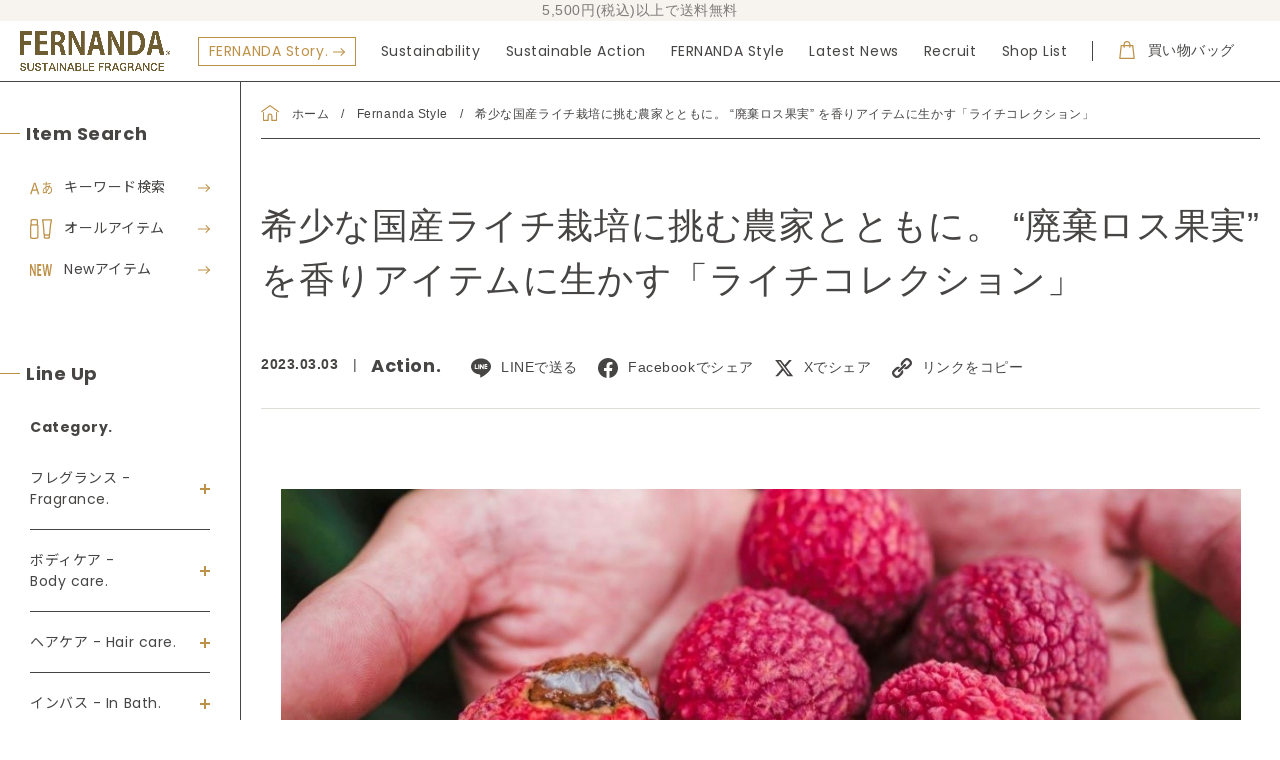

--- FILE ---
content_type: text/html; charset=UTF-8
request_url: https://www.fernanda.jp/blog/fernandastyle/%E5%B8%8C%E5%B0%91%E3%81%AA%E5%9B%BD%E7%94%A3%E3%83%A9%E3%82%A4%E3%83%81%E6%A0%BD%E5%9F%B9%E3%81%AB%E6%8C%91%E3%82%80%E8%BE%B2%E5%AE%B6%E3%81%A8%E3%81%A8%E3%82%82%E3%81%AB%E3%80%82-%E5%BB%83
body_size: 34757
content:

<!doctype html>
<html lang="ja" >
<head>

  <!-- Google Tag Manager 20230914corekara -->
<script>(function(w,d,s,l,i){w[l]=w[l]||[];w[l].push({'gtm.start':
new Date().getTime(),event:'gtm.js'});var f=d.getElementsByTagName(s)[0],
j=d.createElement(s),dl=l!='dataLayer'?'&l='+l:'';j.async=true;j.src=
'https://www.googletagmanager.com/gtm.js?id='+i+dl;f.parentNode.insertBefore(j,f);
})(window,document,'script','dataLayer','GTM-K2R576T9');</script>
<!-- End Google Tag Manager -->

  <script>
  (function(i,s,o,g,r,a,m){i['GoogleAnalyticsObject']=r;i[r]=i[r]||function(){
  (i[r].q=i[r].q||[]).push(arguments)},i[r].l=1*new Date();a=s.createElement(o),
  m=s.getElementsByTagName(o)[0];a.async=1;a.src=g;m.parentNode.insertBefore(a,m)
  })(window,document,'script','//www.google-analytics.com/analytics.js','ga');

  ga('create', 'UA-66140086-1', 'auto', {'allowLinker': true});
  ga('require', 'linker');
  ga('linker:autoLink', ['www.makeshop.jp']);
  ga('require', 'displayfeatures');

  ga('send', 'pageview');

  </script>
  <script async src="https://s.yimg.jp/images/listing/tool/cv/ytag.js"></script>
  <script>
  window.yjDataLayer = window.yjDataLayer || [];
  function ytag() { yjDataLayer.push(arguments); }
  ytag({"type":"ycl_cookie"});
  </script>
	<meta charset="UTF-8" />
  <title>希少な国産ライチ栽培に挑む農家とともに。 “廃棄ロス果実” を香りアイテムに生かす「ライチコレクション」 &#8211; フェルナンダ/FERNANDA</title>
<meta name='robots' content='max-image-preview:large' />
<link rel="alternate" type="application/rss+xml" title="フェルナンダ/FERNANDA &raquo; フィード" href="https://www.fernanda.jp/blog/feed" />
<link rel="alternate" type="application/rss+xml" title="フェルナンダ/FERNANDA &raquo; コメントフィード" href="https://www.fernanda.jp/blog/comments/feed" />
<link rel="alternate" title="oEmbed (JSON)" type="application/json+oembed" href="https://www.fernanda.jp/blog/wp-json/oembed/1.0/embed?url=https%3A%2F%2Fwww.fernanda.jp%2Fblog%2Ffernandastyle%2F%25e5%25b8%258c%25e5%25b0%2591%25e3%2581%25aa%25e5%259b%25bd%25e7%2594%25a3%25e3%2583%25a9%25e3%2582%25a4%25e3%2583%2581%25e6%25a0%25bd%25e5%259f%25b9%25e3%2581%25ab%25e6%258c%2591%25e3%2582%2580%25e8%25be%25b2%25e5%25ae%25b6%25e3%2581%25a8%25e3%2581%25a8%25e3%2582%2582%25e3%2581%25ab%25e3%2580%2582-%25e5%25bb%2583" />
<link rel="alternate" title="oEmbed (XML)" type="text/xml+oembed" href="https://www.fernanda.jp/blog/wp-json/oembed/1.0/embed?url=https%3A%2F%2Fwww.fernanda.jp%2Fblog%2Ffernandastyle%2F%25e5%25b8%258c%25e5%25b0%2591%25e3%2581%25aa%25e5%259b%25bd%25e7%2594%25a3%25e3%2583%25a9%25e3%2582%25a4%25e3%2583%2581%25e6%25a0%25bd%25e5%259f%25b9%25e3%2581%25ab%25e6%258c%2591%25e3%2582%2580%25e8%25be%25b2%25e5%25ae%25b6%25e3%2581%25a8%25e3%2581%25a8%25e3%2582%2582%25e3%2581%25ab%25e3%2580%2582-%25e5%25bb%2583&#038;format=xml" />
<style id='wp-img-auto-sizes-contain-inline-css' type='text/css'>
img:is([sizes=auto i],[sizes^="auto," i]){contain-intrinsic-size:3000px 1500px}
/*# sourceURL=wp-img-auto-sizes-contain-inline-css */
</style>
<link rel='stylesheet' id='Twenty_Twenty_One-style-css' href='https://fernanda.sakura.ne.jp/wp-content/themes/fernanda_newheader20240701/style.css?ver=6.9' type='text/css' media='all' />
<style id='wp-emoji-styles-inline-css' type='text/css'>

	img.wp-smiley, img.emoji {
		display: inline !important;
		border: none !important;
		box-shadow: none !important;
		height: 1em !important;
		width: 1em !important;
		margin: 0 0.07em !important;
		vertical-align: -0.1em !important;
		background: none !important;
		padding: 0 !important;
	}
/*# sourceURL=wp-emoji-styles-inline-css */
</style>
<link rel='stylesheet' id='wp-block-library-css' href='https://fernanda.sakura.ne.jp/wp-includes/css/dist/block-library/style.min.css?ver=6.9' type='text/css' media='all' />
<style id='global-styles-inline-css' type='text/css'>
:root{--wp--preset--aspect-ratio--square: 1;--wp--preset--aspect-ratio--4-3: 4/3;--wp--preset--aspect-ratio--3-4: 3/4;--wp--preset--aspect-ratio--3-2: 3/2;--wp--preset--aspect-ratio--2-3: 2/3;--wp--preset--aspect-ratio--16-9: 16/9;--wp--preset--aspect-ratio--9-16: 9/16;--wp--preset--color--black: #000000;--wp--preset--color--cyan-bluish-gray: #abb8c3;--wp--preset--color--white: #FFFFFF;--wp--preset--color--pale-pink: #f78da7;--wp--preset--color--vivid-red: #cf2e2e;--wp--preset--color--luminous-vivid-orange: #ff6900;--wp--preset--color--luminous-vivid-amber: #fcb900;--wp--preset--color--light-green-cyan: #7bdcb5;--wp--preset--color--vivid-green-cyan: #00d084;--wp--preset--color--pale-cyan-blue: #8ed1fc;--wp--preset--color--vivid-cyan-blue: #0693e3;--wp--preset--color--vivid-purple: #9b51e0;--wp--preset--color--dark-gray: #28303D;--wp--preset--color--gray: #39414D;--wp--preset--color--green: #D1E4DD;--wp--preset--color--blue: #D1DFE4;--wp--preset--color--purple: #D1D1E4;--wp--preset--color--red: #E4D1D1;--wp--preset--color--orange: #E4DAD1;--wp--preset--color--yellow: #EEEADD;--wp--preset--gradient--vivid-cyan-blue-to-vivid-purple: linear-gradient(135deg,rgb(6,147,227) 0%,rgb(155,81,224) 100%);--wp--preset--gradient--light-green-cyan-to-vivid-green-cyan: linear-gradient(135deg,rgb(122,220,180) 0%,rgb(0,208,130) 100%);--wp--preset--gradient--luminous-vivid-amber-to-luminous-vivid-orange: linear-gradient(135deg,rgb(252,185,0) 0%,rgb(255,105,0) 100%);--wp--preset--gradient--luminous-vivid-orange-to-vivid-red: linear-gradient(135deg,rgb(255,105,0) 0%,rgb(207,46,46) 100%);--wp--preset--gradient--very-light-gray-to-cyan-bluish-gray: linear-gradient(135deg,rgb(238,238,238) 0%,rgb(169,184,195) 100%);--wp--preset--gradient--cool-to-warm-spectrum: linear-gradient(135deg,rgb(74,234,220) 0%,rgb(151,120,209) 20%,rgb(207,42,186) 40%,rgb(238,44,130) 60%,rgb(251,105,98) 80%,rgb(254,248,76) 100%);--wp--preset--gradient--blush-light-purple: linear-gradient(135deg,rgb(255,206,236) 0%,rgb(152,150,240) 100%);--wp--preset--gradient--blush-bordeaux: linear-gradient(135deg,rgb(254,205,165) 0%,rgb(254,45,45) 50%,rgb(107,0,62) 100%);--wp--preset--gradient--luminous-dusk: linear-gradient(135deg,rgb(255,203,112) 0%,rgb(199,81,192) 50%,rgb(65,88,208) 100%);--wp--preset--gradient--pale-ocean: linear-gradient(135deg,rgb(255,245,203) 0%,rgb(182,227,212) 50%,rgb(51,167,181) 100%);--wp--preset--gradient--electric-grass: linear-gradient(135deg,rgb(202,248,128) 0%,rgb(113,206,126) 100%);--wp--preset--gradient--midnight: linear-gradient(135deg,rgb(2,3,129) 0%,rgb(40,116,252) 100%);--wp--preset--gradient--purple-to-yellow: linear-gradient(160deg, #D1D1E4 0%, #EEEADD 100%);--wp--preset--gradient--yellow-to-purple: linear-gradient(160deg, #EEEADD 0%, #D1D1E4 100%);--wp--preset--gradient--green-to-yellow: linear-gradient(160deg, #D1E4DD 0%, #EEEADD 100%);--wp--preset--gradient--yellow-to-green: linear-gradient(160deg, #EEEADD 0%, #D1E4DD 100%);--wp--preset--gradient--red-to-yellow: linear-gradient(160deg, #E4D1D1 0%, #EEEADD 100%);--wp--preset--gradient--yellow-to-red: linear-gradient(160deg, #EEEADD 0%, #E4D1D1 100%);--wp--preset--gradient--purple-to-red: linear-gradient(160deg, #D1D1E4 0%, #E4D1D1 100%);--wp--preset--gradient--red-to-purple: linear-gradient(160deg, #E4D1D1 0%, #D1D1E4 100%);--wp--preset--font-size--small: 18px;--wp--preset--font-size--medium: 20px;--wp--preset--font-size--large: 24px;--wp--preset--font-size--x-large: 42px;--wp--preset--font-size--extra-small: 16px;--wp--preset--font-size--normal: 20px;--wp--preset--font-size--extra-large: 40px;--wp--preset--font-size--huge: 96px;--wp--preset--font-size--gigantic: 144px;--wp--preset--spacing--20: 0.44rem;--wp--preset--spacing--30: 0.67rem;--wp--preset--spacing--40: 1rem;--wp--preset--spacing--50: 1.5rem;--wp--preset--spacing--60: 2.25rem;--wp--preset--spacing--70: 3.38rem;--wp--preset--spacing--80: 5.06rem;--wp--preset--shadow--natural: 6px 6px 9px rgba(0, 0, 0, 0.2);--wp--preset--shadow--deep: 12px 12px 50px rgba(0, 0, 0, 0.4);--wp--preset--shadow--sharp: 6px 6px 0px rgba(0, 0, 0, 0.2);--wp--preset--shadow--outlined: 6px 6px 0px -3px rgb(255, 255, 255), 6px 6px rgb(0, 0, 0);--wp--preset--shadow--crisp: 6px 6px 0px rgb(0, 0, 0);}:where(.is-layout-flex){gap: 0.5em;}:where(.is-layout-grid){gap: 0.5em;}body .is-layout-flex{display: flex;}.is-layout-flex{flex-wrap: wrap;align-items: center;}.is-layout-flex > :is(*, div){margin: 0;}body .is-layout-grid{display: grid;}.is-layout-grid > :is(*, div){margin: 0;}:where(.wp-block-columns.is-layout-flex){gap: 2em;}:where(.wp-block-columns.is-layout-grid){gap: 2em;}:where(.wp-block-post-template.is-layout-flex){gap: 1.25em;}:where(.wp-block-post-template.is-layout-grid){gap: 1.25em;}.has-black-color{color: var(--wp--preset--color--black) !important;}.has-cyan-bluish-gray-color{color: var(--wp--preset--color--cyan-bluish-gray) !important;}.has-white-color{color: var(--wp--preset--color--white) !important;}.has-pale-pink-color{color: var(--wp--preset--color--pale-pink) !important;}.has-vivid-red-color{color: var(--wp--preset--color--vivid-red) !important;}.has-luminous-vivid-orange-color{color: var(--wp--preset--color--luminous-vivid-orange) !important;}.has-luminous-vivid-amber-color{color: var(--wp--preset--color--luminous-vivid-amber) !important;}.has-light-green-cyan-color{color: var(--wp--preset--color--light-green-cyan) !important;}.has-vivid-green-cyan-color{color: var(--wp--preset--color--vivid-green-cyan) !important;}.has-pale-cyan-blue-color{color: var(--wp--preset--color--pale-cyan-blue) !important;}.has-vivid-cyan-blue-color{color: var(--wp--preset--color--vivid-cyan-blue) !important;}.has-vivid-purple-color{color: var(--wp--preset--color--vivid-purple) !important;}.has-black-background-color{background-color: var(--wp--preset--color--black) !important;}.has-cyan-bluish-gray-background-color{background-color: var(--wp--preset--color--cyan-bluish-gray) !important;}.has-white-background-color{background-color: var(--wp--preset--color--white) !important;}.has-pale-pink-background-color{background-color: var(--wp--preset--color--pale-pink) !important;}.has-vivid-red-background-color{background-color: var(--wp--preset--color--vivid-red) !important;}.has-luminous-vivid-orange-background-color{background-color: var(--wp--preset--color--luminous-vivid-orange) !important;}.has-luminous-vivid-amber-background-color{background-color: var(--wp--preset--color--luminous-vivid-amber) !important;}.has-light-green-cyan-background-color{background-color: var(--wp--preset--color--light-green-cyan) !important;}.has-vivid-green-cyan-background-color{background-color: var(--wp--preset--color--vivid-green-cyan) !important;}.has-pale-cyan-blue-background-color{background-color: var(--wp--preset--color--pale-cyan-blue) !important;}.has-vivid-cyan-blue-background-color{background-color: var(--wp--preset--color--vivid-cyan-blue) !important;}.has-vivid-purple-background-color{background-color: var(--wp--preset--color--vivid-purple) !important;}.has-black-border-color{border-color: var(--wp--preset--color--black) !important;}.has-cyan-bluish-gray-border-color{border-color: var(--wp--preset--color--cyan-bluish-gray) !important;}.has-white-border-color{border-color: var(--wp--preset--color--white) !important;}.has-pale-pink-border-color{border-color: var(--wp--preset--color--pale-pink) !important;}.has-vivid-red-border-color{border-color: var(--wp--preset--color--vivid-red) !important;}.has-luminous-vivid-orange-border-color{border-color: var(--wp--preset--color--luminous-vivid-orange) !important;}.has-luminous-vivid-amber-border-color{border-color: var(--wp--preset--color--luminous-vivid-amber) !important;}.has-light-green-cyan-border-color{border-color: var(--wp--preset--color--light-green-cyan) !important;}.has-vivid-green-cyan-border-color{border-color: var(--wp--preset--color--vivid-green-cyan) !important;}.has-pale-cyan-blue-border-color{border-color: var(--wp--preset--color--pale-cyan-blue) !important;}.has-vivid-cyan-blue-border-color{border-color: var(--wp--preset--color--vivid-cyan-blue) !important;}.has-vivid-purple-border-color{border-color: var(--wp--preset--color--vivid-purple) !important;}.has-vivid-cyan-blue-to-vivid-purple-gradient-background{background: var(--wp--preset--gradient--vivid-cyan-blue-to-vivid-purple) !important;}.has-light-green-cyan-to-vivid-green-cyan-gradient-background{background: var(--wp--preset--gradient--light-green-cyan-to-vivid-green-cyan) !important;}.has-luminous-vivid-amber-to-luminous-vivid-orange-gradient-background{background: var(--wp--preset--gradient--luminous-vivid-amber-to-luminous-vivid-orange) !important;}.has-luminous-vivid-orange-to-vivid-red-gradient-background{background: var(--wp--preset--gradient--luminous-vivid-orange-to-vivid-red) !important;}.has-very-light-gray-to-cyan-bluish-gray-gradient-background{background: var(--wp--preset--gradient--very-light-gray-to-cyan-bluish-gray) !important;}.has-cool-to-warm-spectrum-gradient-background{background: var(--wp--preset--gradient--cool-to-warm-spectrum) !important;}.has-blush-light-purple-gradient-background{background: var(--wp--preset--gradient--blush-light-purple) !important;}.has-blush-bordeaux-gradient-background{background: var(--wp--preset--gradient--blush-bordeaux) !important;}.has-luminous-dusk-gradient-background{background: var(--wp--preset--gradient--luminous-dusk) !important;}.has-pale-ocean-gradient-background{background: var(--wp--preset--gradient--pale-ocean) !important;}.has-electric-grass-gradient-background{background: var(--wp--preset--gradient--electric-grass) !important;}.has-midnight-gradient-background{background: var(--wp--preset--gradient--midnight) !important;}.has-small-font-size{font-size: var(--wp--preset--font-size--small) !important;}.has-medium-font-size{font-size: var(--wp--preset--font-size--medium) !important;}.has-large-font-size{font-size: var(--wp--preset--font-size--large) !important;}.has-x-large-font-size{font-size: var(--wp--preset--font-size--x-large) !important;}
/*# sourceURL=global-styles-inline-css */
</style>

<style id='classic-theme-styles-inline-css' type='text/css'>
/*! This file is auto-generated */
.wp-block-button__link{color:#fff;background-color:#32373c;border-radius:9999px;box-shadow:none;text-decoration:none;padding:calc(.667em + 2px) calc(1.333em + 2px);font-size:1.125em}.wp-block-file__button{background:#32373c;color:#fff;text-decoration:none}
/*# sourceURL=/wp-includes/css/classic-themes.min.css */
</style>
<link rel='stylesheet' id='twenty-twenty-one-style-css' href='https://fernanda.sakura.ne.jp/wp-content/themes/fernanda_newheader20240701/style.css?ver=1.1' type='text/css' media='all' />
<style id='twenty-twenty-one-style-inline-css' type='text/css'>
body,input,textarea,button,.button,.faux-button,.wp-block-button__link,.wp-block-file__button,.has-drop-cap:not(:focus)::first-letter,.has-drop-cap:not(:focus)::first-letter,.entry-content .wp-block-archives,.entry-content .wp-block-categories,.entry-content .wp-block-cover-image,.entry-content .wp-block-latest-comments,.entry-content .wp-block-latest-posts,.entry-content .wp-block-pullquote,.entry-content .wp-block-quote.is-large,.entry-content .wp-block-quote.is-style-large,.entry-content .wp-block-archives *,.entry-content .wp-block-categories *,.entry-content .wp-block-latest-posts *,.entry-content .wp-block-latest-comments *,.entry-content p,.entry-content ol,.entry-content ul,.entry-content dl,.entry-content dt,.entry-content cite,.entry-content figcaption,.entry-content .wp-caption-text,.comment-content p,.comment-content ol,.comment-content ul,.comment-content dl,.comment-content dt,.comment-content cite,.comment-content figcaption,.comment-content .wp-caption-text,.widget_text p,.widget_text ol,.widget_text ul,.widget_text dl,.widget_text dt,.widget-content .rssSummary,.widget-content cite,.widget-content figcaption,.widget-content .wp-caption-text { font-family: sans-serif; }
/*# sourceURL=twenty-twenty-one-style-inline-css */
</style>
<link rel='stylesheet' id='twenty-twenty-one-print-style-css' href='https://fernanda.sakura.ne.jp/wp-content/themes/fernanda_newheader20240701/assets/css/print.css?ver=1.1' type='text/css' media='print' />
<link rel="https://api.w.org/" href="https://www.fernanda.jp/blog/wp-json/" /><link rel="alternate" title="JSON" type="application/json" href="https://www.fernanda.jp/blog/wp-json/wp/v2/fernandastyle/1343" /><link rel="EditURI" type="application/rsd+xml" title="RSD" href="https://fernanda.sakura.ne.jp/xmlrpc.php?rsd" />
<meta name="generator" content="WordPress 6.9" />
<link rel="canonical" href="https://www.fernanda.jp/blog/fernandastyle/%e5%b8%8c%e5%b0%91%e3%81%aa%e5%9b%bd%e7%94%a3%e3%83%a9%e3%82%a4%e3%83%81%e6%a0%bd%e5%9f%b9%e3%81%ab%e6%8c%91%e3%82%80%e8%be%b2%e5%ae%b6%e3%81%a8%e3%81%a8%e3%82%82%e3%81%ab%e3%80%82-%e5%bb%83" />
<link rel='shortlink' href='https://www.fernanda.jp/blog/?p=1343' />
<style>.recentcomments a{display:inline !important;padding:0 !important;margin:0 !important;}</style>  
<meta property="og:title" content="希少な国産ライチ栽培に挑む農家とともに。 “廃棄ロス果実” を香りアイテムに生かす「ライチコレクション」フェルナンダ/FERNANDA">
<meta name="twitter:title" content="希少な国産ライチ栽培に挑む農家とともに。 “廃棄ロス果実” を香りアイテムに生かす「ライチコレクション」フェルナンダ/FERNANDA">
<link rel="canonical" href="https://www.fernanda.jp/blog/fernandastyle/%E5%B8%8C%E5%B0%91%E3%81%AA%E5%9B%BD%E7%94%A3%E3%83%A9%E3%82%A4%E3%83%81%E6%A0%BD%E5%9F%B9%E3%81%AB%E6%8C%91%E3%82%80%E8%BE%B2%E5%AE%B6%E3%81%A8%E3%81%A8%E3%82%82%E3%81%AB%E3%80%82-%E5%BB%83" />
<meta property="og:url" content="https://www.fernanda.jp/blog/fernandastyle/%E5%B8%8C%E5%B0%91%E3%81%AA%E5%9B%BD%E7%94%A3%E3%83%A9%E3%82%A4%E3%83%81%E6%A0%BD%E5%9F%B9%E3%81%AB%E6%8C%91%E3%82%80%E8%BE%B2%E5%AE%B6%E3%81%A8%E3%81%A8%E3%82%82%E3%81%AB%E3%80%82-%E5%BB%83">
<meta name="twitter:url" content="https://www.fernanda.jp/blog/fernandastyle/%E5%B8%8C%E5%B0%91%E3%81%AA%E5%9B%BD%E7%94%A3%E3%83%A9%E3%82%A4%E3%83%81%E6%A0%BD%E5%9F%B9%E3%81%AB%E6%8C%91%E3%82%80%E8%BE%B2%E5%AE%B6%E3%81%A8%E3%81%A8%E3%82%82%E3%81%AB%E3%80%82-%E5%BB%83">
<meta name="description" content="人にも地球にもやさしいプロダクトをめざすサスティナブルフレグランス「フェルナンダ」のフルーツシリーズに、「ライチコレクション」がアップサイクルに挑み再登場。傷や規格などの関係で、おいしいのに市場に出せ" />
<meta property='og:description' content="人にも地球にもやさしいプロダクトをめざすサスティナブルフレグランス「フェルナンダ」のフルーツシリーズに、「ライチコレクション」がアップサイクルに挑み再登場。傷や規格などの関係で、おいしいのに市場に出せ">
<meta property="twitter:description" content="人にも地球にもやさしいプロダクトをめざすサスティナブルフレグランス「フェルナンダ」のフルーツシリーズに、「ライチコレクション」がアップサイクルに挑み再登場。傷や規格などの関係で、おいしいのに市場に出せ">
<meta property="og:image" content="https://fernanda.sakura.ne.jp/wp-content/uploads/2023/03/ライチtop.jpg">
<meta name="twitter:image:src" content="https://fernanda.sakura.ne.jp/wp-content/uploads/2023/03/ライチtop.jpg">
<meta name="thumbnail" content="https://fernanda.sakura.ne.jp/wp-content/uploads/2023/03/ライチtop.jpg">
<meta property="og:site_name" content="フェルナンダ/FERNANDA">
<meta property="og:type" content="article">
<meta name="twitter:card" content="summary">
<meta name="twitter:domain" content="https://www.fernanda.jp/">
<meta name="twitter:card" content="summary_large_image">
<meta name="robots" content="index,follow" />
<link rel="alternate" type="application/rss+xml" title="フェルナンダ/FERNANDA &raquo; feed" href="https://www.fernanda.jp/blog/feed">

<link rel="shortcut icon" href="https://gigaplus.makeshop.jp/fernanda/common/icon/favicon-32x32.png">
<link rel="icon" type="image/png" href="https://gigaplus.makeshop.jp/fernanda/common/icon/favicon-16x16.png" sizes="16x16">
<link rel="icon" type="image/png" href="https://gigaplus.makeshop.jp/fernanda/common/icon/favicon-32x32.png" sizes="32x32">
<link rel="icon" type="image/png" href="https://gigaplus.makeshop.jp/fernanda/common/icon/favicon-96x96.png" sizes="96x96">
<link rel="apple-touch-icon" sizes="57x57" href="https://gigaplus.makeshop.jp/fernanda/common/icon/apple-touch-icon-57x57.png">
<link rel="apple-touch-icon" sizes="60x60" href="https://gigaplus.makeshop.jp/fernanda/common/icon/apple-touch-icon-60x60.png">
<link rel="apple-touch-icon" sizes="72x72" href="https://gigaplus.makeshop.jp/fernanda/common/icon/apple-touch-icon-72x72.png">
<link rel="apple-touch-icon" sizes="76x76" href="https://gigaplus.makeshop.jp/fernanda/common/icon/apple-touch-icon-76x76.png">
<link rel="apple-touch-icon" sizes="114x114" href="https://gigaplus.makeshop.jp/fernanda/common/icon/apple-touch-icon-114x114.png">
<link rel="apple-touch-icon" sizes="120x120" href="https://gigaplus.makeshop.jp/fernanda/common/icon/apple-touch-icon-120x120.png">
<link rel="apple-touch-icon" sizes="144x144" href="https://gigaplus.makeshop.jp/fernanda/common/icon/apple-touch-icon-144x144.png">
<link rel="apple-touch-icon" sizes="152x152" href="https://gigaplus.makeshop.jp/fernanda/common/icon/apple-touch-icon-152x152.png">
<link rel="apple-touch-icon" sizes="180x180" href="https://gigaplus.makeshop.jp/fernanda/common/icon/apple-touch-icon-180x180.png">
<link rel="manifest" href="https://gigaplus.makeshop.jp/fernanda/common/icon/manifest.json">
  <meta name="viewport" content="width=device-width, initial-scale=1">
<meta http-equiv="X-UA-Compatible" content="IE=edge">
 <link rel="preconnect" href="https://fonts.gstatic.com">
<link href="https://fonts.googleapis.com/css2?family=Noto+Sans+JP:wght@100;300;400;500;700;900&family=Poppins:ital,wght@0,100;0,200;0,300;0,400;0,500;0,600;0,700;0,800;0,900;1,100;1,200;1,300;1,400;1,500;1,600;1,700;1,800;1,900&display=swap" rel="stylesheet">
<link rel="stylesheet" href="https://fernanda.sakura.ne.jp/common/css/main.css?v=1.2">
<link rel="stylesheet" href="https://fernanda.sakura.ne.jp/common/css/jquery.fancybox.css?v=1.2">
<script src="https://ajax.googleapis.com/ajax/libs/jquery/3.3.1/jquery.min.js"></script>
<script src="https://fernanda.sakura.ne.jp/common/js/lib.min.js?v=1.2"></script>
<script src="https://fernanda.sakura.ne.jp/common/js/main.min.js?v=1.2"></script>

  <!-- Global site tag (gtag.js) - Google Ads: 386077507 -->
<script async src="https://www.googletagmanager.com/gtag/js?id=AW-386077507"></script>
<script>
  window.dataLayer = window.dataLayer || [];
  function gtag(){dataLayer.push(arguments);}
  gtag('js', new Date());

  gtag('config', 'AW-386077507');
</script>
<!-- Facebook Pixel Code -->
<script>
!function(f,b,e,v,n,t,s)
{if(f.fbq)return;n=f.fbq=function(){n.callMethod?
n.callMethod.apply(n,arguments):n.queue.push(arguments)};
if(!f._fbq)f._fbq=n;n.push=n;n.loaded=!0;n.version='2.0';
n.queue=[];t=b.createElement(e);t.async=!0;
t.src=v;s=b.getElementsByTagName(e)[0];
s.parentNode.insertBefore(t,s)}(window, document,'script',
'https://connect.facebook.net/en_US/fbevents.js');
fbq('init', '2894814380788937');
fbq('track', 'PageView');
</script>
<noscript><img height="1" width="1" style="display:none"
src="https://www.facebook.com/tr?id=2894814380788937&ev=PageView&noscript=1"
/></noscript>
<!-- End Facebook Pixel Code -->
</head>

<body class="wp-singular fernandastyle-template-default single single-fernandastyle postid-1343 wp-embed-responsive wp-theme-fernanda_newheader20240701 cms-style is-light-theme no-js singular">

<!-- Google Tag Manager (noscript) 20230914corekara-->
<noscript><iframe src="https://www.googletagmanager.com/ns.html?id=GTM-K2R576T9"
height="0" width="0" style="display:none;visibility:hidden"></iframe></noscript>
<!-- End Google Tag Manager (noscript) -->
<link rel="stylesheet" href="https://gigaplus.makeshop.jp/fernanda/common/css/main_v2.css">
<div id="top" class="anchor-position"></div>
<link rel="stylesheet" href="https://fernanda.sakura.ne.jp/common/css/add_new240701.css">
<link href="https://fonts.googleapis.com/icon?family=Material+Icons" rel="stylesheet">
<header id="js-header" class="l-header">
  <div class="head_top_txt">
   <p>5,500円(税込)以上で送料無料</p>
  </div>
  <div class="l-inner">
    <div class="sp header--left">
      <nav class="navi-header--utility">
        <ul class="c-list">
          <li>
            <a href="javascript:;" id="js-navi__toggle" class="menu_trigger">
              <div class="ico__navi_trigger">
                <span></span>
                <span></span>
                <span></span>
              </div>
            </a>
          </li>
          <li class="hdrSearch--toggle">
            <span><img src="https://gigaplus.makeshop.jp/fernanda/img/common/new_header/hic_search.svg" alt="検索"></span>
            <div class="hdrSearch__wrap">
              <form action="/view/search" class="searchForm searchFormA" role="search" method="get" accept-charset="EUC-JP">
                <div class="searchForm__inner">
                  <input type="text" value="" name="search_keyword" placeholder="キーワードで検索する">
                  <button type="submit" class="searchForm__submit">検索</button>
                </div>
                <div class="sds__hotword">
                  <h3 class="keywordTitle">よく検索されるキーワード<span class="close"><i class="material-icons">close</i></span></h3>
                  <ul>
                    <li><a href="/view/category/fragrance">フレグランス</a></li>
                    <li><a href="/view/category/by_scent-maria">マリアリゲル</a></li>
                    <li><a href="/view/category/blacktea">ブラックティー</a></li>
                    <li><a href="/view/category/hand_cream">ボディケア</a></li>
                  </ul>
                </div>
                <div class="sds__box">
                  <div class="sds__select">
                    <h3 class="sideTitle">カテゴリーから探す</h3>
                    <select name="search_category">
                                                <option value="" selected="">すべてのカテゴリー</option>
                                                <option value="new">新商品</option>
                                                <option value="body">ボディケア</option>
                                                <option value="hair">ヘアケア</option>
                                                <option value="in_bath">インバス</option>
                                                <option value="for_men">フォーメン</option>
                                                <option value="fefearo">フェフェアロ</option>
                                                <option value="fragrance">フレグランス</option>
                                                <option value="my_life">マイライフ</option>
                                                <option value="ranking">ランキング</option>
                                                <option value="by_scent">人気の香り</option>
                                                <option value="pre">予約販売商品</option>
                                                <option value="retailonly">直営店限定商品</option>
                                                <option value="10th_anniversary">10th Anniversary</option>
                                                <option value="room_de_parfum">Room de Parfum</option>
                                                <option value="premium">Premium</option>
                                                <option value="gift">ギフト</option>
                                                <option value="ct156">LIMITED</option>
                                                <option value="Collection">コレクション</option>
                                                <option value="sale_item">セールアイテム</option>
                                                <option value="newlife">新生活特集</option>
                                                <option value="ct227">ひんやりサマーアイテム</option>
                                                <option value="ct250">リッチオーデコロン</option>
                                          </select>
                  </div>
                </div>
                <div class="sds__box">
                  <h3 class="sideTitle">価格から探す</h3>
                  <div class="sds__priceRange"><input value="" type="tel" class="pliceLower" name="search_price_low"> <span>円 ～</span> <input value="" type="tel" class="priceUpper" name="search_price_high"> <span>円</span></div>
                </div>
                <button type="submit" class="button button--typeA button--ds"><i class="material-icons">tune</i>絞り込んで検索する</button>
              </form>
            </div>
          </li>
        </ul>
      </nav>
    </div>
    <div class="c-logo">
      <a href="https://www.fernanda.jp/">
        <img src="https://gigaplus.makeshop.jp/fernanda/images/merumaga/0512/FERNANDA_logo.png" alt="FERNANDA.">
      </a>
    </div>
    <div class="c-content">
      <nav class="navi-header">
        <ul class="c-list">
          <li class="is-btn">
            <a href="/view/page/about"> FERNANDA Story. <svg class="icon icon-arrow--std">
                <use xlink:href="#arrow"></use>
              </svg>
            </a>
          </li>
          <li>
            <a href="/view/page/sustainability">
              Sustainability
            </a>
          </li>
          <li class="">
            <a href="/view/page/sustainability2025applemango"> Sustainable Action</a>
          </li>
          <li>
            <a href="/blog/fernandastyle"> FERNANDA Style </a>
          </li>
          <li>
            <a href="/blog/news"> Latest News </a>
          </li>
          <li>
            <a href="/view/page/recruit"> Recruit </a>
          </li>
          <li>
            <a href="/view/page/shoplist"> Shop List </a>
          </li>
        </ul>
      </nav>
      <nav class="navi-header--utility">
        <ul class="c-list">
            <li class="sp"><a href="/view/member/favorite"><img src="https://gigaplus.makeshop.jp/fernanda/img/common/new_header/hic_fav.svg" alt="お気に入り"></a></li>

                      <li>
            <a href="/view/cart" class="cartIcon">
              <svg class="icon icon-arrow">
                <use xlink:href="#icon_bag"></use>
              </svg>
              <span class="c-text">買い物バッグ</span>
            </a>
          </li>
                    <!--<li class="sp">
            <a href="javascript:;" id="js-navi__toggle" class="menu_trigger">
              <div class="ico__navi_trigger">
                <span></span>
                <span></span>
                <span></span>
              </div>
            </a>
          </li>-->
        </ul>
      </nav>
    </div>
  </div>
  <div class="header-navi--sp">
    <ul>
       <!--<li><a href="/#category">Category</a></li>
      <li><a href="/view/search?sort=recommend">Ranking</a></li>-->
      <li>
        <a href="/#newArrivals">
          <img src="https://gigaplus.makeshop.jp/fernanda/img/common/new_header/new_60px.png" alt="">
          <span>新着商品</span>
        </a>
      </li>
      <li>
        <a href="/#ranking">
          <img src="https://gigaplus.makeshop.jp/fernanda/img/common/new_header/ranking_60px.png" alt="">
          <span>ランキング</span>
        </a>
      </li>
      <li class="hdrSearch--toggle">
        <a>
          <img src="https://gigaplus.makeshop.jp/fernanda/img/common/new_header/hic03.svg" alt="">
          <span>カテゴリー</span>
        </a>
        <div class="hdrCate__wrap">
          <h3>カテゴリー<span class="close"><i class="material-icons">close</i></span></h3>
          <ul>
            <li><a href="/view/category/all_items">全ての商品<svg class="icon icon-arrow--std">
                    <use xlink:href="#arrow"></use>
                  </svg></a></li>
            <li><a href="/view/category/fragrance">フレグランス<svg class="icon icon-arrow--std">
                    <use xlink:href="#arrow"></use>
                  </svg></a></li>
            <li><a href="/view/category/body">ボディケア<svg class="icon icon-arrow--std">
                    <use xlink:href="#arrow"></use>
                  </svg></a></li>
            <li><a href="/view/category/hair">ヘアケア<svg class="icon icon-arrow--std">
                    <use xlink:href="#arrow"></use>
                  </svg></a></li>
            <li><a href="/view/category/in_bath">インバス<svg class="icon icon-arrow--std">
                    <use xlink:href="#arrow"></use>
                  </svg></a></li>
            <li><a href="/view/category/my_life">マイライフ<svg class="icon icon-arrow--std">
                    <use xlink:href="#arrow"></use>
                  </svg></a></li>
            <li><a href="/view/category/for_men">ジェンダーフリー<svg class="icon icon-arrow--std">
                    <use xlink:href="#arrow"></use>
                  </svg></a></li>
            <li><a href="/view/category/collection">コレクション<svg class="icon icon-arrow--std">
                    <use xlink:href="#arrow"></use>
                  </svg></a></li>
            <li><a href="/view/category/premium">プレミアム<svg class="icon icon-arrow--std">
                    <use xlink:href="#arrow"></use>
                  </svg></a></li>
          </ul>
        </div>
      </li>
      <li>
        <a href="/view/category/by_scent">
          <img src="https://gigaplus.makeshop.jp/fernanda/img/common/new_header/scent_60px.png" alt="">
          <span>人気の香り</span>
        </a>
      </li>
      <li>
        <a href="/view/page/gift">
          <img src="https://gigaplus.makeshop.jp/fernanda/img/common/new_header/gift_60px.png" alt="">
          <span>ギフト</span>
        </a>
      </li>
    </ul>
  </div>
</header>
<style media="screen">
.l-wrapper .l-main {
    padding-top: 30px;
}
.head_top_txt {
    text-align: center;
    background: #f7f4f0;
    color: #7f7a78;
}
</style>
<div class="l-wrapper">
  <aside id="js-navi-global" class="l-navi">
  <div class="container">
    <div class="utility-sp">
      <!-- <p class="js-navi__toggle close_ico"><i class="material-icons">close</i></p> -->
      <div class="drawer_form">
        <form class="searchForm" action="/view/search" method="get" accept-charset="EUC-JP">
          <div class="searchForm__inner">
            <input type="text" value="" placeholder="キーワードから検索する" class="search-keyword" name="search_keyword">
            <button type="submit" class="searchForm__submit search-url">検索</button>
          </div>
                  <div class="drawer_detailSearch">
        <p class="text-center"><a href="" class="drawer_detailSearch__btn">詳しく検索する</a></p>
        <div class="drawer_detailSearch__box">
            <div class="sds__box">
              <div class="sds__select">
                <h3 class="sideTitle">カテゴリーから探す</h3>
                <select name="search_category">
                                            <option value="" selected="">すべてのカテゴリー</option>
                                            <option value="new">新商品</option>
                                            <option value="body">ボディケア</option>
                                            <option value="hair">ヘアケア</option>
                                            <option value="in_bath">インバス</option>
                                            <option value="genderfree">ジェンダーフリー</option>
                                            <option value="fefearo">フェフェアロ</option>
                                            <option value="fragrance">フレグランス</option>
                                            <option value="my_life">マイライフ</option>
                                            <option value="by_scent">人気の香り</option>
                                            <option value="pre">予約販売商品</option>
                                            <option value="retailonly">直営店限定商品</option>
                                            <option value="10th_anniversary">10th Anniversary</option>
                                            <option value="room_de_parfum">Room de Parfum</option>
                                            <option value="premium">Premium</option>
                                            <option value="gift">ギフト</option>
                                            <option value="ct156">LIMITED</option>
                                            <option value="Collection">コレクション</option>
                                            <option value="newlife">新生活特集</option>
                                            <option value="sale">SALE</option>
                                      </select>
              </div>
            </div>
            <div class="sds__box">
              <h3 class="sideTitle">価格から探す</h3>
              <div class="sds__priceRange"><input value="" type="tel" class="pliceLower" name="search_price_low"> <span>円 ～</span> <input value="" type="tel" class="priceUpper" name="search_price_high"> <span>円</span></div>
            </div>
            <button type="submit" class="button button--typeA button--ds"><i class="material-icons">tune</i>絞り込んで検索する</button>
        </div>
      </div>
        </form>
      </div>
      <div class="drawer_keyword">
        <h3>よく検索されるキーワード</h3>
        <ul class="keywordList" data-keywd="hotkey">
          <li><a href="/view/category/fragrance">フレグランス</a></li>
          <li><a href="/view/category/by_scent-maria">マリアゲル</a></li>
          <li><a href="/view/category/blacktea">ブラックティー</a></li>
          <li><a href="/view/category/body">ボディケア</a></li>
        </ul>
      </div>
      <ul class="drawer__nav">
        <li>
          <a href="/view/category/new" class="drawerIcon">
            <span class="drawerIcon__img"><img src="https://gigaplus.makeshop.jp/fernanda/img/common/icon_new.svg" alt="新着アイテム New Items"></span>
            <span class="drawerIcon__text">新着アイテム New Items</span>
          </a>
        </li>
        <li>
          <a href="#" class="drawerIcon">
            <span class="drawerIcon__img"><img src="https://gigaplus.makeshop.jp/fernanda/img/common/icon_ranking.svg" alt="ランキング Ranking."></span>
            <span class="drawerIcon__text">ランキング Ranking.</span>
          </a>
        </li>
        <li class="">
          <a href="/view/category/by_scent" class="drawerIcon">
            <span class="drawerIcon__img"><img src="https://gigaplus.makeshop.jp/fernanda/img/common/icon_fregranse.svg" alt="定番の香り  By Scent."></span>
            <span class="drawerIcon__text">定番の香り  By Scent.</span>
          </a>
          <!--<ul>
            <li><a href="#">カテゴリー</a></li>
            <li><a href="#">カテゴリー</a></li>
            <li><a href="#">カテゴリー</a></li>
            <li><a href="#">カテゴリー</a></li>
            <li><a href="#">カテゴリー</a></li>
            <li><a href="#">カテゴリー</a></li>
          </ul>-->
        </li>
        <li>
          <a href="/view/category/collection" class="drawerIcon">
          <span class="drawerIcon__img"><img src="https://gigaplus.makeshop.jp/fernanda/img/common/icon07.svg" alt="プレミアム   Premium."></span>
            <span class="drawerIcon__text">コレクション Collection.</span>
          </a>
        </li>
        <li>
          <a href="/view/category/premium" class="drawerIcon">
          <span class="drawerIcon__img"><img src="https://gigaplus.makeshop.jp/fernanda/img/common/icon06.svg" alt="コレクション Collection."></span>
            <span class="drawerIcon__text">プレミアム   Premium.</span>
          </a>
        </li>
      </ul>
      <h2>アイテムカテゴリ</h2>
      <ul class="drawer__nav">
        <li>
          <a href="/view/category/all_items" class="drawerIcon">
            <span class="drawerIcon__img">
             <svg class="icon icon-symbol">
                  <use xlink:href="#icon_word"></use>
                </svg>
            </span>
            <span class="drawerIcon__text">全ての商品 All Items</span>
          </a>
        </li>
        <li>
          <a href="/view/page/gift" class="drawerIcon">
            <span class="drawerIcon__img"><img src="https://gigaplus.makeshop.jp/fernanda/img/common/icon_gift.svg" alt="ギフト Gift."></span>
            <span class="drawerIcon__text">ギフト Gift.</span>
          </a>
        </li>
        <li class="hasChildren--click">
          <a href="" class="drawerIcon">
            <span class="drawerIcon__img"><img src="https://gigaplus.makeshop.jp/fernanda/img/common/icon_fregranse.svg" alt="フレグランス  Fragrance."></span>
            <span class="drawerIcon__text">フレグランス  Fragrance.</span>
          </a>
          <ul>
            <li><a href="/view/category/toilette">オードトワレ</a></li>
            <li><a href="/view/category/cologne">オーデコロン</a></li>
            <li><a href="/view/category/ct251">リッチオーデコロン</a></li>
            <li><a href="/view/category/premium-bodymist">プレミアムボディミスト</a></li>
            <li><a href="/view/category/body-splash">ボディスプラッシュ</a></li>
            <li><a href="/view/category/ct152">ボディミスト</a></li>
            <li><a href="/view/category/gel_fragrance">ジェルフレグランス</a></li>
            <li><a href="/view/category/fragrance">フレグランス全商品</a></li>
            <!--<li><a href="#">カテゴリー</a></li>
            <li><a href="#">カテゴリー</a></li>
            <li><a href="#">カテゴリー</a></li>
            <li><a href="#">カテゴリー</a></li>-->
          </ul>
        </li>
        <li class="hasChildren--click">
          <a href="" class="drawerIcon">
            <span class="drawerIcon__img"><svg class="icon icon-symbol">
                  <use xlink:href="#icon_word"></use>
                </svg></span>
            <span class="drawerIcon__text">ボディケア  Body care.</span>
          </a>
          <ul>
            <li><a href="/view/category/premium_bodymist">プレミアムボディミスト</a></li>
            <li><a href="/view/category/body_splash">ボディスプラッシュ</a></li>
            <li><a href="/view/category/body-mist">ボディミスト</a></li>
            <li><a href="/view/category/whipped_cream">ホイップクリーム</a></li>
            <li><a href="/view/category/massage-milk">マッサージミルク</a></li>
            <li><a href="/view/category/premium_hand_cream">プレミアムハンドクリーム</a></li>
            <li><a href="/view/category/premiumbodybutter">プレミアムボディバター</a></li>
            <li><a href="/view/category/body-butter">ボディバター</a></li>
            <li><a href="/view/category/richibodycream">リッチボディクリーム</a></li>
            <li><a href="/view/category/rich_handcream">リッチハンドクリーム</a></li>
            <li><a href="/view/category/hand_gel">ハンドジェル</a></li>
            <li><a href="/view/category/hand_cream">ハンドクリーム</a></li>
            <li><a href="/view/category/body-nail">ネイルトリートメント</a></li>
            <li><a href="/view/category/body-uv">UVケア</a></li>
            <li><a href="/view/category/mineral-powder">ミネラルパウダー</a></li>
            <li><a href="/view/category/body-gelato">ボディジェラート</a></li>
            <li><a href="/view/category/body_oil_gelee">ボディオイルジュレ</a></li>
            <li><a href="/view/category/wet_sheet">リフレッシングウェットシート</a></li>
            <li><a href="/view/category/body">ボディケア全商品</a></li>
            <!--<li><a href="#">カテゴリー</a></li>
            <li><a href="#">カテゴリー</a></li>
            <li><a href="#">カテゴリー</a></li>
            <li><a href="#">カテゴリー</a></li>
            <li><a href="#">カテゴリー</a></li>-->
          </ul>
        </li>
        <li class="hasChildren--click">
          <a href="" class="drawerIcon">
            <span class="drawerIcon__img"><img src="https://gigaplus.makeshop.jp/fernanda/common/icon/b_01.png" alt="ヘアケア  Hair care."></span>
            <span class="drawerIcon__text">ヘアケア  Hair care.</span>
          </a>
          <ul>
            <li><a href="/view/category/premiumhairoil">プレミアムヘアオイル</a></li>
            <li><a href="/view/category/premium_hair_mask">プレミアムヘアマスク</a></li>
            <li><a href="/view/category/hair-fragrance">ヘアフレグランス</a></li>
            <li><a href="/view/category/hair-milk">ヘアミルク</a></li>
            <li><a href="/view/category/hair-styling-mist">ヘアスタイリングミスト</a></li>
            <li><a href="/view/category/hair-oil-mist">ヘアオイルミスト</a></li>
            <li><a href="/view/category/scalphair">スカルプ＆ヘアリフレッシャー</a></li>
            <li><a href="/view/category/shampoo_conditioner">シャンプー/コンディショナー</a></li>
            <li><a href="/view/category/mineral_powder">ミネラルパウダー</a></li>
            <li><a href="/shopbrand/hair">ヘアケア全商品</a></li>
          </ul>
        </li>
        <li class="hasChildren--click">
          <a href="" class="drawerIcon">
            <span class="drawerIcon__img"><img src="https://gigaplus.makeshop.jp/fernanda/common/icon/b_02.png" alt="インバス  In Bath."></span>
            <span class="drawerIcon__text">インバス  In Bath.</span>
          </a>
          <ul>
            <li><a href="/view/category/ct153">シャンプー/コンディショナー</a></li>
            <li><a href="/view/category/premium_hair_mask">プレミアムヘアマスク</a></li>
            <li><a href="/view/category/body_scrub_grande">ボディスクラブグランデ</a></li>
            <li><a href="/view/category/premium_body_soap">プレミアムボディソープ</a></li>
            <li><a href="/view/category/bath_powder">バスパウダー</a></li>
            <li><a href="/view/category/bath_oil">バスオイル</a></li>
            <li><a href="https://www.fernanda.jp/view/search?search_keyword=%A5%D7%A5%EC%A5%DF%A5%A2%A5%E0%A5%CF%A5%F3%A5%C9%A5%BD%A1%BC%A5%D7&amp;search_price_low=&amp;search_price_high=&amp;search_category=&amp;search_original_code=">プレミアムハンドソープ</a></li>
            <li><a href="/view/category/foaming_hand_soap">フォーミングハンドソープ</a></li>
            <li><a href="/view/category/body_soap">ボディソープ</a></li>
            <li><a href="/view/category/in_bath">インバス全商品</a></li>
          </ul>
        </li>
        <li class="hasChildren--click">
          <a href="" class="drawerIcon">
            <span class="drawerIcon__img"><img src="https://gigaplus.makeshop.jp/fernanda/common/icon/b_03.png" alt="マイライフ  My Life."></span>
            <span class="drawerIcon__text">マイライフ  My Life.</span>
          </a>
          <ul>
            <li><a href="/view/category/aroma_diffuser">アロマディフューザー</a></li>
              <li><a href="/view/category/linen_spray">リネンスプレー</a></li>
              <li><a href="/view/category/aroma_oil">アロマオイル</a></li>
              <li><a href="/view/category/room_spray">ルームスプレー</a></li>
              <li><a href="/view/category/lifestyle">ライフスタイル</a></li>
            <li><a href="/view/category/my_life">マイライフ全商品</a></li>
          </ul>
        </li>
        <li class="hasChildren--click">
          <a href="" class="drawerIcon">
            <span class="drawerIcon__img"><img src="https://gigaplus.makeshop.jp/fernanda/common/icon/b_04.png" alt="ジェンダーフリー  Gender Free."></span>
            <span class="drawerIcon__text">ジェンダーフリー  Gender Free.</span>
          </a>
          <ul>
            <li><a href="/view/category/mens_cologne">オーデコロン</a></li>
            <li><a href="/view/category/for_men-mist">ボディミスト</a></li>
            <li><a href="/view/category/for_men-milk">ボディミルク</a></li>
            <li><a href="/view/category/for_men">ジェンダーフリー全商品</a></li>
          </ul>
        </li>
      </ul>
      <h2>その他</h2>
      <ul class="drawer__nav">
        <li class="hasChildren--click">
          <a href="#" class="">Other Contents.</a>
          <ul>
            <li><a href="/view/page/about">FERNANDA Story<svg class="icon icon-arrow--std"><use xlink:href="#arrow"></use></svg></a></li>
            <li><a href="https://www.fernanda.jp/view/page/sustainability">Sustainability<svg class="icon icon-arrow--std"><use xlink:href="#arrow"></use></svg></a></li>
            <li><a href="https://www.fernanda.jp/view/page/sustainability2025applemango">Sustainable Action<svg class="icon icon-arrow--std"><use xlink:href="#arrow"></use></svg></a></li>
            <li><a href="https://www.fernanda.jp/blog/fernandastyle">FERNANDA Style<svg class="icon icon-arrow--std"><use xlink:href="#arrow"></use></svg></a></li>
            <li><a href="https://www.fernanda.jp/blog/news">Latest News<svg class="icon icon-arrow--std"><use xlink:href="#arrow"></use></svg></a></li>
          </ul>
        </li>
        <li class="hasChildren--click">
          <a href="#" class="">Support.</a>
          <ul >
            <li><a href="<{$url.guide}>">ショッピングガイド<svg class="icon icon-arrow--std"><use xlink:href="#arrow"></use></svg></a></li>
            <li><a href="/view/page/faq">よくあるご質問<svg class="icon icon-arrow--std"><use xlink:href="#arrow"></use></svg></a></li>
          </ul>
        </li>
        <li class="hasChildren--click">
          <a href="#" class="">About us.</a>
          <ul>
            <li><a href="/view/page/shoplist">店舗情報<svg class="icon icon-arrow--std"><use xlink:href="#arrow"></use></svg></a></li>
            <li><a href="/view/policy">プライバシーポリシー<svg class="icon icon-arrow--std"><use xlink:href="#arrow"></use></svg></a></li>
            <li><a href="<{$url.contract}>">特定商取引法に基づく表記<svg class="icon icon-arrow--std"><use xlink:href="#arrow"></use></svg></a></li>
            <li><a href="<{$url.company}>">会社概要<svg class="icon icon-arrow--std"><use xlink:href="#arrow"></use></svg></a></li>
            <li><a href="/view/page/recruit">Recruit<svg class="icon icon-arrow--std"><use xlink:href="#arrow"></use></svg></a></li>
          </ul>
        </li>
        <!--<li><a href="/view/page/about">FERNANDA Story</a></li>
          <li><a href="https://www.fernanda.jp/view/page/sustainability">Sustainability</a></li>
<li><a href="https://www.fernanda.jp/view/page/blossom">Sustainable Action</a></li>
        <li><a href="/blog/fernandastyle">FERNANDA Style</a></li>
        <li><a href="/blog/news">News</a></li>-->
        <!--<li><a href="/blog/news">新着情報 Latest News.</a></li>
        <li><a href="/blog/fernandastyle">コラム記事 Fernanda Style.</a></li>
        <li><a href="/view/page/shoplist">店舗情報  Shop List.</a></li>-->
        <li class="hasChildren--click" style="display:none;">
          <a href="#">その他   Other Contents.</a>
          <ul>
            <!--<li><a href="/view/page/sustainability">Sustainability</a></li>-->
            <li><a href="/view/guide">ショッピングガイド</a></li>
            <li><a href="/view/page/faq">よくあるご質問</a></li>
            <li><a href="/view/page/shoplist">店舗情報</a></li>
            <li><a href="/view/policy">プライバシーポリシー</a></li>
            <li><a href="/view/company">会社概要</a></li>
            <li><a href="/view/page/recruit">Recruit</a></li>
            <!--<li><a href="<{$url.support}>">お問い合わせ</a></li>
            <li><a href="/view/contract">特定商取引法に基づく表記</a></li>
            <li><a href="/view/company">会社概要</a></li>
            <li><a href="/view/page/recruit">採用情報</a></li>-->
          </ul>
        </li>
      </ul>
      <a href="" class="menuClose drawer__close">メニューを閉じる<i class="material-icons">close</i></a>
    </div>
    <div class="pcOnly">
      <dl class="">
        <dt>Item Search</dt>
        <dd>
          <ul>
            <li class="has-symbol">
              <a href="javascript:;" class="js-mega-toogle--btn">
                <svg class="icon icon-symbol">
                  <use xlink:href="#icon_text"></use>
                </svg> キーワード検索 <span class="pc">
                  <svg class="icon icon-arrow--std">
                    <use xlink:href="#arrow"></use>
                  </svg>
                </span>
                <span class="sp"><svg class="icon icon-plus" height="10" viewBox="0 0 10 10" width="10" xmlns="http://www.w3.org/2000/svg">
                    <path d="m4 0h2v10h-2z"></path>
                    <path d="m0 4h10v2h-10z"></path>
                  </svg>
                </span>
              </a>
              <nav class="u-navi-child js-mega-toogle--contents">
                <!--<form action="index.html" method="post" class="navi-search-box">-->
                <form action="/view/search" method="get" class="navi-search-box" accept-charset="EUC-JP">
                  <div class="navi-search-box01">
                    <svg class="icon icon-symbol">
                      <use xlink:href="#icon_text"></use>
                    </svg> キーワード検索
                  </div>
                  <div class="navi-search-box02">
                    <input type="text" name="search_keyword" data-id="makeshop-search-keyword" value="" placeholder="例：フレグランス、ボディミスト" class="navi-search-input search-keyword" id="js-navi-search-input">
                    <a href="#makeshop-common-search-url" class="form-btn menu-search-btn search-url" id="js-navi-search-input-btn">検索する <svg class="icon icon-arrow--std">
                      <use xlink:href="#arrow"></use>
                    </svg></a>
                                      </div>
                </form>
              </nav>
            </li>
            <li class="has-symbol">
              <a href="/view/category/all_items">
                <svg class="icon icon-symbol">
                  <use xlink:href="#icon_word"></use>
                </svg> オールアイテム <svg class="icon icon-arrow--std">
                  <use xlink:href="#arrow"></use>
                </svg>
              </a>
            </li>
            <li class="has-symbol">
              <a href="/view/category/new">
                <svg class="icon icon-symbol">
                  <use xlink:href="#icon_new"></use>
                </svg>
                Newアイテム <svg class="icon icon-arrow--std">
                  <use xlink:href="#arrow"></use>
                </svg>
              </a>
            </li>
          </ul>
        </dd>
      </dl>
      <dl class="">
        <dt>Line Up</dt>
        <dd>
          <div class="c-title--sub"> Category. </div>
          <ul class="u-category">
                          <li>
              <a href="javascript:;" class="js-toogle--btn">フレグランス -<br class="pc"> Fragrance. <svg class="icon icon-plus" height="10" viewBox="0 0 10 10" width="10" xmlns="http://www.w3.org/2000/svg">
                  <path d="m4 0h2v10h-2z"></path>
                  <path d="m0 4h10v2h-10z"></path>
                </svg>
              </a>
              <div class="js-toogle--contents">
                <ul class="is-child">
                  <li><a href="/view/category/eaudeparfum">オードパルファム</a></li>
                  <li><a href="/view/category/toilette">オードトワレ</a></li>
                  <li><a href="/view/category/cologne">オーデコロン</a></li>
                  <li><a href="/view/category/ct251">リッチオーデコロン</a></li>
                  <li><a href="/view/category/premium-bodymist">プレミアムボディミスト</a></li>
                  <li><a href="/view/category/body-splash">ボディスプラッシュ</a></li>
                  <li><a href="/view/category/ct152">ボディミスト</a></li>
                  <li><a href="/view/category/gel_fragrance">ジェルフレグランス</a></li>
                </ul>
                <a href="/shopbrand/fragrance">フレグランス全商品 <svg class="icon icon-arrow--std">
                    <use xlink:href="#arrow"></use>
                  </svg></a>
              </div>
            </li>
            <li>
              <a href="javascript:;" class="js-toogle--btn">ボディケア - <br class="pc">Body care. <svg class="icon icon-plus" height="10" viewBox="0 0 10 10" width="10" xmlns="http://www.w3.org/2000/svg">
                  <path d="m4 0h2v10h-2z"></path>
                  <path d="m0 4h10v2h-10z"></path>
                </svg>
              </a>
              <div class="js-toogle--contents">
                <ul class="is-child">
                  <li><a href="/view/category/premium_bodymist">プレミアムボディミスト</a></li>
                  <li><a href="/view/category/body_splash">ボディスプラッシュ</a></li>
                  <li><a href="/view/category/body-mist">ボディミスト</a></li>
                  <li><a href="/view/category/whipped_cream">ホイップクリーム</a></li>
                  <li><a href="/view/category/massage-milk">マッサージミルク</a></li>
                  <li><a href="/view/category/premium_hand_cream">プレミアムハンドクリーム</a></li>
                  <li><a href="/view/category/premiumbodybutter">プレミアムボディバター</a></li>
                  <li><a href="/view/category/body-butter">ボディバター</a></li>
                  <li><a href="/view/category/richibodycream">リッチボディクリーム</a></li>
                  <li><a href="/view/category/rich_handcream">リッチハンドクリーム</a></li>
                  <li><a href="/view/category/hand_gel">ハンドジェル</a></li>
                  <li><a href="/view/category/hand_cream">ハンドクリーム</a></li>
                  <li><a href="/view/category/body-nail">ネイルトリートメント</a></li>
                  <li><a href="/view/category/body-uv">UVケア</a></li>
                  <li><a href="/view/category/body-gelato">ボディジェラート</a></li>
                  <li><a href="/view/category/body_oil_gelee">ボディオイルジュレ</a></li>
                  <li><a href="/view/category/wet_sheet">リフレッシングウェットシート</a></li>
                </ul>
                <a href="/shopbrand/body">ボディケア全商品 <svg class="icon icon-arrow--std">
                    <use xlink:href="#arrow"></use>
                  </svg></a>
              </div>
            </li>
            <li>
              <a href="javascript:;" class="js-toogle--btn">ヘアケア - Hair care. <svg class="icon icon-plus" height="10" viewBox="0 0 10 10" width="10" xmlns="http://www.w3.org/2000/svg">
                  <path d="m4 0h2v10h-2z"></path>
                  <path d="m0 4h10v2h-10z"></path>
                </svg>
              </a>
              <div class="js-toogle--contents">
                <ul class="is-child">
                  <li><a href="/view/category/premiumhairoil">プレミアムヘアオイル</a></li>
                  <li><a href="/view/category/premium_hairmist">プレミアムヘアミスト</a></li>
                  <li><a href="https://www.fernanda.jp/view/category/premium_hair_mask">プレミアムヘアマスク</a></li>
                  <li><a href="/view/category/hair-fragrance">ヘアフレグランス</a></li>
                  <li><a href="/view/category/hair-milk">ヘアミルク</a></li>
                  <li><a href="/view/category/hair-styling-mist">ヘアスタイリングミスト</a></li>
                  <li><a href="/view/category/hair-oil-mist">ヘアオイルミスト</a></li>
                  <li><a href="/view/category/scalphair">スカルプ＆ヘアリフレッシャー</a></li>
                  <li><a href="/view/category/shampoo_conditioner">シャンプー/コンディショナー </a></li>
                </ul>
                <a href="/shopbrand/hair">ヘアケア全商品 <svg class="icon icon-arrow--std">
                    <use xlink:href="#arrow"></use>
                  </svg></a>
              </div>
            </li>
            <li>
              <a href="javascript:;" class="js-toogle--btn">インバス - In Bath. <svg class="icon icon-plus" height="10" viewBox="0 0 10 10" width="10" xmlns="http://www.w3.org/2000/svg">
                  <path d="m4 0h2v10h-2z"></path>
                  <path d="m0 4h10v2h-10z"></path>
                </svg>
              </a>
              <div class="js-toogle--contents">
                <ul class="is-child">
                  <li><a href="/view/category/ct153">シャンプー/コンディショナー</a></li>
                  <li><a href="/view/category/premium_hair_mask">プレミアムヘアマスク</a></li>
                  <li><a href="/view/category/body_scrub_grande">ボディスクラブグランデ</a></li>
                  <li><a href="/view/category/premium_body_soap">プレミアムボディソープ</a></li>
                  <li><a href="/view/category/bath_powder">バスパウダー</a></li>
                  <li><a href="/view/category/bath_oil">バスオイル</a></li>
                  <li><a href="https://www.fernanda.jp/view/search?search_keyword=%A5%D7%A5%EC%A5%DF%A5%A2%A5%E0%A5%CF%A5%F3%A5%C9%A5%BD%A1%BC%A5%D7&amp;search_price_low=&amp;search_price_high=&amp;search_category=&amp;search_original_code=">プレミアムハンドソープ</a></li>
                  <li><a href="/view/category/foaming_hand_soap">フォーミングハンドソープ</a></li>
                  <li><a href="/view/category/body_soap">ボディソープ</a></li>
                </ul>
                <a href="/shopbrand/in_bath">インバス全商品 <svg class="icon icon-arrow--std">
                    <use xlink:href="#arrow"></use>
                  </svg></a>
              </div>
            </li>
            <li>
              <a href="javascript:;" class="js-toogle--btn">マイライフ - My Life. <svg class="icon icon-plus" height="10" viewBox="0 0 10 10" width="10" xmlns="http://www.w3.org/2000/svg">
                  <path d="m4 0h2v10h-2z"></path>
                  <path d="m0 4h10v2h-10z"></path>
                </svg>
              </a>
              <div class="js-toogle--contents">
                <ul class="is-child">
                  <li><a href="/view/category/aroma_diffuser">アロマディフューザー</a></li>
                  <li><a href="/view/category/linen_spray">リネンスプレー</a></li>
                  <li><a href="/view/category/aroma_oil">アロマオイル</a></li>
                  <li><a href="/view/category/room_spray">ルームスプレー</a></li>
                  <li><a href="/view/category/lifestyle">ライフスタイル</a></li>
                </ul>
                <a href="/shopbrand/my_life">マイライフ全商品 <svg class="icon icon-arrow--std">
                    <use xlink:href="#arrow"></use>
                  </svg></a>
              </div>
            </li>
            <li>
              <a href="javascript:;" class="js-toogle--btn">ジェンダーフリー - Gender Free. <svg class="icon icon-plus" height="10" viewBox="0 0 10 10" width="10" xmlns="http://www.w3.org/2000/svg">
                  <path d="m4 0h2v10h-2z"></path>
                  <path d="m0 4h10v2h-10z"></path>
                </svg>
              </a>
              <div class="js-toogle--contents">
                <ul class="is-child">
                  <li><a href="/view/category/mens_cologne">オーデコロン</a></li>
                  <li><a href="/view/category/for_men-mist">ボディミスト</a></li>
                  <li><a href="/view/category/for_men-milk">ボディミルク</a></li>
                </ul>
                <a href="/shopbrand/for_men">ジェンダーフリー全商品 <svg class="icon icon-arrow--std">
                    <use xlink:href="#arrow"></use>
                  </svg></a>
              </div>
            </li>
            <li>
              <a href="/view/page/gift" class="">ギフト - Gift.</a>
            </li>
          </ul>
          <div class="c-title--sub"> Feature. </div>
          <ul>
            <li class="has-symbol">
              <a href="/view/category/by_scent">
                <svg class="icon icon-symbol">
                  <use xlink:href="#icon_bottle"></use>
                </svg> 定番の香り<br>By Scent. <span>
                  <svg class="icon icon-arrow--std">
                    <use xlink:href="#arrow"></use>
                  </svg>
                </span>
              </a>
            </li>
            <li class="has-symbol">
              <a href="/shopbrand/premium">
                <svg class="icon icon-symbol">
                  <use xlink:href="#icon_organic"></use>
                </svg> プレミアム Premium. <span class="pc">
                  <svg class="icon icon-arrow--std">
                    <use xlink:href="#arrow"></use>
                  </svg>
                </span>
                <span class="sp">
                  <svg class="icon icon-arrow--std">
                    <use xlink:href="#arrow"></use>
                  </svg>
                </span>
              </a>
            </li>
            <li class="has-symbol">
              <a href="/view/category/collection">
                <svg class="icon icon-symbol">
                  <use xlink:href="#icon_tea"></use>
                </svg> コレクション Collection. <span class="pc">
                  <svg class="icon icon-arrow--std">
                    <use xlink:href="#arrow"></use>
                  </svg>
                </span>
                <span class="sp">
                  <svg class="icon icon-arrow--std">
                    <use xlink:href="#arrow"></use>
                  </svg>
                </span>
              </a>
            </li>
        </ul></dd>
      </dl>
            <dl class="">
        <dt>Other Contents</dt>
        <dd>
          <ul class="u-other">
            <li>
              <a href="/view/guide">ショッピングガイド <svg class="icon icon-arrow--std">
                  <use xlink:href="#arrow"></use>
                </svg>
              </a>
            </li>
            <li>
              <a href="/view/page/faq">よくあるご質問 <svg class="icon icon-arrow--std">
                  <use xlink:href="#arrow"></use>
                </svg>
              </a>
            </li>
            <li>
              <a href="#makeshop-common-contact-url">お問い合わせ <svg class="icon icon-arrow--std">
                  <use xlink:href="#arrow"></use>
                </svg>
              </a>
            </li>
                      </ul>
        </dd>
      </dl>
    </div>
  </div>
</aside>

<style media="screen">
#js-navi-global.l-navi .container {
  position: relative;
  height: 100%;
  overflow: hidden;
  overflow-y: scroll;
}
@media (max-width: 768px) {
    .l-navi .drawer__nav .icon-arrow--std {right: 15px;}
}
/* 250407 */
.drawer_detailSearch{
  margin-top: 15px;
}

.drawer_detailSearch__box{
  display: none;
}


.drawer_detailSearch .sds__box{
  padding-right: 0;
  padding-left: 0;
}

.text-center{
  text-align: center!important;
}


.drawer_detailSearch__btn{
  color: #be9148;
  border-bottom: 1px solid #be9148;
  display: inline-block!important;
  padding-right: 20px;
  position: relative!important;
}


.drawer_detailSearch__btn:before,
.drawer_detailSearch__btn:after{
  content: "";
  display: block!important;
  height: 1px;
  width: 11px;
  background-color: #be9148;
  position: absolute;
  right: 0;
  top: 50%;
  transform: translateY(-50%);
  margin-top: -1px;
}

.drawer_detailSearch__btn:after{
  transform: rotate(90deg);
}


.drawer_detailSearch.open .drawer_detailSearch__btn:after{
  display: none;
}
</style>


<script>
  　$('.drawer_detailSearch__btn').on('click', function() {
    $(this).toggleClass('open');
    $('.drawer_detailSearch__box').slideToggle();
    return false;
  });
</script>  <main class="l-main">
       <div class="breadcrumb">
  <div class="l-inner">
    <ul class="list-breadcrumb">
      <li><a href="/">
          <svg class="icon icon-home">
            <use xlink:href="#icon_home"></use>
          </svg> ホーム</a></li>
                      <li><a href="/blog/fernandastyle">Fernanda Style</a></li>
                <li>希少な国産ライチ栽培に挑む農家とともに。 “廃棄ロス果実” を香りアイテムに生かす「ライチコレクション」</li>
    </ul>
  </div>
</div>

<section class="l-section">
  <div class="entry-head">
    <h1>希少な国産ライチ栽培に挑む農家とともに。 “廃棄ロス果実” を香りアイテムに生かす「ライチコレクション」</h1>
    <div class="c-meta">
      <div class="c-box">
        <time class="c-date">2023.03.03</time>
        <div class="c-category">
                    <a href="https://www.fernanda.jp/blog/style_category/action" rel="tag">Action</a>.                 </div>
      </div>
      <ul class="c-share-list">
  <li class="c-item">
    <a href="https://social-plugins.line.me/lineit/share?url=https://www.fernanda.jp/blog/fernandastyle/%e5%b8%8c%e5%b0%91%e3%81%aa%e5%9b%bd%e7%94%a3%e3%83%a9%e3%82%a4%e3%83%81%e6%a0%bd%e5%9f%b9%e3%81%ab%e6%8c%91%e3%82%80%e8%be%b2%e5%ae%b6%e3%81%a8%e3%81%a8%e3%82%82%e3%81%ab%e3%80%82-%e5%bb%83" rel="nofollow" target="_blank">
      <svg class="icon icon-xxxx">
        <use xlink:href="#icon_line"></use>
      </svg>
    <span>
      LINEで送る
    </span>
  </a>
  </li>
  <li class="c-item">
    <a href="https://www.facebook.com/share.php?u=https://www.fernanda.jp/blog/fernandastyle/%e5%b8%8c%e5%b0%91%e3%81%aa%e5%9b%bd%e7%94%a3%e3%83%a9%e3%82%a4%e3%83%81%e6%a0%bd%e5%9f%b9%e3%81%ab%e6%8c%91%e3%82%80%e8%be%b2%e5%ae%b6%e3%81%a8%e3%81%a8%e3%82%82%e3%81%ab%e3%80%82-%e5%bb%83" rel="nofollow" target="_blank">
      <svg class="icon icon-xxxx">
        <use xlink:href="#icon_fb"></use>
      </svg>
    <span>
      Facebookでシェア
    </span>
  </a>
  </li>
  <li class="c-item">
    <a href="https://twitter.com/share?url=https://www.fernanda.jp/blog/fernandastyle/%e5%b8%8c%e5%b0%91%e3%81%aa%e5%9b%bd%e7%94%a3%e3%83%a9%e3%82%a4%e3%83%81%e6%a0%bd%e5%9f%b9%e3%81%ab%e6%8c%91%e3%82%80%e8%be%b2%e5%ae%b6%e3%81%a8%e3%81%a8%e3%82%82%e3%81%ab%e3%80%82-%e5%bb%83&text=希少な国産ライチ栽培に挑む農家とともに。 “廃棄ロス果実” を香りアイテムに生かす「ライチコレクション」" rel="nofollow" target="_blank">
      <svg class="icon icon-xxxx">
        <svg xmlns="http://www.w3.org/2000/svg" viewBox="0 0 512 512"><path d="M389.2 48h70.6L305.6 224.2 487 464H345L233.7 318.6 106.5 464H35.8L200.7 275.5 26.8 48H172.4L272.9 180.9 389.2 48zM364.4 421.8h39.1L151.1 88h-42L364.4 421.8z"/></svg>
      </svg>
    <span>
      Xでシェア
    </span>
  </a>
  </li>
  <li class="c-item">
    <a href="javascript:;" data-clipboard-text="https://www.fernanda.jp/blog/fernandastyle/%e5%b8%8c%e5%b0%91%e3%81%aa%e5%9b%bd%e7%94%a3%e3%83%a9%e3%82%a4%e3%83%81%e6%a0%bd%e5%9f%b9%e3%81%ab%e6%8c%91%e3%82%80%e8%be%b2%e5%ae%b6%e3%81%a8%e3%81%a8%e3%82%82%e3%81%ab%e3%80%82-%e5%bb%83" class="js-btn-clipbord" rel="nofollow">
      <svg class="icon icon-xxxx">
        <use xlink:href="#icon_link"></use>
      </svg>
    <span>
      <span>リンクをコピー</span>
    </span>
  </a>
  <div class="c-buble">
      <span>リンクをコピー</span>
    </div>
  </li>
</ul>
                                  </div>
  </div>
  <figure class="c-eyechatch">
          <img src="https://fernanda.sakura.ne.jp/wp-content/uploads/2023/03/ライチtop.jpg" alt="希少な国産ライチ栽培に挑む農家とともに。 “廃棄ロス果実” を香りアイテムに生かす「ライチコレクション」" loading="lazy">
      </figure>

  <div class="l-inner--full">
    <article class="entry-content">
      
        <p>人にも地球にもやさしいプロダクトをめざすサスティナブルフレグランス「フェルナンダ」のフルーツシリーズに、「ライチコレクション」がアップサイクルに挑み再登場。傷や規格などの関係で、おいしいのに市場に出せず、廃棄せざるを得ない “ロス果実” から抽出した「アップサイクルライチ果実エキス」を配合しています。<br />
フレッシュな国産ライチを連想させる、みずみずしい果肉感あふれるさわやかな香りが楽しめます。</p>
                                                                          <h2>つかみどころがないライチの栽培。挑戦するから、失敗もする</h2>
                                                                                                                                                                                    
                                    
                                                                                                                                                                <figure class="image">
                      <img src="https://fernanda.sakura.ne.jp/wp-content/uploads/2023/03/changeLYCHEEperson.jpg" alt="" lazyload="on">                                          </figure>
                                                                                          
                                    
                                                                                                                            <div class="text">
                      <p>ぷるんとした食感や甘い香りが特徴のライチ。実は、日本で食べられているライチの多くは海外産の冷凍品で、国産品の割合は１％とほんのわずか。そんな中、国内でライチ栽培に挑戦する農園の一つが、宮崎県にある「山下農園」です。<br />
先代からアップルマンゴーのハウス栽培を続けてきた山下農園では、その知見を生かし、同じくハウス内で育てるライチの栽培に5年ほど前から挑戦しています。</p>
<p>とはいえ、国内でライチをつくる農家は少なく、ノウハウはほとんどない状態からのスタート。<br />
「最初の数年は、実験みたいなもの。２種類の苗を植えて、1種類は実がなっても、もう1種類は全くならないこともあって…本当につかめないですよ」と農園の山下さんは笑う。<br />
せっかく芽吹いても、ほんのわずかな温度の差で花がつかずに終わってしまうこともある。毎年、ハウス内の温度調整や剪定など試行錯誤を繰り返しますが、５年経った今でも安定した生産はまだまだ難しいといいます。</p>
<p>そんなトライを続ける中で、どうしても “ロス” はつきもの。採る前に割れてしまった実や、質のいい実を残すため摘果した熟す前の実など、商品として出荷できないものが出てしまいます。<br />
そうした背景から、フェルナンダのサスティナブルな活動に共感いただき、「ライチコレクション」に山下農園のロスライチの果実エキスを活用する取組みが実現しました。</p>
                    </div>
                                                                                                                              
                                    
                                                                      <h2>手をかけて育てた果実を、余すことなく香りアイテムに生かすという “アップサイクル” </h2>
                                                                                                                                                                                    
                                    
                                                                                                                                                                <figure class="image">
                      <img src="https://fernanda.sakura.ne.jp/wp-content/uploads/2023/03/LYCHEEware.jpg" alt="" lazyload="on">                                          </figure>
                                                                                          
                                    
                                                                                                                            <div class="text">
                      <p>山下農園のライチは、生だからこその香りの良さやみずみずしさが特長。通常のサイズでも直径約5センチという大粒なその実は、口に入れると弾けるようにジューシーで、さわやかな香りがあふれ出します。割れてしまったり、傷んでしまったりしたライチも、その風味は十分。</p>
<p>そんな、手間ひまをかけて育てたおいしい果実をムダにしないために。アップサイクルし抽出したライチ果実エキスを「ライチコレクション」のアイテムに配合することで、世の中に循環させています。<br />
フェルナンダはこれまでも、サスティナブルな社会に貢献するためのアクションの一つとして、廃棄予定の果実や草花から抽出したエキスを活用したアップサイクルを実施してきました。</p>
                    </div>
                                                                                                                              
                                    
                                                                                                                            <div class="text">
                      <p>サスティナブルフレグランスメーカーとしての使命に挑むフェルナンダと、希少な国産ライチ栽培という挑戦を続ける農園の、想いを一つに。<br />
これからも香りを通して、地球にも私たちにもやさしいサイクルを作り出していきます。</p>
<p>「ライチコレクション」は、5月19日より順次発売予定（一部先行有）。フェルナンダ公式オンラインストアや直営店舗、全国のバラエティショップにてお買い求めいただけますので、ぜひお試しください。</p>
                    </div>
                                                                                                                              
                                    
                                                                        </article>
    <div class="c-share-block">
      <ul class="c-share-list">
  <li class="c-item">
    <a href="https://social-plugins.line.me/lineit/share?url=https://www.fernanda.jp/blog/fernandastyle/%e5%b8%8c%e5%b0%91%e3%81%aa%e5%9b%bd%e7%94%a3%e3%83%a9%e3%82%a4%e3%83%81%e6%a0%bd%e5%9f%b9%e3%81%ab%e6%8c%91%e3%82%80%e8%be%b2%e5%ae%b6%e3%81%a8%e3%81%a8%e3%82%82%e3%81%ab%e3%80%82-%e5%bb%83" rel="nofollow" target="_blank">
      <svg class="icon icon-xxxx">
        <use xlink:href="#icon_line"></use>
      </svg>
    <span>
      LINEで送る
    </span>
  </a>
  </li>
  <li class="c-item">
    <a href="https://www.facebook.com/share.php?u=https://www.fernanda.jp/blog/fernandastyle/%e5%b8%8c%e5%b0%91%e3%81%aa%e5%9b%bd%e7%94%a3%e3%83%a9%e3%82%a4%e3%83%81%e6%a0%bd%e5%9f%b9%e3%81%ab%e6%8c%91%e3%82%80%e8%be%b2%e5%ae%b6%e3%81%a8%e3%81%a8%e3%82%82%e3%81%ab%e3%80%82-%e5%bb%83" rel="nofollow" target="_blank">
      <svg class="icon icon-xxxx">
        <use xlink:href="#icon_fb"></use>
      </svg>
    <span>
      Facebookでシェア
    </span>
  </a>
  </li>
  <li class="c-item">
    <a href="https://twitter.com/share?url=https://www.fernanda.jp/blog/fernandastyle/%e5%b8%8c%e5%b0%91%e3%81%aa%e5%9b%bd%e7%94%a3%e3%83%a9%e3%82%a4%e3%83%81%e6%a0%bd%e5%9f%b9%e3%81%ab%e6%8c%91%e3%82%80%e8%be%b2%e5%ae%b6%e3%81%a8%e3%81%a8%e3%82%82%e3%81%ab%e3%80%82-%e5%bb%83&text=希少な国産ライチ栽培に挑む農家とともに。 “廃棄ロス果実” を香りアイテムに生かす「ライチコレクション」" rel="nofollow" target="_blank">
      <svg class="icon icon-xxxx">
        <svg xmlns="http://www.w3.org/2000/svg" viewBox="0 0 512 512"><path d="M389.2 48h70.6L305.6 224.2 487 464H345L233.7 318.6 106.5 464H35.8L200.7 275.5 26.8 48H172.4L272.9 180.9 389.2 48zM364.4 421.8h39.1L151.1 88h-42L364.4 421.8z"/></svg>
      </svg>
    <span>
      Xでシェア
    </span>
  </a>
  </li>
  <li class="c-item">
    <a href="javascript:;" data-clipboard-text="https://www.fernanda.jp/blog/fernandastyle/%e5%b8%8c%e5%b0%91%e3%81%aa%e5%9b%bd%e7%94%a3%e3%83%a9%e3%82%a4%e3%83%81%e6%a0%bd%e5%9f%b9%e3%81%ab%e6%8c%91%e3%82%80%e8%be%b2%e5%ae%b6%e3%81%a8%e3%81%a8%e3%82%82%e3%81%ab%e3%80%82-%e5%bb%83" class="js-btn-clipbord" rel="nofollow">
      <svg class="icon icon-xxxx">
        <use xlink:href="#icon_link"></use>
      </svg>
    <span>
      <span>リンクをコピー</span>
    </span>
  </a>
  <div class="c-buble">
      <span>リンクをコピー</span>
    </div>
  </li>
</ul>
    </div>
  </div>
</section>
<div class="l-section">
  <nav class="pagenation">
    <div class="c-catalog">
              <a href="/blog/fernandastyle/">
              <span>記事一覧へ戻る</span>
        <span>一覧へ戻る</span>
      </a>
    </div>
    <div class="c-prev">
      <a href="https://www.fernanda.jp/blog/fernandastyle/%e3%83%9f%e3%83%a2%e3%82%b6" rel="prev"><svg class="icon icon-arrow--std is-reverce"><use xlink:href="#arrow"></use></svg><span>前の記事をみる</span><span>前へ</span></a>    </div>
    <div class="c-next">
      <a href="https://www.fernanda.jp/blog/fernandastyle/%e3%83%9b%e3%83%af%e3%82%a4%e3%83%88%e3%83%86%e3%82%a3%e3%83%bc%e3%83%a8%e3%83%bc%e3%82%b0%e3%83%ab%e3%83%88%e3%82%b9%e3%83%a0%e3%83%bc%e3%82%b8%e3%83%bc%e3%82%b3" rel="next"><span>次の記事をみる</span><span>次へ</span><svg class="icon icon-arrow--std"><use xlink:href="#arrow"></use></svg></a>    </div>
  </nav>
</div>




<section class="l-section">
  <div class="l-inner">
    <h1 class="title01">
      <span class="title-sub">関連記事.</span> Related Articles
    </h1>
  </div>
  <div class="l-inner--flex">
    <div class="js-carusel--box swiper-container is-related">
      <div class="js-carusel js-carusel--std is-news swiper-wrapper">
                      <li class="c-item swiper-slide wp">
  <a href="https://www.fernanda.jp/blog/fernandastyle/%e6%a1%83%e8%be%b2%e5%9c%92%e3%81%ae%e6%84%9b%e6%83%85%e3%82%92%e3%81%9f%e3%81%a3%e3%81%b7%e3%82%8a%e5%8f%97%e3%81%91%e3%81%a6%e8%82%b2%e3%81%a3%e3%81%9f%e6%a1%83%e3%81%ae%e7%94%98%e3%81%8f%e3%82%b8" class="box">
    <figure class="c-image">
              <img src="https://fernanda.sakura.ne.jp/wp-content/uploads/2023/07/230602_FERNANDA_INSTA4809-e1689907271732-568x320.jpg" alt="桃農園の愛情をたっぷり受けて育った桃の甘くジューシーな果実感。 <br>昨年、即完売アイテムが続出した大人気フェルナンダ「モモコレクション」が今年もリリース。" loading="lazy">
          </figure>
    <dl class="c-content">
      <dt class="c-category">
              </dt>
      <dd class="c-text">
        桃農園の愛情をたっぷり受けて育った桃の甘くジューシーな果実感。 昨年、即完売アイテムが続出した大人気...      </dd>
      <dd class="c-date">
        <time datetime="2023.07.07">2023.07.07</time>
      </dd>
    </dl>
    <svg class="icon icon-arrow--std">
      <use xlink:href="#arrow"></use>
    </svg>
  </a>
</li>
                      <li class="c-item swiper-slide wp">
  <a href="https://www.fernanda.jp/blog/fernandastyle/018" class="box">
    <figure class="c-image">
              <img src="https://fernanda.sakura.ne.jp/wp-content/uploads/2021/09/20210906_25597_TOP-568x320.jpg" alt="サスティナブルな天然香料原料を使用した「メリッサハート」が初登場" loading="lazy">
          </figure>
    <dl class="c-content">
      <dt class="c-category">
              </dt>
      <dd class="c-text">
        サスティナブルな天然香料原料を使用した「メリッサハート」が初登場      </dd>
      <dd class="c-date">
        <time datetime="2021.09.17">2021.09.17</time>
      </dd>
    </dl>
    <svg class="icon icon-arrow--std">
      <use xlink:href="#arrow"></use>
    </svg>
  </a>
</li>
                      <li class="c-item swiper-slide wp">
  <a href="https://www.fernanda.jp/blog/fernandastyle/035" class="box">
    <figure class="c-image">
              <img src="https://fernanda.sakura.ne.jp/wp-content/uploads/2022/04/momophoto1_2-568x320.jpg" alt="自然の恵みをムダにしない。農家との取り組みから生まれた「モモ」コレクション" loading="lazy">
          </figure>
    <dl class="c-content">
      <dt class="c-category">
              </dt>
      <dd class="c-text">
        自然の恵みをムダにしない。農家との取り組みから生まれた「モモ」コレクション      </dd>
      <dd class="c-date">
        <time datetime="2022.04.08">2022.04.08</time>
      </dd>
    </dl>
    <svg class="icon icon-arrow--std">
      <use xlink:href="#arrow"></use>
    </svg>
  </a>
</li>
                      <li class="c-item swiper-slide wp">
  <a href="https://www.fernanda.jp/blog/fernandastyle/%e4%bb%8a%e5%b9%b4%e3%81%ae%e3%80%8c%e3%83%aa%e3%83%b3%e3%82%b4%e3%82%b3%e3%83%ac%e3%82%af%e3%82%b7%e3%83%a7%e3%83%b3%e3%80%8d%e3%81%af%e3%80%81%e6%9e%9c%e5%ae%9f%e6%84%9f%e3%81%82%e3%81%b5%e3%82%8c" class="box">
    <figure class="c-image">
              <img src="https://fernanda.sakura.ne.jp/wp-content/uploads/2023/09/★縺翫￥繧吶ｉ霎ｲ蝨・_Q5A7053-568x320.jpg" alt="今年の「リンゴコレクション」は、果実感あふれるフレッシュな香り。常識にとらわれないリンゴ農園からのインスピレーション" loading="lazy">
          </figure>
    <dl class="c-content">
      <dt class="c-category">
              </dt>
      <dd class="c-text">
        今年の「リンゴコレクション」は、果実感あふれるフレッシュな香り。常識にとらわれないリンゴ農園からのイ...      </dd>
      <dd class="c-date">
        <time datetime="2023.09.22">2023.09.22</time>
      </dd>
    </dl>
    <svg class="icon icon-arrow--std">
      <use xlink:href="#arrow"></use>
    </svg>
  </a>
</li>
                      <li class="c-item swiper-slide wp">
  <a href="https://www.fernanda.jp/blog/fernandastyle/%e6%ba%80%e9%96%8b%e3%81%ae%e6%a1%9c%e3%81%ae%e9%a6%99%e3%82%8a%e3%80%82%e8%8f%af%e3%82%84%e3%81%8b%e3%81%a7%e6%bf%83%e5%8e%9a%e3%81%aa%e3%80%8c%e3%83%a9%e3%82%b9%e3%82%bf%e3%83%bc%e3%83%96%e3%83%ad" class="box">
    <figure class="c-image">
              <img src="https://fernanda.sakura.ne.jp/wp-content/uploads/2024/01/231221_FERNANDA_INSTA0520_1000-1-568x320.jpg" alt="満開の桜の香り。華やかで濃厚な「ラスターブロッサムコレクション」が今年も登場！" loading="lazy">
          </figure>
    <dl class="c-content">
      <dt class="c-category">
              </dt>
      <dd class="c-text">
        満開の桜の香り。華やかで濃厚な「ラスターブロッサムコレクション」が今年も登場！      </dd>
      <dd class="c-date">
        <time datetime="2024.01.31">2024.01.31</time>
      </dd>
    </dl>
    <svg class="icon icon-arrow--std">
      <use xlink:href="#arrow"></use>
    </svg>
  </a>
</li>
              </div>
      <!-- <nav class="c-nav">
        <a href="javascript:;" class="c-prev c-btn-prev"> prev <svg class="icon icon-arrow--std">
            <use xlink:href="#arrow"></use>
          </svg>
        </a>
        <a href="javascript:;" class="c-next c-btn-next"> next <svg class="icon icon-arrow--std">
            <use xlink:href="#arrow"></use>
          </svg>
        </a>
      </nav> -->
      <nav class="l-nav">
        <div class="swiper-pagination"></div>
        <nav class="c-nav">
      <a href="javascript:;" class="c-prev c-btn-prev swiper-button-prev"> prev <svg class="icon icon-arrow--std">
          <use xlink:href="#arrow"></use>
        </svg>
      </a>
      <a href="javascript:;" class="c-next c-btn-next swiper-button-next"> next <svg class="icon icon-arrow--std">
          <use xlink:href="#arrow"></use>
        </svg>
      </a>
    </nav>
        <div class="swiper-container js-carusel--box--thumbnail  slick-dots">
          <ul class="swiper-wrapper"></ul>
        </div>
      </nav>
    </div>
  </div>
</section>



<section class="l-section new_articleWrap spOnly" style="display: none;">
  <div class="l-inner">
    <h1 class="title01">
      <span class="title-sub">新着記事.</span> New Articles
    </h1>
  </div>
  <div class="l-inner--flex">
    <div class="js-carusel--box swiper-container lightSlider">
      <div class="js-carusel js-carusel--std is-news swiper-wrapper multiGrid pc-2 sp-1">
                      <li class="c-item swiper-slide wp">
  <a href="https://www.fernanda.jp/blog/fernandastyle/%e3%80%8c%e3%82%a2%e3%83%83%e3%83%97%e3%83%ab%e3%83%9e%e3%83%b3%e3%82%b4%e3%83%bc%e3%82%b3%e3%83%ac%e3%82%af%e3%82%b7%e3%83%a7%e3%83%b3%e3%80%8d%e3%81%a7%e5%b1%8a%e3%81%91%e3%81%9f%e3%81%84%e8%be%b2" class="box">
    <figure class="c-image">
              <img src="https://fernanda.sakura.ne.jp/wp-content/uploads/2024/07/PRTIMES使用-e1720585578405-568x320.jpg" alt="「アップルマンゴーコレクション」で届けたい農家の思いと“サプライズ”への挑戦" loading="lazy">
          </figure>
    <dl class="c-content">
      <dt class="c-category">
              </dt>
      <dd class="c-text">
        「アップルマンゴーコレクション」で届けたい農家の思いと“サプライズ”への挑戦      </dd>
      <dd class="c-date">
        <time datetime="2024.07.02">2024.07.02</time>
      </dd>
    </dl>
    <svg class="icon icon-arrow--std">
      <use xlink:href="#arrow"></use>
    </svg>
  </a>
</li>
                      <li class="c-item swiper-slide wp">
  <a href="https://www.fernanda.jp/blog/fernandastyle/%ef%bc%96%e6%9c%88%ef%bc%95%e6%97%a5%e4%b8%96%e7%95%8c%e7%92%b0%e5%a2%83%e3%83%87%e3%83%bc%e3%81%ab%e5%af%84%e3%81%9b%e3%81%a6%e3%80%82%e3%82%b5%e3%82%b9%e3%83%86%e3%82%a3%e3%83%8a" class="box">
    <figure class="c-image">
              <img src="https://fernanda.sakura.ne.jp/wp-content/uploads/2024/05/12006752_240418_FERNANDA_INSTA0015-568x320.jpg" alt="６月５日“世界環境デー”に寄せて。サスティナブルフレグランスとして環境保全に取り組むFERNANDA「モモコレクション」" loading="lazy">
          </figure>
    <dl class="c-content">
      <dt class="c-category">
              </dt>
      <dd class="c-text">
        ６月５日“世界環境デー”に寄せて。サスティナブルフレグランスとして環境保全に取り組むFERNANDA...      </dd>
      <dd class="c-date">
        <time datetime="2024.05.23">2024.05.23</time>
      </dd>
    </dl>
    <svg class="icon icon-arrow--std">
      <use xlink:href="#arrow"></use>
    </svg>
  </a>
</li>
                      <li class="c-item swiper-slide wp">
  <a href="https://www.fernanda.jp/blog/fernandastyle/%e5%a4%a7%e5%88%87%e3%81%ab%e8%82%b2%e3%81%a6%e3%81%9f%e6%9e%9c%e5%ae%9f%e3%82%92%e3%80%81%e3%83%a0%e3%83%80%e3%81%ab%e3%81%97%e3%81%aa%e3%81%84%e3%80%82%e5%b8%8c%e5%b0%91%e3%81%aa%e5%9b%bd%e7%94%a3" class="box">
    <figure class="c-image">
              <img src="https://fernanda.sakura.ne.jp/wp-content/uploads/2024/04/1080trim240418_FERNANDA_INSTA1004-568x320.jpg" alt="大切に育てた果実をムダにしない。希少な国産ライチを香りアイテムに生かした「ライチコレクション」に込める想い" loading="lazy">
          </figure>
    <dl class="c-content">
      <dt class="c-category">
              </dt>
      <dd class="c-text">
        大切に育てた果実をムダにしない。希少な国産ライチを香りアイテムに生かした「ライチコレクション」に込め...      </dd>
      <dd class="c-date">
        <time datetime="2024.04.24">2024.04.24</time>
      </dd>
    </dl>
    <svg class="icon icon-arrow--std">
      <use xlink:href="#arrow"></use>
    </svg>
  </a>
</li>
                      <li class="c-item swiper-slide wp">
  <a href="https://www.fernanda.jp/blog/fernandastyle/%e3%83%9f%e3%83%a2%e3%82%b6x%e7%b4%85%e8%8c%b6%e3%81%8c%e8%aa%bf%e5%92%8c%e3%81%97%e3%81%9f%e7%89%b9%e5%88%a5%e3%81%aa%e9%a6%99%e3%82%8a%e3%80%82%e3%80%8c%e3%83%9f%e3%83%a2%e3%82%b6%e3%83%86" class="box">
    <figure class="c-image">
              <img src="https://fernanda.sakura.ne.jp/wp-content/uploads/2024/02/banner_fernanda_20240206_A-568x320.jpg" alt="ミモザ×紅茶の清らかで優しい香り。「ミモザティーコレクション」が今年も春の訪れを運んでくれます" loading="lazy">
          </figure>
    <dl class="c-content">
      <dt class="c-category">
              </dt>
      <dd class="c-text">
        ミモザ×紅茶の清らかで優しい香り。「ミモザティーコレクション」が今年も春の訪れを運んでくれます      </dd>
      <dd class="c-date">
        <time datetime="2024.02.15">2024.02.15</time>
      </dd>
    </dl>
    <svg class="icon icon-arrow--std">
      <use xlink:href="#arrow"></use>
    </svg>
  </a>
</li>
                      <li class="c-item swiper-slide wp">
  <a href="https://www.fernanda.jp/blog/fernandastyle/%e6%ba%80%e9%96%8b%e3%81%ae%e6%a1%9c%e3%81%ae%e9%a6%99%e3%82%8a%e3%80%82%e8%8f%af%e3%82%84%e3%81%8b%e3%81%a7%e6%bf%83%e5%8e%9a%e3%81%aa%e3%80%8c%e3%83%a9%e3%82%b9%e3%82%bf%e3%83%bc%e3%83%96%e3%83%ad" class="box">
    <figure class="c-image">
              <img src="https://fernanda.sakura.ne.jp/wp-content/uploads/2024/01/231221_FERNANDA_INSTA0520_1000-1-568x320.jpg" alt="満開の桜の香り。華やかで濃厚な「ラスターブロッサムコレクション」が今年も登場！" loading="lazy">
          </figure>
    <dl class="c-content">
      <dt class="c-category">
              </dt>
      <dd class="c-text">
        満開の桜の香り。華やかで濃厚な「ラスターブロッサムコレクション」が今年も登場！      </dd>
      <dd class="c-date">
        <time datetime="2024.01.31">2024.01.31</time>
      </dd>
    </dl>
    <svg class="icon icon-arrow--std">
      <use xlink:href="#arrow"></use>
    </svg>
  </a>
</li>
                      <li class="c-item swiper-slide wp">
  <a href="https://www.fernanda.jp/blog/fernandastyle/%e4%bb%8a%e5%b9%b4%e3%81%ae%e3%80%8c%e3%83%aa%e3%83%b3%e3%82%b4%e3%82%b3%e3%83%ac%e3%82%af%e3%82%b7%e3%83%a7%e3%83%b3%e3%80%8d%e3%81%af%e3%80%81%e6%9e%9c%e5%ae%9f%e6%84%9f%e3%81%82%e3%81%b5%e3%82%8c" class="box">
    <figure class="c-image">
              <img src="https://fernanda.sakura.ne.jp/wp-content/uploads/2023/09/★縺翫￥繧吶ｉ霎ｲ蝨・_Q5A7053-568x320.jpg" alt="今年の「リンゴコレクション」は、果実感あふれるフレッシュな香り。常識にとらわれないリンゴ農園からのインスピレーション" loading="lazy">
          </figure>
    <dl class="c-content">
      <dt class="c-category">
              </dt>
      <dd class="c-text">
        今年の「リンゴコレクション」は、果実感あふれるフレッシュな香り。常識にとらわれないリンゴ農園からのイ...      </dd>
      <dd class="c-date">
        <time datetime="2023.09.22">2023.09.22</time>
      </dd>
    </dl>
    <svg class="icon icon-arrow--std">
      <use xlink:href="#arrow"></use>
    </svg>
  </a>
</li>
                      <li class="c-item swiper-slide wp">
  <a href="https://www.fernanda.jp/blog/fernandastyle/%e6%a1%83%e8%be%b2%e5%9c%92%e3%81%ae%e6%84%9b%e6%83%85%e3%82%92%e3%81%9f%e3%81%a3%e3%81%b7%e3%82%8a%e5%8f%97%e3%81%91%e3%81%a6%e8%82%b2%e3%81%a3%e3%81%9f%e6%a1%83%e3%81%ae%e7%94%98%e3%81%8f%e3%82%b8" class="box">
    <figure class="c-image">
              <img src="https://fernanda.sakura.ne.jp/wp-content/uploads/2023/07/230602_FERNANDA_INSTA4809-e1689907271732-568x320.jpg" alt="桃農園の愛情をたっぷり受けて育った桃の甘くジューシーな果実感。 <br>昨年、即完売アイテムが続出した大人気フェルナンダ「モモコレクション」が今年もリリース。" loading="lazy">
          </figure>
    <dl class="c-content">
      <dt class="c-category">
              </dt>
      <dd class="c-text">
        桃農園の愛情をたっぷり受けて育った桃の甘くジューシーな果実感。 昨年、即完売アイテムが続出した大人気...      </dd>
      <dd class="c-date">
        <time datetime="2023.07.07">2023.07.07</time>
      </dd>
    </dl>
    <svg class="icon icon-arrow--std">
      <use xlink:href="#arrow"></use>
    </svg>
  </a>
</li>
                      <li class="c-item swiper-slide wp">
  <a href="https://www.fernanda.jp/blog/fernandastyle/035" class="box">
    <figure class="c-image">
              <img src="https://fernanda.sakura.ne.jp/wp-content/uploads/2022/04/momophoto1_2-568x320.jpg" alt="自然の恵みをムダにしない。農家との取り組みから生まれた「モモ」コレクション" loading="lazy">
          </figure>
    <dl class="c-content">
      <dt class="c-category">
              </dt>
      <dd class="c-text">
        自然の恵みをムダにしない。農家との取り組みから生まれた「モモ」コレクション      </dd>
      <dd class="c-date">
        <time datetime="2022.04.08">2022.04.08</time>
      </dd>
    </dl>
    <svg class="icon icon-arrow--std">
      <use xlink:href="#arrow"></use>
    </svg>
  </a>
</li>
                      <li class="c-item swiper-slide wp">
  <a href="https://www.fernanda.jp/blog/fernandastyle/030" class="box">
    <figure class="c-image">
              <img src="https://fernanda.sakura.ne.jp/wp-content/uploads/2022/02/DSC07592-568x320.jpg" alt="桜植樹プロジェクトに参加。伊豆大島の自然を守る桜の香り" loading="lazy">
          </figure>
    <dl class="c-content">
      <dt class="c-category">
              </dt>
      <dd class="c-text">
        桜植樹プロジェクトに参加。伊豆大島の自然を守る桜の香り      </dd>
      <dd class="c-date">
        <time datetime="2022.02.01">2022.02.01</time>
      </dd>
    </dl>
    <svg class="icon icon-arrow--std">
      <use xlink:href="#arrow"></use>
    </svg>
  </a>
</li>
                      <li class="c-item swiper-slide wp">
  <a href="https://www.fernanda.jp/blog/fernandastyle/018" class="box">
    <figure class="c-image">
              <img src="https://fernanda.sakura.ne.jp/wp-content/uploads/2021/09/20210906_25597_TOP-568x320.jpg" alt="サスティナブルな天然香料原料を使用した「メリッサハート」が初登場" loading="lazy">
          </figure>
    <dl class="c-content">
      <dt class="c-category">
              </dt>
      <dd class="c-text">
        サスティナブルな天然香料原料を使用した「メリッサハート」が初登場      </dd>
      <dd class="c-date">
        <time datetime="2021.09.17">2021.09.17</time>
      </dd>
    </dl>
    <svg class="icon icon-arrow--std">
      <use xlink:href="#arrow"></use>
    </svg>
  </a>
</li>
              </div>
    </div>
        <div class="c-btn-box u-center new_articleBtn">
        <a href="https://www.fernanda.jp/blog/style_category/action" class="c-btn --std">
            Action一覧はこちら
            <svg class="icon icon-arrow--std">
              <use xlink:href="#arrow"></use>
            </svg>
        </a>
    </div>
      </div>
</section>

<script>
$(function() {
  var url = location.href;
  var searchword = '/fernandastyle/';
  if (url.indexOf(searchword) > -1) {
//    $(".new_articleWrap").show();
  } else {
    $(".new_articleWrap").hide();
  }
});
// マルチグリッド横スクロール
$(function () {
  $(".lightSlider .multiGrid").each(function () {
    const $grid = $(this);
    const $slider = $grid.parents(".lightSlider");

    $grid.after('<div class="prevBtn"><div class="prevArrow"><svg class="icon icon-arrow--std"><use xlink:href="#arrow"></use></svg></div></div>', '<div class="nextBtn"><div class="nextArrow"><svg class="icon icon-arrow--std"><use xlink:href="#arrow"></use></svg></div></div>');

    const $leftButton = $grid.next(".prevBtn");
    const $rightButton = $leftButton.next(".nextBtn");

    let width = 0;
    $grid.children("li").each(function () {
      width += $(this).outerWidth(true);
    });

    //右へ
    $rightButton.click(function () {
      $grid.animate({ scrollLeft: $grid.scrollLeft() + 600 }, 300);
      return false;
    });

    //左へスクロールで表示
    $grid.scroll(function () {
      if ($grid.scrollLeft() < width - $grid.width()) {
        $rightButton.removeClass("disabled");
      } else {
        $rightButton.addClass("disabled");
      }
    });

    //左へ
    $leftButton.click(function () {
      $grid.animate({ scrollLeft: $grid.scrollLeft() - 600 }, 300);
      return false;
    });

    //右へスクロールで表示
    $leftButton.addClass("disabled");
    $grid.scroll(function () {
      if ($grid.scrollLeft() > 0) {
        $leftButton.removeClass("disabled");
      } else {
        $leftButton.addClass("disabled");
      }
    });
  });
});
</script>

<style>
.lightSlider .prevBtn,
.lightSlider .nextBtn {
  position: absolute;
  bottom: 0;
  width: fit-content;
  height: 24px;
}
.lightSlider .prevBtn {
  right: 50px;
}
.lightSlider .nextBtn {
  right: 15px;
}
.lightSlider .prevBtn .prevArrow,
.lightSlider .nextBtn .nextArrow {
  display: block;
  overflow: hidden;
  position: relative;
  width: 35px;
  height: 24px;
  background-color: #474544;
  text-indent: -20em;
  line-height: 24px;
  letter-spacing: 0;
  -webkit-transition: 450ms cubic-bezier(0.25, 0.46, 0.45, 0.94);
  transition: 450ms cubic-bezier(0.25, 0.46, 0.45, 0.94);
  font-size: 2px;
  font-size: 0.2rem;
  cursor: pointer;
}
.lightSlider .prevBtn.disabled .prevArrow,
.lightSlider .nextBtn.disabled .nextArrow {
  opacity: 0.35;
  cursor: auto;
}
.lightSlider .prevBtn .prevArrow {
  border-radius: 12px 0 0 12px;
}
.lightSlider .nextBtn .nextArrow {
  border-radius: 0 12px 12px 0;
}
.lightSlider .prevBtn .prevArrow .icon,
.lightSlider .nextBtn .nextArrow .icon {
  width: 12px;
  height: 8px;
  transition: 450ms cubic-bezier(0.25, 0.46, 0.45, 0.94);
  position: absolute;
  top: 50%;
  left: 50%;
  fill: #ffffff;
}
.lightSlider .prevBtn .prevArrow .icon {
  margin-top: -1px;
  transform: rotate(180deg) translate(25%, 40%);
}
.lightSlider .nextBtn .nextArrow .icon {
  transform: translate(-50%, -50%);
}
.line-1 .itemName {
  display: -webkit-box;
  -webkit-line-clamp: 1;
  -webkit-box-orient: vertical;
  overflow: hidden;
}

.line-2 .itemName {
  display: -webkit-box;
  -webkit-line-clamp: 1;
  -webkit-box-orient: vertical;
  overflow: hidden;
}

.line-3 .itemName {
  display: -webkit-box;
  -webkit-line-clamp: 1;
  -webkit-box-orient: vertical;
  overflow: hidden;
}

.multiGrid {
  display: grid;
  overflow-x: scroll;
  overflow-y: hidden;
  -ms-scroll-snap-type: x mandatory;
  scroll-snap-type: x mandatory;
  gap: 15px;
  padding-bottom: 20px !important;
  grid-auto-flow: column;
  background: transparent;
}

.multiGrid.no-gutters {
  gap: 15px 0;
}

.multiGrid.no-gutters p {
  padding: 0 10px;
}

@media (max-width: 991px) {
  .multiGrid.sp-row-2 {
    grid-template-rows: repeat(2, auto);
  }
}

.multiGrid > * {
  width: 230px;
  flex-shrink: 0;
  isolation: isolate;
}

@media (max-width: 767px) {
  .multiGrid > * {
    width: 150px;
  }
}

.multiGrid.pc-2 > * {
  width: 570px;
}

.multiGrid.pc-3 > * {
  width: 390px;
}

.multiGrid.pc-4 > * {
  width: 290px;
}

.multiGrid.pc-6 > * {
  width: 190px;
}

@media (max-width: 767px) {
  .multiGrid.sp-2 > * {
    width: 150px;
  }
}

@media (max-width: 767px) {
  .multiGrid.sp-1 > * {
    width: 280px;
  }
}

.multiGrid .itemList__unit {
  padding: 0;
}

@media (max-width: 767px) {
  .multiGrid .itemList__unit .itemImg {
    margin-bottom: 5px;
  }
}

@media (max-width: 767px) {
  .multiGrid .itemList__unit p {
    font-size: 11px;
    line-height: 1.8;
  }
  .multiGrid .itemList__unit p small {
    font-size: 10px;
  }
}

.multiGrid::-webkit-scrollbar-thumb, .multiGrid::-webkit-scrollbar-track {
  border-radius: 10px;
}

.multiGrid::-webkit-scrollbar-thumb {
  background: #be9148;
}

.multiGrid::-webkit-scrollbar-track {
  background: transparent;
}

.multiGrid::-webkit-resizer {
  width: 0;
}

.multiGrid::-webkit-scrollbar {
  height: 10px;
}

.lightSlider {
  position: relative;
  margin-bottom: 30px !important
}

.lightSlider .multiGrid .c-item .c-content {
  height: auto;
}
.lightSlider .multiGrid .c-item .c-content .c-text {
  height: 42px;
}
.new_articleBtn {
  display: block;
  text-align: center;
  width: 100%;
}
.new_articleBtn .c-btn {
  display: block;
  width: 270px;
  margin: auto;
  font-size: 14px;
  line-height: 20px;
  padding: 15px 10px;
  background: #000;
  color: #fff;
  position: relative;
}
.new_articleBtn .c-btn .icon {
  width: 12px;
  height: 8px;
  -webkit-transition: 450ms cubic-bezier(0.25, 0.46, 0.45, 0.94);
  transition: 450ms cubic-bezier(0.25, 0.46, 0.45, 0.94);
  fill: #fff;
  position: absolute;
  top: 50%;
  right: 10px;
  transform: translateY(-50%);
}
@media (min-width: 768px) {
  .spOnly {
    display: none !important;
  }
}
@media (max-width: 767px) {
/*  .spOnly {
    display: block;
  }*/
  .lightSlider .multiGrid .c-item .c-content .c-text {
    height: 63px;
  }
  .lightSlider .prevBtn .prevArrow .icon {
    margin-top: -0.5px;
  }
  .multiGrid {
    margin-bottom: 30px !important;
    padding-bottom: 10px !important;
  }
  .multiGrid::-webkit-scrollbar {
    height: 5px;
  }
}
</style>

<script src="https://cdn.jsdelivr.net/npm/clipboard@2.0.6/dist/clipboard.min.js"></script>
<script type="text/javascript">
  $(function() {
    var copyBtn = $('.js-btn-clipbord');
    copyBtn.on('click', function(event) {
      event.preventDefault();
      /* Act on the event */
      new ClipboardJS('.js-btn-clipbord');
      copyBtn.parents('.c-item').addClass('is-copied').find('.c-buble span').text('コピーしました');
      setTimeout(function() {
        copyBtn.parents('.c-item').removeClass('is-copied').find('.c-buble span').text('リンクをコピー');
      }, 5000);
    });
  });
</script>
  </main>
</div>
<section class="l-section sectionNew spOnly">
    <div class="l-inner">
     <h2 class="title01">
         <span class="title-sub">新着アイテム</span> New Item
     </h2>
    <div class="tab tab--typeB2">
      <ul class="tabSwitch">
        <li class="active"><span>ALL</span></li>
        <li class=""><span>フレグランス</span></li>
        <li class=""><span>ボディケア</span></li>
        <li class=""><span>ヘアケア</span></li>
        <li class=""><span>インバス</span></li>
        <li class=""><span>マイライフ</span></li>
        <li class=""><span>ジェンダー<br>フリー</span></li>
        <li class=""><span>ギフト</span></li>
      </ul>
      <div class="tabContents">
        <div class="tabContent active">
            <div fsid="fsrecommenddiv1"></div>
            <div class="add_btn">
                <a href="/view/search?search_keyword=&amp;search_price_low=&amp;search_price_high=&amp;search_category=&amp;search_original_code=" class="button--typeB arrow block">MORE</a>
            </div>
          </div>
        <div class="tabContent">
            <div fsid="fsrecommenddiv1" recfilter="c1:フレグランス"></div>
            <div class="add_btn">
                <a href="/view/category/fragrance" class="button--typeB arrow block">MORE</a>
            </div>
          </div>
          <div class="tabContent">
              <div fsid="fsrecommenddiv1" recfilter="c1:ボディケア"></div>
              <div class="add_btn">
                <a href="/view/category/body" class="button--typeB arrow block">MORE</a>
            </div>
          </div>
          <div class="tabContent">
              <div fsid="fsrecommenddiv1" recfilter="c1:ヘアケア"></div>
              <div class="add_btn">
                <a href="/view/category/hair" class="button--typeB arrow block">MORE</a>
            </div>
          </div>
          <div class="tabContent">
              <div fsid="fsrecommenddiv1" recfilter="c1:インバス"></div>
              <div class="add_btn">
                <a href="/view/category/in_bath" class="button--typeB arrow block">MORE</a>
            </div>
          </div>
          <div class="tabContent">
              <div fsid="fsrecommenddiv1" recfilter="c1:マイライフ"></div>
              <div class="add_btn">
                <a href="/view/category/my_life" class="button--typeB arrow block">MORE</a>
            </div>
          </div>
          <div class="tabContent">
              <div fsid="fsrecommenddiv1" recfilter="c1:フォーメン"></div>
              <div class="add_btn">
                <a href="/view/category/for_men" class="button--typeB arrow block">MORE</a>
            </div>
          </div>
          <div class="tabContent">
              <div fsid="fsrecommenddiv1" recfilter="c1:ギフト"></div>
              <div class="add_btn">
                <a href="/view/page/gift" class="button--typeB arrow block">MORE</a>
            </div>
          </div>
      </div>
    </div>
    </div>
</section>
 <footer class="l-footer">
  <div class="l-inner">
    <div class="l-footer--head">
      <div class="btn-pagetop">
        <a href="#top"> ページの先頭へ戻る <svg class="icon icon-arrow--std">
            <use xlink:href="#arrow"></use>
          </svg>
        </a>
      </div>
      <div class="c-logo pcOnly">
        <a href="/">
          <img src="https://fernanda.sakura.ne.jp/img/common/logo_white.png" alt="FERNANDA.">
        </a>
      </div>
    </div>
    <div class="spOnly">
      <nav class="c-navi-footer">
        <div class="w100p">
          <ul class="ftr__nav">
            <li>
              <a href="/view/category/new" class="ftrIcon">
                <span class="ftrIcon__img"><img src="https://gigaplus.makeshop.jp/fernanda/img/common/icon01_w.png" alt="新着アイテム New Items"></span>
                <span class="ftrIcon__text">新着アイテム New Items</span>
              </a>
            </li>
            <li>
              <a href="#" class="ftrIcon">
                <span class="ftrIcon__img"><img src="https://gigaplus.makeshop.jp/fernanda/img/common/icon02_w.png" alt="ランキング Ranking."></span>
                <span class="ftrIcon__text">ランキング Ranking.</span>
              </a>
            </li>
            <li class="">
              <a href="/view/category/by_scent" class="ftrIcon">
                <span class="ftrIcon__img"><img src="https://gigaplus.makeshop.jp/fernanda/img/common/icon03_w.png" alt="香りから選ぶ  By Scent."></span>
                <span class="ftrIcon__text">香りから選ぶ  By Scent.</span>
              </a>
              <!--<ul>
                <li><a href="#">カテゴリー</a></li>
                <li><a href="#">カテゴリー</a></li>
                <li><a href="#">カテゴリー</a></li>
                <li><a href="#">カテゴリー</a></li>
                <li><a href="#">カテゴリー</a></li>
                <li><a href="#">カテゴリー</a></li>
              </ul>-->
            </li>
            <li>
              <a href="/view/category/collection" class="ftrIcon">
                <span class="ftrIcon__img"><img src="https://gigaplus.makeshop.jp/fernanda/img/common/icon04_w.png" alt="コレクション Collection."></span>
                <span class="ftrIcon__text">コレクション Collection.</span>
              </a>
            </li>
            <li>
              <a href="/view/category/premium" class="ftrIcon">
                <span class="ftrIcon__img"><img src="https://gigaplus.makeshop.jp/fernanda/img/common/icon05_w.png" alt="プレミアム   Premium."></span>
                <span class="ftrIcon__text">プレミアム   Premium.</span>
              </a>
            </li>
          </ul>
          <h2 class="ftr_title">アイテムカテゴリ</h2>
          <ul class="ftr__nav">
            <li>
              <a href="/view/category/all_items" class="ftrIcon">
                <span class="ftrIcon__img"><img src="https://gigaplus.makeshop.jp/fernanda/img/common/icon06_w.png" alt="全ての商品 All Items"></span>
                <span class="ftrIcon__text">全ての商品 All Items</span>
              </a>
            </li>
            <li>
              <a href="/view/page/gift" class="ftrIcon">
                <span class="ftrIcon__img"><img src="https://gigaplus.makeshop.jp/fernanda/img/common/icon07_w.png" alt="ギフト Gift."></span>
                <span class="ftrIcon__text">ギフト Gift.</span>
              </a>
            </li>
            <li class="hasChildren--click">
              <a href="" class="ftrIcon">
                <span class="ftrIcon__img"><img src="https://gigaplus.makeshop.jp/fernanda/img/common/icon03_w.png" alt="フレグランス  Fragrance."></span>
                <span class="ftrIcon__text">フレグランス  Fragrance.</span>
              </a>
              <ul class="" style="display: none;">
                  <li><a href="/view/category/toilette">オードトワレ</a></li>
                  <li><a href="/view/category/cologne">オーデコロン</a></li>
                  <li><a href="/view/category/ct251">リッチオーデコロン</a></li>
                  <li><a href="/view/category/premium-bodymist">プレミアムボディミスト</a></li>
                  <li><a href="/view/category/body-splash">ボディスプラッシュ</a></li>
                  <li><a href="/view/category/ct152">ボディミスト</a></li>
                  <li><a href="/view/category/gel_fragrance">ジェルフレグランス</a></li>
                  <li><a href="/view/category/fragrance">フレグランス全商品</a></li>
             </ul>
            </li>
            <li class="hasChildren--click">
              <a href="" class="ftrIcon">
                <span class="ftrIcon__img"><img src="https://gigaplus.makeshop.jp/fernanda/img/common/icon06_w.png" alt="ボディケア  Body care."></span>
                <span class="ftrIcon__text">ボディケア  Body care.</span>
              </a>
              <ul class="" style="display: none;">
                  <li><a href="/view/category/premium_bodymist">プレミアムボディミスト</a></li>
                  <li><a href="/view/category/body_splash">ボディスプラッシュ</a></li>
                  <li><a href="/view/category/body-mist">ボディミスト</a></li>
                  <li><a href="/view/category/whipped_cream">ホイップクリーム</a></li>
                  <li><a href="/view/category/massage-milk">マッサージミルク</a></li>
                  <li><a href="/view/category/premium_hand_cream">プレミアムハンドクリーム</a></li>
                  <li><a href="/view/category/premiumbodybutter">プレミアムボディバター</a></li>
                  <li><a href="/view/category/body-butter">ボディバター</a></li>
                  <li><a href="/view/category/richibodycream">リッチボディクリーム</a></li>
                  <li><a href="/view/category/rich_handcream">リッチハンドクリーム</a></li>
                  <li><a href="/view/category/hand_gel">ハンドジェル</a></li>
                  <li><a href="/view/category/hand_cream">ハンドクリーム</a></li>
                  <li><a href="/view/category/body-nail">ネイルトリートメント</a></li>
                  <li><a href="/view/category/body-uv">UVケア</a></li>
                  <li><a href="/view/category/mineral-powder">ミネラルパウダー</a></li>
                  <li><a href="/view/category/body-gelato">ボディジェラート</a></li>
                  <li><a href="/view/category/body_oil_gelee">ボディオイルジュレ</a></li>
                  <li><a href="/view/category/wet_sheet">リフレッシングウェットシート</a></li>
                  <li><a href="/view/category/body">ボディケア全商品</a></li>
                </ul>
            </li>
            <li class="hasChildren--click">
              <a href="" class="ftrIcon">
                <span class="ftrIcon__img"><img src="https://gigaplus.makeshop.jp/fernanda/common/icon/w_01.png" alt="ヘアケア  Hair care."></span>
                <span class="ftrIcon__text">ヘアケア  Hair care.</span>
              </a>
              <ul>
                  <li><a href="/view/category/premiumhairoil">プレミアムヘアオイル</a></li>
                  <li><a href="/view/category/premium_hair_mask">プレミアムヘアマスク</a></li>
                  <li><a href="/view/category/hair-fragrance">ヘアフレグランス</a></li>
                  <li><a href="/view/category/hair-milk">ヘアミルク</a></li>
                  <li><a href="/view/category/hair-styling-mist">ヘアスタイリングミスト</a></li>
                  <li><a href="/view/category/hair-oil-mist">ヘアオイルミスト</a></li>
                  <li><a href="/view/category/scalphair">スカルプ＆ヘアリフレッシャー</a></li>
                  <li><a href="/view/category/shampoo_conditioner">シャンプー/コンディショナー</a></li>
                  <li><a href="/view/category/mineral_powder">ミネラルパウダー</a></li>
                  <li><a href="/shopbrand/hair">ヘアケア全商品</a></li>
                </ul>
            </li>
            <li class="hasChildren--click">
              <a href="" class="ftrIcon">
                <span class="ftrIcon__img"><img src="https://gigaplus.makeshop.jp/fernanda/common/icon/w_02.png" alt="インバス  In Bath."></span>
                <span class="ftrIcon__text">インバス  In Bath.</span>
              </a>
              <ul>
                  <li><a href="/view/category/ct153">シャンプー/コンディショナー</a></li>
                  <li><a href="/view/category/premium_hair_mask">プレミアムヘアマスク</a></li>
                  <li><a href="/view/category/body_scrub_grande">ボディスクラブグランデ</a></li>
                  <li><a href="/view/category/premium_body_soap">プレミアムボディソープ</a></li>
                  <li><a href="/view/category/bath_powder">バスパウダー</a></li>
                  <li><a href="/view/category/bath_oil">バスオイル</a></li>
                  <li><a href="https://www.fernanda.jp/view/search?search_keyword=%A5%D7%A5%EC%A5%DF%A5%A2%A5%E0%A5%CF%A5%F3%A5%C9%A5%BD%A1%BC%A5%D7&amp;search_price_low=&amp;search_price_high=&amp;search_category=&amp;search_original_code=">プレミアムハンドソープ</a></li>
                  <li><a href="/view/category/foaming_hand_soap">フォーミングハンドソープ</a></li>
                  <li><a href="/view/category/body_soap">ボディソープ</a></li>
                  <li><a href="/view/category/in_bath">インバス全商品</a></li>
                </ul>
            </li>
            <li class="hasChildren--click">
              <a href="" class="ftrIcon">
                <span class="ftrIcon__img"><img src="https://gigaplus.makeshop.jp/fernanda/common/icon/w_04.png" alt="マイライフ  My Life."></span>
                <span class="ftrIcon__text">マイライフ  My Life.</span>
              </a>
              <ul>
                  <li><a href="/view/category/aroma_diffuser">アロマディフューザー</a></li>
                  <li><a href="/view/category/linen_spray">リネンスプレー</a></li>
                  <li><a href="/view/category/aroma_oil">アロマオイル</a></li>
                  <li><a href="/view/category/room_spray">ルームスプレー</a></li>
                  <li><a href="/view/category/lifestyle">ライフスタイル</a></li>
                  <li><a href="/view/category/my_life">マイライフ全商品</a></li>
                </ul>
            </li>
            <li class="hasChildren--click">
              <a href="" class="ftrIcon">
                <span class="ftrIcon__img"><img src="https://gigaplus.makeshop.jp/fernanda/common/icon/w_03.png" alt="ジェンダーフリー  Gender Free."></span>
                <span class="ftrIcon__text">ジェンダーフリー  Gender Free.</span>
              </a>
              <ul>
                  <li><a href="/view/category/mens_cologne">オーデコロン</a></li>
                  <li><a href="/view/category/for_men-mist">ボディミスト</a></li>
                  <li><a href="/view/category/for_men-milk">ボディミルク</a></li>
                  <li><a href="/view/category/for_men">ジェンダーフリー全商品</a></li>
                </ul>
            </li>
          </ul>
      </div>
        <div class="block02">
          <dl class="block-item04">
            <dt class="js-toogle--btn">Other Contents. <span class="sp"><svg class="icon icon-plus" height="10" viewBox="0 0 10 10" width="10" xmlns="http://www.w3.org/2000/svg">
                  <path d="m4 0h2v10h-2z"></path>
                  <path d="m0 4h10v2h-10z"></path>
                </svg>
              </span>
            </dt>
            <dd class="js-toogle--contents">
              <div class="block-child01">
                <ul>
                  <li><a href="/view/page/about">FERNANDA Story<svg class="icon icon-arrow--std">
                        <use xlink:href="#arrow"></use>
                      </svg></a></li>
                  <li><a href="https://www.fernanda.jp/blog/fernandastyle">FERNANDA Style<svg class="icon icon-arrow--std">
                        <use xlink:href="#arrow"></use>
                      </svg></a></li>
                  <li><a href="https://www.fernanda.jp/blog/news">Latest News<svg class="icon icon-arrow--std">
                        <use xlink:href="#arrow"></use>
                      </svg></a></li>

                </ul>
              </div>

            </dd>
          </dl>
          <dl class="u-social-list" style="display: none;">
            <dt class="js-toogle--btn">Official SNS. <span class="sp"><svg class="icon icon-plus" height="10" viewBox="0 0 10 10" width="10" xmlns="http://www.w3.org/2000/svg">
                  <path d="m4 0h2v10h-2z"></path>
                  <path d="m0 4h10v2h-10z"></path>
                </svg>
              </span>
            </dt>
            <dd class="js-toogle--contents">
              <ul>
                <li><a href="https://twitter.com/fernanda_ltd/" target="_blank">
                    <img src="https://gigaplus.makeshop.jp/fernanda/img/common/new_header/x_icon.png" alt="X" class="icon icon-symbol"> twitter</a></li>
                <li><a href="https://instagram.com/fernanda_jp/" target="_blank">
                    <svg class="icon icon-symbol">
                      <use xlink:href="#icon_insta"></use>
                    </svg>Instagram</a></li>
                <li><a href="https://www.youtube.com/channel/UCSimfwuVFI-6erZ-FlcVpUw" target="_blank">
                    <svg class="icon icon-symbol">
                      <use xlink:href="#icon_yt"></use>
                    </svg>YouTube</a></li>
                <li><a href="https://www.facebook.com/official.fernanda" target="_blank">
                    <svg class="icon icon-symbol">
                      <use xlink:href="#icon_fb"></use>
                    </svg>Facebook</a></li>
                <li><a href="https://lipscosme.com/brands/372" target="_blank">
                    <img src="https://gigaplus.makeshop.jp/fernanda/img/common/icon_lips.png" alt="Lips" class="icon icon-symbol"> Lips</a></li>
              </ul>
            </dd>
          </dl>



          <dl class="block-item04">
            <dt class="js-toogle--btn is-active">Support. <span class="sp"><svg class="icon icon-plus" height="10" viewBox="0 0 10 10" width="10" xmlns="http://www.w3.org/2000/svg">
                  <path d="m4 0h2v10h-2z"></path>
                  <path d="m0 4h10v2h-10z"></path>
                </svg>
              </span>
            </dt>
            <dd class="js-toogle--contents is-active" style="display: block;">
              <div class="block-child01">
                <ul>
                  <li><a href="/view/guide">ショッピングガイド<svg class="icon icon-arrow--std">
                    <use xlink:href="#arrow"></use>
                  </svg></a></li>
                    <li><a href="/view/page/faq">よくあるご質問<svg class="icon icon-arrow--std">
                      <use xlink:href="#arrow"></use>
                    </svg></a></li>

                </ul>
              </div>

            </dd>
          </dl>
          <dl class="block-item04">
            <dt class="js-toogle--btn is-active">About us. <span class="sp"><svg class="icon icon-plus" height="10" viewBox="0 0 10 10" width="10" xmlns="http://www.w3.org/2000/svg">
                  <path d="m4 0h2v10h-2z"></path>
                  <path d="m0 4h10v2h-10z"></path>
                </svg>
              </span>
            </dt>
            <dd class="js-toogle--contents is-active" style="display: block;">
              <div class="block-child01">
                <ul>
                  <li><a href="/view/page/shoplist">店舗情報<svg class="icon icon-arrow--std">
                    <use xlink:href="#arrow"></use>
                  </svg></a></li>
                  <li><a href="javascript:;" onclick="window.open('/view/policy', 'term', 'width=500px,height=400px')">プライバシーポリシー<svg class="icon icon-arrow--std">
                    <use xlink:href="#arrow"></use>
                  </svg></a></li>
              <li><a href="/view/contract">特定商取引法に基づく表記<svg class="icon icon-arrow--std">
                    <use xlink:href="#arrow"></use>
                  </svg></a></li>
              <li><a href="/view/company">会社概要<svg class="icon icon-arrow--std">
                    <use xlink:href="#arrow"></use>
                  </svg></a></li>
              <li><a href="/view/page/recruit">Recruit<svg class="icon icon-arrow--std">
                    <use xlink:href="#arrow"></use>
                  </svg></a></li>
                </ul>
              </div>

            </dd>
          </dl>
          <div class="snsLinks_wrap">
            <ul>
                <li><a href="https://twitter.com/fernanda_ltd/" target="_blank">
                    <img src="https://gigaplus.makeshop.jp/fernanda/img/common/new_header/x_icon.png" alt="X" class="icon icon-symbol"></a></li>
                <li><a href="https://instagram.com/fernanda_jp/" target="_blank">
                    <svg class="icon icon-symbol">
                      <use xlink:href="#icon_insta"></use>
                    </svg></a></li>
                <li><a href="https://www.youtube.com/channel/UCSimfwuVFI-6erZ-FlcVpUw" target="_blank">
                    <svg class="icon icon-symbol">
                      <use xlink:href="#icon_yt"></use>
                    </svg></a></li>
                <li><a href="https://www.facebook.com/official.fernanda" target="_blank">
                    <svg class="icon icon-symbol">
                      <use xlink:href="#icon_fb"></use>
                    </svg></a></li>
                <li><a href="https://lipscosme.com/brands/372" target="_blank">
                    <img src="https://gigaplus.makeshop.jp/fernanda/img/common/icon_lips.png" alt="Lips" class="icon icon-symbol"></a></li>
              </ul>
          </div>
          <p class="c-copyright">©2024 FERNANDA JAPAN All Rights Reserved.</p>
        </div>
      </nav>
    </div>
    <div class="pcOnly">
      <nav class="c-navi-footer">
        <div class="block01">
          <ul class="block-item01">
            <li><a href="/view/category/all_items">
                <svg class="icon icon-symbol">
                  <use xlink:href="#icon_word"></use>
                </svg> オールアイテム <svg class="icon icon-arrow--std">
                  <use xlink:href="#arrow"></use>
                </svg></a>
            </li>
          </ul>
          <dl class="block-item02">
            <dt class="js-toogle--btn">Feature. <span class="sp"><svg class="icon icon-plus" height="10" viewBox="0 0 10 10" width="10" xmlns="http://www.w3.org/2000/svg">
                  <path d="m4 0h2v10h-2z"></path>
                  <path d="m0 4h10v2h-10z"></path>
                </svg>
              </span>
            </dt>
            <dd class="js-toogle--contents">
              <ul>
                <li><a href="/shopbrand/by_scent">
                    <svg class="icon icon-symbol">
                      <use xlink:href="#icon_bottle"></use>
                    </svg>By Scent.
                    <svg class="icon icon-arrow--std">
                      <use xlink:href="#arrow"></use>
                    </svg>
                  </a></li>
                <li><a href="/shopbrand/premium">
                    <svg class="icon icon-symbol">
                      <use xlink:href="#icon_organic"></use>
                    </svg>Premium.
                    <svg class="icon icon-arrow--std">
                      <use xlink:href="#arrow"></use>
                    </svg></a></li>
                <li><a href="/view/category/collection">
                    <svg class="icon icon-symbol">
                      <use xlink:href="#icon_tea"></use>
                    </svg>Collection.
                    <svg class="icon icon-arrow--std">
                      <use xlink:href="#arrow"></use>
                    </svg></a></li>
              </ul>
            </dd>
          </dl>
          <dl class="block-item03">
            <dt class="js-toogle--btn">Category. <span class="sp"><svg class="icon icon-plus" height="10" viewBox="0 0 10 10" width="10" xmlns="http://www.w3.org/2000/svg">
                  <path d="m4 0h2v10h-2z"></path>
                  <path d="m0 4h10v2h-10z"></path>
                </svg>
              </span>
            </dt>
            <dd class="js-toogle--contents">
              <ul>
                <li><a href="/shopbrand/fragrance">フレグランス -<br>Fragrance.<svg class="icon icon-arrow--std">
                      <use xlink:href="#arrow"></use>
                    </svg></a></li>
                <li><a href="/shopbrand/body">ボディケア - Body care.<svg class="icon icon-arrow--std">
                      <use xlink:href="#arrow"></use>
                    </svg></a></li>
                <li><a href="/shopbrand/hair">ヘアケア - Hair care.<svg class="icon icon-arrow--std">
                      <use xlink:href="#arrow"></use>
                    </svg></a></li>
                <li><a href="/shopbrand/in_bath">インバス - In Bath.<svg class="icon icon-arrow--std">
                      <use xlink:href="#arrow"></use>
                    </svg></a></li>
                <li><a href="/shopbrand/my_life">マイライフ - My Life.<svg class="icon icon-arrow--std">
                      <use xlink:href="#arrow"></use>
                    </svg></a></li>
                <li><a href="/shopbrand/for_men">フォーメン - For Men.<svg class="icon icon-arrow--std">
                      <use xlink:href="#arrow"></use>
                    </svg></a></li>
                <li><a href="/view/page/gift">ギフト - Gift.<svg class="icon icon-arrow--std">
                      <use xlink:href="#arrow"></use>
                    </svg></a></li>
              </ul>
            </dd>
          </dl>
        </div>
        <div class="block02">
          <dl class="block-item04">
            <dt class="js-toogle--btn">other Contents. <span class="sp"><svg class="icon icon-plus" height="10" viewBox="0 0 10 10" width="10" xmlns="http://www.w3.org/2000/svg">
                  <path d="m4 0h2v10h-2z"></path>
                  <path d="m0 4h10v2h-10z"></path>
                </svg>
              </span>
            </dt>
            <dd class="js-toogle--contents">
              <div class="block-child01">
                <ul>
                  <li><a href="/view/page/about">FERNANDA Story<svg class="icon icon-arrow--std">
                        <use xlink:href="#arrow"></use>
                      </svg></a></li>
                  <li><a href="https://www.fernanda.jp/blog/fernandastyle">FERNANDA Style<svg class="icon icon-arrow--std">
                        <use xlink:href="#arrow"></use>
                      </svg></a></li>
                  <li><a href="https://www.fernanda.jp/blog/news">Latest News<svg class="icon icon-arrow--std">
                        <use xlink:href="#arrow"></use>
                      </svg></a></li>
                  <li><a href="/view/guide">ショッピングガイド<svg class="icon icon-arrow--std">
                        <use xlink:href="#arrow"></use>
                      </svg></a></li>
                  <li><a href="/view/page/faq">よくあるご質問<svg class="icon icon-arrow--std">
                        <use xlink:href="#arrow"></use>
                      </svg></a></li>
                </ul>
              </div>
              <div class="block-child02">
                <ul>
                  <li><a href="/view/page/shoplist">店舗情報<svg class="icon icon-arrow--std">
                        <use xlink:href="#arrow"></use>
                      </svg></a></li>
                  <li><a href="javascript:;" onclick="window.open('/view/policy', 'term', 'width=500px,height=400px')">プライバシーポリシー<svg class="icon icon-arrow--std">
                        <use xlink:href="#arrow"></use>
                      </svg></a></li>
                  <li><a href="/view/contract">特定商取引法に基づく表記<svg class="icon icon-arrow--std">
                        <use xlink:href="#arrow"></use>
                      </svg></a></li>
                  <li><a href="/view/company">会社概要<svg class="icon icon-arrow--std">
                        <use xlink:href="#arrow"></use>
                      </svg></a></li>
                  <li><a href="/view/page/recruit">Recruit<svg class="icon icon-arrow--std">
                        <use xlink:href="#arrow"></use>
                      </svg></a></li>
                </ul>
                </div>
            </dd>
          </dl>
          <dl class="u-social-list">
            <dt class="js-toogle--btn">Official SNS. <span class="sp"><svg class="icon icon-plus" height="10" viewBox="0 0 10 10" width="10" xmlns="http://www.w3.org/2000/svg">
                  <path d="m4 0h2v10h-2z"></path>
                  <path d="m0 4h10v2h-10z"></path>
                </svg>
              </span>
            </dt>
            <dd class="js-toogle--contents">
              <ul>
                <li><a href="https://twitter.com/fernanda_ltd/" target="_blank">
                    <img src="https://gigaplus.makeshop.jp/fernanda/img/common/new_header/x_icon.png" alt="X" class="icon icon-symbol"> X</a></li>
                <li><a href="https://instagram.com/fernanda_jp/" target="_blank">
                    <svg class="icon icon-symbol">
                      <use xlink:href="#icon_insta"></use>
                    </svg>Instagram</a></li>
                <li><a href="https://www.youtube.com/channel/UCSimfwuVFI-6erZ-FlcVpUw" target="_blank">
                    <svg class="icon icon-symbol">
                      <use xlink:href="#icon_yt"></use>
                    </svg>YouTube</a></li>
                <li><a href="https://www.facebook.com/official.fernanda" target="_blank">
                    <svg class="icon icon-symbol">
                      <use xlink:href="#icon_fb"></use>
                    </svg>Facebook</a></li>
                <li><a href="https://lipscosme.com/brands/372" target="_blank">
                    <img src="https://gigaplus.makeshop.jp/fernanda/img/common/icon_lips.png" alt="Lips" class="icon icon-symbol"> Lips</a></li>
              </ul>
            </dd>
          </dl>
          <p class="c-copyright">©2024 FERNANDA JAPAN All Rights Reserved.</p>
        </div>
      </nav>
    </div>
  </div>
</footer>
<svg xmlns="http://www.w3.org/2000/svg" xmlns:xlink="http://www.w3.org/1999/xlink" class="svgsprite">
  <symbol viewBox="0 0 468.9 303.55" id="arrow" xmlns="http://www.w3.org/2000/svg">
    <path d="M445.8 174.85H23a23 23 0 010-46h422.9a23 23 0 11-.1 46z" />
    <path d="M317.1 303.55a23 23 0 01-16.3-39.2l112.5-112.5-112.6-112.6a23 23 0 0132.5-32.5l128.9 128.9a22.94 22.94 0 010 32.5l-128.7 128.7a22.93 22.93 0 01-16.3 6.7z" />
  </symbol>
  <symbol viewBox="0 0 303.61 174.87" id="arrow02" xmlns="http://www.w3.org/2000/svg">
    <clipPath id="ba">
      <path d="M0 0h303.61v174.87H0z" />
    </clipPath>
    <g clip-path="url(#ba)">
      <path d="M0 23.13A23 23 0 0139.26 6.87l112.48 112.47L264.35 6.74a23 23 0 0132.52 32.52L168 168.13a23 23 0 01-32.53 0L6.74 39.39A22.92 22.92 0 010 23.13z" />
    </g>
  </symbol>
  <symbol viewBox="0 0 447.13 515.59" id="icon_bag" xmlns="http://www.w3.org/2000/svg">
    <g>
      <path d="M429.13 515.59H18a18 18 0 01-17.89-20l40.7-366.78a18 18 0 0117.89-16H389a18 18 0 0117.89 16L447 495.63a18 18 0 01-17.89 20zm-391-36h370.92l-36.23-330.78h-298z" />
      <path d="M303 197.86a18 18 0 01-18-18V98.63c0-.2-.17-28.82-18.23-46.92C256.32 41.29 241.31 36 222.12 36c-19.44 0-34.41 5.25-44.5 15.6-16.91 17.4-16.42 44.46-16.41 44.74s0 .27 0 .56v83a18 18 0 01-36 0V97.11c-.1-4.81 0-43 26.31-70.31C168.67 9 192.42 0 222.12 0c29.27 0 53 9 70.39 26.59 28 28.33 28.49 68.87 28.49 72.29v81a18 18 0 01-18 17.98z" />
    </g>
  </symbol>
  <symbol viewBox="0 0 329.28 396.19" id="icon_bottle" xmlns="http://www.w3.org/2000/svg">
    <g>
      <path d="M304.94 396.19H24.34A24.37 24.37 0 010 371.85V149.31A24.37 24.37 0 0124.34 125h280.6a24.37 24.37 0 0124.34 24.34v222.51a24.37 24.37 0 01-24.34 24.34zM26 370.19h277.28V151H26zM243.45 91.22H85.83a24.37 24.37 0 01-24.34-24.34V24.34A24.37 24.37 0 0185.83 0h157.62a24.37 24.37 0 0124.34 24.34v42.54a24.37 24.37 0 01-24.34 24.34zm-156-26h154.3V26H87.49z" />
      <path d="M247.14 296h-165a24.37 24.37 0 01-24.34-24.34v-74.54a24.37 24.37 0 0124.34-24.34h165a24.37 24.37 0 0124.34 24.34v74.54A24.37 24.37 0 01247.14 296zM83.8 270h161.68v-71.22H83.8zM98.06 88.22h26v49.76h-26zM205.86 88.22h26v49.76h-26z" />
    </g>
  </symbol>
  <symbol viewBox="0 0 232.35 219.43" id="icon_cart" xmlns="http://www.w3.org/2000/svg">
    <g>
      <path d="M188.17 182.26H82.52a7 7 0 01-6.74-5.12L30.25 14H7A7 7 0 017 0h28.56a7 7 0 016.75 5.12l45.53 163.14h100.33a7 7 0 010 14z" />
      <path d="M190.52 160H76.3a7 7 0 110-14h114.22c1.66 0 4.54-4.13 5.83-7.6l19.93-76H49.06a7 7 0 010-14h176.29a7 7 0 016.77 8.77l-22.31 85.08a4.13 4.13 0 01-.15.5c-.6 1.73-6.3 17.25-19.14 17.25zM187.59 219.43a25.59 25.59 0 1125.58-25.58 25.61 25.61 0 01-25.58 25.58zm0-37.17a11.59 11.59 0 1011.58 11.59 11.6 11.6 0 00-11.58-11.59zM86.84 219.43a25.59 25.59 0 1125.59-25.58 25.61 25.61 0 01-25.59 25.58zm0-37.17a11.59 11.59 0 1011.59 11.59 11.6 11.6 0 00-11.59-11.59z" />
    </g>
  </symbol>
  <symbol viewBox="0 0 512 508.89" id="icon_fb" xmlns="http://www.w3.org/2000/svg">
    <clipPath id="fa">
      <path d="M0 0h512v508.89H0z" />
    </clipPath>
    <g clip-path="url(#fa)">
      <path d="M256 0C114.61 0 0 114.62 0 256c0 127.78 93.62 233.69 216 252.89V330h-65v-74h65v-56.4c0-64.16 38.22-99.6 96.69-99.6 28 0 57.31 5 57.31 5v63h-32.28c-31.8 0-41.72 19.73-41.72 40v48h71l-11.35 74H296v178.89C418.38 489.69 512 383.78 512 256 512 114.62 397.38 0 256 0" />
    </g>
  </symbol>
  <symbol viewBox="0 0 172.74 180.32" id="icon_gift" xmlns="http://www.w3.org/2000/svg">
    <clipPath id="ga">
      <path d="M0 0h172.74v180.32H0z" />
    </clipPath>
    <g clip-path="url(#ga)">
      <path d="M86.37 180.32L0 141.32V42.64L86.37 3.91l86.37 38.73v98.68zM11 134.21l75.37 34 75.37-34V49.76L86.37 16 11 49.76z" />
    </g>
    <g clip-path="url(#ga)">
      <path d="M86.37 88.22l-83.11-37 4.48-10.05 78.63 35.01L165 41.17l4.47 10.05z" />
    </g>
    <path d="M133.56 155.4h-11V67.14l-36.2-16.96-36.32 16.9v88.32h-11V60.07l47.34-22.03 47.18 22.1z" />
    <g clip-path="url(#ga)">
      <path d="M80.87 82.2h11v92.09h-11z" />
    </g>
    <g clip-path="url(#ga)">
      <path d="M75.47 50.09c-15.82 0-43.25-2.73-52-20.81C19.4 20.79 19 13.78 22.4 8.45 27.78-.08 40.11 0 44.17 0h.37C45.7 0 73.13.48 91.4 41.89l3 6.9-7.51.79c-.55.07-5.04.51-11.42.51zM43.83 11c-8.72 0-11.34 2.08-12.13 3.32-1.15 1.83-.53 5.54 1.71 10.19C39.5 37.13 63 39.4 77.82 39.1 62.9 11.35 44.73 11 44.54 11z" />
      <path d="M97.27 50.09c-6.38 0-10.87-.44-11.47-.51l-7.51-.79 3-6.9c7.06-16 16.25-27.78 27.31-35C118.71.34 126.7 0 128.2 0h.37c4 0 16.38-.08 21.77 8.45 3.37 5.33 3 12.34-1.1 20.83-8.72 18.07-36.15 20.81-51.97 20.81zm-2.35-11c14.82.3 38.32-2 44.41-14.59 2.24-4.65 2.86-8.36 1.71-10.19-.8-1.26-3.47-3.37-12.41-3.32h-.43c-.2.01-18.36.36-33.28 28.11z" />
    </g>
  </symbol>
  <symbol viewBox="0 0 390.26 345.39" id="icon_home" xmlns="http://www.w3.org/2000/svg">
    <g>
      <path d="M12 157a12 12 0 01-7-21.67l183.37-133a12 12 0 0114.1 0l182.9 133a12 12 0 11-14.12 19.41L195.36 26.83 19.05 154.76A12 12 0 0112 157z" />
      <path d="M335.05 345.39H234.78a12 12 0 01-12-12V232.58a29.06 29.06 0 00-3.63-12.79c-4.32-7.47-12.1-11.1-23.78-11.1s-19.7 3.83-24.33 11.71a32.06 32.06 0 00-4.04 13.53v99.46a12 12 0 01-12 12H55.31a12 12 0 01-12-12v-169a12 12 0 0124 0v157H143v-87.8a55.4 55.4 0 016.72-24.17c6.22-11.28 19.2-24.73 45.69-24.73 15.82 0 28.51 4.73 37.7 14.06 13.38 13.58 13.73 31.48 13.71 34v88.64h76.27v-157a12 12 0 1124 0v169a12 12 0 01-12.04 12z" />
    </g>
  </symbol>
  <symbol viewBox="0 0 510.9 511" id="icon_insta" xmlns="http://www.w3.org/2000/svg">
    <clipPath id="ia" transform="translate(-.9)">
      <path d="M0 0h511v511H0z" />
    </clipPath>
    <clipPath id="ib" transform="translate(-.9)">
      <path d="M0 0h511.8v511H0z" />
    </clipPath>
    <g clip-path="url(#ia)">
      <path d="M509.6 150.23c-1.2-27.14-5.59-45.81-11.88-62a130.93 130.93 0 00-74.77-74.76C406.68 7.19 388.1 2.8 360.96 1.6 333.61.3 324.92 0 255.55 0s-78.06.3-105.32 1.5-45.81 5.59-62 11.88a124.54 124.54 0 00-45.31 29.55 125.66 125.66 0 00-29.44 45.22C7.19 104.42 2.79 123 1.6 150.13.3 177.49 0 186.17 0 255.55s.3 78.06 1.5 105.31 5.59 45.82 11.88 62a130.8 130.8 0 0074.72 74.76c16.28 6.29 34.84 10.68 62 11.88s36 1.5 105.35 1.5 78.06-.3 105.31-1.5 45.82-5.59 62-11.88a130.65 130.65 0 0074.77-74.76c6.29-16.27 10.69-34.84 11.88-62s1.5-35.93 1.5-105.31-.1-78.06-1.3-105.32m-46 208.64c-1.1 24.95-5.29 38.43-8.78 47.42a84.73 84.73 0 01-48.52 48.51c-9 3.49-22.55 7.68-47.41 8.78-27 1.2-35 1.5-103.22 1.5s-76.37-.3-103.22-1.5c-25-1.1-38.43-5.29-47.42-8.78a78.44 78.44 0 01-29.34-19.07 79.24 79.24 0 01-19.1-29.34c-3.5-9-7.69-22.57-8.79-47.42-1.19-27-1.49-35-1.49-103.22s.3-76.37 1.49-103.22c1.1-25 5.29-38.43 8.79-47.41a77.52 77.52 0 0119.17-29.35A79.24 79.24 0 01105.1 56.7c9-3.49 22.56-7.68 47.42-8.79 26.95-1.19 35-1.49 103.21-1.49s76.37.3 103.23 1.49c24.95 1.11 38.43 5.3 47.42 8.79a78.52 78.52 0 0129.34 19.07 79.28 79.28 0 0119.07 29.35c3.49 9 7.68 22.55 8.78 47.41 1.2 26.95 1.5 35 1.5 103.22s-.3 76.16-1.5 103.12" />
    </g>
    <g clip-path="url(#ib)">
      <path d="M255.55 124.28a131.27 131.27 0 10131.27 131.27 131.3 131.3 0 00-131.27-131.27m0 216.42a85.15 85.15 0 1185.15-85.15 85.16 85.16 0 01-85.15 85.15M422.65 119.09a30.65 30.65 0 11-30.64-30.65 30.64 30.64 0 0130.64 30.65" />
    </g>
  </symbol>
  <symbol viewBox="0 0 144 137.45" id="icon_line" xmlns="http://www.w3.org/2000/svg">
    <path d="M123.14 100.21c-13 13-31.35 25.58-43.68 32.08-5.56 2.94-10.26 6-12.53 4.93-3.43-1.68 1.47-14-.13-17.47a8.26 8.26 0 00-5.17-4.59c-1.21-.45-4.61-.83-6.52-1.21C23.5 109.37 0 85.51 0 58 0 25.74 32.23 0 72 0s72 26.34 72 58.58c0 15.1-9.25 31.26-20.86 41.63zM45.28 68.15H34.6v-22.9c0-6.24-7.64-5.73-7.64 0v27.48a2.74 2.74 0 003.06 3h15.26c5.86.05 5.86-7.58 0-7.58zm7.64-22.9v29c0 4.33 7.63 4.46 7.63 0v-29c0-5.6-7.63-5.25-7.63 0zm32.06 0v17.9L72.76 43.72c-2.41-4.07-7.63-3.82-7.63 1.65v28.88c0 4.78 7.63 4.2 7.63 0V59L85.3 76.21a3.1 3.1 0 002.61 1.47 7.93 7.93 0 001.68-.18c1.47-.49 3-1.86 3-3.41V45.25c.02-5.35-7.59-5.16-7.59 0zM114 62c5.92 0 5.86-7.63 0-7.63h-9.16V48.3H114c5.73 0 5.73-7.63 0-7.63h-13.7a3.24 3.24 0 00-3.11 3v29.4c0 1.76 1.13 2.71 3.11 2.71H114c5.92 0 5.86-7.63 0-7.63h-9.16V62z" />
  </symbol>
  <symbol viewBox="0 0 200 200" id="icon_link" xmlns="http://www.w3.org/2000/svg">
    <path d="M83.26 150.21l-20.92 20.92a18.18 18.18 0 01-25.1 0l-8.37-8.37a17.76 17.76 0 010-25.11l20.92-20.92a17.64 17.64 0 0112.55-5.2c.28 0 .55.06.83.08L82 92.8a41.46 41.46 0 00-48.95 7.2l-20.91 20.91a41.4 41.4 0 000 58.58l8.36 8.37a41.42 41.42 0 0058.57 0L100 167a41.5 41.5 0 007.17-48.9l-18.81 18.8a17.62 17.62 0 01-5.1 13.31zM187.86 20.5l-8.36-8.37a41.42 41.42 0 00-58.57 0L100 33.05A41.47 41.47 0 0092.83 82l18.81-18.81a17.59 17.59 0 015.1-13.35l20.92-20.93a17.77 17.77 0 0125.1 0l8.37 8.38a17.74 17.74 0 010 25.1l-20.92 20.87a17.72 17.72 0 01-13.21 5l-19 19a41.46 41.46 0 0049-7.26l20.91-20.92a41.4 41.4 0 000-58.58z" />
    <path d="M139.17 77.22a10.32 10.32 0 00.6-1 11.94 11.94 0 001.3-4.36c0-.38.05-.76.05-1.14a11.93 11.93 0 00-5.32-9.88 11.77 11.77 0 00-3.14-1.46 12.33 12.33 0 00-2.24-.44H128.15a12.22 12.22 0 00-2.23.44 11.77 11.77 0 00-5 3l-58.58 58.54a11.56 11.56 0 00-1.52 1.86 11.82 11.82 0 00-1.08 2 10.82 10.82 0 00-.38 1.09 12.22 12.22 0 00-.44 2.23c0 .38-.05.76-.05 1.14s0 .75.05 1.13a12.5 12.5 0 00.44 2.24 11.77 11.77 0 001.46 3.14 11.79 11.79 0 003.38 3.37 11.22 11.22 0 002 1.09 12.31 12.31 0 002.2.65 12.18 12.18 0 002.26.21 12.34 12.34 0 002.26-.21 12.21 12.21 0 002.19-.65 11.89 11.89 0 003.91-2.6l58.58-58.58a11.56 11.56 0 001.57-1.81z" />
  </symbol>
  <symbol viewBox="0 0 379 416.12" id="icon_man" xmlns="http://www.w3.org/2000/svg">
    <clipPath id="la">
      <path d="M0 0h379v416.13H0z" />
    </clipPath>
    <g clip-path="url(#la)">
      <path d="M294.7 275c-48.35-17.44-63.8-32.15-63.8-63.64a22.42 22.42 0 011.35-8.28c3.8-9.73 14.6-10.81 19.89-39.07 2.69-14.36 15.73-.23 18.22-33 0-13.07-7.12-16.32-7.12-16.32s3.62-19.33 5-34.21C270 61.91 257.45 14 190.35 14h-1.7c-67.1 0-79.68 47.91-77.92 66.45 1.41 14.88 5 34.21 5 34.21s-7.12 3.25-7.12 16.32c2.5 32.78 15.54 18.65 18.23 33 5.29 28.26 16.09 29.34 19.88 39.07a22.2 22.2 0 011.36 8.28c0 31.49-15.45 46.2-63.8 63.64C35.81 292.46 14 310.3 14 322.46v79.66h351v-79.66c0-12.16-21.8-30-70.3-47.46z" stroke="#231815" stroke-miterlimit="10" stroke-width="28" />
    </g>
  </symbol>
  <symbol viewBox="0 0 178.48 386.17" id="icon_organic" xmlns="http://www.w3.org/2000/svg">
    <g>
      <path d="M103.42 386.17l-11.58-11-.1.11c.25-.28 25.12-29.86 6.84-130.51C79.26 138.34 72.45 99.8 72.38 99.42a8 8 0 01.62-4.79c1-2.14 25-52.11 67-52.11h.37a8 8 0 017.35 5c.47 1.14 11.23 28.4-4.61 58.19a8 8 0 01-14.12-7.5A57.39 57.39 0 00134.4 59C109.8 62.8 93 91.17 88.61 99.28c1.82 10.28 9.19 51.62 25.72 142.59 8.29 45.69 9.25 83.44 2.85 112.2-4.99 22.41-12.88 31.18-13.76 32.1z" />
      <path d="M98.81 293.46c-17.63 0-32.59-4.94-44.62-14.76-25-20.42-27.47-54.31-27.56-55.74a8 8 0 015.55-8.15c19.38-6.17 39.68-3.13 58.7 8.8a99 99 0 0113.46 10.18A80.84 80.84 0 01112.1 221c8.84-11.9 25.33-26.89 53.68-30.77a8 8 0 018.43 4.75 66.28 66.28 0 01-.76 48.72c-8.72 20.76-28 37-57.25 48.27a8.11 8.11 0 01-3.44.51 106 106 0 01-13.95.98zm-55.24-65c1.86 9.37 7 26.73 20.84 37.95C76 275.79 91.67 279.23 111 276.59l.8-.06c24.2-9.53 39.9-22.59 46.79-38.76a50.73 50.73 0 002.67-30.46c-37.51 8.55-45.78 41.36-46.13 42.83a8 8 0 01-14.06 3.14A82.53 82.53 0 0082 236.91c-12.82-7.91-25.71-10.75-38.43-8.48z" />
      <path d="M48.7 227.79a8 8 0 01-4.34-1.29c-27.8-18-26.42-52.31-26.35-53.77a8 8 0 015.22-7.11c28.73-10.57 57.7 6.29 71.54 16.43 7.8-13.88 26.28-37.7 62.42-41.4a8 8 0 018.45 5.57c.42 1.36 10.2 33.53-5.13 59a8 8 0 11-13.71-8.26c8-13.33 6.67-30.16 5.06-39.31-34.66 7.15-46.19 38.27-46.69 39.67a8 8 0 01-13 3.19c-.31-.28-29.83-27.13-57.93-21.41.88 8.5 4.47 24.72 18.8 34a8 8 0 01-4.36 14.72z" />
      <path d="M39.07 178.38a7.88 7.88 0 01-4.39-1.32C8 159.51 9.08 125.22 9.14 123.77a8 8 0 015.41-7.26c30-10.21 58.8 7.07 72.12 17.09C95.9 119.39 117.5 92.48 149 91.83a7.94 7.94 0 017.46 4.69c.44 1 10.7 24.38-4.29 57.88a8 8 0 11-14.61-6.53c8.18-18.28 7.28-32.28 5.82-39.47-28.95 5-47.2 40.55-47.4 40.93a8 8 0 01-12.65 2.2c-.29-.28-28.81-26.79-57.85-21.37.92 8.56 4.48 24.61 18 33.54a8 8 0 01-4.41 14.68z" />
      <path d="M30.69 129.49a8 8 0 01-4.45-1.35C.89 111.15 0 76.89 0 75.44a8 8 0 014.94-7.53c17.28-7.15 36.92-5 56.8 6.11a111.23 111.23 0 0124.34 18.52 8 8 0 01-11.63 11c-.42-.45-28.84-29.79-57.88-22.64 1.29 8.69 5.43 25.14 18.58 34a8 8 0 01-4.46 14.65z" />
      <path d="M46.35 83.63a8 8 0 01-7.81-6.3c-.4-1.89-9.63-46.49 19.91-75.08A8 8 0 0167.23.68C68.89 1.4 107.78 19 110.53 67a8 8 0 11-16 .92C92.89 38.79 74.64 23.73 65.66 18 47.41 40.56 54.11 73.61 54.19 74a8 8 0 01-7.84 9.66z" />
    </g>
  </symbol>
  <symbol viewBox="0 0 457.14 456.97" id="icon_pen" xmlns="http://www.w3.org/2000/svg">
    <clipPath id="na" transform="translate(0 .05)">
      <path d="M0 0h457.17v456.92H0z" />
    </clipPath>
    <g clip-path="url(#na)">
      <path d="M0 456.97l56.32-178.75 259.4-259.4.51-.41a95.93 95.93 0 0123.6-13.64c25.06-9.91 41.52-2.52 50.93 5.42 23.68 20 46.88 43.67 47.86 44.66l.17.19a75.64 75.64 0 0115.44 26.86c6.94 21.69 1.36 43-15.71 60.11L176.11 404.42zM79.21 292.1L39.53 418.05l122.84-36.66 257.76-257.77c10.09-10.08 13.21-20.92 9.55-33.11a50.85 50.85 0 00-9.8-17.63c-2.05-2.08-24.16-24.47-45.88-42.83-13.64-11.52-37.47 5.6-40.9 8.18z" />
      <path d="M58.307 294.057l18.925-17.828 101.49 107.735-18.926 17.828zM292.668 60.454l18.2-18.567 105.653 103.57-18.201 18.567z" />
    </g>
  </symbol>
  <symbol viewBox="0 0 516 511" id="icon_people" xmlns="http://www.w3.org/2000/svg">
    <clipPath id="oa">
      <path d="M0 0h516v511H0z" />
    </clipPath>
    <g>
      <path clip-path="url(#oa)" d="M258 296c-81.6 0-148-66.4-148-148S176.4 0 258 0s148 66.4 148 148-66.4 148-148 148zm0-256c-59.6 0-108 48.4-108 108s48.4 108 108 108 108-48.4 108-108S317.6 40 258 40z" />
      <path clip-path="url(#oa)" d="M516 511h-40c0-57.7-22.8-111.8-64.3-152.3C370.4 318.3 315.5 296 257 296c-57.7 0-112.2 22.9-153.6 64.4-19.9 20-35.5 43.1-46.5 68.6-11.2 26.3-17 53.8-17 81.9H0c0-33.5 6.8-66.4 20.2-97.7 13-30.2 31.4-57.5 54.9-81.1C124 283.1 188.6 256 257 256c69 0 133.9 26.3 182.7 74.1C488.9 378.2 516 442.4 516 511z" />
    </g>
  </symbol>
  <symbol viewBox="0 0 243 372.38" id="icon_scent" xmlns="http://www.w3.org/2000/svg">
    <g>
      <path d="M28.76 372.38c-4.09 0-13-.81-20-7.22C4.75 361.52 0 354.73 0 343V210.73a7.87 7.87 0 010-.84 65.74 65.74 0 019.63-26.49c7.74-12.17 23.12-26.67 52.42-26.67h14.32V137a27.47 27.47 0 01-12.8-6.58 22.53 22.53 0 01-6.79-16.71A22.24 22.24 0 0163.63 97c7.86-7.37 19.49-7.29 22-7.18h70.25c2.93-.23 14.34-.61 22.27 6.5 3.31 3 7.25 8.39 7.25 17.37s-3.92 14.5-7.22 17.51a26.24 26.24 0 01-12.44 6.06V156h13.66c2.94-.09 29.2-.36 47.2 16.88 10.88 10.42 16.4 24.75 16.4 42.6v127.4a28.47 28.47 0 01-7.76 19.44c-6.36 6.65-15.7 10-27.77 10H30.35c-.35.04-.92.06-1.59.06zM18 211.28V343c0 4.15 1 7.13 2.86 8.86 3 2.77 8.29 2.53 8.34 2.53a7.87 7.87 0 01.84 0h177.43c6.75 0 11.8-1.49 14.61-4.31a10.41 10.41 0 002.92-6.72V215.43c0-12.7-3.63-22.64-10.77-29.52-13-12.59-34.12-12-34.32-12h-23.2a9 9 0 01-9-9V129a9 9 0 019.82-9c1.83.14 6.44-.19 8.51-2.11.36-.34 1.33-1.24 1.33-4.2 0-2.81-.9-3.64-1.24-4-1.92-1.74-6.48-2.2-9-2a7.09 7.09 0 01-.92 0H84.8c-2.43-.12-7 .54-8.87 2.35-.35.33-1.15 1.1-1.15 3.54s.85 3.33 1.22 3.69c2.15 2.09 7 2.65 9 2.59a9 9 0 019.32 9v36.76a9 9 0 01-9 9H62.05c-16.72 0-29.13 6-36.9 17.81A48.52 48.52 0 0018 211.28z" />
      <path d="M179.55 312c-23.16 0-46.34-10.27-68.77-20.21-18.2-8.06-35.4-15.68-48.73-15.68-28.58 0-46.59 13-46.77 13.12a9 9 0 01-10.76-14.47c.91-.68 22.67-16.68 57.53-16.68 17.14 0 36 8.37 56 17.22 20.73 9.18 42.15 18.7 61.5 18.7 18.27 0 30.16-3.73 36.92-6.86 7.17-3.32 10.19-6.67 10.22-6.7l-.11.13L240.5 292c-.78 1-5.16 5.92-14.87 10.72-12.48 6.12-27.99 9.28-46.08 9.28z" />
      <path d="M86.29 371a8.62 8.62 0 01-1.94-.22 9 9 0 01-6.85-10.68l77.62-353a9 9 0 0117.58 3.86L95.08 364a9 9 0 01-8.79 7z" />
      <path d="M127.74 371a9 9 0 01-9-8.67l-12.63-353a9 9 0 0118-.64l12.63 353a9 9 0 01-8.67 9.32z" />
      <path d="M179.55 371a9 9 0 01-8.61-6.39L63.75 11.62A9 9 0 0181 6.39l107.18 353a9 9 0 01-6 11.23 9.13 9.13 0 01-2.63.38z" />
    </g>
  </symbol>
  <symbol viewBox="0 0 386.61 281.98" id="icon_tea" xmlns="http://www.w3.org/2000/svg">
    <g>
      <path d="M301.67 282h-57.2l-1.85-.89c-1.83-.88-45-22.42-45-91.46v-9h153.92l-.15 9.15c-.05 3.07-1.81 75.31-48.27 91.68zm-52.81-18h49.64c16.7-6.71 25.26-25.66 29.51-40.58a148.43 148.43 0 004.72-24.77H215.9c2.87 44.01 26.43 61.35 32.96 65.35z" />
      <path d="M350 251.32a69.82 69.82 0 01-17-2.13l4.67-17.39c4.55 1.2 19.2 3.41 26.27-2 1.15-.89 4.66-3.6 4.66-12.35 0-7.18-1.77-12.15-5.41-15.2-5.78-4.84-15.81-4.33-19.18-3.73l-3.3-17.7c2.07-.39 20.61-3.5 33.91 7.53 7.95 6.58 12 16.37 12 29.1 0 14.59-6.38 22.54-11.73 26.65-7.45 5.67-16.89 7.22-24.89 7.22zM261.13 282h-117l-1.73-.76c-.73-.32-18.12-8-35.48-25.65-16.13-16.35-35.31-44.59-35.31-86.7a96.16 96.16 0 018.33-40.42c4.81-10.64 10.89-18.9 16.25-26.19 6.6-9 11.81-16 11.81-23.78 0-10.75 5.49-25.48 31.66-34.62 19.27-6.73 40.24-7.25 46.21-7.25 27.55 0 62.91 12 75.43 38.4 9.57 20.15 18.37 22.58 21.86 22.64 4.74-.53 26.6-9.13 44.28-16.85l5.63-2.46 28.26 28.26-8.6 6.18c-25.67 18.48-53.38 45.48-53.38 56.87v16.54h-18v-16.54c0-4.54 0-18.37 31.46-47.36 7.75-7.14 15.43-13.4 21-17.75L329 99.75c-15.94 6.84-38.49 15.92-45.7 15.92-18.71 0-31.13-17.9-38.26-32.92-8.66-18.27-36.95-28.12-59.17-28.12-24.14 0-59.87 7.58-59.87 23.87 0 13.65-7.44 23.75-15.31 34.45-9.88 13.42-21.08 28.64-21.08 55.94 0 28.63 10 53.38 29.61 73.56A114.37 114.37 0 00148 264h113.13z" />
      <path d="M117 69.5h136.17v18H117zM69.43 224.65A68 68 0 0130.2 212 71.36 71.36 0 010 153.63c0-48.89 46.64-70 70.44-70 22.54 0 40.66 10.52 41.42 11l-9.11 15.53c-.14-.09-14.82-8.5-32.31-8.5C55 101.58 18 116.56 18 153.63a52.63 52.63 0 0022.56 43.6c13.61 9.58 30.08 12 45.17 6.56l6.08 16.94a66.12 66.12 0 01-22.38 3.92zM185.68 52.67A26.34 26.34 0 11212 26.34a26.37 26.37 0 01-26.32 26.33zm0-34.67a8.34 8.34 0 108.32 8.34 8.35 8.35 0 00-8.32-8.34z" />
    </g>
  </symbol>
  <symbol viewBox="0 0 22.437 12.781" id="icon_text" xmlns="http://www.w3.org/2000/svg">
    <path d="M3.581 6.221a95.34 95.34 0 001.168-3.97h.064c.384 1.361.752 2.641 1.184 3.97l.56 1.793H3zm-3.59 6.563h1.5l1.137-3.585h4.29l1.12 3.585h1.569L5.625 1.035H3.981zM17.235.024l-1.008-.03c.012.18-.012.45-.024.72-.024.33-.06.72-.1 1.155-.276.015-.54.015-.816.015a13.322 13.322 0 01-1.979-.2l.029 1.128c.492.045 1.427.105 1.943.105.24 0 .48 0 .732-.015-.048.7-.108 1.455-.132 2.2a6.019 6.019 0 00-3 4.86c0 1.275.624 1.89 1.415 1.89a3.587 3.587 0 002.039-.825c.06.3.12.585.192.84l.864-.33q-.144-.562-.288-1.215a12.909 12.909 0 002.679-4.868 2.636 2.636 0 011.727 2.565 3.635 3.635 0 01-3.514 3.63l.516 1.005a4.41 4.41 0 003.922-4.575 3.551 3.551 0 00-2.387-3.525.414.414 0 01.012-.06c.06-.24.168-.645.24-.855l-.947-.3a4.976 4.976 0 01-.132.87c-.012.06-.024.105-.036.15a4.268 4.268 0 00-.444-.015 6.257 6.257 0 00-2.015.375c.036-.63.072-1.26.132-1.845a30.829 30.829 0 004.318-.57l-.012-1.11a19.378 19.378 0 01-4.21.645c.048-.435.1-.825.144-1.14a5.976 5.976 0 01.14-.675zm-.554 6.36c0-.21 0-.405.012-.615a4.852 4.852 0 012.027-.48h.2a10.376 10.376 0 01-2.039 3.84 20.019 20.019 0 01-.2-2.745zm-2.89 3.39a4.831 4.831 0 012.051-3.54v.27a22.611 22.611 0 00.288 3.4 2.672 2.672 0 01-1.655.795c-.454.005-.682-.31-.682-.925z" fill-rule="evenodd" />
  </symbol>
  <symbol viewBox="0 0 512 416" id="icon_tw" xmlns="http://www.w3.org/2000/svg">
    <clipPath id="sa">
      <path d="M0 0h512v416H0z" />
    </clipPath>
    <g clip-path="url(#sa)">
      <path d="M512 49.25a218.64 218.64 0 01-60.48 16.57 104.36 104.36 0 0046.18-58 210 210 0 01-66.56 25.41A105 105 0 00249.57 105a108 108 0 002.43 23.93C164.74 124.67 87.52 82.85 35.65 19.14A105 105 0 0067.9 159.42a103.69 103.69 0 01-47.42-12.92v1.15a105.43 105.43 0 0084.1 103.13 104.65 104.65 0 01-27.52 3.46 92.77 92.77 0 01-19.88-1.79c13.6 41.57 52.2 72.13 98.08 73.12a210.93 210.93 0 01-130.14 44.77A197.72 197.72 0 010 368.9 295.54 295.54 0 00161 416c193.16 0 298.76-160 298.76-298.69 0-4.64-.16-9.12-.39-13.57A209.29 209.29 0 00512 49.25" />
    </g>
  </symbol>
  <symbol viewBox="0 0 675.86 613.69" id="icon_word" xmlns="http://www.w3.org/2000/svg">
    <path d="M14 205.82l4.44-171.13a23 23 0 015.32-14.89C29.51 12.73 39.14 8.19 55 5.08 72.21 1.71 97.49 0 130.13 0c42.5 0 71.85 2.4 89.73 7.32 23.18 6.39 28 18.72 28 27.94v170.52l-21.38-1.48c-.44 0-45.15-3.08-95.3-3.08s-94.86 3.05-95.3 3.08zm117.25-44.6c30.44 0 58.45 1.06 76.68 2V45.49C199 43.26 177.91 40 130.13 40c-43.38 0-63.38 3.18-72 5.33L55.1 163.15c18.24-.89 45.99-1.93 76.12-1.93z" />
    <path d="M124.48 613.69C37 613.69 15 597.15 6 584.71.05 576.39-.41 568.5.2 563.47c.1-24.28 1.3-317.41 1.3-342.34 0-26.39 11-44.68 20.44-52.32l25.19 31.08a5.89 5.89 0 00.67-.58c-.26.25-6.3 6.4-6.3 21.82 0 24.66-1.16 310.1-1.29 341.34 5.5 3.29 24.92 11.22 84.27 11.22 64.45 0 87.53-7.8 94.8-11.44l3.42-342.71.21-1.09c.17-1.51 1.11-12.47-6.38-17.65l22.74-32.91c22 15.23 25.13 41 23.39 55.11l-3.46 347.29v.26c-.21 5.66-3.25 19.88-27 29.7-21.64 8.92-57.87 13.44-107.72 13.44zM518.18 607c-65.5 0-82.88-10.5-90.7-19.64a24.68 24.68 0 01-6.2-16.72v-89.97h40v81.2c7 2.06 23 5.08 56.9 5.08 31.12 0 46.61-2.31 53.84-4l1.32-81 40 .66-1.46 88.85a23.62 23.62 0 01-4.11 15.16c-7.15 10.56-22.95 20.38-89.59 20.38z" />
    <path d="M519.68 512.76c-27.52 0-49.92-2.15-66.57-6.38-14.62-3.72-25.12-9-32.1-16.21s-8.6-14.62-8.84-18.68c-.2-3.36-20.56-336.2-40-411.38l-.63-2.46V6.88L675.86 9v53.9l-2.2 3.82c-2.17 5.5-22.83 65.35-49.74 404a29.31 29.31 0 01-7.12 18.51c-13.47 16.04-44.33 23.53-97.12 23.53zm-67.92-49.16c5.32 2.82 22.35 9.16 67.92 9.16 43 0 59.38-5.69 64.6-8.28 24.52-307.35 44-389.37 51.58-410.69v-5.1l-224.3-1.54v5.49c18.96 78.22 37.44 366.04 40.2 410.96z" />
  </symbol>
  <symbol viewBox="0 0 509.1 358.68" id="icon_yt" xmlns="http://www.w3.org/2000/svg">
    <clipPath id="ua">
      <path d="M0 0h509.1v358.68H0z" />
    </clipPath>
    <g clip-path="url(#ua)">
      <path d="M498.46 56a63.94 63.94 0 00-45-45.3C413.75 0 254.55 0 254.55 0S95.35 0 55.65 10.71a63.94 63.94 0 00-45 45.3C0 96 0 179.34 0 179.34s0 83.38 10.64 123.34a64 64 0 0045 45.3c39.7 10.7 198.9 10.7 198.9 10.7s159.2 0 198.9-10.7a64 64 0 0045-45.3c10.64-40 10.64-123.34 10.64-123.34S509.1 96 498.46 56m-296 199V103.65l133.07 75.69z" />
    </g>
  </symbol>
  <symbol viewBox="0 0 757.5 412.43" id="icon_new" xmlns="http://www.w3.org/2000/svg"><path d="m201.42 411.84h-47.23l-107-282.22v282.22h-47.19v-411.84h47.23l107 282.81v-282.81h47.23z"/><path d="m300.46 67.17v103.1h79.29v65.4h-79.29v109h89.41v67.17h-136.64v-411.84h136.64v67.17z"/><path d="m757.5.59-65.79 411.25h-55.71l-44.16-292.84-46.22 292.84-55.33.59-63.43-411.84h50.61l41.53 319.34 47.88-319.34h52.63l45.21 317.57 41.83-317.57z"/></symbol>
</svg>

<script>
//exp start
if(!window.ExpSc){var ExpSc={f:0,h:"",m:{},c:function(){ExpSc.h=(location.protocol=="https:"?"https:":"http:");var i=document.createElement("img");i.style.display="none";i.onload=function(){ExpSc.f=2;};i.onerror=function(){ExpSc.f=1;};i.src=ExpSc.h+"//fernanda.ec-optimizer.com/img/spacer.gif?t="+(new Date-0);document.body.appendChild(i);},r:function(u,i,p){ if(!ExpSc.f){setTimeout(function(){ExpSc.r(u,i,p);},9);}else if(ExpSc.f==2){ if(i){ if(ExpSc.m[i])return;ExpSc.m[i]=1;}var s=document.createElement("script");s.type="text/javascript";s.charset="UTF-8";if(i)s.id=i;for(var k in p)s.setAttribute(k,p[k]);s.src=ExpSc.h+u+"?t="+(new Date/(1<<20)|0);document.body.appendChild(s);}},s:function(){ if(document.readyState.match(/(^u|g$)/)){ if(document.addEventListener){document.addEventListener("DOMContentLoaded",ExpSc.c,!1);}else{setTimeout(ExpSc.s,0);}}else{ExpSc.c();}}};ExpSc.s();}
var expscrec=function(){ if(!window.ExpSc){setTimeout(expscrec,9);}else{ExpSc.r("//fernanda.ec-optimizer.com/speights/dynrecs3.js","fsrecommend",{});}};expscrec();
//exp end

$(document).on("click", ".hdrSearch--toggle > span,.hdrSearch--toggle > a", function () {
const $this = $(this);
const $icon = $this.find(".material-icons");
const iconText = $icon.text();

$this.next().slideToggle();
return false;
});
$(document).on("click", ".hdrSearch__wrap .close, .hdrCate__wrap .close", function(){
  $(this).parents(".hdrSearch__wrap, .hdrCate__wrap").slideUp();
});


/* 240222 */

	$(document).on('click', '.hasChildren--click > a,.hasChildren--click > span,.hasChildren--click > h3', function() {
	  const $this = $(this);
	  const $ul = $this.next('ul');

	  if ($this.hasClass('open')) {
	    $this.removeClass('open');
	    $ul.removeClass('open').slideUp();
	  } else {
	    const $gNav = $this.closest('.gNav');
	    $gNav.find('.hasChilds > span').removeClass('open');
	    $gNav.find('.hasChilds > span').next('ul').removeClass('open').slideUp(0);
	    $this.addClass('open');
	    $ul.addClass('open').slideDown();
	  }

	  return false;
	});
  $(function() {
    $(".tabSwitch > li ").click(function() {
      if (!$(this).hasClass('active')) {
        $(this).parents('.tabSwitch').find('li').removeClass('active');
        $(this).addClass('active');

        var tabNum = $(this).index();
        $(this).parents(".tab").find(".tabContents").find(".tabContent").hide();
        $(this).parents(".tab").find(".tabContents").find(".tabContent").eq(tabNum).fadeIn("500");
      }
    });
  });
</script>
<script type="speculationrules">
{"prefetch":[{"source":"document","where":{"and":[{"href_matches":"/blog/*"},{"not":{"href_matches":["/wp-*.php","/wp-admin/*","/wp-content/uploads/*","/wp-content/*","/wp-content/plugins/*","/wp-content/themes/fernanda_newheader20240701/*","/blog/*\\?(.+)"]}},{"not":{"selector_matches":"a[rel~=\"nofollow\"]"}},{"not":{"selector_matches":".no-prefetch, .no-prefetch a"}}]},"eagerness":"conservative"}]}
</script>
<script>document.body.classList.remove("no-js");</script>	<script>
	if ( -1 !== navigator.userAgent.indexOf( 'MSIE' ) || -1 !== navigator.appVersion.indexOf( 'Trident/' ) ) {
		document.body.classList.add( 'is-IE' );
	}
	</script>
		<script>
	/(trident|msie)/i.test(navigator.userAgent)&&document.getElementById&&window.addEventListener&&window.addEventListener("hashchange",(function(){var t,e=location.hash.substring(1);/^[A-z0-9_-]+$/.test(e)&&(t=document.getElementById(e))&&(/^(?:a|select|input|button|textarea)$/i.test(t.tagName)||(t.tabIndex=-1),t.focus())}),!1);
	</script>
	<script id="twenty-twenty-one-ie11-polyfills-js-after">
( Element.prototype.matches && Element.prototype.closest && window.NodeList && NodeList.prototype.forEach ) || document.write( '<script src="https://fernanda.sakura.ne.jp/wp-content/themes/fernanda_newheader20240701/assets/js/polyfills.js?ver=1.1"></scr' + 'ipt>' );
//# sourceURL=twenty-twenty-one-ie11-polyfills-js-after
</script>
<script src="https://fernanda.sakura.ne.jp/wp-content/themes/fernanda_newheader20240701/assets/js/responsive-embeds.js?ver=1.1" id="twenty-twenty-one-responsive-embeds-script-js"></script>
<script id="wp-emoji-settings" type="application/json">
{"baseUrl":"https://s.w.org/images/core/emoji/17.0.2/72x72/","ext":".png","svgUrl":"https://s.w.org/images/core/emoji/17.0.2/svg/","svgExt":".svg","source":{"concatemoji":"https://fernanda.sakura.ne.jp/wp-includes/js/wp-emoji-release.min.js?ver=6.9"}}
</script>
<script type="module">
/*! This file is auto-generated */
const a=JSON.parse(document.getElementById("wp-emoji-settings").textContent),o=(window._wpemojiSettings=a,"wpEmojiSettingsSupports"),s=["flag","emoji"];function i(e){try{var t={supportTests:e,timestamp:(new Date).valueOf()};sessionStorage.setItem(o,JSON.stringify(t))}catch(e){}}function c(e,t,n){e.clearRect(0,0,e.canvas.width,e.canvas.height),e.fillText(t,0,0);t=new Uint32Array(e.getImageData(0,0,e.canvas.width,e.canvas.height).data);e.clearRect(0,0,e.canvas.width,e.canvas.height),e.fillText(n,0,0);const a=new Uint32Array(e.getImageData(0,0,e.canvas.width,e.canvas.height).data);return t.every((e,t)=>e===a[t])}function p(e,t){e.clearRect(0,0,e.canvas.width,e.canvas.height),e.fillText(t,0,0);var n=e.getImageData(16,16,1,1);for(let e=0;e<n.data.length;e++)if(0!==n.data[e])return!1;return!0}function u(e,t,n,a){switch(t){case"flag":return n(e,"\ud83c\udff3\ufe0f\u200d\u26a7\ufe0f","\ud83c\udff3\ufe0f\u200b\u26a7\ufe0f")?!1:!n(e,"\ud83c\udde8\ud83c\uddf6","\ud83c\udde8\u200b\ud83c\uddf6")&&!n(e,"\ud83c\udff4\udb40\udc67\udb40\udc62\udb40\udc65\udb40\udc6e\udb40\udc67\udb40\udc7f","\ud83c\udff4\u200b\udb40\udc67\u200b\udb40\udc62\u200b\udb40\udc65\u200b\udb40\udc6e\u200b\udb40\udc67\u200b\udb40\udc7f");case"emoji":return!a(e,"\ud83e\u1fac8")}return!1}function f(e,t,n,a){let r;const o=(r="undefined"!=typeof WorkerGlobalScope&&self instanceof WorkerGlobalScope?new OffscreenCanvas(300,150):document.createElement("canvas")).getContext("2d",{willReadFrequently:!0}),s=(o.textBaseline="top",o.font="600 32px Arial",{});return e.forEach(e=>{s[e]=t(o,e,n,a)}),s}function r(e){var t=document.createElement("script");t.src=e,t.defer=!0,document.head.appendChild(t)}a.supports={everything:!0,everythingExceptFlag:!0},new Promise(t=>{let n=function(){try{var e=JSON.parse(sessionStorage.getItem(o));if("object"==typeof e&&"number"==typeof e.timestamp&&(new Date).valueOf()<e.timestamp+604800&&"object"==typeof e.supportTests)return e.supportTests}catch(e){}return null}();if(!n){if("undefined"!=typeof Worker&&"undefined"!=typeof OffscreenCanvas&&"undefined"!=typeof URL&&URL.createObjectURL&&"undefined"!=typeof Blob)try{var e="postMessage("+f.toString()+"("+[JSON.stringify(s),u.toString(),c.toString(),p.toString()].join(",")+"));",a=new Blob([e],{type:"text/javascript"});const r=new Worker(URL.createObjectURL(a),{name:"wpTestEmojiSupports"});return void(r.onmessage=e=>{i(n=e.data),r.terminate(),t(n)})}catch(e){}i(n=f(s,u,c,p))}t(n)}).then(e=>{for(const n in e)a.supports[n]=e[n],a.supports.everything=a.supports.everything&&a.supports[n],"flag"!==n&&(a.supports.everythingExceptFlag=a.supports.everythingExceptFlag&&a.supports[n]);var t;a.supports.everythingExceptFlag=a.supports.everythingExceptFlag&&!a.supports.flag,a.supports.everything||((t=a.source||{}).concatemoji?r(t.concatemoji):t.wpemoji&&t.twemoji&&(r(t.twemoji),r(t.wpemoji)))});
//# sourceURL=https://fernanda.sakura.ne.jp/wp-includes/js/wp-emoji-loader.min.js
</script>
<script async src="https://s.yimg.jp/images/listing/tool/cv/ytag.js"></script>
<script>
window.yjDataLayer = window.yjDataLayer || [];
function ytag() { yjDataLayer.push(arguments); }
ytag({
  "type":"yss_retargeting",
  "config": {
    "yahoo_ss_retargeting_id": "1001193254",
    "yahoo_sstag_custom_params": {
    }
  }
});
</script>
<script type='text/javascript' src='https://api.kaiu-marketing.com/visitor/script.js?site_code=f57afdb2a9d4427896447fc205825893&amp;key=f5adfb059c9a4047a83109630ff83d2c&amp;secret=2b171f18650b4345b2c448e14b3fa29f&amp;svd=2aecc64a32f9465cadab524dcd477b19'></script>
</body>
</html>


--- FILE ---
content_type: text/css
request_url: https://fernanda.sakura.ne.jp/common/css/main.css?v=1.2
body_size: 211920
content:
@charset "UTF-8";
a,
abbr,
acronym,
address,
applet,
article,
aside,
audio,
b,
big,
blockquote,
canvas,
caption,
center,
cite,
code,
dd,
del,
details,
dfn,
div,
dl,
dt,
em,
embed,
fieldset,
figcaption,
figure,
footer,
form,
h1,
h2,
h3,
h4,
h5,
h6,
header,
hgroup,
i,
iframe,
img,
ins,
kbd,
label,
legend,
li,
mark,
menu,
nav,
object,
ol,
output,
p,
pre,
q,
ruby,
s,
samp,
section,
small,
span,
strike,
strong,
sub,
summary,
sup,
table,
tbody,
td,
tfoot,
th,
thead,
time,
tr,
tt,
u,
ul,
var,
video {
  margin: 0;
  padding: 0;
  border: 0;
  font: inherit;
  font-size: 100%;
  vertical-align: baseline;
}

body,
html {
  margin: 0;
  padding: 0;
  border: 0;
  vertical-align: baseline;
}

html {
  line-height: 1;
}

ol,
ul {
  list-style: none;
}

table {
  border-spacing: 0;
  border-collapse: collapse;
}

caption,
td,
th {
  font-weight: normal;
  text-align: left;
  vertical-align: middle;
}

blockquote,
q {
  quotes: none;
}

blockquote:after,
blockquote:before,
q:after,
q:before {
  content: '';
  content: none;
}

a img {
  border: none;
}

article,
aside,
details,
figcaption,
figure,
footer,
header,
hgroup,
menu,
nav,
section,
summary,
picture {
  display: block;
}

/* Default  Setting ===================================================================================== */
* {
  -webkit-box-sizing: border-box;
  box-sizing: border-box;
  -webkit-backface-visibility: hidden;
  -webkit-print-color-adjust: exact;
}

html {
  background-color: #ffffff;
  font-size: 10px;
  -webkit-text-size-adjust: 100%;
}

body {
  overflow-x: hidden;
  width: 100%;
  background-color: #ffffff;
  color: #474544;
  font-family: sans-serif;
  line-height: 1.5;
  letter-spacing: .04em;
  font-size: 14px;
  font-size: 1.4rem;
  line-break: strict;
  -webkit-overflow-scrolling: touch;
}

@media only screen and (min-width: 769px) {
  body {
    padding-top: 60px;
  }
}

@media only screen and (max-width: 768px) {
  body {
    padding-top: 122px;
    font-size: 14px;
    font-size: 1.4rem;
  }
}

body.navi_active {
  overflow: hidden;
}

.is-lock body {
  overflow: hidden;
}

.anchor-position {
  overflow: hidden;
  position: relative;
  z-index: -1;
}

@media only screen and (min-width: 769px) {
  .anchor-position {
    height: 60px;
    margin-top: -60px;
  }
}

@media only screen and (max-width: 768px) {
  .anchor-position {
    height: 142px;
    margin-top: -142px;
  }
}

img {
  max-width: 100%;
  width: 100%;
  height: auto;
  border: none;
  -ms-interpolation-mode: bicubic;
  vertical-align: bottom;
}

::-moz-selection {
  background-color: #03002c;
  color: #ffffff;
}

::selection {
  background-color: #03002c;
  color: #ffffff;
}

iframe {
  border: none;
}

i {
  font-style: normal;
}

a {
  text-decoration: none;
}

a:hover {
  text-decoration: none;
}

@media only screen and (min-width: 769px) {
  a:hover {
    color: #be9148;
  }
}

a,
a img {
  outline: none;
  color: #474544;
  text-decoration: none;
  cursor: pointer;
  -webkit-transition: 450ms cubic-bezier(0.25, 0.46, 0.45, 0.94);
  transition: 450ms cubic-bezier(0.25, 0.46, 0.45, 0.94);
  -webkit-transition-property: opacity, color;
  transition-property: opacity, color;
}

.bold,
.strong,
b,
strong {
  font-weight: bold;
}

strong.underline {
  padding: 3px;
  background-color: rgba(20, 16, 46, 0.15);
  font-weight: normal !important;
  text-decoration: none;
}

.thin {
  font-weight: 100 !important;
}

em {
  color: #363433;
}

.small {
  font-size: .8em;
}

sup {
  position: relative;
  top: -.15em;
  font-size: .75em;
}

.underline {
  text-decoration: underline;
}

.highlight {
  color: #363433;
}

.keycolor {
  color: #363433;
}

.wbr {
  display: inline-block;
}

.pc {
  display: block !important;
}

.sp,
.spn {
  display: none !important;
}

@media only screen and (max-width: 768px) {
  .pc {
    display: none !important;
  }
  .sp,
  .spn {
    display: block !important;
  }
}

@media only screen and (max-width: 768px) {
  .hiddenSP {
    display: none;
  }
}

@media only screen and (min-width: 769px) {
  .hiddenPC {
    display: none;
  }
}

@media only screen and (max-width: 768px) {
  .sp-none {
    display: none;
  }
}

.alignL {
  text-align: left !important;
}

.alignC {
  text-align: center !important;
}

.alignR {
  text-align: right !important;
}

@media screen and (max-width: 768px) {
  .alignL-sp {
    text-align: left !important;
  }
}

@media screen and (max-width: 768px) {
  .alignC-sp {
    text-align: center !important;
  }
}

@media screen and (max-width: 768px) {
  .alignR-sp {
    text-align: right !important;
  }
}

.hide {
  display: none;
}

@media screen and (max-width: 768px) {
  .hide-sp {
    display: none;
  }
}

.notice {
  font-size: .8em;
}

ul.notice li {
  padding-left: 1em;
  text-indent: -1em;
}

.small {
  font-size: .8em;
}

.kerning-normal {
  letter-spacing: normal;
}

.kerning,
.kerning01 {
  letter-spacing: -.5em;
}

.kerning02 {
  letter-spacing: -.3em;
}

.scroll-x {
  overflow-x: auto;
  position: relative;
  -webkit-overflow-scrolling: touch;
  /*スクロールバー全体*/
}

.title {
  font-size: 40px;
  font-size: 4rem;
}

.title01 {
  padding-bottom: 38px;
  font-family: "Poppins", "Noto Sans JP", "Helvetica Neue", Helvetica, Arial, Verdana, Roboto, sans-serif;
  font-weight: 200;
  line-height: 1.1;
}

@media only screen and (min-width: 769px) {
  .title01 {
    font-size: 68px;
    font-size: 6.8rem;
  }
}

@media only screen and (max-width: 768px) {
  .title01 {
    font-size: 34px;
    font-size: 3.4rem;
  }
}

.title01 .title-sub {
  display: block;
  font-weight: 400;
}

@media only screen and (min-width: 769px) {
  .title01 .title-sub {
    font-size: 14px;
    font-size: 1.4rem;
  }
}

@media only screen and (max-width: 768px) {
  .title01 .title-sub {
    font-size: 10px;
    font-size: 1rem;
  }
}

.title01 .title-sub:after {
  display: inline-block;
  position: relative;
  height: 1px;
  margin-left: 15px;
  background-color: #474544;
  content: '';
}

@media only screen and (min-width: 769px) {
  .title01 .title-sub:after {
    top: -5px;
    width: 100px;
  }
}

@media only screen and (max-width: 768px) {
  .title01 .title-sub:after {
    top: -3px;
    width: 50px;
  }
}

.title01.is-small .title-sub {
  display: block;
}

@media only screen and (min-width: 769px) {
  .title01.is-small .title-sub {
    padding-bottom: 30px;
  }
}

@media only screen and (max-width: 768px) {
  .title01.is-small .title-sub {
    padding-bottom: 25px;
  }
}

@media only screen and (min-width: 769px) {
  .title01.is-small {
    font-size: 42px;
    font-size: 4.2rem;
  }
}

@media only screen and (max-width: 768px) {
  .title01.is-small {
    font-size: 32px;
    font-size: 3.2rem;
  }
}

.title02 {
  padding-bottom: 38px;
  font-weight: 700;
  font-size: 18px;
  font-size: 1.8rem;
}

.title03 {
  border-bottom: 1px solid #e0ddd9;
  font-family: "Poppins", "Noto Sans JP", "Helvetica Neue", Helvetica, Arial, Verdana, Roboto, sans-serif;
  font-weight: 700;
  font-weight: 200;
}

@media only screen and (min-width: 769px) {
  .title03 {
    margin-bottom: 100px;
    padding-top: 90px;
    padding-bottom: 30px;
    font-size: 68px;
    font-size: 6.8rem;
  }
}

@media only screen and (max-width: 768px) {
  .title03 {
    margin-bottom: 80px;
    padding-top: 60px;
    padding-bottom: 20px;
    font-size: 34px;
    font-size: 3.4rem;
  }
}

.title-lineup--top {
  width: 83.33333%;
  margin: 0 auto;
  padding-bottom: 40px;
}

.title-fstyle--top {
  width: 71.875%;
  margin: 0 auto;
}

@media only screen and (min-width: 769px) {
  .title-fstyle--top {
    padding-top: 45px;
  }
}

@media only screen and (max-width: 768px) {
  .title-fstyle--top {
    padding-top: 20px;
  }
}

.title-fstyle--page {
  margin: 0 auto;
  padding-top: 45px;
  text-align: center;
}

@media only screen and (min-width: 769px) {
  .title-fstyle--page {
    width: 86.25%;
  }
}

@media only screen and (max-width: 768px) {
  .title-fstyle--page {
    max-width: none;
    width: 90.66667vw;
  }
}

.js-carusel--box {
  display: block;
  position: relative;
  margin-left: auto;
}

@media only screen and (min-width: 769px) {
  .js-carusel--box {
    margin-bottom: 60px;
  }
}

@media only screen and (max-width: 768px) {
  .js-carusel--box {
    margin-bottom: 30px;
  }
}

.js-carusel--box .js-carusel {
  position: relative;
}

@media only screen and (min-width: 769px) {
  .js-carusel--box .js-carusel {
    padding-bottom: 50px;
  }
}

.js-carusel--box .slick-dots {
  bottom: 24px;
  -webkit-transform: translateY(18px);
  transform: translateY(18px);
}

@media only screen and (min-width: 769px) {
  .js-carusel--box .slick-dots {
    position: absolute;
    right: 260px;
  }
}

@media only screen and (max-width: 768px) {
  .js-carusel--box .slick-dots {
    position: relative;
    width: 83.46667vw;
    margin-bottom: 20px;
  }
  .js-carusel--box .slick-dots .swiper-wrapper {
    -webkit-box-pack: center;
    -ms-flex-pack: center;
    justify-content: center;
  }
}

.js-carusel--box .swiper-pagination-fraction,
.js-carusel--box .slick-counter {
  bottom: 0;
  width: 100px;
  height: 20px;
}

@media only screen and (min-width: 769px) {
  .js-carusel--box .swiper-pagination-fraction,
  .js-carusel--box .slick-counter {
    position: absolute;
    right: 200px;
    left: auto;
  }
}

@media only screen and (max-width: 768px) {
  .js-carusel--box .swiper-pagination-fraction,
  .js-carusel--box .slick-counter {
    position: relative;
    width: 83.46667vw;
    margin: 0 auto;
    -webkit-box-pack: center;
    -ms-flex-pack: center;
    justify-content: center;
  }
}

.js-carusel--box .c-nav {
  position: absolute;
  z-index: 10;
  right: 5.55556%;
  bottom: 0;
}

@media only screen and (max-width: 768px) {
  .js-carusel--box .c-nav {
    display: none !important;
  }
}

@media only screen and (min-width: 769px) {
  .js-carusel--box .c-item {
    padding-right: 50px;
  }
}

@media only screen and (max-width: 768px) {
  .js-carusel--box .c-item {
    padding-right: 20px;
  }
}

.js-carusel--box .c-image {
  display: block;
}

.js-carusel--box .slick-dots li {
  display: inline-block;
  overflow: hidden;
  position: relative;
  z-index: 2;
  margin: 0;
  padding: 0;
  letter-spacing: normal;
  cursor: pointer;
}

@media only screen and (min-width: 769px) {
  .js-carusel--box .slick-dots li {
    padding: 0 50px 0 0;
  }
}

@media only screen and (max-width: 768px) {
  .js-carusel--box .slick-dots li {
    padding: 0 30px 0 0;
  }
}

.js-carusel--box .slick-dots li:last-child {
  padding-right: 0;
}

.js-carusel--box .slick-dots li:before, .js-carusel--box .slick-dots li:after {
  position: absolute;
  top: 50%;
  width: 100%;
  height: 1px;
  content: '';
  -webkit-transform: translateY(-50%);
  transform: translateY(-50%);
}

.js-carusel--box .slick-dots li button {
  background: #e2dbd0;
}

.js-carusel--box .slick-dots li:before {
  z-index: -1;
  left: 0%;
  background: #e2dbd0;
}

.js-carusel--box .slick-dots li:after {
  z-index: 1;
  left: -100%;
  background: #474544;
}

.js-carusel--box .slick-dots button {
  -webkit-transition: 450ms cubic-bezier(0.25, 0.46, 0.45, 0.94);
  transition: 450ms cubic-bezier(0.25, 0.46, 0.45, 0.94);
}

.js-carusel--box .slick-dots .swiper-slide {
  width: 6px !important;
}

.js-carusel--box .slick-dots .swiper-slide-thumb-active:after,
.js-carusel--box .slick-dots .slick-active:after {
  -webkit-animation: dots-line 3600ms linear forwards;
  animation: dots-line 3600ms linear forwards;
}

.js-carusel--box .slick-dots .swiper-slide-thumb-active button,
.js-carusel--box .slick-dots .slick-active button {
  background: #474544;
}

.js-carusel--box .slick-dots .swiper-slide-thumb-active + .swiper-slide-thumb-active button {
  background: #e2dbd0 !important;
}

.js-carusel--box .slick-dots .swiper-slide-thumb-active + .swiper-slide-thumb-active:after {
  -webkit-animation: none !important;
  animation: none !important;
}

@-webkit-keyframes dots-line {
  0% {
    left: -100%;
  }
  100% {
    left: -0%;
  }
}

@keyframes dots-line {
  0% {
    left: -100%;
  }
  100% {
    left: -0%;
  }
}

.js-carusel--box .swiper-pagination-fraction,
.js-carusel--box .slick-counter {
  display: -webkit-box;
  display: -ms-flexbox;
  display: flex;
  font-family: "Poppins", "Noto Sans JP", "Helvetica Neue", Helvetica, Arial, Verdana, Roboto, sans-serif;
  -webkit-box-align: center;
  -ms-flex-align: center;
  align-items: center;
  font-size: 12px;
  font-size: 1.2rem;
}

.js-carusel--box .swiper-pagination-fraction .counter-border,
.js-carusel--box .slick-counter .counter-border {
  display: inline-block;
  top: 50%;
  width: 28px;
  height: 1px;
  margin: 0 10px;
  background: #474544;
  content: '';
  -webkit-transform: translateY(50%);
  transform: translateY(50%);
}

.js-carusel--box .c-nav {
  display: -webkit-box;
  display: -ms-flexbox;
  display: flex;
  width: 90px;
  -webkit-box-pack: justify;
  -ms-flex-pack: justify;
  justify-content: space-between;
}

.js-carusel--box .c-nav .c-btn-prev,
.js-carusel--box .c-nav .c-btn-next {
  display: block;
  overflow: hidden;
  position: relative;
  width: 35px;
  height: auto;
  background-color: #474544;
  text-indent: -20em;
  line-height: 24px;
  letter-spacing: 0;
  -webkit-transition: 450ms cubic-bezier(0.25, 0.46, 0.45, 0.94);
  transition: 450ms cubic-bezier(0.25, 0.46, 0.45, 0.94);
  font-size: 2px;
  font-size: 0.2rem;
}

.js-carusel--box .c-nav .c-btn-prev:hover,
.js-carusel--box .c-nav .c-btn-next:hover {
  opacity: .5;
}

.js-carusel--box .c-nav .c-btn-prev:after,
.js-carusel--box .c-nav .c-btn-next:after {
  font-size: 0 !important;
}

.js-carusel--box .c-nav .c-btn-prev .icon,
.js-carusel--box .c-nav .c-btn-next .icon {
  position: absolute;
  top: 50%;
  left: 50%;
  fill: #ffffff;
}

.js-carusel--box .c-nav .c-btn-prev {
  border-radius: 12px 0 0 12px;
}

.js-carusel--box .c-nav .c-btn-prev:after {
  position: absolute;
  top: 0;
  right: 0;
  bottom: 0;
  width: 1px;
  height: 60%;
  margin: auto 0;
  background-color: #5f5c5b;
  content: '';
}

.js-carusel--box .c-nav .c-btn-prev .icon {
  margin-top: -1px;
  -webkit-transform: rotate(180deg) translate(25%, 40%);
  transform: rotate(180deg) translate(25%, 40%);
}

.js-carusel--box .c-nav .c-btn-next {
  border-radius: 0 12px 12px 0;
}

.js-carusel--box .c-nav .c-btn-next .icon {
  -webkit-transform: translate(-50%, -50%);
  transform: translate(-50%, -50%);
}

.js-carusel--hero .slick-dots .slick-active:after {
  -webkit-animation: dots-line 7600ms linear forwards;
  animation: dots-line 7600ms linear forwards;
}

.js-carousel .slick-next,
.js-carousel .slick-prev {
  overflow: hidden;
  position: absolute;
  z-index: 1;
  top: 50%;
  width: 18px;
  height: 18px;
  border: 0;
  background: none;
  outline: none;
  color: rgba(255, 255, 255, 0);
  color: #ffffff;
  font-size: 0 !important;
  text-indent: -500px;
  -webkit-transition: 450ms cubic-bezier(0.25, 0.46, 0.45, 0.94);
  transition: 450ms cubic-bezier(0.25, 0.46, 0.45, 0.94);
}

.js-carousel .slick-next:hover,
.js-carousel .slick-prev:hover {
  opacity: .5;
}

.js-carousel .slick-prev {
  left: -30px;
}

.js-carousel .slick-next {
  right: -30px;
  text-align: right;
}

.js-carousel .slick-prev:before,
.js-carousel .slick-next:before {
  position: absolute;
  top: 0;
  left: 0;
  width: 18px;
  height: 18px;
  background-image: url("../../img/common/icon_06-arrow.svg");
  background-size: cover;
  content: '';
  cursor: pointer;
}

.js-carousel .slick-prev:before {
  -webkit-transform: rotate(180deg);
  transform: rotate(180deg);
}

.js-carousel .slick-next:hover:after,
.js-carousel .slick-prev:hover:after {
  color: #7e7e7e;
}

.js-carousel .slick-dots {
  position: absolute;
  right: 0;
  bottom: -35px;
  left: 0;
  margin: 0 auto;
}

@media only screen and (max-width: 768px) {
  .js-carousel .slick-dots {
    bottom: -15px;
  }
}

.js-carusel--std .c-item {
  position: relative;
}

.js-carusel--std .c-item .icon.icon-arrow--std {
  position: absolute;
}

@media only screen and (min-width: 769px) {
  .js-carusel--std .c-item .icon.icon-arrow--std {
    right: 70px;
    bottom: 20px;
  }
}

@media only screen and (max-width: 768px) {
  .js-carusel--std .c-item .icon.icon-arrow--std {
    right: 20px;
    bottom: 45px;
  }
}

@media only screen and (min-width: 769px) {
  .js-carusel--std .c-image {
    margin-bottom: 50px;
    padding-bottom: 1px;
  }
}

@media only screen and (max-width: 768px) {
  .js-carusel--std .c-image {
    margin-bottom: 30px;
  }
}

.js-carusel--std .c-content {
  border-bottom: 1px solid #474544;
}

@media only screen and (min-width: 769px) {
  .js-carusel--std .c-content {
    padding-bottom: 60px;
  }
}

@media only screen and (max-width: 768px) {
  .js-carusel--std .c-content {
    margin-bottom: 30px;
    padding-bottom: 15px;
  }
}

.js-carusel--std .c-content dt {
  padding-bottom: 20px;
  font-family: "Poppins", "Noto Sans JP", "Helvetica Neue", Helvetica, Arial, Verdana, Roboto, sans-serif;
  font-weight: 700;
  font-size: 16px;
  font-size: 1.6rem;
}

.js-carusel--std .c-content dt .icon {
  width: 18px;
  height: 18px;
  margin-top: -4px;
  margin-right: 10px;
  vertical-align: middle;
  fill: #be9148;
}

@media only screen and (min-width: 769px) {
  .js-carusel--std.is-news {
    margin-bottom: 40px;
  }
}

@media only screen and (max-width: 768px) {
  .js-carusel--std.is-news {
    margin-bottom: 20px;
  }
}

.js-carusel--std.is-news .c-image {
  margin-bottom: 20px;
  padding-bottom: 1px;
}

@media only screen and (min-width: 769px) {
  .js-carusel--std.is-news .c-image {
    position: relative;
  }
  .js-carusel--std.is-news .c-image:before {
    display: block;
    width: 100%;
    padding-top: 56.33803%;
    content: '';
  }
  .js-carusel--std.is-news .c-image > img {
    position: absolute;
    top: 0;
    right: 0;
    bottom: 0;
    left: 0;
    width: 100%;
    height: 100%;
    font-family: 'object-fit: cover;';
    -o-object-fit: cover;
    object-fit: cover;
  }
}

@media only screen and (max-width: 768px) {
  .js-carusel--std.is-news .c-image {
    position: relative;
  }
  .js-carusel--std.is-news .c-image:before {
    display: block;
    width: 100%;
    padding-top: 56.23003%;
    content: '';
  }
  .js-carusel--std.is-news .c-image > img {
    position: absolute;
    top: 0;
    right: 0;
    bottom: 0;
    left: 0;
    width: 100%;
    height: 100%;
    font-family: 'object-fit: cover;';
    -o-object-fit: cover;
    object-fit: cover;
  }
}

.js-carusel--std.is-news .c-content {
  height: 100%;
  padding-bottom: 20px;
}

.js-carusel--std.is-news .c-item {
  height: 100%;
}

.js-carusel--std.is-news a {
  display: -webkit-box;
  display: -ms-flexbox;
  display: flex;
  -webkit-box-orient: vertical;
  -webkit-box-direction: normal;
  -ms-flex-direction: column;
  flex-direction: column;
  height: 100%;
}

.js-carusel--std.is-news dt {
  color: #be9148;
}

.js-carusel--std.is-news dd:nth-child(2) {
  margin-bottom: 20px;
}

.js-carusel--std.is-news dd:nth-child(3) {
  font-weight: 700;
  font-size: 12px;
  font-size: 1.2rem;
}

.js-carusel--std.is-products .c-image {
  margin-bottom: 20px;
  padding-bottom: 1px;
}

.js-carusel--std.is-products .c-content {
  padding-bottom: 0px;
}

.js-carusel--std.is-products dt {
  color: #be9148;
}

.js-carusel--std.is-products dd:nth-child(2) {
  padding-bottom: 20px;
}

.js-carusel--std.is-products dd:nth-child(3) {
  font-weight: 700;
  font-size: 12px;
  font-size: 1.2rem;
}

.js-carusel--std.is-products.is-recenthistory .c-image {
  background-color: #ffffff;
}

@media only screen and (min-width: 769px) {
  .js-carusel--std.is-products.is-recenthistory .c-image {
    padding: 15%;
  }
}

@media only screen and (max-width: 768px) {
  .js-carusel--std.is-products.is-recenthistory .c-image {
    padding: 15%;
  }
}

.js-carusel--box.is-ranking .c-item,
.js-carusel--std.is-ranking .c-item {
  position: relative;
  height: 100%;
  margin-top: 20px;
}

.js-carusel--box.is-ranking .c-badge,
.js-carusel--std.is-ranking .c-badge {
  padding-bottom: 20px;
}

.js-carusel--box.is-ranking .c-image,
.js-carusel--std.is-ranking .c-image {
  overflow: hidden;
  position: relative;
  z-index: 1;
  border-width: 1px 1px 0px 1px;
  border-style: solid;
  border-color: #e4ded7;
}

@media only screen and (min-width: 769px) {
  .js-carusel--box.is-ranking .c-image,
  .js-carusel--std.is-ranking .c-image {
    margin-bottom: 50px;
    padding: 15%;
  }
}

@media only screen and (max-width: 768px) {
  .js-carusel--box.is-ranking .c-image,
  .js-carusel--std.is-ranking .c-image {
    margin-bottom: 30px;
    padding: 15%;
  }
}

.js-carusel--box.is-ranking .c-image img,
.js-carusel--std.is-ranking .c-image img {
  z-index: 1;
}

.js-carusel--box.is-ranking .c-image:after,
.js-carusel--std.is-ranking .c-image:after {
  overflow: hidden;
  -webkit-box-sizing: border-box;
  box-sizing: border-box;
  position: absolute;
  z-index: 5;
  bottom: 1px;
  left: 0;
  width: 100%;
  height: 1px;
  border-bottom: 1px solid #e4ded7;
  content: '';
}

.js-carusel--box.is-ranking .c-content,
.js-carusel--std.is-ranking .c-content {
  overflow: hidden;
  padding-bottom: 20px;
}

.js-carusel--box.is-ranking .ranking-num,
.js-carusel--std.is-ranking .ranking-num {
  position: absolute;
  z-index: 2;
  top: 0;
  right: 0;
  left: -50px;
  width: 84px;
  margin: 0 auto;
  -webkit-transform: translateY(-50%);
  transform: translateY(-50%);
}

.js-carusel--single {
  -webkit-transform: translateZ(0);
  transform: translateZ(0);
  will-change: transform;
}

.js-carusel--single .c-item,
.js-carusel--single .c-item a {
  display: block;
  position: relative;
}

.js-carusel--single .c-item {
  position: relative;
  padding-right: 0;
}

.js-carusel--single .c-image {
  position: relative;
}

.js-carusel--single .c-content {
  position: absolute;
  left: 0;
  width: 100%;
  color: #ffffff;
}

@media only screen and (min-width: 769px) {
  .js-carusel--single .c-content {
    bottom: 80px;
    padding: 30px;
  }
}

@media only screen and (max-width: 768px) {
  .js-carusel--single .c-content {
    bottom: 50px;
    padding: 30px 30px 15px;
  }
}

.js-carusel--single .c-content:after {
  position: absolute;
  bottom: 0;
  width: calc(100% - 60px);
  height: 1px;
  background-color: #ffffff;
  content: '';
}

.js-carusel--single .c-content dt {
  padding-bottom: 30px;
  font-size: 18px;
  font-size: 1.8rem;
}

.js-carusel--single .icon-arrow--std {
  position: absolute;
  right: 30px;
  bottom: 110px;
  fill: #ffffff;
}

.js-carusel--single .slick-dots {
  right: auto;
  bottom: 60px;
  margin: 0;
}

@media only screen and (min-width: 769px) {
  .js-carusel--single .slick-dots {
    left: 30px;
  }
}

@media only screen and (max-width: 768px) {
  .js-carusel--single .slick-dots {
    left: 0px;
    width: calc(100% - 15px);
  }
}

.js-carusel--single .swiper-pagination-fraction,
.js-carusel--single .slick-counter {
  bottom: 40px;
}

.js-carusel--single + .c-nav {
  right: 30px;
  bottom: 40px;
}

.js-carusel--hero,
.js-carusel--std {
  -webkit-transform: translateZ(0);
  transform: translateZ(0);
  will-change: transform;
}

.js-carusel--hero .c-bg,
.js-carusel--hero .c-image,
.js-carusel--std .c-bg,
.js-carusel--std .c-image {
  overflow: hidden;
}

.js-carusel--hero .c-bg img,
.js-carusel--hero .c-image img,
.js-carusel--std .c-bg img,
.js-carusel--std .c-image img {
  -webkit-transition: 900ms cubic-bezier(0.25, 0.46, 0.45, 0.94);
  transition: 900ms cubic-bezier(0.25, 0.46, 0.45, 0.94);
  -webkit-transition-property: -webkit-transform;
  transition-property: -webkit-transform;
  transition-property: transform;
  transition-property: transform, -webkit-transform;
}

.js-carusel--hero a,
.js-carusel--std a {
  display: block;
}

@media only screen and (min-width: 769px) {
  .js-carusel--hero a:hover .c-bg img,
  .js-carusel--hero a:hover .c-image img,
  .js-carusel--std a:hover .c-bg img,
  .js-carusel--std a:hover .c-image img {
    -webkit-transform: scale(1.05);
    transform: scale(1.05);
  }
}

.js-carusel--single .c-image {
  overflow: hidden;
}

.js-carusel--single .c-image img {
  -webkit-transition: 900ms cubic-bezier(0.25, 0.46, 0.45, 0.94);
  transition: 900ms cubic-bezier(0.25, 0.46, 0.45, 0.94);
}

@media only screen and (min-width: 769px) {
  .js-carusel--single .c-image:hover img {
    -webkit-transform: scale(1.05);
    transform: scale(1.05);
  }
}

@media only screen and (min-width: 769px) {
  .js-carusel.js-carusel--blog {
    opacity: 1;
  }
  .js-carusel.js-carusel--blog + .c-nav {
    display: none;
  }
}

@media only screen and (max-width: 768px) {
  .js-carusel.js-carusel--blog {
    opacity: 1 !important;
  }
}

.js-carusel.js-carusel--blog.slick-initialized {
  opacity: 1;
}

.box-products .swiper-pagination {
  position: relative;
}

@media only screen and (min-width: 769px) {
  .box-products .swiper-pagination {
    display: none;
  }
}

.box-products .swiper-pagination-bullet {
  width: 12px;
  height: 12px;
  border: 1px solid #e4ded7;
  background-color: #ffffff;
  opacity: 1;
}

.box-products .swiper-pagination-bullet-active {
  width: 12px;
  height: 12px;
  border: 1px solid #e4ded7;
  background-color: #e4ded7;
}

.c-map iframe {
  display: block;
  width: 100%;
  height: 480px;
}

@media only screen and (max-width: 768px) {
  .c-map iframe {
    height: 360px;
  }
}

/* ====================================================================
header
==================================================================== */
.l-header {
  position: fixed;
  z-index: 1001;
  top: 0;
  left: 0;
  width: 100%;
  padding: 0 0;
  border-bottom: 1px solid #474544;
  background-color: #ffffff;
  -webkit-transition: 800ms cubic-bezier(0.215, 0.61, 0.355, 1);
  transition: 800ms cubic-bezier(0.215, 0.61, 0.355, 1);
  -webkit-box-ordinal-group: 3;
  -ms-flex-order: 2;
  order: 2;
}

.l-header .l-inner {
  display: -webkit-box;
  display: -ms-flexbox;
  display: flex;
  max-width: none;
  -webkit-box-align: center;
  -ms-flex-align: center;
  align-items: center;
}

@media only screen and (min-width: 769px) {
  .l-header .l-inner {
    height: 60px;
  }
}

@media only screen and (max-width: 768px) {
  .l-header .l-inner {
    height: 70px;
    -webkit-box-pack: justify;
    -ms-flex-pack: justify;
    justify-content: space-between;
  }
}

.l-header .c-content {
  display: -webkit-box;
  display: -ms-flexbox;
  display: flex;
  margin-left: auto;
}

.l-header .c-logo {
  width: 100%;
}

@media only screen and (min-width: 769px) {
  .l-header .c-logo {
    max-width: 150px;
  }
}

@media only screen and (max-width: 768px) {
  .l-header .c-logo {
    max-width: 130px;
  }
}

.navi-header .c-list,
.navi-header--utility .c-list {
  display: -webkit-box;
  display: -ms-flexbox;
  display: flex;
  -webkit-box-align: center;
  -ms-flex-align: center;
  align-items: center;
}

@media only screen and (min-width: 769px) {
  .navi-header .c-list li,
  .navi-header--utility .c-list li {
    padding-right: 25px;
  }
}

@media only screen and (max-width: 768px) {
  .navi-header .c-list li,
  .navi-header--utility .c-list li {
    padding-left: 15px;
  }
}

.navi-header .c-list li a,
.navi-header--utility .c-list li a {
  line-height: 27px;
}

@media only screen and (max-width: 768px) {
  .navi-header .c-list .c-text,
  .navi-header--utility .c-list .c-text {
    display: none;
  }
}

.navi-header .c-list {
  font-family: "Poppins", "Noto Sans JP", "Helvetica Neue", Helvetica, Arial, Verdana, Roboto, sans-serif;
}

@media only screen and (max-width: 768px) {
  .navi-header .c-list {
    display: none;
  }
}

.navi-header .icon {
  width: 12px;
  height: 8px;
  vertical-align: middle;
  fill: #be9148;
}

.navi-header .is-btn a {
  display: block;
  padding: 0 10px;
  border: 1px solid #be9148;
  color: #be9148;
  line-height: 27px;
}

.navi-header--utility {
  position: relative;
  padding-left: 25px;
}

@media only screen and (min-width: 769px) {
  .navi-header--utility:before {
    position: absolute;
    top: 0;
    bottom: 0;
    left: 0;
    width: 1px;
    height: 20px;
    margin: auto;
    margin-left: -1px;
    background-color: #474544;
    content: '';
  }
}

.navi-header--utility a {
  display: -webkit-box;
  display: -ms-flexbox;
  display: flex;
  -webkit-box-align: center;
  -ms-flex-align: center;
  align-items: center;
}

.navi-header--utility .icon {
  width: 18px;
  height: 18px;
  vertical-align: middle;
  fill: #be9148;
}

@media only screen and (min-width: 769px) {
  .navi-header--utility .icon {
    margin-right: 12px;
  }
}

@media only screen and (max-width: 768px) {
  .navi-header--utility .icon {
    margin-right: 6px;
  }
}

@media only screen and (min-width: 769px) {
  .header-navi--sp {
    display: none;
  }
}

.header-navi--sp ul {
  display: -webkit-box;
  display: -ms-flexbox;
  display: flex;
  border-top: 1px solid #474544;
}

.header-navi--sp ul li {
  width: 50%;
  font-family: "Poppins", "Noto Sans JP", "Helvetica Neue", Helvetica, Arial, Verdana, Roboto, sans-serif;
  text-align: center;
}

.header-navi--sp ul li:nth-child(1) {
  border-right: 1px solid #474544;
}

.header-navi--sp ul li a {
  display: block;
  line-height: 50px;
}

@-webkit-keyframes scrollAni {
  0% {
    -webkit-transform: translateY(-100%) translateZ(0);
    transform: translateY(-100%) translateZ(0);
  }
  100% {
    -webkit-transform: translateY(100%) translateZ(0);
    transform: translateY(100%) translateZ(0);
  }
}

@keyframes scrollAni {
  0% {
    -webkit-transform: translateY(-100%) translateZ(0);
    transform: translateY(-100%) translateZ(0);
  }
  100% {
    -webkit-transform: translateY(100%) translateZ(0);
    transform: translateY(100%) translateZ(0);
  }
}

/* ====================================================================
footer
==================================================================== */
.l-footer {
  background-color: #272523;
  background-repeat: no-repeat;
  background-position: center bottom;
  background-size: 100% auto;
  color: #ffffff;
}

@media only screen and (min-width: 769px) {
  .l-footer {
    padding: 80px 20px 20px;
    background-image: url(https://gigaplus.makeshop.jp/fernanda//img/common/footer_bg.jpg);
  }
}

@media only screen and (max-width: 768px) {
  .l-footer {
    padding: 30px 0 60px;
    background-image: url(https://gigaplus.makeshop.jp/fernanda//img/common/footer_bg_sp.jpg);
  }
}

.l-footer .l-inner {
  max-width: 1240px;
}

.l-footer a {
  color: #ffffff;
}

.l-footer a:hover .icon-arrow--std {
  fill: #ffffff;
}

.l-footer .icon-arrow--std {
  fill: #ffffff;
}

.l-footer .c-container {
  display: -webkit-box;
  display: -ms-flexbox;
  display: flex;
  max-width: 1440px;
  margin: 0 auto;
  -webkit-box-pack: justify;
  -ms-flex-pack: justify;
  justify-content: space-between;
}

@media only screen and (max-width: 768px) {
  .l-footer .c-container {
    -webkit-box-orient: vertical;
    -webkit-box-direction: normal;
    -ms-flex-direction: column;
    flex-direction: column;
  }
}

.l-footer--head {
  display: -webkit-box;
  display: -ms-flexbox;
  display: flex;
}

@media only screen and (min-width: 769px) {
  .l-footer--head {
    margin-bottom: 60px;
    padding-bottom: 30px;
    border-bottom: 1px solid #ffffff;
    -webkit-box-align: end;
    -ms-flex-align: end;
    align-items: flex-end;
    -webkit-box-pack: justify;
    -ms-flex-pack: justify;
    justify-content: space-between;
  }
}

@media only screen and (max-width: 768px) {
  .l-footer--head {
    -webkit-box-orient: vertical;
    -webkit-box-direction: normal;
    -ms-flex-direction: column;
    flex-direction: column;
    padding-bottom: 40px;
  }
}

.l-footer--head .c-logo {
  width: 100%;
}

@media only screen and (min-width: 769px) {
  .l-footer--head .c-logo {
    max-width: 112px;
    -webkit-box-ordinal-group: 2;
    -ms-flex-order: 1;
    order: 1;
  }
}

@media only screen and (max-width: 768px) {
  .l-footer--head .c-logo {
    max-width: 130px;
    margin: 0 auto;
    -webkit-box-ordinal-group: 3;
    -ms-flex-order: 2;
    order: 2;
  }
}

@media only screen and (min-width: 769px) {
  .l-footer--head .btn-pagetop {
    -webkit-box-ordinal-group: 3;
    -ms-flex-order: 2;
    order: 2;
  }
}

@media only screen and (max-width: 768px) {
  .l-footer--head .btn-pagetop {
    margin-bottom: 80px;
    padding: 0 15px 15px;
    border-bottom: 1px solid #ffffff;
    text-align: center;
    -webkit-box-ordinal-group: 2;
    -ms-flex-order: 1;
    order: 1;
  }
}

.l-footer--head .btn-pagetop .icon {
  -webkit-transform: rotate(-90deg);
  transform: rotate(-90deg);
}

.c-copyright {
  font-family: "Poppins", "Noto Sans JP", "Helvetica Neue", Helvetica, Arial, Verdana, Roboto, sans-serif;
  line-height: 1;
}

@media only screen and (min-width: 769px) {
  .c-copyright {
    width: 100%;
    text-align: right;
  }
}

@media only screen and (max-width: 768px) {
  .c-copyright {
    text-align: center;
    font-size: 12px;
    font-size: 1.2rem;
  }
}

@media only screen and (min-width: 769px) {
  .c-navi-footer {
    display: -webkit-box;
    display: -ms-flexbox;
    display: flex;
    -webkit-box-pack: justify;
    -ms-flex-pack: justify;
    justify-content: space-between;
  }
}

.c-navi-footer a {
  display: block;
  position: relative;
  padding: 10px 0;
}

.c-navi-footer a .icon-arrow--std {
  position: absolute;
  top: 0;
  right: 0;
  bottom: 0;
  margin: auto;
}

@media only screen and (max-width: 768px) {
  .c-navi-footer .js-toogle--contents {
    display: none;
  }
}

.c-navi-footer .icon-arrow--std {
  width: 18px;
  height: 18px;
  fill: #ffffff;
}

.c-navi-footer .icon-symbol {
  width: 18px;
  height: 18px;
  margin-right: 10px;
  vertical-align: middle;
  fill: #ffffff;
}

.c-navi-footer dt {
  font-weight: 700;
}

@media only screen and (max-width: 768px) {
  .c-navi-footer .block-item02 dt,
  .c-navi-footer .block-item03 dt,
  .c-navi-footer .block-item04 dt,
  .c-navi-footer .u-social-list dt {
    position: relative;
    padding-bottom: 10px !important;
  }
  .c-navi-footer .block-item02 dt span.sp,
  .c-navi-footer .block-item03 dt span.sp,
  .c-navi-footer .block-item04 dt span.sp,
  .c-navi-footer .u-social-list dt span.sp {
    position: absolute;
    top: 0;
    right: 0;
  }
  .c-navi-footer .block-item02 dt .icon-plus,
  .c-navi-footer .block-item03 dt .icon-plus,
  .c-navi-footer .block-item04 dt .icon-plus,
  .c-navi-footer .u-social-list dt .icon-plus {
    fill: #ffffff;
  }
}

@media only screen and (max-width: 768px) {
  .c-navi-footer .block-item02,
  .c-navi-footer .block-item03,
  .c-navi-footer .block-item04 {
    margin-bottom: 30px;
    border-bottom: 1px solid #ffffff;
  }
}

@media only screen and (min-width: 769px) {
  .c-navi-footer .block01 {
    display: -webkit-box;
    display: -ms-flexbox;
    display: flex;
    width: 480px;
    padding-right: 60px;
    -ms-flex-wrap: wrap;
    flex-wrap: wrap;
    -webkit-box-pack: justify;
    -ms-flex-pack: justify;
    justify-content: space-between;
  }
}

.c-navi-footer .block01 .block-item01 {
  width: 100%;
  margin-bottom: 40px;
}

.c-navi-footer .block01 .block-item01 a {
  display: block;
  border-bottom: 1px solid #ffffff;
}

@media only screen and (min-width: 769px) {
  .c-navi-footer .block01 .block-item02,
  .c-navi-footer .block01 .block-item03 {
    width: calc(50% - 30px);
  }
}

.c-navi-footer .block01 .block-item02 dt,
.c-navi-footer .block01 .block-item03 dt {
  padding-bottom: 20px;
  font-weight: 700;
}

@media only screen and (min-width: 769px) {
  .c-navi-footer .block02 {
    display: -webkit-box;
    display: -ms-flexbox;
    display: flex;
    width: 660px;
    -ms-flex-wrap: wrap;
    flex-wrap: wrap;
  }
}

.c-navi-footer .block02 .block-item04 {
  width: 100%;
}

@media only screen and (min-width: 769px) {
  .c-navi-footer .block02 .block-item04 {
    padding-bottom: 50px;
  }
}

.c-navi-footer .block02 .block-item04 dt {
  width: 100%;
}

@media only screen and (min-width: 769px) {
  .c-navi-footer .block02 .block-item04 dt {
    display: none;
  }
}

@media only screen and (min-width: 769px) {
  .c-navi-footer .block02 .block-item04 dd {
    display: -webkit-box;
    display: -ms-flexbox;
    display: flex;
    -webkit-box-pack: justify;
    -ms-flex-pack: justify;
    justify-content: space-between;
  }
  .c-navi-footer .block02 .block-item04 dd .block-child01,
  .c-navi-footer .block02 .block-item04 dd .block-child02 {
    width: calc(50% - 60px);
  }
}

@media only screen and (max-width: 768px) {
  .c-navi-footer ul {
    padding-bottom: 25px;
    -ms-flex-wrap: wrap;
    flex-wrap: wrap;
  }
}

.c-navi-footer ul a {
  -webkit-transition: 450ms cubic-bezier(0.25, 0.46, 0.45, 0.94);
  transition: 450ms cubic-bezier(0.25, 0.46, 0.45, 0.94);
}

.c-navi-footer ul a:hover {
  color: #be9148;
}

.u-social-list {
  width: 100%;
  margin-bottom: 40px;
  border-bottom: 1px solid #ffffff;
  font-family: "Poppins", "Noto Sans JP", "Helvetica Neue", Helvetica, Arial, Verdana, Roboto, sans-serif;
  -webkit-box-align: center;
  -ms-flex-align: center;
  align-items: center;
}

@media only screen and (min-width: 769px) {
  .u-social-list {
    padding-bottom: 15px;
  }
}

@media only screen and (min-width: 769px) {
  .u-social-list {
    display: -webkit-box;
    display: -ms-flexbox;
    display: flex;
  }
}

.u-social-list dt {
  color: #ffffff;
  font-weight: 700;
}

.u-social-list dd {
  margin-left: auto;
  -webkit-box-flex: 1;
  -ms-flex: 1;
  flex: 1;
}

@media only screen and (min-width: 769px) {
  .u-social-list ul {
    display: -webkit-box;
    display: -ms-flexbox;
    display: flex;
    padding-left: 20px;
    -ms-flex-wrap: wrap;
    flex-wrap: wrap;
    -webkit-box-pack: justify;
    -ms-flex-pack: justify;
    justify-content: space-between;
  }
}

.u-social-list .icon-symbol {
  width: 18px;
  height: 18px;
  fill: #ffffff;
}

.svgsprite {
  display: none;
}

/* navi ==================================================================== */
.icon-arrow--std {
  width: 12px;
  height: 8px;
  -webkit-transition: 450ms cubic-bezier(0.25, 0.46, 0.45, 0.94);
  transition: 450ms cubic-bezier(0.25, 0.46, 0.45, 0.94);
  fill: #be9148;
}

a:hover .icon-arrow--std,
button:hover .icon-arrow--std {
  -webkit-transform: translateX(5px);
  transform: translateX(5px);
  fill: #474544;
}

.icon-arrow--std.is-reverce {
  -webkit-transform: translateX(5px);
  transform: translateX(5px);
}

.icon-arrow--std.is-reverce {
  -webkit-transform: translateX(0) rotate(180deg);
  transform: translateX(0) rotate(180deg);
}

a:hover .icon-arrow--std.is-reverce {
  -webkit-transform: translateX(-5px) rotate(180deg);
  transform: translateX(-5px) rotate(180deg);
}

.entry-content .icon-arrow--std {
  width: 12px !important;
  height: 8px !important;
}

@media only screen and (min-width: 769px) {
  .l-navi {
    overflow: auto;
    position: sticky;
    z-index: 1;
    top: 60px;
    min-width: 240px;
    width: 240px;
    max-height: 100vh;
  }
  .l-navi::-webkit-scrollbar {
    width: 6px;
  }
  .l-navi::-webkit-scrollbar-track {
    border: none;
    border-radius: 0px;
    background: #ffffff;
    -webkit-box-shadow: none;
    box-shadow: none;
  }
  .l-navi::-webkit-scrollbar-thumb {
    border-radius: 12px;
    background: #e0ddd9;
    -webkit-box-shadow: none;
    box-shadow: none;
  }
}

@media only screen and (max-width: 768px) {
  .l-navi {
    overflow: auto;
    position: fixed;
    z-index: 10000;
    top: 50px;
    left: 0;
    width: 100%;
    height: 100%;
    background-color: #ffffff;
    opacity: 0;
    pointer-events: none;
    -webkit-transition: 450ms cubic-bezier(0.25, 0.46, 0.45, 0.94);
    transition: 450ms cubic-bezier(0.25, 0.46, 0.45, 0.94);
    -webkit-transform: translateY(15px);
    transform: translateY(15px);
  }
  .l-navi.is-active {
    opacity: 1;
    pointer-events: all;
    -webkit-transform: translateY(0);
    transform: translateY(0);
  }
}

.safari .navi_active .l-navi {
  overflow: visible !important;
}

.l-navi {
  padding: 60px 0;
  font-family: "Poppins", "Noto Sans JP", "Helvetica Neue", Helvetica, Arial, Verdana, Roboto, sans-serif;
}

.l-navi dt {
  position: relative;
  padding-bottom: 30px;
  padding-left: 26px;
  font-family: "Poppins", "Noto Sans JP", "Helvetica Neue", Helvetica, Arial, Verdana, Roboto, sans-serif;
  font-weight: 700;
  font-size: 18px;
  font-size: 1.8rem;
}

.l-navi dt:before {
  position: absolute;
  top: .7em;
  left: 0;
  width: 20px;
  height: 1px;
  background-color: #be9148;
  content: '';
}

.l-navi .c-title--sub {
  padding-bottom: 30px;
  font-weight: 700;
}

.l-navi dd {
  padding: 0 30px 60px;
}

.l-navi a {
  display: block;
  position: relative;
}

.l-navi .icon-symbol {
  position: absolute;
  top: 0;
  bottom: 0;
  left: -34px;
  width: 22px;
  height: 22px;
  margin: auto;
  fill: #be9148;
}

.l-navi .has-symbol {
  margin-left: 34px;
  padding: 0 0 20px 0;
}

.l-navi .has-symbol a:after {
  position: absolute;
  bottom: 0;
  left: 0;
  width: 100%;
  height: 1px;
  background-color: #474544;
  content: '';
  -webkit-transition: 450ms cubic-bezier(0.25, 0.46, 0.45, 0.94);
  transition: 450ms cubic-bezier(0.25, 0.46, 0.45, 0.94);
  -webkit-transform: scaleX(0);
  transform: scaleX(0);
  -webkit-transform-origin: left;
  transform-origin: left;
}

@media only screen and (min-width: 769px) {
  .l-navi .has-symbol a:hover {
    color: #474544;
  }
  .l-navi .has-symbol a:hover:after {
    -webkit-transform: scaleX(1);
    transform: scaleX(1);
  }
}

.l-navi .icon-plus {
  position: absolute;
  top: 0;
  right: 0;
  bottom: 0;
  margin: auto;
}

.l-navi .icon-arrow--std {
  position: absolute;
  top: 0;
  right: 0;
  bottom: 0;
  margin: auto;
}

.l-navi .u-category {
  padding-bottom: 20px;
}

.l-navi .u-category li {
  position: relative;
  padding-bottom: 40px;
}

.l-navi .u-category li:after {
  position: absolute;
  bottom: 20px;
  left: 0;
  width: 100%;
  height: 1px;
  background-color: #474544;
  content: '';
}

.l-navi .u-category li a {
  padding: 0;
}

.l-navi .u-category .is-child {
  padding-top: 20px;
  padding-left: 10px;
}

.l-navi .u-category .is-child li {
  padding-bottom: 20px;
}

.l-navi .u-category .is-child li:after {
  display: none;
}

.l-navi .u-other li {
  padding-bottom: 20px;
}

.l-navi .js-toogle--contents {
  display: none;
}

.icon-plus {
  fill: #be9148;
}

.icon-plus path {
  -webkit-transition: 450ms cubic-bezier(0.25, 0.46, 0.45, 0.94);
  transition: 450ms cubic-bezier(0.25, 0.46, 0.45, 0.94);
  -webkit-transform-origin: center center;
  transform-origin: center center;
}

.js-toogle--btn.is-active .icon-plus path:nth-child(1),
.js-mega-toogle--btn.is-active .icon-plus path:nth-child(1) {
  opacity: 1;
  -webkit-transform: rotate(-90deg);
  transform: rotate(-90deg);
}

.js-toogle--btn.is-active .icon-plus path:nth-child(2),
.js-mega-toogle--btn.is-active .icon-plus path:nth-child(2) {
  opacity: 0;
}

@media only screen and (min-width: 769px) {
  .js-mega-toogle--overray {
    right: -200%;
  }
  .js-mega-toogle--overray.is-active {
    position: fixed;
    z-index: 999;
    top: 60px;
    right: 0;
    width: calc(100% - 240px);
    height: calc(100vh - 60px);
  }
}

@media only screen and (max-width: 768px) {
  .js-mega-toogle--overray {
    display: none;
  }
}

.navi-global {
  margin-left: auto;
  -webkit-box-flex: 1;
  -ms-flex: 1;
  flex: 1;
}

.navi-global .navi-list {
  display: -webkit-box;
  display: -ms-flexbox;
  display: flex;
  -webkit-box-pack: end;
  -ms-flex-pack: end;
  justify-content: flex-end;
}

@media only screen and (min-width: 769px) {
  .navi-global .navi-list {
    letter-spacing: .2em;
    font-size: 13px;
    font-size: 1.3rem;
  }
}

@media only screen and (max-width: 768px) {
  .navi-global .navi-list {
    letter-spacing: normal;
    font-size: 9px;
    font-size: 0.9rem;
  }
}

@media only screen and (min-width: 769px) {
  .navi-global li {
    padding-left: 20px;
  }
}

@media only screen and (max-width: 768px) {
  .navi-global li {
    padding-left: 10px;
  }
}

.navi-global a {
  display: block;
  position: relative;
  color: #474544;
  text-align: center;
  -webkit-transition: 450ms cubic-bezier(0.25, 0.46, 0.45, 0.94);
  transition: 450ms cubic-bezier(0.25, 0.46, 0.45, 0.94);
}

@media only screen and (min-width: 769px) {
  .navi-global a {
    padding: 5px 10px;
  }
}

@media only screen and (max-width: 768px) {
  .navi-global a {
    padding: 5px 3px;
  }
}

.navi-global a:after {
  position: absolute;
  bottom: 0;
  left: 0;
  width: 100%;
  height: 1px;
  background-color: #474544;
  content: '';
  -webkit-transition: 450ms cubic-bezier(0.25, 0.46, 0.45, 0.94);
  transition: 450ms cubic-bezier(0.25, 0.46, 0.45, 0.94);
}

.navi-global a:hover {
  color: #be9148;
}

.navi-global a:hover:after {
  background-color: #be9148;
}

.u-navi-child {
  display: none;
}

.is-loaded .u-navi-child {
  display: block;
}

@media only screen and (min-width: 769px) {
  .u-navi-child {
    visibility: hidden;
    position: fixed;
    z-index: 1000;
    top: 60px;
    left: 240px;
    min-height: 140px;
    padding: 0 45px 40px;
    border: 1px solid #474544;
    background-color: #ffffff;
    opacity: 0;
    pointer-events: none;
    -webkit-transition: 450ms cubic-bezier(0.25, 0.46, 0.45, 0.94);
    transition: 450ms cubic-bezier(0.25, 0.46, 0.45, 0.94);
    -webkit-transform: translateY(-60px);
    transform: translateY(-60px);
  }
  .u-navi-child.is-active {
    visibility: visible;
    opacity: 1;
    pointer-events: all;
    -webkit-transform: translateY(0px);
    transform: translateY(0px);
  }
}

@media only screen and (max-width: 768px) {
  .u-navi-child {
    display: none;
    margin-left: -30px;
  }
}

.u-navi-child--head {
  display: -webkit-box;
  display: -ms-flexbox;
  display: flex;
  position: relative;
  padding: 60px 60px;
  -webkit-box-align: center;
  -ms-flex-align: center;
  align-items: center;
}

@media only screen and (max-width: 768px) {
  .u-navi-child--head {
    display: none;
  }
}

.u-navi-child--head .title--child {
  display: inline-block;
  padding-right: 20px;
  font-weight: 700;
  font-size: 18px;
  font-size: 1.8rem;
}

.u-navi-child--head .icon-symbol {
  left: 20px;
}

.u-navi-child--head a {
  margin-left: 2em;
  padding-right: 2em;
}

.u-navi-child--list {
  -ms-flex-wrap: wrap;
  flex-wrap: wrap;
}

@media only screen and (min-width: 769px) {
  .u-navi-child--list {
    display: -webkit-box;
    display: -ms-flexbox;
    display: flex;
  }
}

@media only screen and (max-width: 768px) {
  .u-navi-child--list {
    margin-bottom: 20px;
  }
}

@media only screen and (min-width: 769px) {
  .u-navi-child--list li {
    display: -webkit-box;
    display: -ms-flexbox;
    display: flex;
    width: 33.333334%;
    margin-bottom: 40px;
    padding: 0 15px;
  }
}

@media only screen and (max-width: 768px) {
  .u-navi-child--list li {
    margin-top: 25px;
  }
}

.u-navi-child--list li a {
  display: -webkit-box;
  display: -ms-flexbox;
  display: flex;
  width: 100%;
  padding-bottom: 20px;
  border-bottom: 1px solid #474544;
}

.u-navi-child--list li .image {
  width: 60px;
}

.u-navi-child--list li .content {
  padding: 0 25px;
  -webkit-box-flex: 1;
  -ms-flex: 1;
  flex: 1;
}

.u-navi-child--list li .content span {
  display: block;
}

.u-navi-child--list li .content span:nth-child(1) {
  font-family: "Poppins", "Noto Sans JP", "Helvetica Neue", Helvetica, Arial, Verdana, Roboto, sans-serif;
  font-size: 18px;
  font-size: 1.8rem;
}

.u-navi-child--list li .content span:nth-child(2) {
  padding-bottom: 15px;
  font-size: 10px;
  font-size: 1rem;
}

.u-navi-child--list li .content span:nth-child(3) {
  font-size: 12px;
  font-size: 1.2rem;
}

.u-navi-child--list li .icon-arrow--std {
  top: auto;
  bottom: 25px;
}

@media only screen and (min-width: 769px) {
  .u-navi-byscent--head {
    padding-bottom: 40px;
  }
}

@media only screen and (max-width: 768px) {
  .u-navi-byscent--head {
    padding-bottom: 10px;
  }
}

.u-navi-byscent--head .title--child {
  display: block;
  font-weight: 700;
  font-size: 18px;
  font-size: 1.8rem;
}

@media only screen and (min-width: 769px) {
  .u-navi-byscent--head .title--child {
    margin-left: -10px;
  }
}

.u-navi-byscent {
  margin-bottom: 50px;
  background-color: #f7f4f0;
}

@media only screen and (min-width: 769px) {
  .u-navi-byscent {
    padding: 30px 45px 20px;
  }
}

@media only screen and (max-width: 768px) {
  .u-navi-byscent {
    padding: 30px 30px 20px;
  }
}

.u-navi-byscent--list {
  -ms-flex-wrap: wrap;
  flex-wrap: wrap;
}

@media only screen and (min-width: 769px) {
  .u-navi-byscent--list {
    display: -webkit-box;
    display: -ms-flexbox;
    display: flex;
  }
}

@media only screen and (max-width: 768px) {
  .u-navi-byscent--list {
    margin-bottom: 20px;
  }
}

@media only screen and (min-width: 769px) {
  .u-navi-byscent--list li {
    display: -webkit-box;
    display: -ms-flexbox;
    display: flex;
    width: 33.333334%;
    margin-bottom: 40px;
    padding: 0 15px;
  }
}

@media only screen and (max-width: 768px) {
  .u-navi-byscent--list li {
    margin-top: 25px;
  }
}

.u-navi-byscent--list li a {
  display: -webkit-box;
  display: -ms-flexbox;
  display: flex;
  position: relative;
  width: 100%;
  padding-bottom: 20px;
  border-bottom: 1px solid #474544;
}

.u-navi-byscent--list li .image {
  width: 60px;
}

.u-navi-byscent--list li .content {
  padding: 0 25px;
  -webkit-box-flex: 1;
  -ms-flex: 1;
  flex: 1;
}

.u-navi-byscent--list li .content span {
  display: block;
}

.u-navi-byscent--list li .content span:nth-child(1) {
  font-family: "Poppins", "Noto Sans JP", "Helvetica Neue", Helvetica, Arial, Verdana, Roboto, sans-serif;
  font-size: 18px;
  font-size: 1.8rem;
}

.u-navi-byscent--list li .content span:nth-child(2) {
  padding-bottom: 10px;
  font-size: 10px;
  font-size: 1rem;
}

.u-navi-byscent--list li .content span:nth-child(3) {
  color: #a8a4a1;
  font-size: 12px;
  font-size: 1.2rem;
}

.u-navi-byscent--list li .icon-arrow--std {
  position: absolute;
  top: auto;
  right: 15px;
  bottom: 25px;
}

@media only screen and (min-width: 769px) {
  .navi-search-box {
    padding: 40px 30px 0;
    -webkit-box-align: center;
    -ms-flex-align: center;
    align-items: center;
  }
}

@media only screen and (min-width: 769px) {
  .navi-search-box {
    display: -webkit-box;
    display: -ms-flexbox;
    display: flex;
  }
}

.navi-search-box .navi-search-box01 {
  position: relative;
  padding-right: 40px;
  font-weight: 700;
  -webkit-box-align: center;
  -ms-flex-align: center;
  align-items: center;
  font-size: 18px;
  font-size: 1.8rem;
}

@media only screen and (max-width: 768px) {
  .navi-search-box .navi-search-box01 {
    display: none;
  }
}

@media only screen and (min-width: 769px) {
  .navi-search-box .navi-search-box02 {
    display: -webkit-box;
    display: -ms-flexbox;
    display: flex;
    -webkit-box-align: center;
    -ms-flex-align: center;
    align-items: center;
  }
}

@media only screen and (max-width: 768px) {
  .navi-search-box .navi-search-box02 {
    padding-top: 30px;
  }
}

@media only screen and (min-width: 769px) {
  .navi-search-box .navi-search-input {
    width: 380px;
  }
}

@media only screen and (max-width: 768px) {
  .navi-search-box .navi-search-input {
    width: 100%;
    margin-bottom: 20px;
  }
}

.navi-search-box .form-btn {
  position: relative;
  white-space: nowrap;
}

@media only screen and (min-width: 769px) {
  .navi-search-box .form-btn {
    padding-right: 20px;
    padding-left: 40px;
  }
}

@media only screen and (max-width: 768px) {
  .navi-search-box .form-btn {
    width: 100%;
    padding: 0 20px;
    border: 1px solid #474544;
    line-height: 60px;
  }
  .navi-search-box .form-btn .icon-arrow--std {
    right: auto;
    margin-left: 10px;
  }
}

@media only screen and (min-width: 769px) {
  .utility-sp {
    display: none;
  }
}

@media only screen and (max-width: 768px) {
  .utility-sp {
    display: block;
  }
  .utility-sp dd {
    position: relative;
    margin-bottom: 50px;
    padding-bottom: 30px;
  }
  .utility-sp dd:after {
    position: absolute;
    right: 0;
    bottom: 0;
    left: 0;
    width: calc(100% - 60px);
    height: 1px;
    margin: auto;
    background-color: #474544;
    content: '';
  }
}

.navi-local {
  position: relative;
  padding-bottom: 50px;
}

.navi-local ul {
  display: -webkit-box;
  display: -ms-flexbox;
  display: flex;
  position: relative;
  z-index: 1;
}

@media only screen and (min-width: 769px) {
  .navi-local ul {
    border-bottom: 1px solid #474544;
    border-left: 1px solid #474544;
  }
}

@media only screen and (max-width: 768px) {
  .navi-local ul {
    display: -webkit-box;
    display: -ms-flexbox;
    display: flex;
    -webkit-box-orient: vertical;
    -webkit-box-direction: normal;
    -ms-flex-direction: column;
    flex-direction: column;
    position: absolute;
    z-index: 1000;
    top: 72px;
    right: 1px;
    max-width: 220px;
    width: calc(100% - 2px);
    margin: 0 0 0 auto;
    padding: 0 30px;
    opacity: 0;
    pointer-events: none;
    -webkit-transition: 450ms cubic-bezier(0.25, 0.46, 0.45, 0.94);
    transition: 450ms cubic-bezier(0.25, 0.46, 0.45, 0.94);
    -webkit-transform: translateY(-30px);
    transform: translateY(-30px);
  }
  .navi-local ul.is-active {
    opacity: 1;
    pointer-events: all;
    -webkit-transform: translateY(0px);
    transform: translateY(0px);
  }
}

.navi-local ul li {
  border-right: 1px solid #474544;
  text-align: center;
}

@media only screen and (min-width: 769px) {
  .navi-local ul li {
    width: 16.66667%;
  }
}

@media only screen and (max-width: 768px) {
  .navi-local ul li {
    border-left: 1px solid #474544;
    background-color: #ffffff;
  }
}

.navi-local ul li a {
  display: block;
  padding: 25px 10px;
}

@media only screen and (max-width: 768px) {
  .navi-local ul li a {
    border-bottom: 1px solid #474544;
  }
}

.navi-local ul .current a {
  border-bottom: 1px solid #474544;
  font-weight: 700;
}

.navi-local .navi-local--toggle {
  position: relative;
  z-index: 999;
}

@media only screen and (min-width: 769px) {
  .navi-local .navi-local--toggle {
    border-bottom: 1px solid #474544;
  }
}

@media only screen and (max-width: 768px) {
  .navi-local .navi-local--toggle {
    border-width: 1px 1px 0 1px;
    border-style: solid;
    border-color: #ffffff;
  }
}

.navi-local .navi-local--toggle .icon-arrow02 {
  position: absolute;
  top: 0;
  right: 30px;
  bottom: 0;
  width: 13px;
  height: 8px;
  margin: auto;
  -webkit-transition: 450ms cubic-bezier(0.25, 0.46, 0.45, 0.94);
  transition: 450ms cubic-bezier(0.25, 0.46, 0.45, 0.94);
  fill: #474544;
}

.navi-local .navi-local--toggle a {
  display: block;
  padding: 25px 10px;
  background-color: #ffffff;
  color: #474544;
  font-weight: 700;
}

@media only screen and (min-width: 769px) {
  .navi-local .navi-local--toggle a {
    text-align: center;
  }
}

@media only screen and (max-width: 768px) {
  .navi-local .navi-local--toggle a {
    position: relative;
    padding-right: 70px;
    text-align: right;
  }
  .navi-local .navi-local--toggle a:after {
    position: absolute;
    right: 0;
    bottom: 0;
    width: 160px;
    border-bottom: 2px solid #474544;
    content: '';
  }
}

@media only screen and (min-width: 769px) {
  .navi-local .navi-local--toggle.is-active {
    border-bottom: 2px solid #474544;
  }
}

.navi-local .navi-local--toggle.is-active .icon-arrow02 {
  -webkit-transform: rotate(180deg);
  transform: rotate(180deg);
}

.menu_trigger {
  display: block;
  position: relative;
  width: 40px;
  -webkit-transition: 450ms cubic-bezier(0.25, 0.46, 0.45, 0.94);
  transition: 450ms cubic-bezier(0.25, 0.46, 0.45, 0.94);
}

@media only screen and (min-width: 769px) {
  .menu_trigger.is-active:after {
    color: #ffffff;
  }
}

.menu_trigger .icon-toggle {
  width: 40px;
  height: 40px;
}

.menu_trigger .icon-close {
  width: 40px;
  height: 40px;
}

@media only screen and (min-width: 769px) {
  .menu_trigger .icon-close {
    fill: #ffffff;
  }
}

@media only screen and (max-width: 768px) {
  .menu_trigger .icon-close {
    fill: #474544;
  }
}

.ico__navi_trigger,
.ico__navi_trigger span {
  display: block;
  -webkit-box-sizing: border-box;
  box-sizing: border-box;
  -webkit-transition: 450ms cubic-bezier(0.25, 0.46, 0.45, 0.94);
  transition: 450ms cubic-bezier(0.25, 0.46, 0.45, 0.94);
}

.navi_trigger {
  width: 18px;
  height: 18px;
  -webkit-box-align: center;
  -ms-flex-align: center;
  align-items: center;
  -webkit-box-pack: end;
  -ms-flex-pack: end;
  justify-content: flex-end;
}

@media only screen and (max-width: 750px) {
  .navi_trigger {
    display: block;
  }
}

.ico__navi_trigger {
  position: relative;
  top: -5px;
  width: 35px;
  height: 17px;
  background-color: rgba(255, 255, 255, 0);
}

.ico__navi_trigger:after {
  position: absolute;
  bottom: -25px;
  text-align: center;
  content: 'Menu';
  -webkit-transition: 450ms cubic-bezier(0.25, 0.46, 0.45, 0.94);
  transition: 450ms cubic-bezier(0.25, 0.46, 0.45, 0.94);
  font-size: 12px;
  font-size: 1.2rem;
}

.menu_trigger.is-active .ico__navi_trigger {
  top: 0px;
}

.menu_trigger.is-active .ico__navi_trigger:after {
  opacity: 0;
  -webkit-transform: translateY(3px);
  transform: translateY(3px);
}

.ico__navi_trigger span {
  position: absolute;
  left: 0;
  width: 100%;
  height: 1px;
  background-color: #000000;
  -webkit-transition: 450ms cubic-bezier(0.25, 0.46, 0.45, 0.94);
  transition: 450ms cubic-bezier(0.25, 0.46, 0.45, 0.94);
}

.is-header-fixed .ico__navi_trigger span {
  background-color: 900;
}

.ico__navi_trigger span:nth-of-type(1) {
  top: 0;
  -webkit-transition: 300ms ease-in-out;
  transition: 300ms ease-in-out;
}

.ico__navi_trigger span:nth-of-type(2) {
  bottom: calc(50% - .5px);
  -webkit-transition: 300ms ease-in-out;
  transition: 300ms ease-in-out;
}

.ico__navi_trigger span:nth-of-type(3) {
  bottom: 0;
  width: 100%;
  -webkit-transition: 300ms ease-in-out;
  transition: 300ms ease-in-out;
}

.menu_trigger.is-active .ico__navi_trigger span:nth-of-type(1) {
  top: calc(50% - 1px);
  width: 75%;
  -webkit-transform: rotate(45deg);
  transform: rotate(45deg);
}

@media only screen and (min-width: 769px) {
  .menu_trigger.is-active .ico__navi_trigger span:nth-of-type(1) {
    background-color: #ffffff;
  }
}

.menu_trigger.is-active .ico__navi_trigger span:nth-of-type(2) {
  opacity: 0;
}

.menu_trigger.is-active .ico__navi_trigger span:nth-of-type(3) {
  bottom: calc(50% - 0px);
  width: 75%;
  -webkit-transform: rotate(-45deg);
  transform: rotate(-45deg);
}

@media only screen and (min-width: 769px) {
  .menu_trigger.is-active .ico__navi_trigger span:nth-of-type(3) {
    background-color: #ffffff;
  }
}

.l-wrapper {
  margin: 0 auto;
}

@media only screen and (min-width: 769px) {
  .l-wrapper {
    display: -webkit-box;
    display: -ms-flexbox;
    display: flex;
  }
}

@media only screen and (min-width: 769px) {
  .l-main {
    border-left: 1px solid #474544;
  }
}

.macos .l-main,
.windows .l-main {
  position: relative;
  z-index: 0;
  min-width: 1000px;
  width: 100%;
}

.l-row {
  display: -webkit-box;
  display: -ms-flexbox;
  display: flex;
}

@media only screen and (max-width: 768px) {
  .l-row {
    -webkit-box-orient: vertical;
    -webkit-box-direction: normal;
    -ms-flex-direction: column;
    flex-direction: column;
  }
}

@media only screen and (min-width: 769px) {
  .l-section {
    padding-bottom: 140px;
  }
}

@media only screen and (max-width: 768px) {
  .l-section {
    padding-bottom: 70px;
  }
}

.l-section.has-bg {
  padding-top: 120px;
  background-color: #f7f4f0;
}

.l-inner--flex {
  width: 100%;
  margin: 0 auto;
}

@media only screen and (min-width: 769px) {
  .l-inner--flex {
    padding: 0 0 0 120px;
  }
}

@media only screen and (max-width: 768px) {
  .l-inner--flex {
    padding: 0 0 0 30px;
  }
}

.l-inner {
  max-width: 1168px;
  width: 100%;
  margin: 0 auto;
  padding: 0 20px;
}

@media only screen and (max-width: 768px) {
  .l-inner {
    padding: 0 30px;
  }
}

.l-inner--full {
  width: 100%;
  margin: 0 auto;
}

.l-inner--l {
  max-width: 1240px;
  width: 100%;
  margin: 0 auto;
  padding: 0 20px;
}

.l-inner--m {
  max-width: 1000px;
  width: 100%;
  margin: 0 auto;
  padding: 0 20px;
}

@media only screen and (max-width: 768px) {
  .l-inner--m {
    padding: 0 30px;
  }
}

.l-inner--s {
  max-width: 608px;
  width: 100%;
  margin: 0 auto;
  padding: 0 20px;
}

.l-inner--xs {
  max-width: 608px;
  width: 100%;
  margin: 0 auto;
  padding: 0 20px;
}

.l-round-content .c-title-primary {
  text-align: center;
}

@media only screen and (min-width: 769px) {
  .l-round-content .c-title-primary {
    display: inline-block;
    margin: 0 auto;
    margin-top: -.75em;
    padding: 0 50px;
    background-color: #ffffff;
  }
}

@media only screen and (max-width: 768px) {
  .l-round-content .c-title-primary {
    font-size: 20px;
    font-size: 2rem;
  }
}

@media only screen and (min-width: 769px) {
  .l-round-content .l-content {
    border: 2px solid #e2e2e2;
    border-radius: 30px;
    text-align: center;
  }
}

.l-round-content .l-container {
  padding: 90px 0;
  text-align: left;
}

.c-title-primary {
  font-weight: 700;
}

@media only screen and (min-width: 769px) {
  .c-title-primary {
    padding-bottom: 90px;
    font-size: 30px;
    font-size: 3rem;
  }
}

@media only screen and (max-width: 768px) {
  .c-title-primary {
    padding-bottom: 60px;
    font-size: 20px;
    font-size: 2rem;
  }
}

@media only screen and (max-width: 768px) {
  .c-title-primary.is-center--sp {
    text-align: center;
  }
}

.c-title-secondary {
  padding-bottom: 30px;
  font-weight: 700;
  font-size: 20px;
  font-size: 2rem;
}

.c-title-primary + .c-title-secondary {
  margin-top: -60px;
  padding-bottom: 90px;
}

.c-text p {
  padding-bottom: 1em;
  line-height: 2.66667;
}

.c-text p:last-of-type {
  padding-bottom: 0;
}

.l-bgimage--l,
.l-bgimage--r {
  padding-bottom: 140px;
}

@media only screen and (min-width: 769px) {
  .l-bgimage--l .c-image,
  .l-bgimage--r .c-image {
    width: 64.12884%;
  }
}

.l-bgimage--r .c-image {
  margin-left: auto;
}

.btn--std {
  display: inline-block;
  font-size: 16px;
  font-size: 1.6rem;
}

.btn--std a {
  position: relative;
}

.btn--std a:after {
  position: absolute;
  bottom: 0;
  left: 0;
  width: calc(100% + 5px);
  height: 1px;
  background-color: #474544;
  content: '';
  -webkit-transition: 450ms cubic-bezier(0.25, 0.46, 0.45, 0.94);
  transition: 450ms cubic-bezier(0.25, 0.46, 0.45, 0.94);
  -webkit-transform: scaleX(0);
  transform: scaleX(0);
  -webkit-transform-origin: left top;
  transform-origin: left top;
}

.btn--std a:hover:after {
  -webkit-transform: scaleX(1);
  transform: scaleX(1);
}

.btn--std-sp {
  display: block;
  width: 100%;
  padding: 20px;
  border: 1px solid #474544;
  text-align: center;
  font-size: 16px;
  font-size: 1.6rem;
}

@media only screen and (min-width: 769px) {
  .btn--std-sp {
    display: none !important;
  }
}

.btn--std-sp .icon-arrow--std {
  right: auto;
  margin-left: 15px;
}

.btn--std-sp:nth-child(n+2) {
  margin-top: 20px;
}

.btn-carusel {
  display: inline-block;
  position: absolute;
  bottom: 0;
  left: 0;
  font-size: 16px;
  font-size: 1.6rem;
}

.btn-carusel:after {
  position: absolute;
  bottom: 0;
  left: 0;
  width: calc(100% + 5px);
  height: 1px;
  background-color: #474544;
  content: '';
  -webkit-transition: 450ms cubic-bezier(0.25, 0.46, 0.45, 0.94);
  transition: 450ms cubic-bezier(0.25, 0.46, 0.45, 0.94);
  -webkit-transform: scaleX(0);
  transform: scaleX(0);
  -webkit-transform-origin: left top;
  transform-origin: left top;
}

.btn-carusel:hover:after {
  -webkit-transform: scaleX(1);
  transform: scaleX(1);
}

.js-carusel--hero .btn-carusel:after {
  background-color: #ffffff;
}

.breadcrumb .list-breadcrumb {
  display: -webkit-box;
  display: -ms-flexbox;
  display: flex;
  overflow-x: auto;
  padding: 15px 0;
  border-bottom: 1px solid #474544;
  -webkit-box-align: center;
  -ms-flex-align: center;
  align-items: center;
  font-size: 12px;
  font-size: 1.2rem;
}

.breadcrumb .list-breadcrumb .icon-home {
  width: 18px;
  height: 18px;
  margin-top: -4px;
  margin-right: .75em;
  vertical-align: middle;
  fill: #be9148;
}

.breadcrumb .list-breadcrumb li {
  position: relative;
  white-space: nowrap;
}

.breadcrumb .list-breadcrumb li:after {
  padding: 1em;
  content: '/';
}

.breadcrumb .list-breadcrumb li:last-child:after {
  display: none;
}

.pagenation,
.pagination {
  display: -webkit-box;
  display: -ms-flexbox;
  display: flex;
  max-width: 760px;
  margin: 0 auto;
  -webkit-box-align: end;
  -ms-flex-align: end;
  align-items: flex-end;
  -webkit-box-pack: justify;
  -ms-flex-pack: justify;
  justify-content: space-between;
}

@media only screen and (min-width: 769px) {
  .pagenation,
  .pagination {
    padding: 0 20px;
  }
}

@media only screen and (max-width: 768px) {
  .pagenation,
  .pagination {
    padding: 0 30px;
    -webkit-box-align: end;
    -ms-flex-align: end;
    align-items: flex-end;
    -ms-flex-wrap: wrap;
    flex-wrap: wrap;
  }
}

@media only screen and (max-width: 768px) {
  .pagenation .c-catalog,
  .pagination .c-catalog {
    margin: auto;
  }
  .pagenation .c-catalog a,
  .pagination .c-catalog a {
    display: block;
  }
}

.pagenation .list-pagenation,
.pagination .list-pagenation {
  margin: 0 auto;
}

@media only screen and (min-width: 769px) {
  .pagenation .list-pagenation,
  .pagination .list-pagenation {
    -webkit-box-flex: 1;
    -ms-flex: 1;
    flex: 1;
  }
}

@media only screen and (max-width: 768px) {
  .pagenation .list-pagenation,
  .pagination .list-pagenation {
    width: 100%;
  }
}

.pagenation .page-numbers,
.pagenation .list-pagenation,
.pagination .page-numbers,
.pagination .list-pagenation {
  display: -webkit-box;
  display: -ms-flexbox;
  display: flex;
  overflow-x: auto;
  padding: 15px 0;
  -webkit-box-align: center;
  -ms-flex-align: center;
  align-items: center;
  font-size: 12px;
  font-size: 1.2rem;
  -webkit-box-pack: center;
  -ms-flex-pack: center;
  justify-content: center;
}

@media only screen and (max-width: 768px) {
  .pagenation .page-numbers,
  .pagenation .list-pagenation,
  .pagination .page-numbers,
  .pagination .list-pagenation {
    margin: auto;
  }
}

.pagenation .page-numbers li,
.pagenation .list-pagenation li,
.pagination .page-numbers li,
.pagination .list-pagenation li {
  position: relative;
  padding: 5px;
  white-space: nowrap;
}

.pagenation .page-numbers li a,
.pagenation .list-pagenation li a,
.pagination .page-numbers li a,
.pagination .list-pagenation li a {
  padding: 10px;
}

.pagenation .page-numbers .current,
.pagenation .page-numbers .current a,
.pagenation .list-pagenation .current,
.pagenation .list-pagenation .current a,
.pagination .page-numbers .current,
.pagination .page-numbers .current a,
.pagination .list-pagenation .current,
.pagination .list-pagenation .current a {
  padding: 5px;
  background-color: #be9148;
  color: #ffffff;
  font-weight: 700;
}

@media only screen and (min-width: 769px) {
  .pagenation .c-catalog,
  .pagenation .page-numbers,
  .pagenation .list-pagenation,
  .pagination .c-catalog,
  .pagination .page-numbers,
  .pagination .list-pagenation {
    -webkit-box-ordinal-group: 3;
    -ms-flex-order: 2;
    order: 2;
  }
}

@media only screen and (max-width: 768px) {
  .pagenation,
  .pagination {
    -webkit-box-ordinal-group: 2;
    -ms-flex-order: 1;
    order: 1;
  }
}

.pagenation .page-numbers,
.pagination .page-numbers {
  margin: 0 auto;
}

@media only screen and (max-width: 768px) {
  .pagenation .page-numbers,
  .pagination .page-numbers {
    width: 100%;
  }
}

@media only screen and (min-width: 769px) {
  .pagenation .c-catalog span:nth-child(2),
  .pagination .c-catalog span:nth-child(2) {
    display: none;
  }
}

@media only screen and (max-width: 768px) {
  .pagenation .c-catalog,
  .pagination .c-catalog {
    -webkit-box-ordinal-group: 4;
    -ms-flex-order: 3;
    order: 3;
  }
  .pagenation .c-catalog span,
  .pagination .c-catalog span {
    display: block;
  }
  .pagenation .c-catalog a,
  .pagination .c-catalog a {
    display: block;
    padding: 10px;
  }
  .pagenation .c-catalog span:nth-child(1),
  .pagination .c-catalog span:nth-child(1) {
    display: none;
  }
}

.pagenation .c-prev,
.pagination .c-prev {
  text-align: left;
}

@media only screen and (min-width: 769px) {
  .pagenation .c-prev,
  .pagination .c-prev {
    -webkit-box-ordinal-group: 2;
    -ms-flex-order: 1;
    order: 1;
  }
  .pagenation .c-prev span:nth-child(3),
  .pagination .c-prev span:nth-child(3) {
    display: none;
  }
}

@media only screen and (max-width: 768px) {
  .pagenation .c-prev,
  .pagination .c-prev {
    -webkit-box-ordinal-group: 3;
    -ms-flex-order: 2;
    order: 2;
  }
  .pagenation .c-prev span:nth-child(2),
  .pagination .c-prev span:nth-child(2) {
    display: none;
  }
}

.pagenation .c-next,
.pagination .c-next {
  text-align: right;
}

@media only screen and (min-width: 769px) {
  .pagenation .c-next,
  .pagination .c-next {
    -webkit-box-ordinal-group: 4;
    -ms-flex-order: 3;
    order: 3;
  }
  .pagenation .c-next span:nth-child(2),
  .pagination .c-next span:nth-child(2) {
    display: none;
  }
}

@media only screen and (max-width: 768px) {
  .pagenation .c-next,
  .pagination .c-next {
    margin-left: auto;
    -webkit-box-ordinal-group: 4;
    -ms-flex-order: 3;
    order: 3;
  }
  .pagenation .c-next span:nth-child(1),
  .pagination .c-next span:nth-child(1) {
    display: none;
  }
}

.pagenation .c-prev,
.pagenation .c-next,
.pagination .c-prev,
.pagination .c-next {
  font-size: 12px;
  font-size: 1.2rem;
}

.pagenation .c-prev a,
.pagenation .c-next a,
.pagination .c-prev a,
.pagination .c-next a {
  display: block;
}

.pagenation .c-catalog,
.pagination .c-catalog {
  -webkit-box-flex: 1;
  -ms-flex: 1;
  flex: 1;
}

.pagenation .c-prev a,
.pagenation .c-next a,
.pagenation .c-catalog a,
.pagination .c-prev a,
.pagination .c-next a,
.pagination .c-catalog a {
  display: inline-block;
  border-bottom: 1px solid #474544;
}

.pagenation .c-prev a,
.pagination .c-prev a {
  padding: 10px;
}

.pagenation .c-prev a .icon,
.pagination .c-prev a .icon {
  margin-right: 10px;
}

.pagenation .c-next a,
.pagination .c-next a {
  padding: 10px;
}

.pagenation .c-next a .icon,
.pagination .c-next a .icon {
  margin-left: 10px;
}

.c-catalog {
  text-align: center;
}

.c-catalog a {
  display: block;
  padding-bottom: 10px;
  font-size: 12px;
  font-size: 1.2rem;
}

.js-carusel--box .l-nav {
  display: -webkit-box;
  display: -ms-flexbox;
  display: flex;
}

@media only screen and (min-width: 769px) {
  .js-carusel--box .l-nav {
    -webkit-box-align: end;
    -ms-flex-align: end;
    align-items: flex-end;
    -webkit-box-pack: end;
    -ms-flex-pack: end;
    justify-content: flex-end;
  }
}

@media only screen and (max-width: 768px) {
  .js-carusel--box .l-nav {
    -webkit-box-orient: vertical;
    -webkit-box-direction: normal;
    -ms-flex-direction: column;
    flex-direction: column;
  }
}

@media only screen and (min-width: 769px) {
  .js-carusel--box .l-nav .swiper-pagination-fraction {
    position: static;
  }
}

@media only screen and (max-width: 768px) {
  .js-carusel--box .l-nav .swiper-pagination-fraction {
    -webkit-box-ordinal-group: 3;
    -ms-flex-order: 2;
    order: 2;
  }
}

@media only screen and (min-width: 769px) {
  .js-carusel--box .l-nav .c-nav {
    position: static;
  }
}

@media only screen and (max-width: 768px) {
  .js-carusel--box .l-nav .c-nav {
    position: relative;
    -webkit-box-ordinal-group: 2;
    -ms-flex-order: 1;
    order: 1;
  }
}

.news-block {
  max-width: 1168px;
}

@media only screen and (min-width: 769px) {
  .news-block {
    margin: 30px auto;
    padding: 0 20px;
  }
}

@media only screen and (max-width: 768px) {
  .news-block {
    margin: 15px auto;
    padding: 0 30px;
  }
}

.news-block .c-list {
  background-color: #f7f4f0;
}

@media only screen and (min-width: 769px) {
  .news-block .c-list {
    padding: 25px 30px;
  }
}

@media only screen and (max-width: 768px) {
  .news-block .c-list {
    padding: 15px 15px;
  }
}

.news-block .c-list li {
  padding-bottom: .25em;
  color: #7f7a78;
  font-size: 12px;
  font-size: 1.2rem;
}

.news-block .c-list li:last-child {
  padding-bottom: 0;
}

.news-block .c-list a {
  color: #7f7a78;
  text-decoration: underline;
}

.list--products {
  display: -webkit-box;
  display: -ms-flexbox;
  display: flex;
  overflow: hidden;
  -ms-flex-wrap: wrap;
  flex-wrap: wrap;
}

@media only screen and (min-width: 769px) {
  .list--products {
    margin: 0 -20px;
  }
}

@media only screen and (max-width: 768px) {
  .list--products {
    margin: 0 -10px;
  }
}

@media only screen and (min-width: 769px) {
  .list--products.is-list--gift .c-item {
    width: 33.333334%;
  }
}

@media only screen and (min-width: 769px) {
  .list--products.is-list--gift .item-icon-list {
    display: -webkit-box;
    display: -ms-flexbox;
    display: flex;
    -webkit-box-pack: justify;
    -ms-flex-pack: justify;
    justify-content: space-between;
  }
  .list--products.is-list--gift .item-icon-list li {
    width: calc(50% - 10px);
  }
}

@media only screen and (min-width: 769px) {
  .list--products.is-list--gift .c-title {
    font-size: 18px;
    font-size: 1.8rem;
  }
}

.list--products.is-list--gift .c-foot {
  border-bottom: none;
}

.list--products.is-list--gift .c-foot .icon {
  display: none;
}

.list--products .c-item {
  -webkit-box-sizing: border-box;
  box-sizing: border-box;
  margin: 0 0 50px;
  font-size: 12px;
  font-size: 1.2rem;
}

@media only screen and (min-width: 769px) {
  .list--products .c-item {
    width: 20%;
    padding: 0 20px;
  }
}

@media only screen and (max-width: 768px) {
  .list--products .c-item {
    width: 50%;
    padding: 0 10px;
  }
}

.list--products a {
  display: -webkit-box;
  display: -ms-flexbox;
  display: flex;
  -webkit-box-orient: vertical;
  -webkit-box-direction: normal;
  -ms-flex-direction: column;
  flex-direction: column;
  height: 100%;
}

.list--products a:hover {
  color: #474544;
}

.list--products a:hover .c-image img {
  -webkit-transform: scale(1.05);
  transform: scale(1.05);
}

.list--products .c-image {
  overflow: hidden;
  margin-bottom: 15px;
  border: 1px solid #e4ded7;
}

.list--products .c-image img {
  -webkit-transition: 900ms cubic-bezier(0.25, 0.46, 0.45, 0.94);
  transition: 900ms cubic-bezier(0.25, 0.46, 0.45, 0.94);
}

.list--products .item-icon-list {
  min-height: 1px;
}

.list--products .c-content {
  display: -webkit-box;
  display: -ms-flexbox;
  display: flex;
  -webkit-box-orient: vertical;
  -webkit-box-direction: normal;
  -ms-flex-direction: column;
  flex-direction: column;
  -webkit-box-flex: 1;
  -ms-flex: 1 1 auto;
  flex: 1 1 auto;
}

.list--products .c-title {
  padding-bottom: 20px;
}

.list--products .c-badge {
  padding-bottom: 20px;
}

.list--products .c-foot {
  display: -webkit-box;
  display: -ms-flexbox;
  display: flex;
  margin-top: auto;
  padding-bottom: 10px;
  border-bottom: 1px solid #474544;
  font-weight: 700;
}

@media only screen and (max-width: 768px) {
  .list--products .c-foot {
    font-size: 10px;
    font-size: 1rem;
  }
}

.list--products .c-foot .c-price {
  padding-right: 5px;
}

.list--products .c-foot .c-state {
  padding-right: 5px;
}

.list--products .icon {
  margin-top: 5px;
  margin-left: auto;
}

.box-products {
  display: -webkit-box;
  display: -ms-flexbox;
  display: flex;
  width: 100%;
  border-bottom: 1px solid #e4ded7;
  -webkit-box-align: start;
  -ms-flex-align: start;
  align-items: flex-start;
  -ms-flex-wrap: wrap;
  flex-wrap: wrap;
}

@media only screen and (min-width: 769px) {
  .box-products {
    margin: 0 auto 90px;
    padding: 80px 0;
  }
}

@media only screen and (max-width: 768px) {
  .box-products {
    margin: 0 auto 60px;
    padding: 40px 0;
  }
}

@media only screen and (min-width: 769px) {
  .box-products .c-image-box {
    width: 37.5%;
  }
}

@media only screen and (max-width: 768px) {
  .box-products .c-image-box {
    width: 100%;
    margin-bottom: 25px;
  }
}

.box-products .c-image-box .slick-dots {
  display: -webkit-box;
  display: -ms-flexbox;
  display: flex;
  -webkit-box-pack: center;
  -ms-flex-pack: center;
  justify-content: center;
}

.box-products .c-image-box .slick-dots li {
  padding: 7px;
}

.box-products .c-image-box .slick-dots li button {
  width: 12px;
  height: 12px;
  border: 1px solid #e4ded7;
  background-color: #ffffff;
}

.box-products .c-image-box .slick-dots li.slick-active button {
  border: 1px solid #e4ded7;
  background-color: #e4ded7;
}

.box-products .c-image img {
  border: 1px solid #e4ded7;
}

@media only screen and (max-width: 768px) {
  .box-products .c-image img {
    margin-bottom: 30px;
  }
}

.box-products .c-image--thumb {
  margin: 0 -10px;
}

@media only screen and (max-width: 768px) {
  .box-products .c-image--thumb {
    display: none;
  }
}

.box-products .c-image--thumb li {
  padding: 10px;
}

.box-products .c-image--thumb img {
  border: 1px solid #e4ded7;
  cursor: pointer;
}

@media only screen and (min-width: 769px) {
  .box-products .c-content {
    width: 62.5%;
    padding-left: 10%;
  }
}

@media only screen and (max-width: 768px) {
  .box-products .c-content {
    width: 100%;
  }
}

.box-products .c-content .c-tag {
  padding-bottom: 30px;
}

.box-products .c-content .c-tag img {
  width: auto;
  height: 34px;
}

.box-products .c-content .c-title {
  position: relative;
  margin-bottom: 30px;
  padding: 0 0 40px;
  font-size: 18px;
  font-size: 1.8rem;
}

.box-products .c-content .c-title:after {
  position: absolute;
  bottom: 0;
  left: 0;
  width: 16px;
  height: 1px;
  background-color: #474544;
  content: '';
}

.box-products .c-content .c-text {
  padding-bottom: 30px;
}

.box-products .c-content .c-foot {
  padding-bottom: 30px;
}

@media only screen and (min-width: 769px) {
  .box-products .c-content .c-foot {
    display: -webkit-box;
    display: -ms-flexbox;
    display: flex;
    -webkit-box-align: end;
    -ms-flex-align: end;
    align-items: flex-end;
  }
}

.box-products .c-content .c-point {
  position: relative;
  padding-left: 16px;
  line-height: 1;
}

.box-products .c-content .c-point:before {
  position: absolute;
  top: 0;
  left: 0;
  width: 1px;
  height: 14px;
  margin-right: 14px;
  background-color: #474544;
  content: '';
}

.box-products .c-content .c-price {
  padding-right: 30px;
  line-height: 1;
}

@media only screen and (max-width: 768px) {
  .box-products .c-content .c-price {
    padding-bottom: 14px;
  }
}

.box-products .c-content .c-price span {
  font-size: 24px;
  font-size: 2.4rem;
}

.box-products .item-icon-list {
  display: -webkit-box;
  display: -ms-flexbox;
  display: flex;
  margin-bottom: 10px;
  -ms-flex-wrap: wrap;
  flex-wrap: wrap;
}

@media only screen and (min-width: 769px) {
  .box-products .item-icon-list li {
    width: calc(33%);
    margin-bottom: 5px;
    padding-right: 5px;
  }
}

@media only screen and (max-width: 768px) {
  .box-products .item-icon-list li {
    width: calc(50%);
    margin-bottom: 5px;
    padding-right: 5px;
  }
}

.item-quantity {
  margin-bottom: 15px;
}

.item-quantity input {
  width: 3em;
  padding: 5px;
  border: none;
  border-radius: 4px;
  background-color: #f7f4f0;
  text-align: center;
  font-size: 16px;
  font-size: 1.6rem;
}

.btn-cart {
  display: inline-block;
}

@media only screen and (max-width: 768px) {
  .btn-cart {
    width: 100%;
  }
}

.btn-cart a {
  display: block;
  padding: 15px 20px;
}

@media only screen and (min-width: 769px) {
  .btn-cart a {
    border-bottom: 1px solid #474544;
  }
}

@media only screen and (max-width: 768px) {
  .btn-cart a {
    border: 1px solid #474544;
    text-align: center;
  }
}

.btn-cart span {
  display: inline-block;
  padding: 0 10px;
}

.btn-cart .icon-cart {
  width: 22px;
  height: 18px;
  -webkit-transform: translateY(3px);
  transform: translateY(3px);
  fill: #be9148;
}

.l-product-detail h2 {
  padding-top: 80px;
  padding-bottom: 30px;
  font-weight: 500;
  font-size: 20px;
  font-size: 2rem;
}

.l-product-detail h3 {
  padding-bottom: 30px;
  text-align: left !important;
}

.l-product-detail p {
  padding-bottom: 20px;
  font-size: 16px;
  font-size: 1.6rem;
}

.l-product-detail p.is-eng {
  padding-bottom: 30px;
  color: #b3aca9;
  font-size: 12px;
  font-size: 1.2rem;
}

.l-product-detail .btn {
  position: relative;
}

.l-product-detail .btn span {
  display: inline-block;
  padding-left: .5em;
  color: #be9148;
  -webkit-transition: 450ms cubic-bezier(0.25, 0.46, 0.45, 0.94);
  transition: 450ms cubic-bezier(0.25, 0.46, 0.45, 0.94);
}

.l-product-detail .btn:hover span {
  -webkit-transform: translateX(5px);
  transform: translateX(5px);
}

.l-product-detail .btn.is-eng {
  font-size: 12px;
  font-size: 1.2rem;
}

.reviewRate {
  display: -webkit-box;
  display: -ms-flexbox;
  display: flex;
  letter-spacing: .5em;
  font-size: 18px;
  font-size: 1.8rem;
}

@media only screen and (min-width: 769px) {
  .reviewRate {
    padding: 0 0;
  }
}

.reviewRate .reviewRateStar {
  overflow: hidden;
  text-indent: -4em;
}

.reviewRate .reviewRateStar:after {
  color: #e6e0d8;
  content: '\2605';
}

.reviewRate .starOn {
  color: #be9148;
}

.reviewRate .starOn:after {
  color: #be9148;
}

.reviewRate .starOff {
  color: #e6e0d8;
}

.reviewRate .starOff:after {
  color: #e6e0d8;
}

.reviewItemRate {
  display: -webkit-box;
  display: -ms-flexbox;
  display: flex;
  padding-bottom: 30px;
}

.reviewItemRate .reviewRate {
  padding-bottom: 0;
}

.reviewItemRate .c-point {
  font-weight: 700;
  font-size: 20px;
  font-size: 2rem;
}

.reviewRateTotal {
  display: -webkit-box;
  display: -ms-flexbox;
  display: flex;
  padding-bottom: 30px;
  border-bottom: 1px solid #e4ded7;
  -ms-flex-wrap: wrap;
  flex-wrap: wrap;
  font-size: 20px;
  font-size: 2rem;
}

.reviewRateTotal .c-title {
  padding-right: 30px;
}

@media only screen and (max-width: 768px) {
  .reviewRateTotal .c-title {
    width: 100%;
  }
}

.reviewRateTotal .c-title,
.reviewRateTotal .c-point {
  font-weight: 700;
  font-size: 20px;
  font-size: 2rem;
}

.reviewRateTotal .c-title span,
.reviewRateTotal .c-point span {
  font-weight: 400;
  font-size: 14px;
  font-size: 1.4rem;
}

@media only screen and (max-width: 768px) {
  .reviewRateTotal .c-point {
    margin-left: auto;
  }
}

.review-form-wrap,
.reviewRateBox {
  border: 10px solid #f7f4f0;
}

@media only screen and (min-width: 769px) {
  .review-form-wrap,
  .reviewRateBox {
    padding: 30px;
  }
}

@media only screen and (max-width: 768px) {
  .review-form-wrap,
  .reviewRateBox {
    padding: 30px 15px 15px 15px;
  }
}

.reviewItem {
  border-bottom: 1px solid #f7f4f0;
}

@media only screen and (min-width: 769px) {
  .reviewItem {
    padding: 40px 20px 50px;
  }
}

@media only screen and (max-width: 768px) {
  .reviewItem {
    padding: 40px 0px 50px;
  }
}

.reviewItem .reviewRate {
  padding: 0 5px 0 0;
}

.reviewItem .c-name {
  padding-bottom: 20px;
  font-size: 14px;
  font-size: 1.4rem;
}

.reviewItem .c-date {
  display: inline-block;
  padding-left: 1em;
  color: #b3aca9;
  font-size: 12px;
  font-size: 1.2rem;
}

.reviewItem dt {
  padding-bottom: 20px;
  font-weight: 700;
  font-size: 18px;
  font-size: 1.8rem;
}

.reviewBtn a {
  display: block;
  background-color: #f7f4f0;
  text-align: center;
  line-height: 60px;
}

.reviewBtn .icon-pen {
  width: 20px;
  height: 19px;
  margin-right: 1em;
  -webkit-transform: translateY(3px);
  transform: translateY(3px);
  fill: #be9148;
}

.reviewBtn .icon-arrow--std {
  margin-left: 1em;
}

.reviewBtn-block {
  display: -webkit-box;
  display: -ms-flexbox;
  display: flex;
  -ms-flex-wrap: wrap;
  flex-wrap: wrap;
  -webkit-box-pack: justify;
  -ms-flex-pack: justify;
  justify-content: space-between;
}

@media only screen and (min-width: 769px) {
  .reviewBtn-block .reviewBtn {
    width: calc(50% - 5px);
  }
}

@media only screen and (max-width: 768px) {
  .reviewBtn-block .reviewBtn {
    width: 100%;
  }
  .reviewBtn-block .reviewBtn:nth-child(1) {
    -webkit-box-ordinal-group: 3;
    -ms-flex-order: 2;
    order: 2;
  }
  .reviewBtn-block .reviewBtn:nth-child(2) {
    margin-bottom: 15px;
    -webkit-box-ordinal-group: 2;
    -ms-flex-order: 1;
    order: 1;
  }
}

.title-review {
  padding-top: 80px;
  padding-bottom: 40px;
  font-size: 20px;
  font-size: 2rem;
}

.review-form {
  display: -webkit-box;
  display: -ms-flexbox;
  display: flex;
  border-bottom: 1px solid #e4ded7;
}

@media only screen and (min-width: 769px) {
  .review-form {
    margin-bottom: 30px;
    padding: 0 20px 30px;
  }
}

@media only screen and (max-width: 768px) {
  .review-form {
    margin-bottom: 30px;
    padding: 0 0 30px;
    -ms-flex-wrap: wrap;
    flex-wrap: wrap;
  }
}

.review-form-title {
  font-weight: 700;
  font-size: 18px;
  font-size: 1.8rem;
}

@media only screen and (min-width: 769px) {
  .review-form-title {
    width: 200px;
  }
}

@media only screen and (max-width: 768px) {
  .review-form-title {
    width: 100%;
    padding-bottom: 20px;
  }
}

@media only screen and (min-width: 769px) {
  .review-form-content {
    -webkit-box-flex: 1;
    -ms-flex: 1;
    flex: 1;
  }
}

@media only screen and (max-width: 768px) {
  .review-form-content {
    width: 100%;
  }
}

@media only screen and (min-width: 769px) {
  .item-option {
    padding-bottom: 15px;
  }
}

@media only screen and (max-width: 768px) {
  .item-option {
    padding-bottom: 15px;
  }
}

.item-option .makeshop-option-wrap {
  display: -webkit-box;
  display: -ms-flexbox;
  display: flex;
  padding-bottom: 10px;
  -webkit-box-align: center;
  -ms-flex-align: center;
  align-items: center;
}

.item-option .makeshop-option-label {
  width: 100px;
}

.item-option .makeshop-option-label:after {
  content: ' : ';
}

.item-option .makeshop-option-select-wrap {
  position: relative;
  padding: 10px 15px;
  border-radius: 4px;
  background-color: #f7f4f0;
}

@media only screen and (min-width: 769px) {
  .item-option .makeshop-option-select-wrap {
    min-width: 280px;
  }
}

@media only screen and (max-width: 768px) {
  .item-option .makeshop-option-select-wrap {
    -webkit-box-flex: 1;
    -ms-flex: 1;
    flex: 1;
  }
}

.item-option .makeshop-option-select-wrap select {
  width: 100%;
}

.item-option .makeshop-option-select-wrap:after {
  position: absolute;
  top: calc(50% - 3px);
  right: 10px;
  width: 9px;
  height: 6px;
  background-image: url("[data-uri]");
  background-repeat: no-repeat;
  background-size: contain;
  pointer-events: none;
  content: '';
}

.item-option .makeshop-option-select-wrap select {
  color: #474544;
}

.list-instagram ul {
  display: -webkit-box;
  display: -ms-flexbox;
  display: flex;
  -ms-flex-wrap: wrap;
  flex-wrap: wrap;
}

@media only screen and (max-width: 768px) {
  .list-instagram ul {
    padding-bottom: 40px;
  }
}

.list-instagram li {
  overflow: hidden;
}

@media only screen and (min-width: 769px) {
  .list-instagram li {
    width: 20%;
  }
}

@media only screen and (max-width: 768px) {
  .list-instagram li {
    width: 33.33334%;
  }
  .list-instagram li:nth-child(7), .list-instagram li:nth-child(8), .list-instagram li:nth-child(9), .list-instagram li:nth-child(10) {
    display: none;
  }
}

.list-instagram li a {
  overflow: hidden;
}

.list-instagram li img {
  -webkit-transition: 900ms cubic-bezier(0.25, 0.46, 0.45, 0.94);
  transition: 900ms cubic-bezier(0.25, 0.46, 0.45, 0.94);
}

@media only screen and (min-width: 769px) {
  .list-instagram li:hover img {
    -webkit-transform: scale(1.05);
    transform: scale(1.05);
  }
}

@media only screen and (min-width: 769px) {
  .list--fstyle {
    display: -webkit-box;
    display: -ms-flexbox;
    display: flex;
  }
}

@media only screen and (max-width: 768px) {
  .list--fstyle {
    margin-bottom: 40px;
  }
}

.list--fstyle .list01 .date,
.list--fstyle .list02 .date {
  position: relative;
}

.list--fstyle .list01 .date .icon,
.list--fstyle .list02 .date .icon {
  position: absolute;
  top: 0;
  right: 0;
  bottom: 0;
  margin: auto;
}

@media only screen and (min-width: 769px) {
  .list--fstyle .list01 {
    width: 50%;
  }
}

.list--fstyle .list01 .btn-carusel {
  position: relative;
  top: 40px;
  left: 60px;
}

.list--fstyle .list01 .c-item {
  position: relative;
  color: #ffffff;
}

@media only screen and (max-width: 768px) {
  .list--fstyle .list01 .c-item {
    margin-bottom: 45px;
  }
}

.list--fstyle .list01 .c-item a {
  color: #ffffff;
}

.list--fstyle .list01 .c-item .icon {
  fill: #ffffff;
}

.list--fstyle .list01 .c-item .content {
  position: absolute;
  left: 0;
  width: 100%;
  pointer-events: none;
}

@media only screen and (min-width: 769px) {
  .list--fstyle .list01 .c-item .content {
    bottom: 45px;
    padding: 0 60px 20px;
  }
}

@media only screen and (max-width: 768px) {
  .list--fstyle .list01 .c-item .content {
    bottom: 40px;
    padding: 0 30px 20px;
  }
}

.list--fstyle .list01 .c-item .content:after {
  position: absolute;
  bottom: 0;
  height: 1px;
  background-color: #ffffff;
  content: '';
}

@media only screen and (min-width: 769px) {
  .list--fstyle .list01 .c-item .content:after {
    width: calc(100% - 120px);
  }
}

@media only screen and (max-width: 768px) {
  .list--fstyle .list01 .c-item .content:after {
    width: calc(100% - 60px);
  }
}

.list--fstyle .list01 .c-item .category {
  padding-bottom: 15px;
  font-weight: 700;
}

.list--fstyle .list01 .c-item .title {
  padding-bottom: 25px;
  font-size: 30px;
  font-size: 3rem;
}

.list--fstyle .list01 .c-item .image {
  position: relative;
}

.list--fstyle .list01 .c-item .image:before {
  display: block;
  width: 100%;
  padding-top: 133.33333%;
  content: '';
}

.list--fstyle .list01 .c-item .image > img {
  position: absolute;
  top: 0;
  right: 0;
  bottom: 0;
  left: 0;
  width: 100%;
  height: 100%;
  font-family: 'object-fit: cover;';
  -o-object-fit: cover;
  object-fit: cover;
}

.list--fstyle .list02 {
  margin: 0 auto;
  padding: 0 15px;
}

@media only screen and (min-width: 769px) {
  .list--fstyle .list02 {
    width: 50%;
    -webkit-column-count: 2;
    -moz-column-count: 2;
    column-count: 2;
    -webkit-column-gap: 0;
    -moz-column-gap: 0;
    column-gap: 0;
  }
}

@media only screen and (min-width: 769px) {
  .list--fstyle .list02 .c-item {
    padding: 0 15px 40px;
    -moz-column-break-inside: avoid;
    break-inside: avoid;
    -webkit-column-break-inside: avoid;
    page-break-inside: avoid;
  }
}

@media only screen and (max-width: 768px) {
  .list--fstyle .list02 .c-item {
    display: -webkit-box;
    display: -ms-flexbox;
    display: flex;
    padding: 0 15px 45px;
    -webkit-box-align: start;
    -ms-flex-align: start;
    align-items: flex-start;
  }
  .list--fstyle .list02 .c-item:last-child {
    padding-bottom: 0;
  }
  .list--fstyle .list02 .c-item a {
    display: -webkit-box;
    display: -ms-flexbox;
    display: flex;
    -webkit-box-align: start;
    -ms-flex-align: start;
    align-items: flex-start;
    -ms-flex-wrap: wrap;
    flex-wrap: wrap;
  }
}

.list--fstyle .list02 .c-item .date.sp {
  width: 100%;
  padding-bottom: 15px;
  border-bottom: 1px solid #474544;
}

.list--fstyle .list02 .c-item .content {
  position: relative;
}

@media only screen and (min-width: 769px) {
  .list--fstyle .list02 .c-item .content {
    padding: 0 0 15px 0;
  }
  .list--fstyle .list02 .c-item .content:after {
    position: absolute;
    bottom: 0;
    width: 100%;
    height: 1px;
    background-color: #474544;
    content: '';
  }
}

@media only screen and (max-width: 768px) {
  .list--fstyle .list02 .c-item .content {
    padding-left: 25px;
    -webkit-box-flex: 1;
    -ms-flex: 1;
    flex: 1;
  }
}

@media only screen and (max-width: 768px) {
  .list--fstyle .list02 .c-item .image {
    width: 30.03195%;
  }
}

.list--fstyle .list02 .c-item .category {
  padding-bottom: 20px;
  color: #be9148;
  font-weight: 700;
}

@media only screen and (min-width: 769px) {
  .list--fstyle .list02 .c-item .category {
    padding-top: 20px;
  }
}

.list--fstyle .list02 .c-item .title {
  font-size: 14px;
  font-size: 1.4rem;
}

@media only screen and (min-width: 769px) {
  .list--fstyle .list02 .c-item .title {
    padding-bottom: 30px;
  }
}

@media only screen and (max-width: 768px) {
  .list--fstyle .list02 .c-item .title {
    padding-bottom: 20px;
  }
}

@media only screen and (min-width: 769px) {
  .list--fstyle .list02 .c-item:nth-child(1) .image {
    position: relative;
  }
  .list--fstyle .list02 .c-item:nth-child(1) .image:before {
    display: block;
    width: 100%;
    padding-top: 74.80315%;
    content: '';
  }
  .list--fstyle .list02 .c-item:nth-child(1) .image > img {
    position: absolute;
    top: 0;
    right: 0;
    bottom: 0;
    left: 0;
    width: 100%;
    height: 100%;
    font-family: 'object-fit: cover;';
    -o-object-fit: cover;
    object-fit: cover;
  }
}

@media only screen and (max-width: 768px) {
  .list--fstyle .list02 .c-item:nth-child(1) .image {
    position: relative;
  }
  .list--fstyle .list02 .c-item:nth-child(1) .image:before {
    display: block;
    width: 100%;
    padding-top: 71.2766%;
    content: '';
  }
  .list--fstyle .list02 .c-item:nth-child(1) .image > img {
    position: absolute;
    top: 0;
    right: 0;
    bottom: 0;
    left: 0;
    width: 100%;
    height: 100%;
    font-family: 'object-fit: cover;';
    -o-object-fit: cover;
    object-fit: cover;
  }
}

.list--fstyle .list02 .c-item:nth-child(2) .image {
  position: relative;
}

.list--fstyle .list02 .c-item:nth-child(2) .image:before {
  display: block;
  width: 100%;
  padding-top: 100%;
  content: '';
}

.list--fstyle .list02 .c-item:nth-child(2) .image > img {
  position: absolute;
  top: 0;
  right: 0;
  bottom: 0;
  left: 0;
  width: 100%;
  height: 100%;
  font-family: 'object-fit: cover;';
  -o-object-fit: cover;
  object-fit: cover;
}

.list--fstyle .list02 .c-item:nth-child(3) .image {
  position: relative;
}

.list--fstyle .list02 .c-item:nth-child(3) .image:before {
  display: block;
  width: 100%;
  padding-top: 133.33333%;
  content: '';
}

.list--fstyle .list02 .c-item:nth-child(3) .image > img {
  position: absolute;
  top: 0;
  right: 0;
  bottom: 0;
  left: 0;
  width: 100%;
  height: 100%;
  font-family: 'object-fit: cover;';
  -o-object-fit: cover;
  object-fit: cover;
}

.list--fstyle .list02 .c-item:nth-child(4) .image {
  position: relative;
}

.list--fstyle .list02 .c-item:nth-child(4) .image:before {
  display: block;
  width: 100%;
  padding-top: 74.80315%;
  content: '';
}

.list--fstyle .list02 .c-item:nth-child(4) .image > img {
  position: absolute;
  top: 0;
  right: 0;
  bottom: 0;
  left: 0;
  width: 100%;
  height: 100%;
  font-family: 'object-fit: cover;';
  -o-object-fit: cover;
  object-fit: cover;
}

.block-pickup {
  max-width: 1200px;
  margin: 0 auto;
  background-image: url(https://gigaplus.makeshop.jp/fernanda//img/top/pickup_bg.png);
  background-repeat: no-repeat;
  background-position: center center;
  background-size: contain;
}

@media only screen and (min-width: 769px) {
  .block-pickup {
    padding: 0 60px;
  }
}

@media only screen and (min-width: 769px) {
  .block-pickup .box {
    display: -webkit-box;
    display: -ms-flexbox;
    display: flex;
    -webkit-box-align: start;
    -ms-flex-align: start;
    align-items: flex-start;
  }
}

.block-pickup .pickup-item {
  position: relative;
}

@media only screen and (min-width: 769px) {
  .block-pickup .pickup-item {
    width: 50%;
  }
}

@media only screen and (min-width: 769px) {
  .block-pickup .pickup-item:nth-child(1) {
    margin-top: 15.625%;
    padding-right: 60px;
  }
}

@media only screen and (min-width: 769px) {
  .block-pickup .pickup-item:nth-child(2) {
    padding-left: 60px;
  }
}

.block-pickup .pickup-item--content {
  position: absolute;
  z-index: 2;
  margin: 0 30px;
  border-bottom: 1px solid #ffffff;
  color: #ffffff;
}

@media only screen and (min-width: 769px) {
  .block-pickup .pickup-item--content {
    bottom: 140px;
    width: calc(100% - 60px - 60px);
  }
}

@media only screen and (max-width: 768px) {
  .block-pickup .pickup-item--content {
    bottom: 80px;
  }
}

.block-pickup .pickup-item--content dt {
  padding-bottom: 30px;
  font-size: 18px;
  font-size: 1.8rem;
}

.block-pickup .pickup-item--content dd {
  position: relative;
  padding-bottom: 15px;
  font-weight: 700;
  font-size: 12px;
  font-size: 1.2rem;
}

.block-pickup .pickup-item--content .icon-arrow--std {
  position: absolute;
  right: 0;
  bottom: 15px;
  fill: #ffffff;
}

.block-pickup .l-inner {
  overflow: hidden;
}

@media only screen and (max-width: 768px) {
  .block-pickup .js-carusel--pickup {
    margin-right: -75%;
  }
  .block-pickup .js-carusel--pickup .slick-counter {
    display: none;
  }
}

.list--fstyle .list01 .c-item .image,
.list--fstyle .list02 .c-item .image {
  overflow: hidden;
}

.list--fstyle .list01 .c-item .image img,
.list--fstyle .list02 .c-item .image img {
  -webkit-transition: 900ms cubic-bezier(0.25, 0.46, 0.45, 0.94);
  transition: 900ms cubic-bezier(0.25, 0.46, 0.45, 0.94);
}

@media only screen and (min-width: 769px) {
  .list--fstyle .list01 .c-item a:hover .image img,
  .list--fstyle .list02 .c-item a:hover .image img {
    -webkit-transform: scale(1.05);
    transform: scale(1.05);
  }
}

.list--news {
  display: -webkit-box;
  display: -ms-flexbox;
  display: flex;
  margin: 0 -25px;
  -ms-flex-wrap: wrap;
  flex-wrap: wrap;
}

.list--news .c-item {
  display: -webkit-box;
  display: -ms-flexbox;
  display: flex;
  position: relative;
  margin-bottom: 70px;
  padding: 0 25px;
}

@media only screen and (min-width: 769px) {
  .list--news .c-item {
    width: 33.33334%;
  }
}

@media only screen and (max-width: 768px) {
  .list--news .c-item {
    width: 100%;
  }
}

.list--news .c-item .icon.icon-arrow--std {
  position: absolute;
}

@media only screen and (min-width: 769px) {
  .list--news .c-item .icon.icon-arrow--std {
    right: 50px;
    bottom: 20px;
  }
}

@media only screen and (max-width: 768px) {
  .list--news .c-item .icon.icon-arrow--std {
    right: 30px;
    bottom: 20px;
  }
}

.list--news .c-item a {
  display: -webkit-box;
  display: -ms-flexbox;
  display: flex;
  -webkit-box-orient: vertical;
  -webkit-box-direction: normal;
  -ms-flex-direction: column;
  flex-direction: column;
  width: 100%;
  height: 100%;
  border-bottom: 1px solid #474544;
}

.list--news .c-image {
  overflow: hidden;
  padding-bottom: 1px;
}

@media only screen and (min-width: 769px) {
  .list--news .c-image {
    position: relative;
  }
  .list--news .c-image:before {
    display: block;
    width: 100%;
    padding-top: 56.33803%;
    content: '';
  }
  .list--news .c-image > img {
    position: absolute;
    top: 0;
    right: 0;
    bottom: 0;
    left: 0;
    width: 100%;
    height: 100%;
    font-family: 'object-fit: cover;';
    -o-object-fit: cover;
    object-fit: cover;
  }
}

@media only screen and (max-width: 768px) {
  .list--news .c-image {
    position: relative;
  }
  .list--news .c-image:before {
    display: block;
    width: 100%;
    padding-top: 56.23003%;
    content: '';
  }
  .list--news .c-image > img {
    position: absolute;
    top: 0;
    right: 0;
    bottom: 0;
    left: 0;
    width: 100%;
    height: 100%;
    font-family: 'object-fit: cover;';
    -o-object-fit: cover;
    object-fit: cover;
  }
}

.list--news .c-image img {
  -webkit-transition: 900ms cubic-bezier(0.25, 0.46, 0.45, 0.94);
  transition: 900ms cubic-bezier(0.25, 0.46, 0.45, 0.94);
}

@media only screen and (min-width: 769px) {
  .list--news a:hover .c-image img {
    -webkit-transform: scale(1.05);
    transform: scale(1.05);
  }
}

.list--news .c-content {
  display: -webkit-box;
  display: -ms-flexbox;
  display: flex;
  -webkit-box-orient: vertical;
  -webkit-box-direction: normal;
  -ms-flex-direction: column;
  flex-direction: column;
  -webkit-box-flex: 1;
  -ms-flex: 1 0 auto;
  flex: 1 0 auto;
}

@media only screen and (min-width: 769px) {
  .list--news .c-content {
    padding: 20px 0;
  }
}

@media only screen and (max-width: 768px) {
  .list--news .c-content {
    padding: 15px 0 15px;
  }
}

.list--news .c-content .c-category {
  padding-bottom: 20px;
  color: #be9148;
  font-family: "Poppins", "Noto Sans JP", "Helvetica Neue", Helvetica, Arial, Verdana, Roboto, sans-serif;
  font-weight: 700;
}

.list--news .c-content .c-text {
  padding-bottom: 30px;
}

.list--news .c-content .c-date {
  margin-top: auto;
  font-family: "Poppins", "Noto Sans JP", "Helvetica Neue", Helvetica, Arial, Verdana, Roboto, sans-serif;
}

.story--top .lead {
  padding-bottom: 40px;
}

.story--top .btn--std {
  margin-bottom: 90px;
}

.story--top .l-inner {
  position: relative;
}

.story--top .image {
  display: block;
  overflow: hidden;
}

.story--top .image img {
  -webkit-transition: 900ms cubic-bezier(0.25, 0.46, 0.45, 0.94);
  transition: 900ms cubic-bezier(0.25, 0.46, 0.45, 0.94);
}

@media only screen and (max-width: 768px) {
  .story--top .image {
    margin-bottom: 40px;
  }
}

.story--top a:hover .image img {
  -webkit-transform: scale(1.05);
  transform: scale(1.05);
}

.shopinfo--top {
  font-size: 16px;
  font-size: 1.6rem;
}

.shopinfo--top .image-box {
  overflow: hidden;
  position: relative;
}

.shopinfo--top .image {
  display: block;
  position: relative;
  z-index: 1;
}

@media only screen and (max-width: 768px) {
  .shopinfo--top .image {
    margin-bottom: 40px;
  }
}

@media only screen and (min-width: 769px) {
  .shopinfo--top .content {
    position: absolute;
    z-index: 2;
    top: 0;
    left: 0;
    width: 100%;
    padding: 0 0 60px;
  }
}

@media only screen and (min-width: 769px) {
  .shopinfo--top .content .box {
    position: relative;
    z-index: 2;
    width: 47.87234%;
    padding: 0 15.95745% 90px 0;
    background-color: #ffffff;
  }
  .shopinfo--top .content .box:after {
    position: absolute;
    z-index: -1;
    top: 0;
    left: -40vw;
    width: 40vw;
    height: 100%;
    background: #ffffff;
    content: '';
  }
}

@media only screen and (max-width: 768px) {
  .shopinfo--top .content .box {
    padding-bottom: 30px;
  }
}

.shopinfo--top .btns--box {
  display: -webkit-box;
  display: -ms-flexbox;
  display: flex;
  margin-top: 40px;
  -ms-flex-wrap: wrap;
  flex-wrap: wrap;
  -webkit-box-pack: justify;
  -ms-flex-pack: justify;
  justify-content: space-between;
}

@media only screen and (max-width: 768px) {
  .shopinfo--top .btns--box {
    display: none;
  }
}

@media only screen and (max-width: 768px) {
  .list-instagram {
    margin-bottom: 30px;
  }
}

.js-carusel--hero .c-item {
  position: relative;
}

@media only screen and (min-width: 769px) {
  .js-carusel--hero .c-item {
    color: #ffffff;
  }
}

.js-carusel--hero .c-item a {
  display: block;
  position: relative;
}

@media only screen and (min-width: 769px) {
  .js-carusel--hero .c-item a {
    color: #ffffff;
  }
}

.js-carusel--hero .c-item .c-bg {
  position: relative;
  margin-right: 20px;
}

.js-carusel--hero .c-item .content {
  width: 100%;
}

@media only screen and (min-width: 769px) {
  .js-carusel--hero .c-item .content {
    position: absolute;
    bottom: 0;
    left: 0;
    padding: 50px 60px;
  }
}

@media only screen and (max-width: 768px) {
  .js-carusel--hero .c-item .content {
    padding: 0 15px 15px;
    border-bottom: 1px solid #474544;
  }
}

@media only screen and (min-width: 769px) {
  .js-carusel--hero .c-item .box {
    display: -webkit-box;
    display: -ms-flexbox;
    display: flex;
    -webkit-box-align: end;
    -ms-flex-align: end;
    align-items: flex-end;
  }
}

@media only screen and (max-width: 768px) {
  .js-carusel--hero .c-item .box {
    display: -webkit-box;
    display: -ms-flexbox;
    display: flex;
    -webkit-box-orient: vertical;
    -webkit-box-direction: normal;
    -ms-flex-direction: column;
    flex-direction: column;
  }
}

.js-carusel--hero .c-item .category {
  font-family: "Poppins", "Noto Sans JP", "Helvetica Neue", Helvetica, Arial, Verdana, Roboto, sans-serif;
  font-weight: 700;
  font-size: 14px;
  font-size: 1.4rem;
}

@media only screen and (min-width: 769px) {
  .js-carusel--hero .c-item .category {
    padding-bottom: 30px;
  }
}

@media only screen and (max-width: 768px) {
  .js-carusel--hero .c-item .category {
    padding-bottom: 20px;
    color: #be9148;
  }
}

.js-carusel--hero .c-item .title {
  max-width: 620px;
}

@media only screen and (min-width: 769px) {
  .js-carusel--hero .c-item .title {
    padding-right: 20px;
    font-size: 20px;
    font-size: 2rem;
  }
}

@media only screen and (max-width: 768px) {
  .js-carusel--hero .c-item .title {
    padding-bottom: 15px;
    font-size: 16px;
    font-size: 1.6rem;
  }
}

.js-carusel--hero .c-item .btn-carusel {
  position: relative;
  margin-left: auto;
}

@media only screen and (min-width: 769px) {
  .js-carusel--hero .c-item .btn-carusel .icon {
    fill: #ffffff;
  }
}

@media only screen and (min-width: 769px) {
  .js-carusel--box.is-hero {
    margin-left: 60px;
  }
}

@media only screen and (max-width: 768px) {
  .js-carusel--box.is-hero {
    margin-left: 15px;
  }
}

@media only screen and (max-width: 768px) {
  .js-carusel--box .js-carusel--hero {
    margin-bottom: 30px;
  }
}

@media only screen and (min-width: 769px) {
  .js-carusel--box .js-carusel--hero .c-item {
    padding-right: 20px;
  }
}

@media only screen and (max-width: 768px) {
  .js-carusel--box .js-carusel--hero .c-item {
    padding-right: 10px;
  }
}

@media only screen and (max-width: 768px) {
  .js-carusel--box .js-carusel--hero .content {
    width: calc(100% - 20px);
    padding-top: 20px;
    padding-left: 0;
  }
}

@media only screen and (min-width: 769px) {
  .js-carusel--box .js-carusel--hero .slick-dots {
    right: 50%;
  }
}

@media only screen and (max-width: 768px) {
  .js-carusel--box .js-carusel--hero .slick-dots {
    margin-top: 20px;
  }
}

@media only screen and (min-width: 769px) {
  .js-carusel--box .js-carusel--hero .slick-counter {
    right: 50%;
  }
}

.hero-pages {
  position: relative;
}

.hero-pages .image {
  position: relative;
  z-index: 1;
}

.hero-pages .content {
  display: -webkit-box;
  display: -ms-flexbox;
  display: flex;
  -webkit-box-orient: vertical;
  -webkit-box-direction: normal;
  -ms-flex-direction: column;
  flex-direction: column;
  position: absolute;
  z-index: 2;
  top: 0;
  left: 0;
  width: 100%;
  height: 100%;
  color: #ffffff;
  -webkit-box-align: center;
  -ms-flex-align: center;
  align-items: center;
  -webkit-box-pack: center;
  -ms-flex-pack: center;
  justify-content: center;
}

.hero-pages .content .title {
  font-family: tbcgothic-std, sans-serif;
  font-weight: 800;
  font-style: normal;
  font-size: 44px;
  font-size: 4.4rem;
}

@media only screen and (max-width: 768px) {
  .hero-pages .content .title {
    font-size: 32px;
    font-size: 3.2rem;
  }
}

.hero-pages .content .title-sub {
  font-size: 14px;
  font-size: 1.4rem;
}

@media only screen and (max-width: 768px) {
  .hero-pages .content .title-sub {
    font-size: 12px;
    font-size: 1.2rem;
  }
}

.container-page-contact {
  padding: 90px 20px;
}

@media only screen and (max-width: 768px) {
  .container-page-contact {
    padding: 45px 20px;
  }
}

.container-page-contact iframe {
  height: 1900px;
}

@media only screen and (max-width: 768px) {
  .container-page-contact iframe {
    height: 2000px;
  }
}

.container-page-contact .lead {
  max-width: 640px;
  margin: 0 auto;
  padding-bottom: 60px;
  font-weight: normal;
  text-align: center;
}

@media only screen and (max-width: 768px) {
  .container-page-contact .lead {
    padding-bottom: 30px;
    text-align: left;
    font-size: 14px;
    font-size: 1.4rem;
  }
}

.term {
  max-width: 640px;
  margin: 0 auto;
  padding: 30px;
  background: #efe8e1;
}

@media only screen and (max-width: 768px) {
  .term {
    padding: 30px;
  }
}

.term dl {
  padding-bottom: 50px;
}

@media only screen and (max-width: 768px) {
  .term dl {
    padding-bottom: 30px;
  }
}

.term dl dt {
  padding-bottom: 10px;
  font-weight: 700;
  font-size: 16px;
  font-size: 1.6rem;
}

.term .information {
  padding: 30px;
  border-radius: 6px;
  background: #e6dcd4;
}

.c-eyechatch {
  overflow: hidden;
  max-width: 960px;
  margin: 0 auto;
  position: relative;
}

.c-eyechatch:before {
  display: block;
  width: 100%;
  padding-top: 56.25%;
  content: '';
}

.c-eyechatch > img {
  position: absolute;
  top: 0;
  right: 0;
  bottom: 0;
  left: 0;
  width: 100%;
  height: 100%;
  font-family: 'object-fit: cover;';
  -o-object-fit: cover;
  object-fit: cover;
}

@media only screen and (min-width: 769px) {
  .c-eyechatch {
    margin-bottom: 80px;
  }
}

@media only screen and (max-width: 768px) {
  .c-eyechatch {
    margin-bottom: 50px;
  }
}

@media only screen and (min-width: 769px) {
  .cms-style .list-breadcrumb {
    margin-bottom: 60px;
  }
}

@media only screen and (max-width: 768px) {
  .cms-style .list-breadcrumb {
    margin-bottom: 40px;
  }
}

.entry-title {
  color: #ffffff;
  font-weight: bold;
}

@media only screen and (min-width: 769px) {
  .entry-title {
    line-height: 1.75;
    font-size: 32px;
    font-size: 3.2rem;
  }
}

@media only screen and (max-width: 768px) {
  .entry-title {
    text-align: left;
    line-height: 1.67442;
    font-size: 21px;
    font-size: 2.1rem;
  }
}

.entry-head {
  position: relative;
  z-index: 2;
  max-width: 1120px;
  margin: 0 auto;
}

@media only screen and (min-width: 769px) {
  .entry-head {
    padding: 0 20px;
  }
}

@media only screen and (max-width: 768px) {
  .entry-head {
    padding: 0 30px;
  }
}

@media only screen and (min-width: 769px) {
  .entry-head h1 {
    padding-bottom: 50px;
    font-size: 36px;
    font-size: 3.6rem;
  }
}

@media only screen and (max-width: 768px) {
  .entry-head h1 {
    padding-bottom: 25px;
    font-size: 25px;
    font-size: 2.5rem;
  }
}

.entry-head .c-meta {
  display: -webkit-box;
  display: -ms-flexbox;
  display: flex;
  padding-bottom: 30px;
  border-bottom: 1px solid #e0ddd9;
  -ms-flex-wrap: wrap;
  flex-wrap: wrap;
}

@media only screen and (min-width: 769px) {
  .entry-head .c-meta {
    margin-bottom: 80px;
  }
}

@media only screen and (max-width: 768px) {
  .entry-head .c-meta {
    -webkit-box-orient: vertical;
    -webkit-box-direction: normal;
    -ms-flex-direction: column;
    flex-direction: column;
    margin-bottom: 30px;
  }
}

.entry-head .c-meta .c-box {
  display: -webkit-box;
  display: -ms-flexbox;
  display: flex;
  padding-right: 30px;
  -webkit-box-pack: start;
  -ms-flex-pack: start;
  justify-content: flex-start;
}

@media only screen and (max-width: 768px) {
  .entry-head .c-meta .c-box {
    margin-bottom: 40px;
  }
}

.entry-head .c-date {
  line-height: 1;
}

.entry-head .c-date:after {
  padding: 0 1em;
  font-weight: 300;
  content: '|';
}

.entry-head .c-category {
  font-family: "Poppins", "Noto Sans JP", "Helvetica Neue", Helvetica, Arial, Verdana, Roboto, sans-serif;
  font-weight: 700;
  line-height: 1;
  font-size: 18px;
  font-size: 1.8rem;
}

.entry-head .c-tag {
  width: 100%;
}

@media only screen and (min-width: 769px) {
  .entry-head .c-tag {
    margin: 30px auto 0;
  }
}

@media only screen and (max-width: 768px) {
  .entry-head .c-tag {
    margin: 30px auto 0;
  }
}

.entry-head .c-tag li {
  display: inline-block;
  padding-right: 1em;
}

.entry-head .c-tag a {
  color: #8e8a87;
}

.entry-head .c-tag a:hover {
  color: #be9148;
}

@media only screen and (max-width: 768px) {
  .entry-head .c-tag {
    margin-left: auto;
  }
}

.entry-head .c-date {
  font-weight: bold;
}

.c-share-list {
  display: -webkit-box;
  display: -ms-flexbox;
  display: flex;
  position: relative;
}

@media only screen and (max-width: 768px) {
  .c-share-list {
    -webkit-box-pack: justify;
    -ms-flex-pack: justify;
    justify-content: space-between;
  }
}

@media only screen and (min-width: 769px) {
  .c-share-list .c-item {
    padding-right: 20px;
  }
}

@media only screen and (max-width: 768px) {
  .c-share-list .c-item {
    padding-right: 15px;
  }
}

@media only screen and (max-width: 768px) {
  .c-share-list span {
    display: none;
  }
}

.c-share-list a {
  display: -webkit-box;
  display: -ms-flexbox;
  display: flex;
  overflow: hidden;
  background-color: rgba(255, 255, 255, 0);
  -webkit-transition: 450ms cubic-bezier(0.25, 0.46, 0.45, 0.94);
  transition: 450ms cubic-bezier(0.25, 0.46, 0.45, 0.94);
  -webkit-box-align: center;
  -ms-flex-align: center;
  align-items: center;
  -webkit-box-pack: center;
  -ms-flex-pack: center;
  justify-content: center;
}

@media only screen and (max-width: 768px) {
  .c-share-list a {
    width: 50px;
    height: 50px;
    border: 1px solid #474544;
    border-radius: 25px;
  }
}

.c-share-list a .icon {
  width: 20px;
  height: 20px;
  fill: #474544;
}

@media only screen and (min-width: 769px) {
  .c-share-list a .icon {
    margin-right: 10px;
  }
}

.c-share-list a:hover {
  background-color: rgba(255, 255, 255, 0.3);
}

.c-share-list a:hover + .c-buble {
  opacity: 1;
  -webkit-transform: translateY(0px);
  transform: translateY(0px);
}

.c-share-list .c-buble {
  display: inline-block;
  position: absolute;
  bottom: -35px;
  padding: 5px;
  border-radius: 5px;
  background-color: #be9148;
  opacity: 0;
  color: #ffffff;
  font-weight: bold;
  line-height: 1;
  white-space: nowrap;
  letter-spacing: -.01em;
  -webkit-transition: 450ms cubic-bezier(0.25, 0.46, 0.45, 0.94);
  transition: 450ms cubic-bezier(0.25, 0.46, 0.45, 0.94);
  -webkit-transform: translateY(10px);
  transform: translateY(10px);
  font-size: 12px;
  font-size: 1.2rem;
}

.c-share-list .c-buble:before {
  position: absolute;
  top: -8px;
  left: 17px;
  width: 0;
  height: 0;
  border-width: 0 5px 8px 5px;
  border-style: solid;
  border-color: transparent transparent #be9148 transparent;
  content: '';
}

.c-share-list .c-buble span {
  display: block;
}

.c-share-block {
  max-width: 1120px;
  margin: 0 auto;
  padding: 40px 20px;
  background-color: #f7f4f0;
}

@media only screen and (max-width: 768px) {
  .c-share-block {
    margin-bottom: 0px;
  }
}

.c-share-block .c-share-list {
  margin: 0 auto;
  -webkit-box-pack: center;
  -ms-flex-pack: center;
  justify-content: center;
}

.block-related.section {
  min-width: 0;
}

.block-related .container {
  position: relative;
  z-index: 1;
}

@media only screen and (min-width: 769px) {
  .block-related .container {
    padding: 60px 60px 0px;
  }
}

@media only screen and (max-width: 768px) {
  .block-related .container {
    overflow: hidden;
    padding: 40px 30px 30px;
  }
}

.block-related .container:before {
  position: absolute;
  z-index: -1;
  top: 0;
  left: 50%;
  background-color: #f2f3ee;
  content: '';
}

@media only screen and (min-width: 769px) {
  .block-related .container:before {
    width: 420px;
    height: 100%;
    border-radius: 0 25px 100px 0;
  }
}

@media only screen and (max-width: 768px) {
  .block-related .container:before {
    top: 115px;
    left: 60px;
    width: 100%;
    height: calc(100% - 175px);
    border-radius: 100px 0 0 25px;
  }
}

@media only screen and (min-width: 769px) {
  .block-related .container:after {
    position: absolute;
    z-index: -1;
    top: 0;
    left: 0;
    width: 58.56515%;
    height: 100%;
    background-color: #f2f3ee;
    content: '';
  }
}

.block-related .list-entry {
  padding: 0 10px;
}

.block-related .btn-curriculum {
  position: relative;
  margin: auto;
}

@media only screen and (min-width: 769px) {
  .block-related .btn-curriculum {
    top: 30px;
    right: 30px;
    max-width: 1139px;
    margin: 0 auto;
    margin: 0 auto;
  }
}

@media only screen and (max-width: 768px) {
  .block-related .btn-curriculum {
    width: 100%;
    margin-top: 15px;
    padding: 0 15px;
  }
}

.block-related .btn-curriculum a {
  display: block;
  overflow: hidden;
  position: relative;
  min-height: 72px;
  padding: 0 15px;
  border-radius: 26px 8px 26px 8px;
  background-color: #363433;
  color: #ffffff;
  text-align: center;
  -webkit-box-align: center;
  -ms-flex-align: center;
  align-items: center;
  -webkit-box-pack: center;
  -ms-flex-pack: center;
  justify-content: center;
}

@media only screen and (min-width: 769px) {
  .block-related .btn-curriculum a {
    width: 285px;
    margin-left: auto;
  }
}

@media only screen and (max-width: 768px) {
  .block-related .btn-curriculum a {
    width: 100%;
    margin: 0 auto;
    border-radius: 23px 8px 23px 8px;
  }
}

.block-related .btn-curriculum a .content {
  display: -webkit-box;
  display: -ms-flexbox;
  display: flex;
  position: absolute;
  z-index: 2;
  top: 0;
  left: 0;
  width: 100%;
  height: 100%;
  padding: 0 15px;
  -webkit-box-align: center;
  -ms-flex-align: center;
  align-items: center;
  -webkit-box-pack: center;
  -ms-flex-pack: center;
  justify-content: center;
}

.block-related .btn-curriculum a:before {
  position: absolute;
  z-index: 1;
  top: 0;
  left: -101%;
  width: 100%;
  height: 100%;
  background-color: #be9148;
  content: '';
  -webkit-transition: 450ms cubic-bezier(0.25, 0.46, 0.45, 0.94);
  transition: 450ms cubic-bezier(0.25, 0.46, 0.45, 0.94);
}

.block-related .btn-curriculum a:hover:before {
  left: 0;
}

.block-related .btn-curriculum span {
  margin: 0 auto;
  -webkit-transform: translateX(25px);
  transform: translateX(25px);
}

.block-related .btn-curriculum .icon {
  position: relative;
  width: 22px;
  height: auto;
  fill: #ffffff;
}

.block-related .btn-curriculum .icon-arrow {
  width: 15px;
  height: auto;
  margin-left: auto;
  fill: #ffffff;
}

@media only screen and (min-width: 769px) {
  .page-top .block-related {
    min-width: 0;
    margin-bottom: 50px;
  }
}

@media only screen and (min-width: 769px) {
  .page-top .block-related .btn-curriculum {
    right: 0;
    margin: 0 auto;
  }
}

@media only screen and (max-width: 768px) {
  .page-top .block-related .btn-curriculum {
    padding: 0;
  }
}

.entry-content {
  max-width: 820px;
  margin: 0 auto;
  line-height: 2;
  letter-spacing: .04em;
  font-size: 16px;
  font-size: 1.6rem;
}

@media only screen and (min-width: 769px) {
  .entry-content {
    padding: 0 50px 120px;
  }
}

@media only screen and (max-width: 768px) {
  .entry-content {
    padding: 0 30px 10px;
  }
}

.entry-content em,
.entry-content i,
.entry-content q,
.entry-content dfn {
  color: inherit;
  font-style: italic;
}

.entry-content em em,
.entry-content em i,
.entry-content i em,
.entry-content i i,
.entry-content cite em,
.entry-content cite i {
  font-weight: bolder;
}

.entry-content big {
  font-size: 1.2em;
}

.entry-content b,
.entry-content strong {
  font-weight: 700;
}

.entry-content ins {
  text-decoration: underline;
}

.entry-content sub,
.entry-content sup {
  position: relative;
  font-size: 75%;
  vertical-align: baseline;
  line-height: 0;
}

.entry-content sup {
  top: -.5em;
}

.entry-content sub {
  bottom: -.25em;
}

.entry-content abbr,
.entry-content acronym {
  cursor: help;
}

.entry-content address {
  margin: 0 0 2rem 0;
  line-height: 1.5;
}

.entry-content ul,
.entry-content ol {
  margin: 0 0 3rem 3rem;
}

.entry-content ul {
  list-style: disc;
}

.entry-content ul ul {
  list-style: circle;
}

.entry-content ul ul ul {
  list-style: square;
}

.entry-content ol {
  list-style: decimal;
}

.entry-content ol ol {
  list-style: lower-alpha;
}

.entry-content ol ol ol {
  list-style: lower-roman;
}

.entry-content li {
  margin: .5rem 0 0 2rem;
  line-height: 1.5;
}

.entry-content li > ul,
.entry-content li > ol {
  margin: 1rem 0 0 2rem;
}

.entry-content .reset-list-style,
.entry-content .reset-list-style ul,
.entry-content .reset-list-style ol {
  list-style: none;
  margin: 0;
}

.entry-content .reset-list-style li {
  margin: 0;
}

.entry-content dt,
.entry-content dd {
  line-height: 1.5;
}

.entry-content dt {
  font-weight: 700;
}

.entry-content dt + dd {
  margin-top: .5rem;
}

.entry-content dd + dt {
  margin-top: 1.5rem;
}

.entry-content blockquote {
  margin: 4rem 0;
  /*rtl:ignore*/
  padding: .5rem 0 .5rem 2rem;
  /*rtl:ignore*/
  border-width: 0 0 0 .2rem;
  border-style: solid;
  border-color: #cd2653;
  color: inherit;
  font-size: 1em;
}

.entry-content cite {
  color: #6d6d6d;
  font-size: 1.4rem;
  font-weight: 600;
  font-style: normal;
  line-height: 1.25;
}

.entry-content blockquote cite {
  display: block;
  margin: 2rem 0 0 0;
}

.entry-content blockquote p:last-child {
  margin: 0;
}

.entry-content code,
.entry-content kbd,
.entry-content pre,
.entry-content samp {
  padding: .4rem .6rem;
  font-family: monospace;
  font-size: .9em;
}

.entry-content code,
.entry-content kbd,
.entry-content samp {
  border-radius: .2rem;
  background: rgba(0, 0, 0, 0.075);
}

.entry-content pre {
  overflow: auto;
  margin: 4rem 0;
  padding: 3rem 2rem;
  border: .1rem solid #dcd7ca;
  text-align: left;
  line-height: 1.5;
}

.entry-content pre code {
  padding: 0;
  background: transparent;
}

.entry-content figure {
  display: block;
  margin: 0;
}

.entry-content iframe {
  display: block;
  max-width: 100%;
}

.entry-content video {
  display: block;
}

.entry-content svg,
.entry-content img,
.entry-content embed,
.entry-content object {
  display: block;
  max-width: 100%;
  height: auto;
}

.entry-content figcaption,
.entry-content .wp-caption-text {
  display: block;
  margin-top: 1.5rem;
  color: #6d6d6d;
  font-size: 1.5rem;
  font-weight: 500;
  line-height: 1.2;
}

.entry-content figcaption a,
.entry-content .wp-caption-text a {
  color: inherit;
}

.entry-content blockquote.instagram-media,
.entry-content iframe.instagram-media {
  margin: auto !important;
}

.entry-content .gallery {
  display: -webkit-box;
  display: -ms-flexbox;
  display: flex;
  width: calc(100% + 1.6em);
  margin: 3em 0 3em -.8em;
  -ms-flex-wrap: wrap;
  flex-wrap: wrap;
}

.entry-content .gallery-item {
  width: 100%;
  margin: .8em 0;
  padding: 0 .8em;
}

.entry-content .gallery-caption {
  display: block;
  margin-top: .8em;
}

.entry-content .table {
  overflow-x: auto;
  margin-bottom: 50px;
}

.entry-content .table table {
  min-width: 600px;
  margin-bottom: 15px;
}

.entry-content table {
  overflow: hidden;
  empty-cells: show;
  border-spacing: 0;
  border-collapse: collapse;
  max-width: 100%;
  width: 100%;
  margin-bottom: 50px;
  border-width: 1px 1px 1px 1px;
  border-style: solid;
  border-color: #cfccc9;
  font-size: 12px;
  font-size: 1.2rem;
}

.entry-content .alignleft > table {
  margin: 0;
}

.entry-content .alignright > table {
  margin: 0;
}

.entry-content th,
.entry-content td {
  overflow: visible;
  margin: 0;
  padding: .5em;
  padding: 10px 10px;
  border: 1px solid #cfccc9;
  line-height: 2;
}

.entry-content th:first-child,
.entry-content td:first-child {
  border-left: none;
}

.entry-content th:last-child,
.entry-content td:last-child {
  border-right: none;
}

.entry-content th {
  text-align: center;
}

.entry-content caption {
  padding: .5em;
  background: #999999;
  font-weight: 600;
  text-align: center;
}

.entry-content thead {
  vertical-align: bottom;
  white-space: nowrap;
}

.entry-content thead th {
  background-color: #f7f4f0;
}

.entry-content th {
  font-weight: 700;
}

.entry-content h2 {
  position: relative;
  font-weight: 500;
  line-height: 1.7;
  letter-spacing: .04em;
}

@media only screen and (min-width: 769px) {
  .entry-content h2 {
    margin-bottom: 40px;
    font-size: 28px;
    font-size: 2.8rem;
  }
}

@media only screen and (max-width: 768px) {
  .entry-content h2 {
    margin-bottom: 40px;
    font-size: 21px;
    font-size: 2.1rem;
  }
}

.entry-content h3 {
  padding-top: 10px;
  font-weight: 500;
  line-height: 1.7;
  letter-spacing: .04em;
}

@media only screen and (min-width: 769px) {
  .entry-content h3 {
    padding-bottom: 20px;
    font-size: 20px;
    font-size: 2rem;
  }
}

@media only screen and (max-width: 768px) {
  .entry-content h3 {
    padding-bottom: 20px;
    font-size: 19px;
    font-size: 1.9rem;
  }
}

@media only screen and (min-width: 769px) {
  .entry-content p {
    padding-bottom: 50px;
    font-size: 16px;
    font-size: 1.6rem;
  }
}

@media only screen and (max-width: 768px) {
  .entry-content p {
    padding-bottom: 45px;
    font-size: 14px;
    font-size: 1.4rem;
  }
}

.entry-content p.pdb0 {
  padding-bottom: 0;
}

.entry-content small {
  line-height: 2;
  font-size: 14px;
  font-size: 1.4rem;
}

.entry-content .colorbox {
  background-color: #f7f4f0;
}

@media only screen and (min-width: 769px) {
  .entry-content .colorbox {
    margin-bottom: 50px;
    padding: 40px 60px;
  }
}

@media only screen and (max-width: 768px) {
  .entry-content .colorbox {
    margin-bottom: 45px;
    padding: 30px;
  }
}

.entry-content .colorbox p {
  font-size: 14px;
  font-size: 1.4rem;
}

.entry-content .colorbox p:last-child {
  padding-bottom: 0;
}

.entry-content hr {
  border-width: 2px 0 0 0;
  border-style: solid;
  border-color: #e0e0e0;
}

@media only screen and (min-width: 769px) {
  .entry-content hr {
    margin-bottom: 50px;
  }
}

@media only screen and (max-width: 768px) {
  .entry-content hr {
    margin-bottom: 45px;
  }
}

.entry-content a {
  color: #be9148;
  text-decoration: underline;
  -webkit-transition: 450ms cubic-bezier(0.25, 0.46, 0.45, 0.94);
  transition: 450ms cubic-bezier(0.25, 0.46, 0.45, 0.94);
}

.entry-content a:hover {
  opacity: .5;
}

.entry-content del {
  text-decoration: line-through;
}

.entry-content .glay {
  color: #8c8c8c;
}

.entry-content .green {
  color: #00526c;
}

.entry-content .red {
  color: #d7091d;
}

.entry-content .spacer {
  display: block;
  width: 100%;
  height: 20px;
}

.entry-content .video {
  position: relative;
  width: 100%;
  padding-top: 56.25%;
}

@media only screen and (min-width: 769px) {
  .entry-content .video {
    margin-bottom: 50px;
  }
}

@media only screen and (max-width: 768px) {
  .entry-content .video {
    margin-bottom: 45px;
  }
}

.entry-content .video iframe {
  position: absolute;
  top: 0;
  right: 0;
  width: 100% !important;
  height: 100% !important;
}

@media only screen and (min-width: 769px) {
  .entry-content .image {
    margin-bottom: 50px;
  }
}

@media only screen and (max-width: 768px) {
  .entry-content .image {
    margin-bottom: 45px;
  }
}

.entry-content .image figcaption {
  padding-top: 5px;
  line-height: 1.8;
  font-size: 12px;
  font-size: 1.2rem;
}

.entry-content .image-v img {
  width: auto;
  max-height: 900px;
}

@media only screen and (min-width: 769px) {
  .entry-content .image-v img {
    margin: 0 auto 50px;
  }
}

@media only screen and (max-width: 768px) {
  .entry-content .image-v img {
    max-height: 400px;
    margin: 0 auto 45px;
  }
}

.entry-content .image-v figcaption {
  padding-top: 5px;
  line-height: 1.8;
  font-size: 12px;
  font-size: 1.2rem;
}

.entry-content ol {
  list-style: none;
  margin: 0;
  padding: 0 0 50px;
  counter-reset: my-counter;
}

@media only screen and (max-width: 768px) {
  .entry-content ol {
    padding-bottom: 45px;
  }
}

.entry-content ol li {
  position: relative;
  padding-left: 30px;
  line-height: 1.42857;
}

.entry-content ol li:before {
  display: -webkit-box;
  display: -ms-flexbox;
  display: flex;
  -webkit-box-sizing: border-box;
  box-sizing: border-box;
  position: absolute;
  top: 2px;
  left: 0;
  width: 1.5em;
  height: 1.5em;
  border: 1px solid #000000;
  border-radius: 50%;
  font-size: .75em;
  line-height: 1;
  letter-spacing: -1px;
  content: counter(my-counter);
  counter-increment: my-counter;
  -webkit-box-align: center;
  -ms-flex-align: center;
  align-items: center;
  -webkit-box-pack: center;
  -ms-flex-pack: center;
  justify-content: center;
}

@media only screen and (max-width: 768px) {
  .js-carusel--box.is-entry-carusel {
    margin-right: 0;
  }
}

@media only screen and (max-width: 768px) {
  .js-carusel--box.is-entry-carusel .js-carusel {
    margin-right: 0;
  }
}

.entry-item-list {
  overflow: hidden;
  padding-bottom: 60px;
}

@media only screen and (min-width: 769px) {
  .entry-item-list {
    margin: 0 -25px !important;
  }
}

.entry-item-list .c-item {
  position: relative;
  float: left;
  width: 33.3333334%;
  height: 100%;
}

@media only screen and (min-width: 769px) {
  .entry-item-list .c-item {
    padding: 0 25px;
  }
}

@media only screen and (max-width: 768px) {
  .entry-item-list .c-item {
    padding: 0 15px 0 0;
  }
}

.entry-item-list .c-item:after {
  position: absolute;
  bottom: 0;
  left: 0;
  height: 1px;
  margin: 0 auto;
  margin: 0 auto;
  background-color: #474544;
  content: '';
}

@media only screen and (min-width: 769px) {
  .entry-item-list .c-item:after {
    right: 0;
    left: 0;
    width: calc(100% - 50px);
  }
}

@media only screen and (max-width: 768px) {
  .entry-item-list .c-item:after {
    right: auto;
    left: 0;
    width: calc(100% - 15px);
  }
}

.entry-item-list .c-image {
  margin-bottom: 40px;
  border: 1px solid #e4ded7;
}

.entry-item-list .c-content {
  position: relative;
  padding-bottom: 10px;
}

.entry-item-list .icon-arrow--std {
  position: absolute;
  right: 25px;
  bottom: 10px;
  width: 12px;
  height: 8px;
}

.entry-item-list dt {
  padding-bottom: 40px;
  font-weight: normal;
  font-size: 18px;
  font-size: 1.8rem;
}

.entry-item-list dd {
  font-weight: 700;
  font-size: 12px;
  font-size: 1.2rem;
}

.entry-item-list a {
  color: #474544;
  text-decoration: none;
}

.entry-item-list.js-carusel ul.slick-dots,
.entry-item-list02.js-carusel ul.slick-dots {
  margin: 0 !important;
}

.is-entry-carusel .slick-dots {
  display: none !important;
  margin-bottom: 0 !important;
}

.is-entry-carusel .l-nav {
  padding-top: 20px;
}

.entry-item-list02 {
  display: -webkit-box;
  display: -ms-flexbox;
  display: flex;
}

.entry-item-list02 .c-item {
  position: relative;
  width: 33.3333334%;
  height: 100%;
}

@media only screen and (min-width: 769px) {
  .entry-item-list02 .c-item {
    padding: 0 25px;
  }
}

@media only screen and (max-width: 768px) {
  .entry-item-list02 .c-item {
    padding: 0 15px 0 0;
  }
}

.entry-item-list02 .c-item:after {
  position: absolute;
  bottom: 0;
  height: 1px;
  margin: 0 auto;
  background-color: #474544;
  content: '';
}

@media only screen and (min-width: 769px) {
  .entry-item-list02 .c-item:after {
    right: 0;
    left: 0;
    width: calc(100% - 50px);
  }
}

@media only screen and (max-width: 768px) {
  .entry-item-list02 .c-item:after {
    right: auto;
    left: 0;
    width: calc(100% - 15px);
  }
}

.entry-item-list02 .c-image {
  margin-bottom: 40px;
  border: 1px solid #e4ded7;
}

.entry-item-list02 .c-content {
  display: -webkit-box;
  display: -ms-flexbox;
  display: flex;
  position: relative;
  padding-bottom: 10px;
  -ms-flex-wrap: wrap;
  flex-wrap: wrap;
}

.entry-item-list02 .c-content dd:nth-child(1) {
  width: 84px;
}

.entry-item-list02 .c-content dt {
  margin-top: 0;
  padding: 0 0 0 10px;
  -webkit-box-flex: 1;
  -ms-flex: 1;
  flex: 1;
  font-size: 12px;
  font-size: 1.2rem;
}

.entry-item-list02 .c-content dd:nth-child(3) {
  width: 100%;
}

.entry-item-list02 .icon-arrow--std {
  position: absolute;
  right: 0px;
  bottom: 10px;
  width: 12px;
  height: 8px;
}

.entry-item-list02 dt {
  padding-bottom: 40px;
  font-weight: normal;
  font-size: 18px;
  font-size: 1.8rem;
}

.entry-item-list02 dd {
  font-weight: 700;
  font-size: 12px;
  font-size: 1.2rem;
}

.entry-item-list02 a {
  color: #474544;
  text-decoration: none;
}

.story p {
  line-height: 2;
}

.sign {
  margin-left: auto;
}

@media only screen and (min-width: 769px) {
  .sign {
    width: 142px;
  }
}

@media only screen and (max-width: 768px) {
  .sign {
    width: 117px;
  }
}

.story .section01 {
  display: -webkit-box;
  display: -ms-flexbox;
  display: flex;
  max-width: 1200px;
  margin: 0 auto;
  -ms-flex-wrap: wrap;
  flex-wrap: wrap;
  -webkit-box-pack: center;
  -ms-flex-pack: center;
  justify-content: center;
}

@media only screen and (min-width: 769px) {
  .story .section01 {
    padding-top: 90px;
  }
}

@media only screen and (max-width: 768px) {
  .story .section01 {
    padding-top: 60px;
  }
}

@media only screen and (max-width: 768px) {
  .story .section01 .title01 {
    font-size: 55px;
    font-size: 5.5rem;
  }
}

@media only screen and (min-width: 769px) {
  .story .section01 .content {
    width: 65%;
    padding: 0 7.69231%;
  }
}

@media only screen and (max-width: 768px) {
  .story .section01 .content {
    padding: 0 30px 90px;
  }
}

@media only screen and (min-width: 769px) {
  .story .section01 .images {
    width: 35%;
  }
}

@media only screen and (max-width: 768px) {
  .story .section01 .images {
    padding: 0 30px;
  }
}

.story .section01 h2 {
  padding-bottom: 40px;
}

@media only screen and (min-width: 769px) {
  .story .section01 h2 {
    font-size: 24px;
    font-size: 2.4rem;
  }
}

@media only screen and (max-width: 768px) {
  .story .section01 h2 {
    font-size: 20px;
    font-size: 2rem;
  }
}

.story .section01 .lead {
  position: relative;
  margin-bottom: 50px;
}

@media only screen and (min-width: 769px) {
  .story .section01 .lead {
    padding-bottom: 40px;
  }
}

.story .section01 .lead p {
  padding-bottom: 1em;
}

@media only screen and (min-width: 769px) {
  .story .section01 .lead:after {
    display: block;
    position: absolute;
    bottom: 0;
    left: 0;
    width: 20px;
    height: 1px;
    background-color: #be9148;
    content: '';
  }
}

.story .section01 p {
  padding-bottom: 2em;
  line-height: 2;
}

.story .section01 p.is-eng {
  color: #b3aca9;
  font-size: 12px;
  font-size: 1.2rem;
}

.story .section01 .images {
  position: relative;
  z-index: 2;
}

@media only screen and (min-width: 769px) {
  .story .section01 .image01 {
    margin-bottom: 70px;
  }
}

@media only screen and (max-width: 768px) {
  .story .section01 .image01 {
    margin-bottom: 50px;
  }
}

.story .section01 .image02 {
  margin-bottom: 0;
}

@media only screen and (min-width: 769px) {
  .story .section02 {
    margin-top: -8.33333%;
    margin-bottom: 160px;
  }
}

@media only screen and (max-width: 768px) {
  .story .section02 {
    margin-top: -18.66667%;
    margin-bottom: 60px;
  }
}

.story .section02 .m-image01 {
  position: relative;
  z-index: 1;
  width: 100%;
}

.story .section02 .m-image01:after {
  position: absolute;
  z-index: 2;
  bottom: 0;
  bottom: -1px;
  left: 0;
  background-color: #ffffff;
  content: '';
}

@media only screen and (min-width: 769px) {
  .story .section02 .m-image01:after {
    width: 45%;
    height: 100px;
  }
}

@media only screen and (max-width: 768px) {
  .story .section02 .m-image01:after {
    width: 83.33333%;
    height: 80px;
  }
}

.story .section02 .content {
  max-width: 960px;
  margin: 0 auto;
}

@media only screen and (min-width: 769px) {
  .story .section02 .content {
    padding-bottom: 60px;
  }
}

@media only screen and (max-width: 768px) {
  .story .section02 .content {
    padding: 0 30px 60px;
  }
}

.story-image01 {
  position: relative;
}

@media only screen and (min-width: 769px) {
  .story-image01 {
    padding-left: 120px;
  }
}

@media only screen and (max-width: 768px) {
  .story-image01 {
    padding: 0 30px;
  }
}

.story-image01 figcaption {
  padding-top: 40px;
  color: #b3aca9;
  font-size: 12px;
  font-size: 1.2rem;
}

.story-image01 .sub {
  font-family: "Poppins", "Noto Sans JP", "Helvetica Neue", Helvetica, Arial, Verdana, Roboto, sans-serif;
  font-weight: 200;
  font-size: 12px;
  font-size: 1.2rem;
}

@media only screen and (min-width: 769px) {
  .story-image01 .sub {
    position: absolute;
    top: 0;
    left: 70px;
    -webkit-transform: rotate(-90deg);
    transform: rotate(-90deg);
    -webkit-transform-origin: right bottom;
    transform-origin: right bottom;
  }
}

@media only screen and (max-width: 768px) {
  .story-image01 .sub {
    padding-bottom: 25px;
  }
}

@media only screen and (min-width: 769px) {
  .story .section03 {
    margin-bottom: 120px;
  }
}

@media only screen and (max-width: 768px) {
  .story .section03 {
    margin-bottom: 60px;
  }
}

.story .section03 .m-image02 {
  position: relative;
  z-index: 1;
  width: 100%;
}

.story .section03 .m-image02:after {
  position: absolute;
  z-index: 2;
  bottom: 0;
  bottom: -1px;
  background-color: #ffffff;
  content: '';
}

@media only screen and (min-width: 769px) {
  .story .section03 .m-image02:after {
    right: 0;
    width: 45%;
    height: 100px;
  }
}

@media only screen and (max-width: 768px) {
  .story .section03 .m-image02:after {
    left: 0;
    width: 83.33333%;
    height: 80px;
  }
}

@media only screen and (min-width: 769px) {
  .story .section03 .story-title--over {
    left: 65%;
  }
}

.story .section03 .content {
  max-width: 960px;
  margin: 0 auto;
  padding-bottom: 60px;
}

@media only screen and (max-width: 768px) {
  .story .section03 .content {
    padding: 0 30px 60px;
  }
}

.story .section03 .image01 {
  position: relative;
  z-index: 2;
  width: 40%;
  margin-top: -5%;
}

@media only screen and (max-width: 768px) {
  .story .section03 .image01 {
    width: 76.67732%;
    margin-top: -9.58466%;
    margin-left: -30px;
    padding: 0 30px 30px;
  }
}

@media only screen and (min-width: 769px) {
  .story .section03 .box {
    display: -webkit-box;
    display: -ms-flexbox;
    display: flex;
  }
}

.story .section03 .content02 {
  padding-top: 40px;
  color: #b3aca9;
  font-size: 12px;
  font-size: 1.2rem;
}

@media only screen and (min-width: 769px) {
  .story .section03 .content02 {
    width: 50%;
    padding-left: 60px;
  }
}

@media only screen and (max-width: 768px) {
  .story .section03 .content02 {
    padding: 0 30px;
  }
}

.story-title--over {
  position: relative;
  z-index: 2;
  margin-top: -40px;
  font-size: 28px;
  font-size: 2.8rem;
}

@media only screen and (min-width: 769px) {
  .story-title--over {
    margin-bottom: 50px;
    padding-bottom: 40px;
  }
}

@media only screen and (max-width: 768px) {
  .story-title--over {
    margin-bottom: 30px;
    padding-bottom: 30px;
  }
}

.story-title--over:after {
  display: block;
  position: absolute;
  bottom: 0;
  width: 20px;
  height: 1px;
  background-color: #be9148;
  content: '';
}

@media only screen and (min-width: 769px) {
  .story-title--over:after {
    left: 0;
  }
}

.title-cat--text {
  font-weight: 700;
}

@media only screen and (min-width: 769px) {
  .title-cat--text {
    margin-bottom: 70px;
    padding-top: 30px;
    padding-left: 60px;
    font-size: 28px;
    font-size: 2.8rem;
  }
}

@media only screen and (max-width: 768px) {
  .title-cat--text {
    margin-bottom: 50px;
    padding-top: 30px;
    font-size: 22px;
    font-size: 2.2rem;
  }
}

.title-cat--text .icon-symbol {
  margin-top: -2px;
  vertical-align: middle;
  fill: #be9148;
}

@media only screen and (min-width: 769px) {
  .title-cat--text .icon-symbol {
    width: 33px;
    height: 33px;
    margin-right: 15px;
  }
}

@media only screen and (max-width: 768px) {
  .title-cat--text .icon-symbol {
    width: 26px;
    height: 26px;
    margin-right: 10px;
  }
}

.item-icon-list li {
  width: 100%;
  margin-bottom: 8px;
}

.category-image {
  overflow: hidden;
  position: relative;
  margin-bottom: 30px;
}

.category-image .image {
  overflow: hidden;
  position: relative;
  z-index: 1;
}

@media only screen and (min-width: 769px) {
  .category-image .image {
    position: relative;
  }
  .category-image .image:before {
    display: block;
    width: 100%;
    padding-top: 50.92593%;
    content: '';
  }
  .category-image .image > img {
    position: absolute;
    top: 0;
    right: 0;
    bottom: 0;
    left: 0;
    width: 100%;
    height: 100%;
    font-family: 'object-fit: cover;';
    -o-object-fit: cover;
    object-fit: cover;
  }
}

@media only screen and (max-width: 768px) {
  .category-image .image {
    position: relative;
  }
  .category-image .image:before {
    display: block;
    width: 100%;
    padding-top: 106.38978%;
    content: '';
  }
  .category-image .image > img {
    position: absolute;
    top: 0;
    right: 0;
    bottom: 0;
    left: 0;
    width: 100%;
    height: 100%;
    font-family: 'object-fit: cover;';
    -o-object-fit: cover;
    object-fit: cover;
  }
}

.category-image .image img {
  position: absolute;
  left: 0;
}

@media only screen and (min-width: 769px) {
  .category-image .image img {
    top: -50px;
    height: auto !important;
  }
}

@media only screen and (max-width: 768px) {
  .category-image .image img {
    top: 0;
    height: auto !important;
  }
}

.category-image .content {
  display: -webkit-box;
  display: -ms-flexbox;
  display: flex;
  -webkit-box-orient: vertical;
  -webkit-box-direction: normal;
  -ms-flex-direction: column;
  flex-direction: column;
  position: absolute;
  z-index: 2;
  top: 0;
  left: 0;
  width: 100%;
  height: 100%;
  color: #ffffff;
}

@media only screen and (min-width: 769px) {
  .category-image .content {
    padding: 11.11111% 11.11111% 5.55556%;
  }
}

@media only screen and (max-width: 768px) {
  .category-image .content {
    padding: 17.46032% 9.52381% 9.52381%;
  }
}

.category-image .title {
  font-family: "Poppins", "Noto Sans JP", "Helvetica Neue", Helvetica, Arial, Verdana, Roboto, sans-serif;
  font-weight: 200;
}

@media only screen and (min-width: 769px) {
  .category-image .title {
    font-size: 68px;
    font-size: 6.8rem;
  }
}

@media only screen and (max-width: 768px) {
  .category-image .title {
    font-size: 34px;
    font-size: 3.4rem;
  }
}

.category-image .lead {
  position: relative;
  margin-top: auto;
}

@media only screen and (min-width: 769px) {
  .category-image .lead {
    padding-top: 60px;
  }
}

@media only screen and (max-width: 768px) {
  .category-image .lead {
    padding-top: 30px;
    font-size: 12px;
    font-size: 1.2rem;
  }
}

@media only screen and (min-width: 769px) {
  .category-image .lead:after {
    position: absolute;
    top: 0;
    left: 0;
    width: 16px;
    height: 1px;
    background-color: #ffffff;
    content: '';
  }
}

.lead-out {
  margin: 0 auto;
  line-height: 2;
}

@media only screen and (min-width: 769px) {
  .lead-out {
    padding: 30px 0 60px;
    font-size: 18px;
    font-size: 1.8rem;
  }
}

@media only screen and (max-width: 768px) {
  .lead-out {
    padding: 30px 0 0px;
    font-size: 14px;
    font-size: 1.4rem;
  }
}

@media only screen and (max-width: 768px) {
  .category-image.is-recuit .image {
    position: relative;
  }
  .category-image.is-recuit .image:before {
    display: block;
    width: 100%;
    padding-top: 135.78275%;
    content: '';
  }
  .category-image.is-recuit .image > img {
    position: absolute;
    top: 0;
    right: 0;
    bottom: 0;
    left: 0;
    width: 100%;
    height: 100%;
    font-family: 'object-fit: cover;';
    -o-object-fit: cover;
    object-fit: cover;
  }
}

.navi-series {
  background-color: #f7f4f0;
}

@media only screen and (min-width: 769px) {
  .navi-series {
    margin-bottom: 50px;
  }
}

@media only screen and (max-width: 768px) {
  .navi-series {
    margin-bottom: 30px;
  }
}

.navi-series .title {
  padding: 30px 30px 20px 30px;
  font-family: "Poppins", "Noto Sans JP", "Helvetica Neue", Helvetica, Arial, Verdana, Roboto, sans-serif;
  font-weight: 700;
  font-size: 18px;
  font-size: 1.8rem;
}

@media only screen and (max-width: 768px) {
  .navi-series .title {
    display: none;
  }
}

@media only screen and (min-width: 769px) {
  .navi-series .list {
    display: -webkit-box;
    display: -ms-flexbox;
    display: flex;
    padding: 0 45px 15px;
    -ms-flex-wrap: wrap;
    flex-wrap: wrap;
  }
}

@media only screen and (max-width: 768px) {
  .navi-series .list {
    display: none;
    padding: 30px 15px;
  }
}

.navi-series .list li {
  padding: 15px;
}

@media only screen and (min-width: 769px) {
  .navi-series .list li {
    width: 25%;
  }
}

@media only screen and (max-width: 768px) {
  .navi-series .list li {
    width: 100%;
  }
}

.navi-series .list a {
  display: block;
  position: relative;
  padding-bottom: 15px;
  border-bottom: 1px solid #474544;
}

.navi-series .list a .icon-arrow--std {
  position: absolute;
  top: 7px;
  right: 0;
}

.navi-series .js-series--lsit--hide {
  display: -webkit-box;
  display: -ms-flexbox;
  display: flex;
  width: 100%;
  -ms-flex-wrap: wrap;
  flex-wrap: wrap;
}

.navi-series .btn-series--more {
  width: 100%;
  background-color: #ebe7e3;
  text-align: center;
}

@media only screen and (min-width: 769px) {
  .navi-series .btn-series--more {
    line-height: 40px;
  }
}

.navi-series .btn-series--more a {
  display: block;
}

@media only screen and (max-width: 768px) {
  .navi-series .btn-series--more a {
    position: relative;
    padding: 25px 10px;
    color: #474544;
    font-weight: 700;
    text-align: center;
    text-align: center;
  }
}

.navi-series .btn-series--more .icon-arrow {
  width: 13px;
  height: 8px;
  margin-left: 1em;
  -webkit-transition: 450ms cubic-bezier(0.25, 0.46, 0.45, 0.94);
  transition: 450ms cubic-bezier(0.25, 0.46, 0.45, 0.94);
  fill: #474544;
}

@media only screen and (max-width: 768px) {
  .navi-series .btn-series--more .icon-arrow {
    position: absolute;
    top: 0;
    right: 30px;
    bottom: 0;
    width: 13px;
    height: 8px;
    margin: auto;
    -webkit-transition: 450ms cubic-bezier(0.25, 0.46, 0.45, 0.94);
    transition: 450ms cubic-bezier(0.25, 0.46, 0.45, 0.94);
  }
}

.navi-series .btn-series--more a.is-active .icon-arrow {
  -webkit-transform: rotate(180deg);
  transform: rotate(180deg);
}

@media only screen and (min-width: 769px) {
  .navi-series .btn-series--more .sp-text {
    display: none;
  }
}

@media only screen and (max-width: 768px) {
  .navi-series .btn-series--more .sp-text {
    font-family: "Poppins", "Noto Sans JP", "Helvetica Neue", Helvetica, Arial, Verdana, Roboto, sans-serif;
    font-weight: 700;
    font-size: 16px;
    font-size: 1.6rem;
  }
}

@media only screen and (max-width: 768px) {
  .navi-series .btn-series--more .pc-text {
    display: none;
  }
}

@media only screen and (min-width: 769px) {
  .category-image.is-recuit {
    margin-bottom: 70px;
  }
}

@media only screen and (max-width: 768px) {
  .category-image.is-recuit {
    margin-bottom: 40px;
  }
}

.category-image.is-recuit .box {
  display: -webkit-box;
  display: -ms-flexbox;
  display: flex;
  margin-top: auto;
  -webkit-box-align: end;
  -ms-flex-align: end;
  align-items: flex-end;
  -webkit-box-pack: justify;
  -ms-flex-pack: justify;
  justify-content: space-between;
}

@media only screen and (max-width: 768px) {
  .category-image.is-recuit .box {
    -webkit-box-orient: vertical;
    -webkit-box-direction: normal;
    -ms-flex-direction: column;
    flex-direction: column;
  }
}

@media only screen and (min-width: 769px) {
  .category-image.is-recuit .box .lead {
    width: 50%;
  }
}

@media only screen and (max-width: 768px) {
  .category-image.is-recuit .box .lead {
    padding-bottom: 30px;
  }
}

.category-image.is-recuit .btn-on-image {
  border: 1px solid #ffffff;
  color: #ffffff;
  text-align: center;
  line-height: 50px;
}

@media only screen and (min-width: 769px) {
  .category-image.is-recuit .btn-on-image {
    width: 240px;
  }
}

@media only screen and (max-width: 768px) {
  .category-image.is-recuit .btn-on-image {
    width: 100%;
  }
}

.category-image.is-recuit .btn-on-image .icon {
  fill: #ffffff;
}

.list--recruit-title {
  border-top: 1px solid #e0ddd9;
  font-family: "Poppins", "Noto Sans JP", "Helvetica Neue", Helvetica, Arial, Verdana, Roboto, sans-serif;
  font-weight: 700;
  font-size: 18px;
  font-size: 1.8rem;
}

@media only screen and (min-width: 769px) {
  .list--recruit-title {
    padding-top: 60px;
    padding-bottom: 80px;
  }
}

@media only screen and (max-width: 768px) {
  .list--recruit-title {
    padding-top: 30px;
    padding-bottom: 40px;
  }
}

.list--recruit-title span {
  display: block;
  position: relative;
  padding-left: 26px;
}

.list--recruit-title span:before {
  position: absolute;
  top: 50%;
  left: 0;
  width: 16px;
  height: 1px;
  background-color: #be9148;
  content: '';
}

.list--recruit {
  display: -webkit-box;
  display: -ms-flexbox;
  display: flex;
  overflow: hidden;
  -ms-flex-wrap: wrap;
  flex-wrap: wrap;
}

@media only screen and (min-width: 769px) {
  .list--recruit {
    margin: 0 -20px;
  }
}

@media only screen and (max-width: 768px) {
  .list--recruit {
    margin: 0 -10px;
  }
}

.list--recruit .c-item {
  -webkit-box-sizing: border-box;
  box-sizing: border-box;
  position: relative;
  margin: 0 0 50px;
  font-size: 12px;
  font-size: 1.2rem;
}

@media only screen and (min-width: 769px) {
  .list--recruit .c-item {
    width: 33.333334%;
    padding: 0 20px;
  }
}

@media only screen and (max-width: 768px) {
  .list--recruit .c-item {
    width: 100%;
    padding: 0 10px;
  }
}

.list--recruit a:hover {
  color: #474544;
}

.list--recruit a:hover .c-image img {
  -webkit-transform: scale(1.05);
  transform: scale(1.05);
}

.list--recruit .c-image {
  overflow: hidden;
  margin-bottom: 40px;
  border: 1px solid #e4ded7;
}

.list--recruit .c-image img {
  -webkit-transition: 900ms cubic-bezier(0.25, 0.46, 0.45, 0.94);
  transition: 900ms cubic-bezier(0.25, 0.46, 0.45, 0.94);
}

.list--recruit .c-content {
  border-bottom: 1px solid #474544;
}

.list--recruit dt {
  font-size: 18px;
  font-size: 1.8rem;
}

.list--recruit dd {
  padding-bottom: 10px;
  font-size: 12px;
  font-size: 1.2rem;
}

.list--recruit .icon {
  position: absolute;
  right: 30px;
  bottom: 15px;
  margin-left: auto;
}

.staff-voice .title-name {
  padding-bottom: 60px;
  font-size: 36px;
  font-size: 3.6rem;
}

.staff-voice .title-name .is-eng {
  display: block;
  padding-top: 10px;
  font-size: 16px;
  font-size: 1.6rem;
}

@media only screen and (min-width: 769px) {
  .staff-voice .container {
    display: -webkit-box;
    display: -ms-flexbox;
    display: flex;
  }
}

@media only screen and (min-width: 769px) {
  .staff-voice .content {
    padding-right: 70px;
    -webkit-box-flex: 1;
    -ms-flex: 1;
    flex: 1;
  }
}

@media only screen and (max-width: 768px) {
  .staff-voice .content {
    padding-bottom: 60px;
  }
}

@media only screen and (min-width: 769px) {
  .staff-voice .content h3 {
    padding-top: 70px;
    padding-bottom: 40px;
    font-size: 20px;
    font-size: 2rem;
  }
}

@media only screen and (max-width: 768px) {
  .staff-voice .content h3 {
    padding-top: 60px;
    padding-bottom: 30px;
    font-size: 17px;
    font-size: 1.7rem;
  }
}

.staff-voice .content h3:first-of-type {
  padding-top: 0;
}

.staff-voice .content p {
  padding-bottom: 1em;
  line-height: 2;
}

@media only screen and (min-width: 769px) {
  .staff-voice .content p {
    font-size: 16px;
    font-size: 1.6rem;
  }
}

@media only screen and (max-width: 768px) {
  .staff-voice .content p {
    font-size: 14px;
    font-size: 1.4rem;
  }
}

@media only screen and (min-width: 769px) {
  .staff-voice .gallery {
    width: 240px;
  }
}

.staff-voice .gallery .image {
  margin-bottom: 40px;
}

.staff-voice .pagenation {
  max-width: none;
  width: 100%;
  padding: 0;
}

@media only screen and (min-width: 769px) {
  .staff-voice .pagenation {
    padding-top: 90px;
  }
}

@media only screen and (max-width: 768px) {
  .staff-voice .pagenation {
    padding-top: 40px;
  }
}

.recruit-message {
  padding: 50px 60px;
  background-color: #f7f4f0;
}

@media only screen and (max-width: 768px) {
  .recruit-message {
    padding: 40px 30px;
  }
}

.recruit-message .content {
  padding-bottom: 20px;
  line-height: 1.8;
}

.recruit-message .content dt {
  padding-bottom: 20px;
}

@media only screen and (min-width: 769px) {
  .recruit-message .content dt {
    font-size: 22px;
    font-size: 2.2rem;
  }
}

@media only screen and (max-width: 768px) {
  .recruit-message .content dt {
    font-size: 19px;
    font-size: 1.9rem;
  }
}

.recruit-message .btn-on-image {
  display: block;
  margin-left: auto;
  border: 1px solid #474544;
  color: #474544;
  text-align: center;
  line-height: 50px;
}

@media only screen and (min-width: 769px) {
  .recruit-message .btn-on-image {
    width: 240px;
  }
}

@media only screen and (max-width: 768px) {
  .recruit-message .btn-on-image {
    width: 100%;
  }
}

.recruit-message .btn-on-image .icon {
  fill: #474544;
}

.dl-style--std dl {
  display: -webkit-box;
  display: -ms-flexbox;
  display: flex;
  border-bottom: 1px solid #e0ddd9;
}

@media only screen and (min-width: 769px) {
  .dl-style--std dl {
    padding: 25px 0;
    -webkit-box-align: center;
    -ms-flex-align: center;
    align-items: center;
  }
}

@media only screen and (max-width: 768px) {
  .dl-style--std dl {
    -webkit-box-orient: vertical;
    -webkit-box-direction: normal;
    -ms-flex-direction: column;
    flex-direction: column;
    padding: 40px 0 40px;
  }
}

@media only screen and (min-width: 769px) {
  .dl-style--std dl dt {
    width: 230px;
    padding-right: 50px;
  }
}

@media only screen and (max-width: 768px) {
  .dl-style--std dl dt {
    position: relative;
    margin-bottom: 30px;
    padding-bottom: 30px;
    font-weight: 700;
  }
  .dl-style--std dl dt:after {
    display: block;
    position: absolute;
    bottom: 0;
    left: 0;
    width: 30px;
    height: 1px;
    background-color: #e0ddd9;
    content: '';
  }
}

@media only screen and (min-width: 769px) {
  .dl-style--std dl dd {
    padding: 0 50px;
    border-left: 1px solid #e0ddd9;
    -webkit-box-flex: 1;
    -ms-flex: 1;
    flex: 1;
  }
}

.dl-style--std .is-eng {
  display: block;
  padding-top: 1em;
  color: #b3aca9;
  font-size: 12px;
  font-size: 1.2rem;
}

.dl-style--std p {
  padding-bottom: 1em;
  line-height: 2;
  font-size: 16px;
  font-size: 1.6rem;
}

.dl-style--std p:last-child {
  padding-bottom: 0;
}

.shoppingguide h2 {
  font-weight: 500;
}

@media only screen and (min-width: 769px) {
  .shoppingguide h2 {
    padding: 70px 0 30px;
    font-size: 28px;
    font-size: 2.8rem;
  }
}

@media only screen and (max-width: 768px) {
  .shoppingguide h2 {
    padding: 60px 0 20px;
    font-size: 21px;
    font-size: 2.1rem;
  }
}

.shoppingguide h3 {
  font-weight: 500;
}

@media only screen and (min-width: 769px) {
  .shoppingguide h3 {
    padding: 20px 0 10px;
    font-size: 20px;
    font-size: 2rem;
  }
}

@media only screen and (max-width: 768px) {
  .shoppingguide h3 {
    padding: 20px 0 10px;
    font-size: 18px;
    font-size: 1.8rem;
  }
}

.shoppingguide em {
  color: #be9148;
  font-weight: 500;
}

.shoppingguide p {
  padding-bottom: 2em;
  line-height: 2;
}

.shoppingguide .is-large {
  font-size: 1.4em;
}

.shoppingguide a {
  text-decoration: underline;
}

.shoppingguide .image-box {
  max-width: 400px;
  margin-bottom: 30px;
}

.shoppingguide-gallery {
  margin-top: 60px;
  border-top: 1px solid #e0ddd9;
  border-bottom: 1px solid #e0ddd9;
}

@media only screen and (min-width: 769px) {
  .shoppingguide-gallery {
    display: -webkit-box;
    display: -ms-flexbox;
    display: flex;
    -webkit-box-pack: justify;
    -ms-flex-pack: justify;
    justify-content: space-between;
  }
}

@media only screen and (max-width: 768px) {
  .shoppingguide-gallery {
    padding-bottom: 50px;
  }
}

.shoppingguide-gallery .c-item {
  line-height: 2;
}

@media only screen and (min-width: 769px) {
  .shoppingguide-gallery .c-item {
    width: calc(25% - 30px);
    padding: 30px 0;
  }
}

@media only screen and (max-width: 768px) {
  .shoppingguide-gallery .c-item {
    padding: 50px 0 0;
  }
}

.shoppingguide-gallery dt {
  padding: 20px 0;
  font-weight: 500;
  font-size: 16px;
  font-size: 1.6rem;
}

.shoppingguide-gallery dd {
  font-size: 12px;
  font-size: 1.2rem;
}

@media only screen and (max-width: 768px) {
  .maps-company {
    padding: 0 30px;
  }
}

.maps-company iframe {
  display: block;
  width: 100%;
  height: 540px;
}

@media only screen and (max-width: 768px) {
  .maps-company iframe {
    height: 315px;
  }
}

@media only screen and (max-width: 768px) {
  .maps-company--btn {
    padding: 40px 30px 90px;
  }
}

.faq a {
  text-decoration: underline;
}

@media only screen and (min-width: 769px) {
  .faq-lead {
    padding-bottom: 120px;
  }
}

@media only screen and (max-width: 768px) {
  .faq-lead {
    padding-bottom: 80px;
  }
}

.faq-item {
  line-height: 2;
}

@media only screen and (min-width: 769px) {
  .faq-item {
    padding-bottom: 80px;
  }
}

@media only screen and (max-width: 768px) {
  .faq-item {
    padding-bottom: 40px;
  }
}

.faq-item dt {
  padding-bottom: 30px;
  font-weight: 500;
  line-height: 1.6;
}

@media only screen and (min-width: 769px) {
  .faq-item dt {
    font-size: 28px;
    font-size: 2.8rem;
  }
}

@media only screen and (max-width: 768px) {
  .faq-item dt {
    font-size: 21px;
    font-size: 2.1rem;
  }
}

.faq-item p {
  padding-bottom: 2em;
}

.shop-list {
  line-height: 2;
}

.shop-list h2 {
  padding-bottom: 40px;
  font-weight: 500;
}

@media only screen and (min-width: 769px) {
  .shop-list h2 {
    font-size: 28px;
    font-size: 2.8rem;
  }
}

@media only screen and (max-width: 768px) {
  .shop-list h2 {
    font-size: 21px;
    font-size: 2.1rem;
  }
}

@media only screen and (min-width: 769px) {
  .shop-list .shop-list--block {
    padding-bottom: 100px;
  }
}

@media only screen and (max-width: 768px) {
  .shop-list .shop-list--block {
    padding-bottom: 80px;
  }
}

.shop-list .c-image--l {
  padding-top: 50px;
}

@media only screen and (min-width: 769px) {
  .shop-list--retail {
    display: -webkit-box;
    display: -ms-flexbox;
    display: flex;
    -ms-flex-wrap: wrap;
    flex-wrap: wrap;
    -webkit-box-pack: justify;
    -ms-flex-pack: justify;
    justify-content: space-between;
  }
}

.shop-list--retail .c-item {
  position: relative;
  margin-bottom: 40px;
  padding: 0 0 60px;
  border-bottom: 1px solid #474544;
}

@media only screen and (min-width: 769px) {
  .shop-list--retail .c-item {
    width: calc(50% - 24px);
  }
}

@media only screen and (max-width: 768px) {
  .shop-list--retail .c-item:last-child {
    margin-bottom: 0;
  }
}

.shop-list--retail .c-item .c-content {
  padding: 20px 0 0;
}

.shop-list--retail .c-item .icon {
  position: absolute;
  right: 20px;
  bottom: 20px;
}

@media only screen and (min-width: 769px) {
  .dealer-list {
    -webkit-column-count: 3;
    -moz-column-count: 3;
    column-count: 3;
  }
}

@media only screen and (max-width: 768px) {
  .dealer-list {
    -webkit-column-count: 1;
    -moz-column-count: 1;
    column-count: 1;
  }
}

.dealer-list li {
  padding-right: .5em;
  padding-bottom: .5em;
}

.dealer-list li dt {
  font-weight: 500;
  font-size: 20px;
  font-size: 2rem;
}

.item-cart-table {
  width: 100%;
  border-top: 1px solid #474544;
  border-bottom: 1px solid #474544;
}

.item-cart-table th {
  padding: 16px 0;
  background-color: #ffffff;
  font-size: 12px;
  font-size: 1.2rem;
}

.item-cart-table thead th {
  border-bottom: 1px solid #474544;
}

.item-cart-table td {
  padding: 32px 16px;
  vertical-align: middle;
}

.item-cart-table tbody tr {
  border-top: 1px dashed #999999;
}

.item-cart-table tbody tr:first-child {
  border: none;
}

.item-cart-image {
  float: left;
  margin-right: 16px;
}

.item-cart-image a {
  display: table-cell;
  width: 80px;
  height: 80px;
  vertical-align: middle;
}

.item-cart-image img {
  max-width: 80px;
  max-height: 80px;
}

.item-cart-title {
  white-space: normal;
  font-size: 14px;
  font-size: 1.4rem;
}

.item-cart-options {
  margin-top: 8px;
  font-size: 14px;
}

.item-cart-label {
  display: inline-block;
  position: relative;
  margin-right: 16px;
}

.item-cart-label:after {
  position: absolute;
  top: 8px;
  right: 10px;
  font-size: 12px;
  content: '▼';
}

.item-cart-select {
  width: 100%;
  height: 35px;
  padding: 6px 30px 6px 6px;
  border: 1px solid #999999;
  background-color: #ffffff;
  -webkit-appearance: none;
  -moz-appearance: none;
  appearance: none;
}

input[name='item-quantity'] {
  width: 40px;
  margin-right: 8px;
  padding: 10px;
  border: 1px solid #999999;
  background-color: #ffffff;
  font-size: 15px;
  text-align: right;
  -webkit-appearance: none;
  -moz-appearance: none;
  appearance: none;
}

.item-cart-point,
.item-cart-price {
  font-size: 18px;
  text-align: center;
  word-break: break-all;
}

.item-cart-button,
.item-cart-point,
.item-cart-price {
  white-space: nowrap;
}

.item-cart-button a {
  display: inline-block;
  padding: 8px 12px;
  border-radius: 5px;
  background-color: #f7f4f0;
  color: #7f7a78;
  font-size: 14px;
  -webkit-transition: 450ms cubic-bezier(0.25, 0.46, 0.45, 0.94);
  transition: 450ms cubic-bezier(0.25, 0.46, 0.45, 0.94);
}

.item-cart-button a:hover {
  background-color: #be9148;
  color: #f7f4f0;
  text-decoration: none;
}

.item-cart-total {
  margin-top: 24px;
  font-size: 18px;
  text-align: right;
}

.item-total-price {
  margin-left: 16px;
  font-size: 32px;
  font-size: 3.2rem;
}

.cart-bottom-button {
  margin-top: 40px;
}

.cart-bottom-button:after {
  display: block;
  clear: both;
  content: ' ';
}

.cart-back-button {
  float: left;
}

.cart-back-button a {
  display: block;
  padding: 20px 40px;
  border-radius: 5px;
  background-color: #f7f4f0;
  color: #7f7a78;
  font-size: 14px;
  text-align: center;
  -webkit-transition: 450ms cubic-bezier(0.25, 0.46, 0.45, 0.94);
  transition: 450ms cubic-bezier(0.25, 0.46, 0.45, 0.94);
}

.cart-back-button a:hover {
  background-color: #be9148;
  color: #f7f4f0;
  text-decoration: none;
}

.cart-buy-button {
  float: right;
}

.cart-buy-button a {
  display: block;
  padding: 20px 72px;
  border-radius: 5px;
  background-color: #be9148;
  color: #ffffff;
  font-size: 14px;
  font-weight: bold;
  text-align: center;
  -webkit-transition: 450ms cubic-bezier(0.25, 0.46, 0.45, 0.94);
  transition: 450ms cubic-bezier(0.25, 0.46, 0.45, 0.94);
}

.cart-buy-button a:hover {
  background-color: #7f7a78;
  text-decoration: none;
}

.item-cart-list-wrap {
  display: none;
}

.cart-basket-none {
  float: none !important;
  margin-top: 80px;
  text-align: center;
}

.cart-basket-none a {
  display: inline-block !important;
}

.free-shipping-wrap {
  margin-top: 32px;
  text-align: right;
}

.free-shipping-text em {
  color: #be9148;
  font-style: normal;
}

@media only screen and (max-width: 768px) {
  .item-cart-table {
    display: none;
  }
  .item-cart-list-wrap {
    display: block;
    border-bottom: 1px solid #999999;
  }
  .item-cart-list {
    position: relative;
    margin-bottom: 20px;
    padding: 20px 0 10px;
    border-top: 1px solid #999999;
  }
  .item-cart-detail:after {
    display: block;
    clear: both;
    content: ' ';
  }
  .item-cart-text-wrap {
    float: right;
    width: 100%;
    margin-left: -100px;
  }
  .item-cart-text {
    margin-left: 100px;
  }
  .cart-item-option {
    font-size: 14px;
  }
  .cart-item-option span {
    margin-right: 16px;
  }
  .item-cart-title {
    display: block;
    margin-bottom: 8px;
    font-size: 15px;
    line-height: 1.4;
  }
  .item-cart-label {
    margin-bottom: 8px;
  }
  .item-cart-point,
  .item-cart-price {
    display: inline-block;
    font-size: 14px;
    text-align: right;
  }
  .item-cart-foot {
    display: -webkit-box;
    display: -ms-flexbox;
    display: flex;
    margin-top: 8px;
    -webkit-box-align: center;
    -ms-flex-align: center;
    align-items: center;
    -webkit-box-pack: justify;
    -ms-flex-pack: justify;
    justify-content: space-between;
  }
  input[name='item-quantity'] {
    width: 40px;
    margin-right: 4px;
    padding: 6px;
    vertical-align: middle;
  }
  .item-delete-button {
    position: absolute;
    top: -14px;
    right: -10px;
    color: #be9148;
    -webkit-filter: drop-shadow(0px 6px 13px rgba(0, 0, 0, 0.12));
    filter: drop-shadow(0px 6px 13px rgba(0, 0, 0, 0.12));
  }
  .item-cart-button a {
    padding: 6px 12px;
    font-size: 13px;
    font-weight: normal;
  }
  .item-delete-button a {
    display: -webkit-box;
    display: -ms-flexbox;
    display: flex;
    width: 24px;
    height: 24px;
    padding: 3px 8px;
    border-radius: 50%;
    font-size: 20px;
    line-height: 1;
    -webkit-box-align: center;
    -ms-flex-align: center;
    align-items: center;
    -webkit-box-pack: center;
    -ms-flex-pack: center;
    justify-content: center;
  }
  .cart-back-button {
    width: 100%;
    margin-bottom: 15px;
  }
  .cart-buy-button {
    width: 100%;
  }
  .item-cart-total {
    font-size: 16px;
  }
  .contract-table th {
    width: 30%;
    padding: 16px;
    font-size: 13px;
  }
  .item-total-price {
    font-size: 20px;
  }
}

/*
table {
  border-spacing: 0;
  border-collapse: collapse;
  background: #ffffff;
}
.incart-total-item {
  margin-bottom: 30px;
  padding: 16px;
  background: #f7f4f0;
  text-align: left;
}
.incart-total-count,
.incart-total-price {
  margin-right: 8px;
  font-weight: bold;
}

.incart-total-count,
.incart-total-price {
  margin-right: 8px;
  font-weight: bold;
}
.cart-list th,
.cart-list td {
  border-top: 1px solid #999999;
}
.cart-list thead th {
  padding: 12px 0;
  font-size: .9rem;
  text-align: center;
}
.cart-list td {
  padding: 16px 8px;
  vertical-align: middle;
}
.cart-list td:nth-child(3) {
  text-align: right;
}
.cart-list .cart-total-title {
  text-align: right;
}


.cart-list .cart-total-price-wrap {
  text-align: right;
}
.cart-list .cart-total-price {
  color: $color-primary;
  font-size: 1.5rem;
  font-weight: bold;
}
.cart-list .cart-total-point {
  color: $color-primary;
}


.cart-list .btn {
  display: block;
  width: 60%;
  margin: 16px auto 0;
  padding: 10px 0;
  border-radius: 4px;
  background: #555555;
  color: #ffffff;
  font-size: .9rem;
  text-decoration: none !important;
  text-align: center;
}
.cart-list .btn.item-delete-btn {
  width: 30px;
  height: 30px;
  padding: 0;
  border-radius: 50%;
  background: #cccccc;
  line-height: 30px;
}
.cart-list .btn {
  display: inline-block;
  width: auto;
  margin: 0;
  padding: 4px 10px;
  font-size: .8rem;
}


input[type='text'],
select {
  box-sizing: border-box;
  padding: 6px;
  border: 1px solid #cccccc;
  border-radius: 3px;
  font-family: 'Noto Sans Japanese';
  font-size: inheirt;
}
.cart-list input[name='item-quantity'] {
  width: 3em;
}


.cart-list .cart-item-price,
.cart-list .cart-item-unit-price,
.cart-list .cart-item-point {
  text-align: right;
  white-space: nowrap;
}
.cart-list .cart-item-unit-price {
  color: #999999;
  font-size: .8rem;
}
.cart-list .cart-item-wrap {
  display: flex;

  align-items: center;
}
.cart-list .cart-item-image {
  width: 100px;
}
.cart-list .cart-item-info {
  margin-left: 16px;
  font-size: .9rem;
  text-align: left;
  vertical-align: middle;

  flex: 1;
}
.cart-list .cart-item-option {
  font-size: .8rem;
}
.cart-list .cart-item-special {
  margin-top: 4px;
  color: #999999;
  font-size: .8rem;
}
*/
.category-search-box {
  padding-top: 60px;
}

@media only screen and (min-width: 769px) {
  .navi-search-box,
  .category-search-box {
    padding: 40px 30px 0;
    -webkit-box-align: center;
    -ms-flex-align: center;
    align-items: center;
  }
}

@media only screen and (min-width: 769px) {
  .navi-search-box,
  .category-search-box {
    display: -webkit-box;
    display: -ms-flexbox;
    display: flex;
  }
}

.navi-search-box .navi-search-box01,
.navi-search-box .category-search-box01,
.category-search-box .navi-search-box01,
.category-search-box .category-search-box01 {
  position: relative;
  padding-right: 40px;
  font-weight: 700;
  -webkit-box-align: center;
  -ms-flex-align: center;
  align-items: center;
  font-size: 18px;
  font-size: 1.8rem;
}

@media only screen and (max-width: 768px) {
  .navi-search-box .navi-search-box01,
  .category-search-box .navi-search-box01 {
    display: none;
  }
}

@media only screen and (min-width: 769px) {
  .navi-search-box .navi-search-box02,
  .navi-search-box .category-search-box02,
  .category-search-box .navi-search-box02,
  .category-search-box .category-search-box02 {
    display: -webkit-box;
    display: -ms-flexbox;
    display: flex;
    -webkit-box-align: center;
    -ms-flex-align: center;
    align-items: center;
  }
}

@media only screen and (max-width: 768px) {
  .navi-search-box .navi-search-box02,
  .navi-search-box .category-search-box02,
  .category-search-box .navi-search-box02,
  .category-search-box .category-search-box02 {
    padding-top: 30px;
  }
}

@media only screen and (min-width: 769px) {
  .navi-search-box .navi-search-input,
  .navi-search-box .category-search-input,
  .category-search-box .navi-search-input,
  .category-search-box .category-search-input {
    width: 380px;
  }
}

@media only screen and (max-width: 768px) {
  .navi-search-box .navi-search-input,
  .navi-search-box .category-search-input,
  .category-search-box .navi-search-input,
  .category-search-box .category-search-input {
    width: 100%;
    margin-bottom: 20px;
  }
}

.navi-search-box .form-btn,
.category-search-box .form-btn {
  position: relative;
  white-space: nowrap;
}

@media only screen and (min-width: 769px) {
  .navi-search-box .form-btn,
  .category-search-box .form-btn {
    padding-right: 20px;
    padding-left: 40px;
  }
}

@media only screen and (max-width: 768px) {
  .navi-search-box .form-btn,
  .category-search-box .form-btn {
    display: block;
    width: 100%;
    padding: 0 20px;
    border: 1px solid #474544;
    text-align: center;
    line-height: 60px;
  }
  .navi-search-box .form-btn .icon-arrow--std,
  .category-search-box .form-btn .icon-arrow--std {
    right: auto;
    margin-left: 10px;
  }
}

.category-search-box {
  -webkit-box-align: center;
  -ms-flex-align: center;
  align-items: center;
}

@media only screen and (min-width: 769px) {
  .category-search-box {
    margin-bottom: 60px;
    padding-bottom: 40px;
    border-bottom: 1px solid #474544;
  }
}

@media only screen and (max-width: 768px) {
  .category-search-box {
    padding-bottom: 30px;
  }
}

.category-search-box .icon-symbol {
  width: 30px;
  height: 24px;
  margin-top: -2px;
  vertical-align: middle;
  fill: #be9148;
}

html .remodal-overlay {
  background-color: rgba(255, 255, 255, 0.85);
}

html .remodal {
  padding: 0;
  background-color: #ffffff;
  -webkit-box-shadow: 0px 6px 13px 0px rgba(0, 0, 0, 0.12);
  box-shadow: 0px 6px 13px 0px rgba(0, 0, 0, 0.12);
}

@media only screen and (min-width: 769px) {
  .modal-box {
    padding: 60px;
  }
}

@media only screen and (max-width: 768px) {
  .modal-box {
    padding: 30px;
  }
}

.modal-title {
  padding-bottom: 20px;
  text-align: left;
  font-size: 20px;
  font-size: 2rem;
}

.modal-link {
  margin-top: 20px;
  text-align: left;
}

html .remodal-close {
  left: auto;
  width: 60px;
  height: 60px;
  -webkit-transition: 450ms cubic-bezier(0.25, 0.46, 0.45, 0.94);
  transition: 450ms cubic-bezier(0.25, 0.46, 0.45, 0.94);
}

@media only screen and (min-width: 769px) {
  html .remodal-close {
    top: 20px;
    right: 20px;
  }
}

@media only screen and (max-width: 768px) {
  html .remodal-close {
    top: -15px;
    right: -15px;
  }
  html .remodal-close img {
    -webkit-filter: drop-shadow(0px 6px 13px rgba(0, 0, 0, 0.12));
    filter: drop-shadow(0px 6px 13px rgba(0, 0, 0, 0.12));
  }
}

html .remodal-close:hover {
  opacity: .5;
}

html .remodal-close:before {
  display: none;
}

@media only screen and (max-width: 768px) {
  html .remodal-wrapper {
    padding: 20px;
  }
}

.modal-content dl {
  display: -webkit-box;
  display: -ms-flexbox;
  display: flex;
  text-align: left;
}

@media only screen and (min-width: 769px) {
  .modal-content dl {
    padding-bottom: 10px;
  }
}

@media only screen and (max-width: 768px) {
  .modal-content dl {
    -webkit-box-orient: vertical;
    -webkit-box-direction: normal;
    -ms-flex-direction: column;
    flex-direction: column;
    padding-bottom: 30px;
  }
}

.modal-content dt {
  position: relative;
  width: 8em;
  padding-right: 1em;
}

@media only screen and (max-width: 768px) {
  .modal-content dt {
    padding-bottom: 10px;
  }
}

@media only screen and (min-width: 769px) {
  .modal-content dt:after {
    position: absolute;
    top: 0;
    right: .5em;
    content: ':';
  }
}

.modal-content dd {
  -webkit-box-flex: 1;
  -ms-flex: 1;
  flex: 1;
}

.promotion-tool h3 {
  margin-bottom: 30px;
  border-bottom: 1px solid #e0ddd9;
  font-size: 18px;
  font-size: 1.8rem;
}

.promotion-tool .promotion-tool--list {
  display: -webkit-box;
  display: -ms-flexbox;
  display: flex;
  padding-bottom: 120px;
  -ms-flex-wrap: wrap;
  flex-wrap: wrap;
}

.promotion-tool .promotion-tool--list li {
  text-align: center;
  font-size: 13px;
  font-size: 1.3rem;
}

.promotion-tool .promotion-tool--list li img {
  margin-bottom: 1em;
}

@media only screen and (min-width: 769px) {
  .promotion-tool .promotion-tool--list li {
    width: 25%;
    padding: 0 15px 60px;
  }
}

@media only screen and (max-width: 768px) {
  .promotion-tool .promotion-tool--list li {
    width: 50%;
    padding: 0 15px 60px;
  }
}

.promotion-tool .lead {
  padding-top: 15px;
  padding-bottom: 60px;
}

@media only screen and (min-width: 769px) {
  .c-lead--gift {
    padding-bottom: 70px;
    font-size: 18px;
    font-size: 1.8rem;
  }
}

@media only screen and (max-width: 768px) {
  .c-lead--gift {
    padding-bottom: 50px;
    font-size: 14px;
    font-size: 1.4rem;
  }
}

.c-contet--gift {
  padding-bottom: 60px;
}

.c-contet--gift .c-title {
  padding-bottom: 30px;
}

@media only screen and (min-width: 769px) {
  .c-contet--gift .c-title {
    font-size: 30px;
    font-size: 3rem;
  }
}

@media only screen and (max-width: 768px) {
  .c-contet--gift .c-title {
    font-size: 24px;
    font-size: 2.4rem;
  }
}

.c-contet--gift .c-list {
  display: -webkit-box;
  display: -ms-flexbox;
  display: flex;
  -ms-flex-wrap: wrap;
  flex-wrap: wrap;
  -webkit-box-pack: justify;
  -ms-flex-pack: justify;
  justify-content: space-between;
}

@media only screen and (max-width: 768px) {
  .c-contet--gift .c-list {
    -webkit-box-orient: vertical;
    -webkit-box-direction: normal;
    -ms-flex-direction: column;
    flex-direction: column;
  }
}

.c-contet--gift .c-list:after, .c-contet--gift .c-list:before {
  display: block;
  width: calc(25% - 20px);
  content: '';
}

@media only screen and (max-width: 768px) {
  .c-contet--gift .c-list:after, .c-contet--gift .c-list:before {
    display: none;
  }
}

.c-contet--gift .c-list:before {
  -webkit-box-ordinal-group: 2;
  -ms-flex-order: 1;
  order: 1;
}

@media only screen and (min-width: 769px) {
  .c-contet--gift .c-list li {
    width: calc(25% - 20px);
  }
}

@media only screen and (max-width: 768px) {
  .c-contet--gift .c-list li {
    width: 100%;
  }
}

.c-contet--gift .c-list a {
  display: block;
  border-bottom: 1px solid #474544;
}

@media only screen and (max-width: 768px) {
  .c-contet--gift .c-list li:first-child .c-image {
    padding-top: 0;
  }
}

@media only screen and (max-width: 768px) {
  .c-contet--gift .c-list .c-image {
    padding-top: 30px;
  }
}

.c-contet--gift .c-list .c-text {
  position: relative;
  width: 100%;
}

@media only screen and (min-width: 769px) {
  .c-contet--gift .c-list .c-text {
    padding: 20px 0;
    font-size: 16px;
    font-size: 1.6rem;
  }
}

@media only screen and (max-width: 768px) {
  .c-contet--gift .c-list .c-text {
    padding: 25px 0;
    font-size: 18px;
    font-size: 1.8rem;
  }
}

.c-contet--gift .c-list .icon-arrow--std {
  position: absolute;
  top: calc(50% - 4px);
  right: 15px;
}

@media only screen and (min-width: 769px) {
  .scent-detail .c-item {
    display: -webkit-box;
    display: -ms-flexbox;
    display: flex;
    padding-bottom: 90px;
  }
}

@media only screen and (max-width: 768px) {
  .scent-detail .c-item {
    padding-bottom: 60px;
  }
}

.scent-detail .c-item .c-content {
  -webkit-box-flex: 1;
  -ms-flex: 1;
  flex: 1;
}

@media only screen and (max-width: 768px) {
  .scent-detail .c-item .c-content {
    padding-bottom: 15px;
  }
}

@media only screen and (min-width: 769px) {
  .scent-detail .c-item .c-title {
    padding-bottom: 30px;
    font-size: 20px;
    font-size: 2rem;
  }
}

@media only screen and (max-width: 768px) {
  .scent-detail .c-item .c-title {
    padding-bottom: 25px;
    font-size: 18px;
    font-size: 1.8rem;
  }
}

@media only screen and (min-width: 769px) {
  .scent-detail .c-item .c-title span {
    font-size: 12px;
    font-size: 1.2rem;
  }
}

@media only screen and (max-width: 768px) {
  .scent-detail .c-item .c-title span {
    display: block;
    font-size: 11px;
    font-size: 1.1rem;
  }
}

.scent-detail .c-item .c-text {
  line-height: 2;
  font-size: 16px;
  font-size: 1.6rem;
}

.scent-detail .c-item .c-text--eng {
  color: #b3aca9;
  line-height: 2;
  font-size: 12px;
  font-size: 1.2rem;
}

@media only screen and (min-width: 769px) {
  .scent-detail .c-item .c-image {
    width: 254px;
  }
}

@media only screen and (max-width: 768px) {
  .scent-detail .c-item .c-image {
    width: 81.93548%;
    margin: 0 auto;
    text-align: center;
  }
}

.l-gift-ranking {
  background-color: #f5f4f3;
}

@media only screen and (min-width: 769px) {
  .l-gift-ranking {
    display: -webkit-box;
    display: -ms-flexbox;
    display: flex;
    padding: 50px 60px;
    -webkit-box-pack: justify;
    -ms-flex-pack: justify;
    justify-content: space-between;
  }
}

@media only screen and (max-width: 768px) {
  .l-gift-ranking {
    display: block;
    margin: 0 -30px;
    padding: 40px 30px;
  }
}

.l-gift-ranking .c-item {
  position: relative;
}

@media only screen and (min-width: 769px) {
  .l-gift-ranking .c-item {
    width: calc(33.33334% - 30px);
    height: 100%;
    margin-top: 20px;
  }
}

@media only screen and (max-width: 768px) {
  .l-gift-ranking .c-item {
    margin-top: 20px;
    margin-bottom: 60px;
  }
  .l-gift-ranking .c-item:last-child {
    margin-bottom: 0;
  }
}

.l-gift-ranking .c-badge {
  padding-bottom: 20px;
}

.l-gift-ranking .c-image {
  overflow: hidden;
  position: relative;
  z-index: 1;
  border-width: 1px 1px 0px 1px;
  border-style: solid;
  border-color: #e4ded7;
  background-color: #ffffff;
}

@media only screen and (min-width: 769px) {
  .l-gift-ranking .c-image {
    margin-bottom: 30px;
  }
}

@media only screen and (max-width: 768px) {
  .l-gift-ranking .c-image {
    margin-bottom: 30px;
  }
}

.l-gift-ranking .c-image img {
  z-index: 1;
}

.l-gift-ranking .c-image:after {
  overflow: hidden;
  -webkit-box-sizing: border-box;
  box-sizing: border-box;
  position: absolute;
  z-index: 5;
  bottom: 1px;
  left: 0;
  width: 100%;
  height: 1px;
  border-bottom: 1px solid #e4ded7;
  content: '';
}

.l-gift-ranking .c-content {
  overflow: hidden;
  padding-bottom: 20px;
}

.l-gift-ranking dt {
  font-size: 18px;
  font-size: 1.8rem;
}

.l-gift-ranking .item-list-price {
  position: relative;
  padding: 20px 0;
  border-bottom: 1px solid #474544;
  font-size: 14px;
  font-size: 1.4rem;
}

.l-gift-ranking .item-list-price .icon-arrow--std {
  position: absolute;
  top: calc(50% - 4px);
  right: 15px;
}

.l-gift-ranking .ranking-num {
  position: absolute;
  z-index: 2;
  top: 0;
  right: 0;
  left: 0px;
  width: 84px;
  margin: 0 auto;
  -webkit-transform: translateY(-50%);
  transform: translateY(-50%);
}

.js-modal {
  -webkit-transition-timing-function: cubic-bezier(0.25, 0.46, 0.45, 0.94);
  transition-timing-function: cubic-bezier(0.25, 0.46, 0.45, 0.94);
  -webkit-transition-duration: 600ms;
  transition-duration: 600ms;
  -webkit-transition-property: opacity, -webkit-transform;
  transition-property: opacity, -webkit-transform;
  transition-property: opacity, transform;
  transition-property: opacity, transform, -webkit-transform;
}

.js-modal.is-active {
  visibility: visible;
  opacity: 1;
  -webkit-transform: translateY(0);
  transform: translateY(0);
}

.js-modal.is-hide {
  visibility: hidden;
  opacity: 0;
  -webkit-transform: translateY(0px);
  transform: translateY(0px);
}

.l-modal {
  overflow-y: auto;
  position: fixed;
  z-index: 10000;
  top: 0;
  width: 100%;
  height: 100%;
  padding: 60px 0;
  background-color: #ffffff;
}

.l-modal .c-image {
  max-width: 350px;
  margin: 0 auto;
  padding-bottom: 60px;
  font-weight: 700;
}

.l-modal .c-modal-title--sub {
  padding-bottom: 10px;
  color: #be9148;
  font-weight: 500;
  text-align: center;
  font-size: 12px;
  font-size: 1.2rem;
}

.l-modal .c-modal-title {
  padding-bottom: 30px;
  text-align: center;
  font-size: 20px;
  font-size: 2rem;
}

.l-modal .c-text {
  padding-bottom: 60px;
  line-height: 2.42857;
}

.l-modal .c-list--has-indent {
  display: -webkit-box;
  display: -ms-flexbox;
  display: flex;
}

.l-modal .c-list--has-indent dt {
  width: 6em;
}

.l-modal .c-list--has-indent dd {
  -webkit-box-flex: 1;
  -ms-flex: 1;
  flex: 1;
}

.l-modal .l-container {
  max-width: 741px;
  margin: 0 auto;
}

@media only screen and (min-width: 769px) {
  .l-modal .l-container {
    padding: 0 57px;
  }
}

@media only screen and (max-width: 768px) {
  .l-modal .l-container {
    padding: 0 30px;
  }
}

.l-modal .c-btn-close {
  display: block;
  position: absolute;
  top: 30px;
  right: 30px;
  width: 30px;
  height: 30px;
  margin-left: auto;
}

@media only screen and (max-width: 768px) {
  .l-modal .c-btn-close {
    top: 15px;
    right: 15px;
    width: 15px;
    height: 15px;
  }
}

.l-modal .c-btn-close .js-modal-close {
  display: block;
}

.l-modal .c-btn-close .icon {
  width: 30px;
  height: 30px;
  fill: #be9148;
}

@media only screen and (max-width: 768px) {
  .l-modal .c-btn-close .icon {
    width: 15px;
    height: 15px;
  }
}

@media only screen and (max-width: 768px) {
  .l-modal .l-detail {
    padding: 0 20px;
  }
}

.l-modal .l-detail .c-item {
  padding-bottom: 60px;
  line-height: 1.8;
}

.l-modal .container {
  display: block;
  max-height: 1000px;
}

input,
button,
select,
textarea {
  border: none;
  border-radius: 0;
  background: transparent;
  outline: none;
  font: inherit;
  -webkit-appearance: none;
  -moz-appearance: none;
  appearance: none;
}

textarea {
  resize: vertical;
}

input[type='checkbox'],
input[type='radio'] {
  display: none;
}

input[type='submit'],
input[type='button'],
label,
button,
select {
  cursor: pointer;
}

select::-ms-expand {
  display: none;
}

input,
textarea {
  width: 100%;
  padding: 10px 20px;
  border: 1px solid #474544;
  background-color: #f2efed;
}

textarea {
  -webkit-transition: 450ms cubic-bezier(0.25, 0.46, 0.45, 0.94);
  transition: 450ms cubic-bezier(0.25, 0.46, 0.45, 0.94);
}

textarea:focus {
  height: 10em;
  -webkit-transition: 450ms cubic-bezier(0.25, 0.46, 0.45, 0.94);
  transition: 450ms cubic-bezier(0.25, 0.46, 0.45, 0.94);
}

/**
 * Swiper 5.4.5
 * Most modern mobile touch slider and framework with hardware accelerated transitions
 * http://swiperjs.com
 *
 * Copyright 2014-2020 Vladimir Kharlampidi
 *
 * Released under the MIT License
 *
 * Released on: June 16, 2020
 */
@font-face {
  font-family: 'swiper-icons';
  src: url("data:application/font-woff;charset=utf-8;base64, [base64]//wADZ2x5ZgAAAywAAADMAAAD2MHtryVoZWFkAAABbAAAADAAAAA2E2+eoWhoZWEAAAGcAAAAHwAAACQC9gDzaG10eAAAAigAAAAZAAAArgJkABFsb2NhAAAC0AAAAFoAAABaFQAUGG1heHAAAAG8AAAAHwAAACAAcABAbmFtZQAAA/gAAAE5AAACXvFdBwlwb3N0AAAFNAAAAGIAAACE5s74hXjaY2BkYGAAYpf5Hu/j+W2+MnAzMYDAzaX6QjD6/4//Bxj5GA8AuRwMYGkAPywL13jaY2BkYGA88P8Agx4j+/8fQDYfA1AEBWgDAIB2BOoAeNpjYGRgYNBh4GdgYgABEMnIABJzYNADCQAACWgAsQB42mNgYfzCOIGBlYGB0YcxjYGBwR1Kf2WQZGhhYGBiYGVmgAFGBiQQkOaawtDAoMBQxXjg/wEGPcYDDA4wNUA2CCgwsAAAO4EL6gAAeNpj2M0gyAACqxgGNWBkZ2D4/wMA+xkDdgAAAHjaY2BgYGaAYBkGRgYQiAHyGMF8FgYHIM3DwMHABGQrMOgyWDLEM1T9/w8UBfEMgLzE////P/5//f/V/xv+r4eaAAeMbAxwIUYmIMHEgKYAYjUcsDAwsLKxc3BycfPw8jEQA/[base64]/uznmfPFBNODM2K7MTQ45YEAZqGP81AmGGcF3iPqOop0r1SPTaTbVkfUe4HXj97wYE+yNwWYxwWu4v1ugWHgo3S1XdZEVqWM7ET0cfnLGxWfkgR42o2PvWrDMBSFj/IHLaF0zKjRgdiVMwScNRAoWUoH78Y2icB/yIY09An6AH2Bdu/UB+yxopYshQiEvnvu0dURgDt8QeC8PDw7Fpji3fEA4z/PEJ6YOB5hKh4dj3EvXhxPqH/SKUY3rJ7srZ4FZnh1PMAtPhwP6fl2PMJMPDgeQ4rY8YT6Gzao0eAEA409DuggmTnFnOcSCiEiLMgxCiTI6Cq5DZUd3Qmp10vO0LaLTd2cjN4fOumlc7lUYbSQcZFkutRG7g6JKZKy0RmdLY680CDnEJ+UMkpFFe1RN7nxdVpXrC4aTtnaurOnYercZg2YVmLN/d/gczfEimrE/fs/bOuq29Zmn8tloORaXgZgGa78yO9/cnXm2BpaGvq25Dv9S4E9+5SIc9PqupJKhYFSSl47+Qcr1mYNAAAAeNptw0cKwkAAAMDZJA8Q7OUJvkLsPfZ6zFVERPy8qHh2YER+3i/BP83vIBLLySsoKimrqKqpa2hp6+jq6RsYGhmbmJqZSy0sraxtbO3sHRydnEMU4uR6yx7JJXveP7WrDycAAAAAAAH//wACeNpjYGRgYOABYhkgZgJCZgZNBkYGLQZtIJsFLMYAAAw3ALgAeNolizEKgDAQBCchRbC2sFER0YD6qVQiBCv/H9ezGI6Z5XBAw8CBK/m5iQQVauVbXLnOrMZv2oLdKFa8Pjuru2hJzGabmOSLzNMzvutpB3N42mNgZGBg4GKQYzBhYMxJLMlj4GBgAYow/P/PAJJhLM6sSoWKfWCAAwDAjgbRAAB42mNgYGBkAIIbCZo5IPrmUn0hGA0AO8EFTQAA") format("woff");
  font-weight: 400;
  font-style: normal;
}

:root {
  --swiper-theme-color: #007aff;
}

.swiper-container {
  margin-left: auto;
  margin-right: auto;
  position: relative;
  overflow: hidden;
  list-style: none;
  padding: 0;
  /* Fix of Webkit flickering */
  z-index: 1;
}

.swiper-container-vertical > .swiper-wrapper {
  -webkit-box-orient: vertical;
  -webkit-box-direction: normal;
  -ms-flex-direction: column;
  flex-direction: column;
}

.swiper-wrapper {
  position: relative;
  width: 100%;
  height: 100%;
  z-index: 1;
  display: -webkit-box;
  display: -ms-flexbox;
  display: flex;
  -webkit-transition-property: -webkit-transform;
  transition-property: -webkit-transform;
  transition-property: transform;
  transition-property: transform, -webkit-transform;
  -webkit-box-sizing: content-box;
  box-sizing: content-box;
}

.swiper-container-android .swiper-slide,
.swiper-wrapper {
  -webkit-transform: translate3d(0px, 0, 0);
  transform: translate3d(0px, 0, 0);
}

.swiper-container-multirow > .swiper-wrapper {
  -ms-flex-wrap: wrap;
  flex-wrap: wrap;
}

.swiper-container-multirow-column > .swiper-wrapper {
  -ms-flex-wrap: wrap;
  flex-wrap: wrap;
  -webkit-box-orient: vertical;
  -webkit-box-direction: normal;
  -ms-flex-direction: column;
  flex-direction: column;
}

.swiper-container-free-mode > .swiper-wrapper {
  -webkit-transition-timing-function: ease-out;
  transition-timing-function: ease-out;
  margin: 0 auto;
}

.swiper-slide {
  -ms-flex-negative: 0;
  flex-shrink: 0;
  width: 100%;
  height: 100%;
  position: relative;
  -webkit-transition-property: -webkit-transform;
  transition-property: -webkit-transform;
  transition-property: transform;
  transition-property: transform, -webkit-transform;
}

.swiper-slide-invisible-blank {
  visibility: hidden;
}

/* Auto Height */
.swiper-container-autoheight,
.swiper-container-autoheight .swiper-slide {
  height: auto;
}

.swiper-container-autoheight .swiper-wrapper {
  -webkit-box-align: start;
  -ms-flex-align: start;
  align-items: flex-start;
  -webkit-transition-property: height, -webkit-transform;
  transition-property: height, -webkit-transform;
  transition-property: transform, height;
  transition-property: transform, height, -webkit-transform;
}

/* 3D Effects */
.swiper-container-3d {
  -webkit-perspective: 1200px;
  perspective: 1200px;
}

.swiper-container-3d .swiper-wrapper,
.swiper-container-3d .swiper-slide,
.swiper-container-3d .swiper-slide-shadow-left,
.swiper-container-3d .swiper-slide-shadow-right,
.swiper-container-3d .swiper-slide-shadow-top,
.swiper-container-3d .swiper-slide-shadow-bottom,
.swiper-container-3d .swiper-cube-shadow {
  -webkit-transform-style: preserve-3d;
  transform-style: preserve-3d;
}

.swiper-container-3d .swiper-slide-shadow-left,
.swiper-container-3d .swiper-slide-shadow-right,
.swiper-container-3d .swiper-slide-shadow-top,
.swiper-container-3d .swiper-slide-shadow-bottom {
  position: absolute;
  left: 0;
  top: 0;
  width: 100%;
  height: 100%;
  pointer-events: none;
  z-index: 10;
}

.swiper-container-3d .swiper-slide-shadow-left {
  background-image: -webkit-gradient(linear, right top, left top, from(rgba(0, 0, 0, 0.5)), to(rgba(0, 0, 0, 0)));
  background-image: linear-gradient(to left, rgba(0, 0, 0, 0.5), rgba(0, 0, 0, 0));
}

.swiper-container-3d .swiper-slide-shadow-right {
  background-image: -webkit-gradient(linear, left top, right top, from(rgba(0, 0, 0, 0.5)), to(rgba(0, 0, 0, 0)));
  background-image: linear-gradient(to right, rgba(0, 0, 0, 0.5), rgba(0, 0, 0, 0));
}

.swiper-container-3d .swiper-slide-shadow-top {
  background-image: -webkit-gradient(linear, left bottom, left top, from(rgba(0, 0, 0, 0.5)), to(rgba(0, 0, 0, 0)));
  background-image: linear-gradient(to top, rgba(0, 0, 0, 0.5), rgba(0, 0, 0, 0));
}

.swiper-container-3d .swiper-slide-shadow-bottom {
  background-image: -webkit-gradient(linear, left top, left bottom, from(rgba(0, 0, 0, 0.5)), to(rgba(0, 0, 0, 0)));
  background-image: linear-gradient(to bottom, rgba(0, 0, 0, 0.5), rgba(0, 0, 0, 0));
}

/* CSS Mode */
.swiper-container-css-mode > .swiper-wrapper {
  overflow: auto;
  scrollbar-width: none;
  /* For Firefox */
  -ms-overflow-style: none;
  /* For Internet Explorer and Edge */
}

.swiper-container-css-mode > .swiper-wrapper::-webkit-scrollbar {
  display: none;
}

.swiper-container-css-mode > .swiper-wrapper > .swiper-slide {
  scroll-snap-align: start start;
}

.swiper-container-horizontal.swiper-container-css-mode > .swiper-wrapper {
  -ms-scroll-snap-type: x mandatory;
  scroll-snap-type: x mandatory;
}

.swiper-container-vertical.swiper-container-css-mode > .swiper-wrapper {
  -ms-scroll-snap-type: y mandatory;
  scroll-snap-type: y mandatory;
}

:root {
  --swiper-navigation-size: 44px;
  /*
  --swiper-navigation-color: var(--swiper-theme-color);
  */
}

.swiper-button-prev,
.swiper-button-next {
  position: absolute;
  top: 50%;
  width: calc(var(--swiper-navigation-size) / 44 * 27);
  height: var(--swiper-navigation-size);
  margin-top: calc(-1 * var(--swiper-navigation-size) / 2);
  z-index: 10;
  cursor: pointer;
  display: -webkit-box;
  display: -ms-flexbox;
  display: flex;
  -webkit-box-align: center;
  -ms-flex-align: center;
  align-items: center;
  -webkit-box-pack: center;
  -ms-flex-pack: center;
  justify-content: center;
  color: var(--swiper-navigation-color, var(--swiper-theme-color));
}

.swiper-button-prev.swiper-button-disabled,
.swiper-button-next.swiper-button-disabled {
  opacity: 0.35;
  cursor: auto;
  pointer-events: none;
}

.swiper-button-prev:after,
.swiper-button-next:after {
  font-family: swiper-icons;
  font-size: var(--swiper-navigation-size);
  text-transform: none !important;
  letter-spacing: 0;
  text-transform: none;
  font-variant: initial;
  line-height: 1;
}

.swiper-button-prev,
.swiper-container-rtl .swiper-button-next {
  left: 10px;
  right: auto;
}

.swiper-button-prev:after,
.swiper-container-rtl .swiper-button-next:after {
  content: 'prev';
}

.swiper-button-next,
.swiper-container-rtl .swiper-button-prev {
  right: 10px;
  left: auto;
}

.swiper-button-next:after,
.swiper-container-rtl .swiper-button-prev:after {
  content: 'next';
}

.swiper-button-prev.swiper-button-white,
.swiper-button-next.swiper-button-white {
  --swiper-navigation-color: #ffffff;
}

.swiper-button-prev.swiper-button-black,
.swiper-button-next.swiper-button-black {
  --swiper-navigation-color: #000000;
}

.swiper-button-lock {
  display: none;
}

:root {
  /*
  --swiper-pagination-color: var(--swiper-theme-color);
  */
}

.swiper-pagination {
  position: absolute;
  text-align: center;
  -webkit-transition: 300ms opacity;
  transition: 300ms opacity;
  -webkit-transform: translate3d(0, 0, 0);
  transform: translate3d(0, 0, 0);
  z-index: 10;
}

.swiper-pagination.swiper-pagination-hidden {
  opacity: 0;
}

/* Common Styles */
.swiper-pagination-fraction,
.swiper-pagination-custom,
.swiper-container-horizontal > .swiper-pagination-bullets {
  bottom: 10px;
  left: 0;
  width: 100%;
}

/* Bullets */
.swiper-pagination-bullets-dynamic {
  overflow: hidden;
  font-size: 0;
}

.swiper-pagination-bullets-dynamic .swiper-pagination-bullet {
  -webkit-transform: scale(0.33);
  transform: scale(0.33);
  position: relative;
}

.swiper-pagination-bullets-dynamic .swiper-pagination-bullet-active {
  -webkit-transform: scale(1);
  transform: scale(1);
}

.swiper-pagination-bullets-dynamic .swiper-pagination-bullet-active-main {
  -webkit-transform: scale(1);
  transform: scale(1);
}

.swiper-pagination-bullets-dynamic .swiper-pagination-bullet-active-prev {
  -webkit-transform: scale(0.66);
  transform: scale(0.66);
}

.swiper-pagination-bullets-dynamic .swiper-pagination-bullet-active-prev-prev {
  -webkit-transform: scale(0.33);
  transform: scale(0.33);
}

.swiper-pagination-bullets-dynamic .swiper-pagination-bullet-active-next {
  -webkit-transform: scale(0.66);
  transform: scale(0.66);
}

.swiper-pagination-bullets-dynamic .swiper-pagination-bullet-active-next-next {
  -webkit-transform: scale(0.33);
  transform: scale(0.33);
}

.swiper-pagination-bullet {
  width: 8px;
  height: 8px;
  display: inline-block;
  border-radius: 100%;
  background: #000;
  opacity: 0.2;
}

button.swiper-pagination-bullet {
  border: none;
  margin: 0;
  padding: 0;
  -webkit-box-shadow: none;
  box-shadow: none;
  -webkit-appearance: none;
  -moz-appearance: none;
  appearance: none;
}

.swiper-pagination-clickable .swiper-pagination-bullet {
  cursor: pointer;
}

.swiper-pagination-bullet-active {
  opacity: 1;
  background: var(--swiper-pagination-color, var(--swiper-theme-color));
}

.swiper-container-vertical > .swiper-pagination-bullets {
  right: 10px;
  top: 50%;
  -webkit-transform: translate3d(0px, -50%, 0);
  transform: translate3d(0px, -50%, 0);
}

.swiper-container-vertical > .swiper-pagination-bullets .swiper-pagination-bullet {
  margin: 6px 0;
  display: block;
}

.swiper-container-vertical > .swiper-pagination-bullets.swiper-pagination-bullets-dynamic {
  top: 50%;
  -webkit-transform: translateY(-50%);
  transform: translateY(-50%);
  width: 8px;
}

.swiper-container-vertical > .swiper-pagination-bullets.swiper-pagination-bullets-dynamic .swiper-pagination-bullet {
  display: inline-block;
  -webkit-transition: 200ms top, 200ms -webkit-transform;
  transition: 200ms top, 200ms -webkit-transform;
  transition: 200ms transform, 200ms top;
  transition: 200ms transform, 200ms top, 200ms -webkit-transform;
}

.swiper-container-horizontal > .swiper-pagination-bullets .swiper-pagination-bullet {
  margin: 0 4px;
}

.swiper-container-horizontal > .swiper-pagination-bullets.swiper-pagination-bullets-dynamic {
  left: 50%;
  -webkit-transform: translateX(-50%);
  transform: translateX(-50%);
  white-space: nowrap;
}

.swiper-container-horizontal > .swiper-pagination-bullets.swiper-pagination-bullets-dynamic .swiper-pagination-bullet {
  -webkit-transition: 200ms left, 200ms -webkit-transform;
  transition: 200ms left, 200ms -webkit-transform;
  transition: 200ms transform, 200ms left;
  transition: 200ms transform, 200ms left, 200ms -webkit-transform;
}

.swiper-container-horizontal.swiper-container-rtl > .swiper-pagination-bullets-dynamic .swiper-pagination-bullet {
  -webkit-transition: 200ms right, 200ms -webkit-transform;
  transition: 200ms right, 200ms -webkit-transform;
  transition: 200ms transform, 200ms right;
  transition: 200ms transform, 200ms right, 200ms -webkit-transform;
}

/* Progress */
.swiper-pagination-progressbar {
  background: rgba(0, 0, 0, 0.25);
  position: absolute;
}

.swiper-pagination-progressbar .swiper-pagination-progressbar-fill {
  background: var(--swiper-pagination-color, var(--swiper-theme-color));
  position: absolute;
  left: 0;
  top: 0;
  width: 100%;
  height: 100%;
  -webkit-transform: scale(0);
  transform: scale(0);
  -webkit-transform-origin: left top;
  transform-origin: left top;
}

.swiper-container-rtl .swiper-pagination-progressbar .swiper-pagination-progressbar-fill {
  -webkit-transform-origin: right top;
  transform-origin: right top;
}

.swiper-container-horizontal > .swiper-pagination-progressbar,
.swiper-container-vertical > .swiper-pagination-progressbar.swiper-pagination-progressbar-opposite {
  width: 100%;
  height: 4px;
  left: 0;
  top: 0;
}

.swiper-container-vertical > .swiper-pagination-progressbar,
.swiper-container-horizontal > .swiper-pagination-progressbar.swiper-pagination-progressbar-opposite {
  width: 4px;
  height: 100%;
  left: 0;
  top: 0;
}

.swiper-pagination-white {
  --swiper-pagination-color: #ffffff;
}

.swiper-pagination-black {
  --swiper-pagination-color: #000000;
}

.swiper-pagination-lock {
  display: none;
}

/* Scrollbar */
.swiper-scrollbar {
  border-radius: 10px;
  position: relative;
  -ms-touch-action: none;
  background: rgba(0, 0, 0, 0.1);
}

.swiper-container-horizontal > .swiper-scrollbar {
  position: absolute;
  left: 1%;
  bottom: 3px;
  z-index: 50;
  height: 5px;
  width: 98%;
}

.swiper-container-vertical > .swiper-scrollbar {
  position: absolute;
  right: 3px;
  top: 1%;
  z-index: 50;
  width: 5px;
  height: 98%;
}

.swiper-scrollbar-drag {
  height: 100%;
  width: 100%;
  position: relative;
  background: rgba(0, 0, 0, 0.5);
  border-radius: 10px;
  left: 0;
  top: 0;
}

.swiper-scrollbar-cursor-drag {
  cursor: move;
}

.swiper-scrollbar-lock {
  display: none;
}

.swiper-zoom-container {
  width: 100%;
  height: 100%;
  display: -webkit-box;
  display: -ms-flexbox;
  display: flex;
  -webkit-box-pack: center;
  -ms-flex-pack: center;
  justify-content: center;
  -webkit-box-align: center;
  -ms-flex-align: center;
  align-items: center;
  text-align: center;
}

.swiper-zoom-container > img,
.swiper-zoom-container > svg,
.swiper-zoom-container > canvas {
  max-width: 100%;
  max-height: 100%;
  -o-object-fit: contain;
  object-fit: contain;
}

.swiper-slide-zoomed {
  cursor: move;
}

/* Preloader */
:root {
  /*
  --swiper-preloader-color: var(--swiper-theme-color);
  */
}

.swiper-lazy-preloader {
  width: 42px;
  height: 42px;
  position: absolute;
  left: 50%;
  top: 50%;
  margin-left: -21px;
  margin-top: -21px;
  z-index: 10;
  -webkit-transform-origin: 50%;
  transform-origin: 50%;
  -webkit-animation: swiper-preloader-spin 1s infinite linear;
  animation: swiper-preloader-spin 1s infinite linear;
  -webkit-box-sizing: border-box;
  box-sizing: border-box;
  border: 4px solid var(--swiper-preloader-color, var(--swiper-theme-color));
  border-radius: 50%;
  border-top-color: transparent;
}

.swiper-lazy-preloader-white {
  --swiper-preloader-color: #fff;
}

.swiper-lazy-preloader-black {
  --swiper-preloader-color: #000;
}

@-webkit-keyframes swiper-preloader-spin {
  100% {
    -webkit-transform: rotate(360deg);
    transform: rotate(360deg);
  }
}

@keyframes swiper-preloader-spin {
  100% {
    -webkit-transform: rotate(360deg);
    transform: rotate(360deg);
  }
}

/* a11y */
.swiper-container .swiper-notification {
  position: absolute;
  left: 0;
  top: 0;
  pointer-events: none;
  opacity: 0;
  z-index: -1000;
}

.swiper-container-fade.swiper-container-free-mode .swiper-slide {
  -webkit-transition-timing-function: ease-out;
  transition-timing-function: ease-out;
}

.swiper-container-fade .swiper-slide {
  pointer-events: none;
  -webkit-transition-property: opacity;
  transition-property: opacity;
}

.swiper-container-fade .swiper-slide .swiper-slide {
  pointer-events: none;
}

.swiper-container-fade .swiper-slide-active,
.swiper-container-fade .swiper-slide-active .swiper-slide-active {
  pointer-events: auto;
}

.swiper-container-cube {
  overflow: visible;
}

.swiper-container-cube .swiper-slide {
  pointer-events: none;
  -webkit-backface-visibility: hidden;
  backface-visibility: hidden;
  z-index: 1;
  visibility: hidden;
  -webkit-transform-origin: 0 0;
  transform-origin: 0 0;
  width: 100%;
  height: 100%;
}

.swiper-container-cube .swiper-slide .swiper-slide {
  pointer-events: none;
}

.swiper-container-cube.swiper-container-rtl .swiper-slide {
  -webkit-transform-origin: 100% 0;
  transform-origin: 100% 0;
}

.swiper-container-cube .swiper-slide-active,
.swiper-container-cube .swiper-slide-active .swiper-slide-active {
  pointer-events: auto;
}

.swiper-container-cube .swiper-slide-active,
.swiper-container-cube .swiper-slide-next,
.swiper-container-cube .swiper-slide-prev,
.swiper-container-cube .swiper-slide-next + .swiper-slide {
  pointer-events: auto;
  visibility: visible;
}

.swiper-container-cube .swiper-slide-shadow-top,
.swiper-container-cube .swiper-slide-shadow-bottom,
.swiper-container-cube .swiper-slide-shadow-left,
.swiper-container-cube .swiper-slide-shadow-right {
  z-index: 0;
  -webkit-backface-visibility: hidden;
  backface-visibility: hidden;
}

.swiper-container-cube .swiper-cube-shadow {
  position: absolute;
  left: 0;
  bottom: 0px;
  width: 100%;
  height: 100%;
  background: #000;
  opacity: 0.6;
  -webkit-filter: blur(50px);
  filter: blur(50px);
  z-index: 0;
}

.swiper-container-flip {
  overflow: visible;
}

.swiper-container-flip .swiper-slide {
  pointer-events: none;
  -webkit-backface-visibility: hidden;
  backface-visibility: hidden;
  z-index: 1;
}

.swiper-container-flip .swiper-slide .swiper-slide {
  pointer-events: none;
}

.swiper-container-flip .swiper-slide-active,
.swiper-container-flip .swiper-slide-active .swiper-slide-active {
  pointer-events: auto;
}

.swiper-container-flip .swiper-slide-shadow-top,
.swiper-container-flip .swiper-slide-shadow-bottom,
.swiper-container-flip .swiper-slide-shadow-left,
.swiper-container-flip .swiper-slide-shadow-right {
  z-index: 0;
  -webkit-backface-visibility: hidden;
  backface-visibility: hidden;
}

/* ====================================================================
#slick setting
==================================================================== */
.slick-slide {
  outline: none;
}

.slick-track {
  margin-left: 0;
}

.slick-dots {
  text-align: center;
  letter-spacing: -.4em;
}

@media only screen and (max-width: 768px) {
  .slick-dots {
    padding: 0;
  }
}

.slick-dotted.slick-slider {
  margin-bottom: 0;
}

.slick-dots li button {
  display: block;
  overflow: hidden;
  position: relative;
  width: 6px;
  height: 6px;
  padding: 0;
  border-radius: 6px;
  background: none;
  background-color: #e2dbd0;
  outline: none;
  text-indent: -500px;
}

.slick-dots li.slick-active button {
  border-color: #be9148;
}

.slick-dots li button::before {
  display: none;
  position: absolute;
  top: 5px;
  left: 5px;
  width: 10px;
  height: 10px;
  border-radius: 10px;
  background-color: #000000;
  opacity: .3;
  text-align: center;
  content: '';
}

.slick-dots li.slick-active button::before {
  background-color: #666666;
  opacity: 1;
}

.js-carousel02 .arrows {
  position: absolute;
  z-index: 1000;
  width: 100%;
}

.js-carousel02 .slick-disabled {
  display: block !important;
  visibility: hidden;
  opacity: 0;
}

.js-carousel02 .slick-next,
.js-carousel02 .slick-prev {
  overflow: hidden;
  position: absolute;
  z-index: 1;
  top: 50%;
  width: 33px;
  height: 144px;
  border: 0;
  background-color: #be9148;
  outline: none;
  color: rgba(255, 255, 255, 0);
  color: #ffffff;
  font-size: 0 !important;
  text-indent: -500px;
  cursor: pointer;
  -webkit-transition: 450ms cubic-bezier(0.25, 0.46, 0.45, 0.94);
  transition: 450ms cubic-bezier(0.25, 0.46, 0.45, 0.94);
  -webkit-transform: translateY(-50%);
  transform: translateY(-50%);
}

.js-carousel02 .slick-next:hover,
.js-carousel02 .slick-prev:hover {
  opacity: .7;
}

.js-carousel02 .slick-prev {
  left: 50%;
}

.js-carousel02 .slick-next {
  right: 50%;
  text-align: right;
}

.js-carousel02 .slick-prev:before,
.js-carousel02 .slick-next:before {
  position: absolute;
  top: 50%;
  left: 50%;
  width: 18px;
  height: 18px;
  background-image: url("../../img/common/icon_06-arrow_wh.svg");
  background-size: cover;
  content: '';
  cursor: pointer;
  -webkit-transform: translate(-50%, -50%);
  transform: translate(-50%, -50%);
}

.js-carousel02 .slick-prev:before {
  top: 50%;
  -webkit-transform: translate(-50%, -50%) rotate(180deg);
  transform: translate(-50%, -50%) rotate(180deg);
}

.js-carousel02 .slick-next:hover:after,
.js-carousel02 .slick-prev:hover:after {
  color: #7e7e7e;
}

.js-carousel02-wrap {
  position: relative;
}

.icon_arrow_slider {
  overflow: hidden;
  position: absolute;
  z-index: 100;
  top: 40px;
  left: calc(50% - 100px);
  width: 115px;
  fill: #be9148;
}

.icon_arrow_slider svg {
  width: 115px;
  height: 6px;
  -webkit-animation: icon_arrow_slider 3000ms cubic-bezier(0.55, 0.085, 0.68, 0.53) infinite;
  animation: icon_arrow_slider 3000ms cubic-bezier(0.55, 0.085, 0.68, 0.53) infinite;
}

.icon_arrow_slider.is-disabled {
  display: none;
}

@media only screen and (max-width: 768px) {
  .icon_arrow_slider {
    display: none;
  }
}

@-webkit-keyframes icon_arrow_slider {
  0% {
    -webkit-transform: translateX(-105%) translateZ(0);
    transform: translateX(-105%) translateZ(0);
  }
  80% {
    -webkit-transform: translateX(105%) translateZ(0);
    transform: translateX(105%) translateZ(0);
  }
  100% {
    -webkit-transform: translateX(105%) translateZ(0);
    transform: translateX(105%) translateZ(0);
  }
}

@keyframes icon_arrow_slider {
  0% {
    -webkit-transform: translateX(-105%) translateZ(0);
    transform: translateX(-105%) translateZ(0);
  }
  80% {
    -webkit-transform: translateX(105%) translateZ(0);
    transform: translateX(105%) translateZ(0);
  }
  100% {
    -webkit-transform: translateX(105%) translateZ(0);
    transform: translateX(105%) translateZ(0);
  }
}

.slick-slider .slick-track,
.slick-slider .slick-list {
  -webkit-transition-timing-function: cubic-bezier(0.25, 0.46, 0.45, 0.94) !important;
  transition-timing-function: cubic-bezier(0.25, 0.46, 0.45, 0.94) !important;
}

.fancybox-bg {
  background-color: #ffffff !important;
}

.fancybox-is-open .fancybox-bg {
  opacity: .7 !important;
}

.wp {
  opacity: 0;
}

.is-wp-active {
  -webkit-animation-name: FadeDU;
  animation-name: FadeDU;
  -webkit-animation-timing-function: ease-out;
  animation-timing-function: ease-out;
  -webkit-animation-fill-mode: forwards;
  animation-fill-mode: forwards;
}

@media only screen and (min-width: 769px) {
  .is-wp-active {
    -webkit-animation-duration: 1200ms;
    animation-duration: 1200ms;
  }
}

@media only screen and (max-width: 768px) {
  .is-wp-active {
    -webkit-animation-duration: 800ms;
    animation-duration: 800ms;
  }
}

.wp-title {
  overflow: hidden;
}

.wp-title span {
  opacity: 0;
  -webkit-transition: 1200ms cubic-bezier(0.25, 0.46, 0.45, 0.94);
  transition: 1200ms cubic-bezier(0.25, 0.46, 0.45, 0.94);
  -webkit-transform: translateY(20px);
  transform: translateY(20px);
}

.is-wp-title-active span {
  opacity: 1;
  -webkit-transform: translateY(0%);
  transform: translateY(0%);
}

.wpFadeIn.is-wp-active {
  -webkit-animation-name: FadeIN;
  animation-name: FadeIN;
}

.wpFadeDU.is-wp-active {
  -webkit-animation-name: FadeDU !important;
  animation-name: FadeDU !important;
}

.wpFadeUD.is-wp-active {
  -webkit-animation-name: FadeUD;
  animation-name: FadeUD;
}

.wpFadeLR.is-wp-active {
  -webkit-animation-name: FadeLR;
  animation-name: FadeLR;
}

.wpFadeRL.is-wp-active {
  -webkit-animation-name: FadeRL;
  animation-name: FadeRL;
}

@-webkit-keyframes FadeZoom {
  0% {
    opacity: 0;
    -webkit-transform: scale(0.8) translate3d(0, 0, 0);
    transform: scale(0.8) translate3d(0, 0, 0);
  }
  100% {
    opacity: 1;
    -webkit-transform: scale(1) translate3d(0, 0, 0);
    transform: scale(1) translate3d(0, 0, 0);
  }
}

@keyframes FadeZoom {
  0% {
    opacity: 0;
    -webkit-transform: scale(0.8) translate3d(0, 0, 0);
    transform: scale(0.8) translate3d(0, 0, 0);
  }
  100% {
    opacity: 1;
    -webkit-transform: scale(1) translate3d(0, 0, 0);
    transform: scale(1) translate3d(0, 0, 0);
  }
}

@-webkit-keyframes FadeIN {
  0% {
    opacity: 0;
  }
  100% {
    opacity: 1;
  }
}

@keyframes FadeIN {
  0% {
    opacity: 0;
  }
  100% {
    opacity: 1;
  }
}

@-webkit-keyframes FadeDU {
  0% {
    opacity: 0;
    -webkit-transform: translate3d(0, 30px, 0);
    transform: translate3d(0, 30px, 0);
  }
  100% {
    opacity: 1;
    -webkit-transform: translate3d(0, 0px, 0);
    transform: translate3d(0, 0px, 0);
  }
}

@keyframes FadeDU {
  0% {
    opacity: 0;
    -webkit-transform: translate3d(0, 30px, 0);
    transform: translate3d(0, 30px, 0);
  }
  100% {
    opacity: 1;
    -webkit-transform: translate3d(0, 0px, 0);
    transform: translate3d(0, 0px, 0);
  }
}

@-webkit-keyframes FadeUD {
  0% {
    opacity: 0;
    -webkit-transform: translate3d(0, -30px, 0);
    transform: translate3d(0, -30px, 0);
  }
  100% {
    opacity: 1;
    -webkit-transform: translate3d(0, 0px, 0);
    transform: translate3d(0, 0px, 0);
  }
}

@keyframes FadeUD {
  0% {
    opacity: 0;
    -webkit-transform: translate3d(0, -30px, 0);
    transform: translate3d(0, -30px, 0);
  }
  100% {
    opacity: 1;
    -webkit-transform: translate3d(0, 0px, 0);
    transform: translate3d(0, 0px, 0);
  }
}

@-webkit-keyframes FadeLR {
  0% {
    opacity: 0;
    -webkit-transform: translate3d(-30px, 0, 0);
    transform: translate3d(-30px, 0, 0);
  }
  100% {
    opacity: 1;
    -webkit-transform: translate3d(0, 0, 0);
    transform: translate3d(0, 0, 0);
  }
}

@keyframes FadeLR {
  0% {
    opacity: 0;
    -webkit-transform: translate3d(-30px, 0, 0);
    transform: translate3d(-30px, 0, 0);
  }
  100% {
    opacity: 1;
    -webkit-transform: translate3d(0, 0, 0);
    transform: translate3d(0, 0, 0);
  }
}

@-webkit-keyframes FadeRL {
  0% {
    opacity: 0;
    -webkit-transform: translate3d(30px, 0, 0);
    transform: translate3d(30px, 0, 0);
  }
  100% {
    opacity: 1;
    -webkit-transform: translate3d(0, 0, 0);
    transform: translate3d(0, 0, 0);
  }
}

@keyframes FadeRL {
  0% {
    opacity: 0;
    -webkit-transform: translate3d(30px, 0, 0);
    transform: translate3d(30px, 0, 0);
  }
  100% {
    opacity: 1;
    -webkit-transform: translate3d(0, 0, 0);
    transform: translate3d(0, 0, 0);
  }
}

.makeshop-modal-window {
  padding: 30px !important;
}

/*# sourceMappingURL=sourcemaps/main.css.map */


--- FILE ---
content_type: text/css
request_url: https://gigaplus.makeshop.jp/fernanda/common/css/main_v2.css
body_size: 28630
content:
@charset "UTF-8";
a,
abbr,
acronym,
address,
applet,
article,
aside,
audio,
b,
big,
blockquote,
canvas,
caption,
center,
cite,
code,
dd,
del,
details,
dfn,
div,
dl,
dt,
em,
embed,
fieldset,
figcaption,
figure,
footer,
form,
h1,
h2,
h3,
h4,
h5,
h6,
header,
hgroup,
i,
iframe,
img,
ins,
kbd,
label,
legend,
li,
mark,
menu,
nav,
object,
ol,
output,
p,
pre,
q,
ruby,
s,
samp,
section,
small,
span,
strike,
strong,
sub,
summary,
sup,
table,
tbody,
td,
tfoot,
th,
thead,
time,
tr,
tt,
u,
ul,
var,
video {
  margin: 0;
  padding: 0;
  border: 0;
  font: inherit;
  font-size: 100%;
  vertical-align: baseline;
}

body,
html {
  margin: 0;
  padding: 0;
  border: 0;
  vertical-align: baseline;
}

html {
  line-height: 1;
}

ol,
ul {
  list-style: none;
}

table {
  border-spacing: 0;
  border-collapse: collapse;
}

caption,
td,
th {
  font-weight: normal;
  text-align: left;
  vertical-align: middle;
}

blockquote,
q {
  quotes: none;
}

blockquote:after,
blockquote:before,
q:after,
q:before {
  content: '';
  content: none;
}

a img {
  border: none;
}

article,
aside,
details,
figcaption,
figure,
footer,
header,
hgroup,
menu,
nav,
section,
summary,
picture {
  display: block;
}

/* Default  Setting ===================================================================================== */
* {
  -webkit-box-sizing: border-box;
  box-sizing: border-box;
  -webkit-backface-visibility: hidden;
  -webkit-print-color-adjust: exact;
}

html {
  background-color: #ffffff;
  font-size: 10px;
  -webkit-text-size-adjust: 100%;
}

body {
  overflow-x: hidden;
  width: 100%;
  background-color: #ffffff;
  color: #474544;
  font-family: sans-serif;
  line-height: 1.5;
  letter-spacing: .04em;
  font-size: 14px;
  font-size: 1.4rem;
  line-break: strict;
  -webkit-overflow-scrolling: touch;
}

@media only screen and (min-width: 769px) {
  body {
    padding-top: 60px;
  }
}

@media only screen and (max-width: 768px) {
  body {
    padding-top: 122px;
    font-size: 14px;
    font-size: 1.4rem;
  }
}

body.navi_active {
  overflow: hidden;
}

.is-lock body {
  overflow: hidden;
}

.anchor-position {
  overflow: hidden;
  position: relative;
  z-index: -1;
}

@media only screen and (min-width: 769px) {
  .anchor-position {
    height: 60px;
    margin-top: -60px;
  }
}

@media only screen and (max-width: 768px) {
  .anchor-position {
    height: 142px;
    margin-top: -142px;
  }
}

img {
  max-width: 100%;
  width: 100%;
  height: auto;
  border: none;
  -ms-interpolation-mode: bicubic;
  vertical-align: bottom;
}

::-moz-selection {
  background-color: #03002c;
  color: #ffffff;
}

::selection {
  background-color: #03002c;
  color: #ffffff;
}

iframe {
  border: none;
}

i {
  font-style: normal;
}

a {
  text-decoration: none;
}

a:hover {
  text-decoration: none;
}

@media only screen and (min-width: 769px) {
  a:hover {
    color: #be9148;
  }
}

a,
a img {
  outline: none;
  color: #474544;
  text-decoration: none;
  cursor: pointer;
  -webkit-transition: 450ms cubic-bezier(0.25, 0.46, 0.45, 0.94);
  transition: 450ms cubic-bezier(0.25, 0.46, 0.45, 0.94);
  -webkit-transition-property: opacity, color;
  transition-property: opacity, color;
}

.bold,
.strong,
b,
strong {
  font-weight: bold;
}

strong.underline {
  padding: 3px;
  background-color: rgba(20, 16, 46, 0.15);
  font-weight: normal !important;
  text-decoration: none;
}

.thin {
  font-weight: 100 !important;
}

em {
  color: #363433;
}

.small {
  font-size: .8em;
}

sup {
  position: relative;
  top: -.15em;
  font-size: .75em;
}

.underline {
  text-decoration: underline;
}

.highlight {
  color: #363433;
}

.keycolor {
  color: #363433;
}

.wbr {
  display: inline-block;
}

.pc {
  display: block !important;
}

.sp,
.spn {
  display: none !important;
}

@media only screen and (max-width: 768px) {
  .pc {
    display: none !important;
  }
  .sp,
  .spn {
    display: block !important;
  }
}

@media only screen and (max-width: 768px) {
  .hiddenSP {
    display: none;
  }
}

@media only screen and (min-width: 769px) {
  .hiddenPC {
    display: none;
  }
}

@media only screen and (max-width: 768px) {
  .sp-none {
    display: none;
  }
}

.alignL {
  text-align: left !important;
}

.alignC {
  text-align: center !important;
}

.alignR {
  text-align: right !important;
}

@media screen and (max-width: 768px) {
  .alignL-sp {
    text-align: left !important;
  }
}

@media screen and (max-width: 768px) {
  .alignC-sp {
    text-align: center !important;
  }
}

@media screen and (max-width: 768px) {
  .alignR-sp {
    text-align: right !important;
  }
}

.hide {
  display: none;
}

@media screen and (max-width: 768px) {
  .hide-sp {
    display: none;
  }
}

.notice {
  font-size: .8em;
}

ul.notice li {
  padding-left: 1em;
  text-indent: -1em;
}

.small {
  font-size: .8em;
}

.kerning-normal {
  letter-spacing: normal;
}

.kerning,
.kerning01 {
  letter-spacing: -.5em;
}

.kerning02 {
  letter-spacing: -.3em;
}

.scroll-x {
  overflow-x: auto;
  position: relative;
  -webkit-overflow-scrolling: touch;
  /*スクロールバー全体*/
}

.title {
  font-size: 40px;
  font-size: 4rem;
}

.title01 {
  padding-bottom: 38px;
  font-family: "Poppins", "Noto Sans JP", "Helvetica Neue", Helvetica, Arial, Verdana, Roboto, sans-serif;
  font-weight: 200;
  line-height: 1.1;
}

@media only screen and (min-width: 769px) {
  .title01 {
    font-size: 68px;
    font-size: 6.8rem;
  }
}

@media only screen and (max-width: 768px) {
  .title01 {
    font-size: 34px;
    font-size: 3.4rem;
  }
}

.title01 .title-sub {
  display: block;
  font-weight: 400;
}

@media only screen and (min-width: 769px) {
  .title01 .title-sub {
    font-size: 14px;
    font-size: 1.4rem;
  }
}

@media only screen and (max-width: 768px) {
  .title01 .title-sub {
    font-size: 10px;
    font-size: 1rem;
  }
}

.title01 .title-sub:after {
  display: inline-block;
  position: relative;
  height: 1px;
  margin-left: 15px;
  background-color: #474544;
  content: '';
}

@media only screen and (min-width: 769px) {
  .title01 .title-sub:after {
    top: -5px;
    width: 100px;
  }
}

@media only screen and (max-width: 768px) {
  .title01 .title-sub:after {
    top: -3px;
    width: 50px;
  }
}

.title01.is-small .title-sub {
  display: block;
}

@media only screen and (min-width: 769px) {
  .title01.is-small .title-sub {
    padding-bottom: 30px;
  }
}

@media only screen and (max-width: 768px) {
  .title01.is-small .title-sub {
    padding-bottom: 25px;
  }
}

@media only screen and (min-width: 769px) {
  .title01.is-small {
    font-size: 42px;
    font-size: 4.2rem;
  }
}

@media only screen and (max-width: 768px) {
  .title01.is-small {
    font-size: 32px;
    font-size: 3.2rem;
  }
}

.title02 {
  padding-bottom: 38px;
  font-weight: 700;
  font-size: 18px;
  font-size: 1.8rem;
}

.title03 {
  border-bottom: 1px solid #e0ddd9;
  font-family: "Poppins", "Noto Sans JP", "Helvetica Neue", Helvetica, Arial, Verdana, Roboto, sans-serif;
  font-weight: 700;
  font-weight: 200;
}

@media only screen and (min-width: 769px) {
  .title03 {
    margin-bottom: 100px;
    padding-top: 90px;
    padding-bottom: 30px;
    font-size: 68px;
    font-size: 6.8rem;
  }
}

@media only screen and (max-width: 768px) {
  .title03 {
    margin-bottom: 80px;
    padding-top: 60px;
    padding-bottom: 20px;
    font-size: 34px;
    font-size: 3.4rem;
  }
}

.title-lineup--top {
  width: 83.33333%;
  margin: 0 auto;
  padding-bottom: 40px;
}

.title-fstyle--top {
  width: 71.875%;
  margin: 0 auto;
}

@media only screen and (min-width: 769px) {
  .title-fstyle--top {
    padding-top: 45px;
  }
}

@media only screen and (max-width: 768px) {
  .title-fstyle--top {
    padding-top: 20px;
  }
}

.title-fstyle--page {
  margin: 0 auto;
  padding-top: 45px;
  text-align: center;
}

@media only screen and (min-width: 769px) {
  .title-fstyle--page {
    width: 86.25%;
  }
}

@media only screen and (max-width: 768px) {
  .title-fstyle--page {
    max-width: none;
    width: 90.66667vw;
  }
}

.js-carusel--box {
  display: block;
  position: relative;
  margin-left: auto;
}

@media only screen and (min-width: 769px) {
  .js-carusel--box {
    margin-bottom: 60px;
  }
}

@media only screen and (max-width: 768px) {
  .js-carusel--box {
    margin-bottom: 30px;
  }
}

.js-carusel--box .js-carusel {
  position: relative;
}

@media only screen and (min-width: 769px) {
  .js-carusel--box .js-carusel {
    padding-bottom: 50px;
  }
}

.js-carusel--box .slick-dots {
  bottom: 24px;
  -webkit-transform: translateY(18px);
  transform: translateY(18px);
}

@media only screen and (min-width: 769px) {
  .js-carusel--box .slick-dots {
    position: absolute;
    right: 260px;
  }
}

@media only screen and (max-width: 768px) {
  .js-carusel--box .slick-dots {
    position: relative;
    width: 83.46667vw;
    margin-bottom: 20px;
  }
  .js-carusel--box .slick-dots .swiper-wrapper {
    -webkit-box-pack: center;
    -ms-flex-pack: center;
    justify-content: center;
  }
}

.js-carusel--box .swiper-pagination-fraction,
.js-carusel--box .slick-counter {
  bottom: 0;
  width: 100px;
  height: 20px;
}

@media only screen and (min-width: 769px) {
  .js-carusel--box .swiper-pagination-fraction,
  .js-carusel--box .slick-counter {
    position: absolute;
    right: 200px;
    left: auto;
  }
}

@media only screen and (max-width: 768px) {
  .js-carusel--box .swiper-pagination-fraction,
  .js-carusel--box .slick-counter {
    position: relative;
    width: 83.46667vw;
    margin: 0 auto;
    -webkit-box-pack: center;
    -ms-flex-pack: center;
    justify-content: center;
  }
}

.js-carusel--box .c-nav {
  position: absolute;
  z-index: 10;
  right: 5.55556%;
  bottom: 0;
}

@media only screen and (max-width: 768px) {
  .js-carusel--box .c-nav {
    display: none !important;
  }
}

@media only screen and (min-width: 769px) {
  .js-carusel--box .c-item {
    padding-right: 50px;
  }
}

@media only screen and (max-width: 768px) {
  .js-carusel--box .c-item {
    padding-right: 20px;
  }
}

.js-carusel--box .c-image {
  display: block;
}

.js-carusel--box .slick-dots li {
  display: inline-block;
  overflow: hidden;
  position: relative;
  z-index: 2;
  margin: 0;
  padding: 0;
  letter-spacing: normal;
  cursor: pointer;
}

@media only screen and (min-width: 769px) {
  .js-carusel--box .slick-dots li {
    padding: 0 50px 0 0;
  }
}

@media only screen and (max-width: 768px) {
  .js-carusel--box .slick-dots li {
    padding: 0 30px 0 0;
  }
}

.js-carusel--box .slick-dots li:last-child {
  padding-right: 0;
}

.js-carusel--box .slick-dots li:before, .js-carusel--box .slick-dots li:after {
  position: absolute;
  top: 50%;
  width: 100%;
  height: 1px;
  content: '';
  -webkit-transform: translateY(-50%);
  transform: translateY(-50%);
}

.js-carusel--box .slick-dots li button {
  background: #e2dbd0;
}

.js-carusel--box .slick-dots li:before {
  z-index: -1;
  left: 0%;
  background: #e2dbd0;
}

.js-carusel--box .slick-dots li:after {
  z-index: 1;
  left: -100%;
  background: #474544;
}

.js-carusel--box .slick-dots button {
  -webkit-transition: 450ms cubic-bezier(0.25, 0.46, 0.45, 0.94);
  transition: 450ms cubic-bezier(0.25, 0.46, 0.45, 0.94);
}

.js-carusel--box .slick-dots .swiper-slide {
  width: 6px !important;
}

.js-carusel--box .slick-dots .swiper-slide-thumb-active:after,
.js-carusel--box .slick-dots .slick-active:after {
  -webkit-animation: dots-line 3600ms linear forwards;
  animation: dots-line 3600ms linear forwards;
}

.js-carusel--box .slick-dots .swiper-slide-thumb-active button,
.js-carusel--box .slick-dots .slick-active button {
  background: #474544;
}

.js-carusel--box .slick-dots .swiper-slide-thumb-active + .swiper-slide-thumb-active button {
  background: #e2dbd0 !important;
}

.js-carusel--box .slick-dots .swiper-slide-thumb-active + .swiper-slide-thumb-active:after {
  -webkit-animation: none !important;
  animation: none !important;
}

@-webkit-keyframes dots-line {
  0% {
    left: -100%;
  }
  100% {
    left: -0%;
  }
}

@keyframes dots-line {
  0% {
    left: -100%;
  }
  100% {
    left: -0%;
  }
}

.js-carusel--box .swiper-pagination-fraction,
.js-carusel--box .slick-counter {
  display: -webkit-box;
  display: -ms-flexbox;
  display: flex;
  font-family: "Poppins", "Noto Sans JP", "Helvetica Neue", Helvetica, Arial, Verdana, Roboto, sans-serif;
  -webkit-box-align: center;
  -ms-flex-align: center;
  align-items: center;
  font-size: 12px;
  font-size: 1.2rem;
}

.js-carusel--box .swiper-pagination-fraction .counter-border,
.js-carusel--box .slick-counter .counter-border {
  display: inline-block;
  top: 50%;
  width: 28px;
  height: 1px;
  margin: 0 10px;
  background: #474544;
  content: '';
  -webkit-transform: translateY(50%);
  transform: translateY(50%);
}

.js-carusel--box .c-nav {
  display: -webkit-box;
  display: -ms-flexbox;
  display: flex;
  width: 90px;
  -webkit-box-pack: justify;
  -ms-flex-pack: justify;
  justify-content: space-between;
}

.js-carusel--box .c-nav .c-btn-prev,
.js-carusel--box .c-nav .c-btn-next {
  display: block;
  overflow: hidden;
  position: relative;
  width: 35px;
  height: auto;
  background-color: #474544;
  text-indent: -20em;
  line-height: 24px;
  letter-spacing: 0;
  -webkit-transition: 450ms cubic-bezier(0.25, 0.46, 0.45, 0.94);
  transition: 450ms cubic-bezier(0.25, 0.46, 0.45, 0.94);
  font-size: 2px;
  font-size: 0.2rem;
}

.js-carusel--box .c-nav .c-btn-prev:hover,
.js-carusel--box .c-nav .c-btn-next:hover {
  opacity: .5;
}

.js-carusel--box .c-nav .c-btn-prev:after,
.js-carusel--box .c-nav .c-btn-next:after {
  font-size: 0 !important;
}

.js-carusel--box .c-nav .c-btn-prev .icon,
.js-carusel--box .c-nav .c-btn-next .icon {
  position: absolute;
  top: 50%;
  left: 50%;
  fill: #ffffff;
}

.js-carusel--box .c-nav .c-btn-prev {
  border-radius: 12px 0 0 12px;
}

.js-carusel--box .c-nav .c-btn-prev:after {
  position: absolute;
  top: 0;
  right: 0;
  bottom: 0;
  width: 1px;
  height: 60%;
  margin: auto 0;
  background-color: #5f5c5b;
  content: '';
}

.js-carusel--box .c-nav .c-btn-prev .icon {
  margin-top: -1px;
  -webkit-transform: rotate(180deg) translate(25%, 40%);
  transform: rotate(180deg) translate(25%, 40%);
}

.js-carusel--box .c-nav .c-btn-next {
  border-radius: 0 12px 12px 0;
}

.js-carusel--box .c-nav .c-btn-next .icon {
  -webkit-transform: translate(-50%, -50%);
  transform: translate(-50%, -50%);
}

.js-carusel--hero .slick-dots .slick-active:after {
  -webkit-animation: dots-line 7600ms linear forwards;
  animation: dots-line 7600ms linear forwards;
}

.js-carousel .slick-next,
.js-carousel .slick-prev {
  overflow: hidden;
  position: absolute;
  z-index: 1;
  top: 50%;
  width: 18px;
  height: 18px;
  border: 0;
  background: none;
  outline: none;
  color: rgba(255, 255, 255, 0);
  color: #ffffff;
  font-size: 0 !important;
  text-indent: -500px;
  -webkit-transition: 450ms cubic-bezier(0.25, 0.46, 0.45, 0.94);
  transition: 450ms cubic-bezier(0.25, 0.46, 0.45, 0.94);
}

.js-carousel .slick-next:hover,
.js-carousel .slick-prev:hover {
  opacity: .5;
}

.js-carousel .slick-prev {
  left: -30px;
}

.js-carousel .slick-next {
  right: -30px;
  text-align: right;
}

.js-carousel .slick-prev:before,
.js-carousel .slick-next:before {
  position: absolute;
  top: 0;
  left: 0;
  width: 18px;
  height: 18px;
  background-image: url("../../img/common/icon_06-arrow.svg");
  background-size: cover;
  content: '';
  cursor: pointer;
}

.js-carousel .slick-prev:before {
  -webkit-transform: rotate(180deg);
  transform: rotate(180deg);
}

.js-carousel .slick-next:hover:after,
.js-carousel .slick-prev:hover:after {
  color: #7e7e7e;
}

.js-carousel .slick-dots {
  position: absolute;
  right: 0;
  bottom: -35px;
  left: 0;
  margin: 0 auto;
}

@media only screen and (max-width: 768px) {
  .js-carousel .slick-dots {
    bottom: -15px;
  }
}

.js-carusel--std .c-item {
  position: relative;
}

.js-carusel--std .c-item .icon.icon-arrow--std {
  position: absolute;
}

@media only screen and (min-width: 769px) {
  .js-carusel--std .c-item .icon.icon-arrow--std {
    right: 70px;
    bottom: 20px;
  }
}

@media only screen and (max-width: 768px) {
  .js-carusel--std .c-item .icon.icon-arrow--std {
    right: 20px;
    bottom: 45px;
  }
}

@media only screen and (min-width: 769px) {
  .js-carusel--std .c-image {
    margin-bottom: 50px;
    padding-bottom: 1px;
  }
}

@media only screen and (max-width: 768px) {
  .js-carusel--std .c-image {
    margin-bottom: 30px;
  }
}

.js-carusel--std .c-content {
  border-bottom: 1px solid #474544;
}

@media only screen and (min-width: 769px) {
  .js-carusel--std .c-content {
    padding-bottom: 60px;
  }
}

@media only screen and (max-width: 768px) {
  .js-carusel--std .c-content {
    margin-bottom: 30px;
    padding-bottom: 15px;
  }
}

.js-carusel--std .c-content dt {
  padding-bottom: 20px;
  font-family: "Poppins", "Noto Sans JP", "Helvetica Neue", Helvetica, Arial, Verdana, Roboto, sans-serif;
  font-weight: 700;
  font-size: 16px;
  font-size: 1.6rem;
}

.js-carusel--std .c-content dt .icon {
  width: 18px;
  height: 18px;
  margin-top: -4px;
  margin-right: 10px;
  vertical-align: middle;
  fill: #be9148;
}

@media only screen and (min-width: 769px) {
  .js-carusel--std.is-news {
    margin-bottom: 40px;
  }
}

@media only screen and (max-width: 768px) {
  .js-carusel--std.is-news {
    margin-bottom: 20px;
  }
}

.js-carusel--std.is-news .c-image {
  margin-bottom: 20px;
  padding-bottom: 1px;
}

@media only screen and (min-width: 769px) {
  .js-carusel--std.is-news .c-image {
    position: relative;
  }
  .js-carusel--std.is-news .c-image:before {
    display: block;
    width: 100%;
    padding-top: 56.33803%;
    content: '';
  }
  .js-carusel--std.is-news .c-image > img {
    position: absolute;
    top: 0;
    right: 0;
    bottom: 0;
    left: 0;
    width: 100%;
    height: 100%;
    font-family: 'object-fit: cover;';
    -o-object-fit: cover;
    object-fit: cover;
  }
}

@media only screen and (max-width: 768px) {
  .js-carusel--std.is-news .c-image {
    position: relative;
  }
  .js-carusel--std.is-news .c-image:before {
    display: block;
    width: 100%;
    padding-top: 56.23003%;
    content: '';
  }
  .js-carusel--std.is-news .c-image > img {
    position: absolute;
    top: 0;
    right: 0;
    bottom: 0;
    left: 0;
    width: 100%;
    height: 100%;
    font-family: 'object-fit: cover;';
    -o-object-fit: cover;
    object-fit: cover;
  }
}

.js-carusel--std.is-news .c-content {
  height: 100%;
  padding-bottom: 20px;
}

.js-carusel--std.is-news .c-item {
  height: 100%;
}

.js-carusel--std.is-news a {
  display: -webkit-box;
  display: -ms-flexbox;
  display: flex;
  -webkit-box-orient: vertical;
  -webkit-box-direction: normal;
  -ms-flex-direction: column;
  flex-direction: column;
  height: 100%;
}

.js-carusel--std.is-news dt {
  color: #be9148;
}

.js-carusel--std.is-news dd:nth-child(2) {
  margin-bottom: 20px;
}

.js-carusel--std.is-news dd:nth-child(3) {
  font-weight: 700;
  font-size: 12px;
  font-size: 1.2rem;
}

.js-carusel--std.is-products .c-image {
  margin-bottom: 20px;
  padding-bottom: 1px;
}

.js-carusel--std.is-products .c-content {
  padding-bottom: 0px;
}

.js-carusel--std.is-products dt {
  color: #be9148;
}

.js-carusel--std.is-products dd:nth-child(2) {
  padding-bottom: 20px;
}

.js-carusel--std.is-products dd:nth-child(3) {
  font-weight: 700;
  font-size: 12px;
  font-size: 1.2rem;
}

.js-carusel--std.is-products.is-recenthistory .c-image {
  background-color: #ffffff;
}

@media only screen and (min-width: 769px) {
  .js-carusel--std.is-products.is-recenthistory .c-image {
    padding: 15%;
  }
}

@media only screen and (max-width: 768px) {
  .js-carusel--std.is-products.is-recenthistory .c-image {
    padding: 15%;
  }
}

.js-carusel--box.is-ranking .c-item,
.js-carusel--std.is-ranking .c-item {
  position: relative;
  height: 100%;
  margin-top: 20px;
}

.js-carusel--box.is-ranking .c-badge,
.js-carusel--std.is-ranking .c-badge {
  padding-bottom: 20px;
}

.js-carusel--box.is-ranking .c-image,
.js-carusel--std.is-ranking .c-image {
  overflow: hidden;
  position: relative;
  z-index: 1;
  border-width: 1px 1px 0px 1px;
  border-style: solid;
  border-color: #e4ded7;
}

@media only screen and (min-width: 769px) {
  .js-carusel--box.is-ranking .c-image,
  .js-carusel--std.is-ranking .c-image {
    margin-bottom: 50px;
    padding: 15%;
  }
}

@media only screen and (max-width: 768px) {
  .js-carusel--box.is-ranking .c-image,
  .js-carusel--std.is-ranking .c-image {
    margin-bottom: 30px;
    padding: 15%;
  }
}

.js-carusel--box.is-ranking .c-image img,
.js-carusel--std.is-ranking .c-image img {
  z-index: 1;
}

.js-carusel--box.is-ranking .c-image:after,
.js-carusel--std.is-ranking .c-image:after {
  overflow: hidden;
  -webkit-box-sizing: border-box;
  box-sizing: border-box;
  position: absolute;
  z-index: 5;
  bottom: 1px;
  left: 0;
  width: 100%;
  height: 1px;
  border-bottom: 1px solid #e4ded7;
  content: '';
}

.js-carusel--box.is-ranking .c-content,
.js-carusel--std.is-ranking .c-content {
  overflow: hidden;
  padding-bottom: 20px;
}

.js-carusel--box.is-ranking .ranking-num,
.js-carusel--std.is-ranking .ranking-num {
  position: absolute;
  z-index: 2;
  top: 0;
  right: 0;
  left: -50px;
  width: 84px;
  margin: 0 auto;
  -webkit-transform: translateY(-50%);
  transform: translateY(-50%);
}

.js-carusel--single {
  -webkit-transform: translateZ(0);
  transform: translateZ(0);
  will-change: transform;
}

.js-carusel--single .c-item,
.js-carusel--single .c-item a {
  display: block;
  position: relative;
}

.js-carusel--single .c-item {
  position: relative;
  padding-right: 0;
}

.js-carusel--single .c-image {
  position: relative;
}

.js-carusel--single .c-content {
  position: absolute;
  left: 0;
  width: 100%;
  color: #ffffff;
}

@media only screen and (min-width: 769px) {
  .js-carusel--single .c-content {
    bottom: 80px;
    padding: 30px;
  }
}

@media only screen and (max-width: 768px) {
  .js-carusel--single .c-content {
    bottom: 50px;
    padding: 30px 30px 15px;
  }
}

.js-carusel--single .c-content:after {
  position: absolute;
  bottom: 0;
  width: calc(100% - 60px);
  height: 1px;
  background-color: #ffffff;
  content: '';
}

.js-carusel--single .c-content dt {
  padding-bottom: 30px;
  font-size: 18px;
  font-size: 1.8rem;
}

.js-carusel--single .icon-arrow--std {
  position: absolute;
  right: 30px;
  bottom: 110px;
  fill: #ffffff;
}

.js-carusel--single .slick-dots {
  right: auto;
  bottom: 60px;
  margin: 0;
}

@media only screen and (min-width: 769px) {
  .js-carusel--single .slick-dots {
    left: 30px;
  }
}

@media only screen and (max-width: 768px) {
  .js-carusel--single .slick-dots {
    left: 0px;
    width: calc(100% - 15px);
  }
}

.js-carusel--single .swiper-pagination-fraction,
.js-carusel--single .slick-counter {
  bottom: 40px;
}

.js-carusel--single + .c-nav {
  right: 30px;
  bottom: 40px;
}

.js-carusel--hero,
.js-carusel--std {
  -webkit-transform: translateZ(0);
  transform: translateZ(0);
  will-change: transform;
}

.js-carusel--hero .c-bg,
.js-carusel--hero .c-image,
.js-carusel--std .c-bg,
.js-carusel--std .c-image {
  overflow: hidden;
}

.js-carusel--hero .c-bg img,
.js-carusel--hero .c-image img,
.js-carusel--std .c-bg img,
.js-carusel--std .c-image img {
  -webkit-transition: 900ms cubic-bezier(0.25, 0.46, 0.45, 0.94);
  transition: 900ms cubic-bezier(0.25, 0.46, 0.45, 0.94);
  -webkit-transition-property: -webkit-transform;
  transition-property: -webkit-transform;
  transition-property: transform;
  transition-property: transform, -webkit-transform;
}

.js-carusel--hero a,
.js-carusel--std a {
  display: block;
}

@media only screen and (min-width: 769px) {
  .js-carusel--hero a:hover .c-bg img,
  .js-carusel--hero a:hover .c-image img,
  .js-carusel--std a:hover .c-bg img,
  .js-carusel--std a:hover .c-image img {
    -webkit-transform: scale(1.05);
    transform: scale(1.05);
  }
}

.js-carusel--single .c-image {
  overflow: hidden;
}

.js-carusel--single .c-image img {
  -webkit-transition: 900ms cubic-bezier(0.25, 0.46, 0.45, 0.94);
  transition: 900ms cubic-bezier(0.25, 0.46, 0.45, 0.94);
}

@media only screen and (min-width: 769px) {
  .js-carusel--single .c-image:hover img {
    -webkit-transform: scale(1.05);
    transform: scale(1.05);
  }
}

@media only screen and (min-width: 769px) {
  .js-carusel.js-carusel--blog {
    opacity: 1;
  }
  .js-carusel.js-carusel--blog + .c-nav {
    display: none;
  }
}

@media only screen and (max-width: 768px) {
  .js-carusel.js-carusel--blog {
    opacity: 1 !important;
  }
}

.js-carusel.js-carusel--blog.slick-initialized {
  opacity: 1;
}

.box-products .swiper-pagination {
  position: relative;
}

@media only screen and (min-width: 769px) {
  .box-products .swiper-pagination {
    display: none;
  }
}

.box-products .swiper-pagination-bullet {
  width: 12px;
  height: 12px;
  border: 1px solid #e4ded7;
  background-color: #ffffff;
  opacity: 1;
}

.box-products .swiper-pagination-bullet-active {
  width: 12px;
  height: 12px;
  border: 1px solid #e4ded7;
  background-color: #e4ded7;
}

.c-map iframe {
  display: block;
  width: 100%;
  height: 480px;
}

@media only screen and (max-width: 768px) {
  .c-map iframe {
    height: 360px;
  }
}

/* ====================================================================
header
==================================================================== */
.l-header {
  position: fixed;
  z-index: 1001;
  top: 0;
  left: 0;
  width: 100%;
  padding: 0 0;
  border-bottom: 1px solid #474544;
  background-color: #ffffff;
  -webkit-transition: 800ms cubic-bezier(0.215, 0.61, 0.355, 1);
  transition: 800ms cubic-bezier(0.215, 0.61, 0.355, 1);
  -webkit-box-ordinal-group: 3;
  -ms-flex-order: 2;
  order: 2;
}

.l-header .l-inner {
  display: -webkit-box;
  display: -ms-flexbox;
  display: flex;
  max-width: none;
  -webkit-box-align: center;
  -ms-flex-align: center;
  align-items: center;
}

@media only screen and (min-width: 769px) {
  .l-header .l-inner {
    height: 60px;
  }
}

@media only screen and (max-width: 768px) {
  .l-header .l-inner {
    height: 70px;
    -webkit-box-pack: justify;
    -ms-flex-pack: justify;
    justify-content: space-between;
  }
}

.l-header .c-content {
  display: -webkit-box;
  display: -ms-flexbox;
  display: flex;
  margin-left: auto;
}

.l-header .c-logo {
  width: 100%;
}

@media only screen and (min-width: 769px) {
  .l-header .c-logo {
    max-width: 150px;
  }
}

@media only screen and (max-width: 768px) {
  .l-header .c-logo {
    max-width: 130px;
  }
}

.navi-header .c-list,
.navi-header--utility .c-list {
  display: -webkit-box;
  display: -ms-flexbox;
  display: flex;
  -webkit-box-align: center;
  -ms-flex-align: center;
  align-items: center;
}

@media only screen and (min-width: 769px) {
  .navi-header .c-list li,
  .navi-header--utility .c-list li {
    padding-right: 25px;
  }
}

@media only screen and (max-width: 768px) {
  .navi-header .c-list li,
  .navi-header--utility .c-list li {
    padding-left: 15px;
  }
}

.navi-header .c-list li a,
.navi-header--utility .c-list li a {
  line-height: 27px;
}

@media only screen and (max-width: 768px) {
  .navi-header .c-list .c-text,
  .navi-header--utility .c-list .c-text {
    display: none;
  }
}

.navi-header .c-list {
  font-family: "Poppins", "Noto Sans JP", "Helvetica Neue", Helvetica, Arial, Verdana, Roboto, sans-serif;
}

@media only screen and (max-width: 768px) {
  .navi-header .c-list {
    display: none;
  }
}

.navi-header .icon {
  width: 12px;
  height: 8px;
  vertical-align: middle;
  fill: #be9148;
}

.navi-header .is-btn a {
  display: block;
  padding: 0 10px;
  border: 1px solid #be9148;
  color: #be9148;
  line-height: 27px;
}

.navi-header--utility {
  position: relative;
  padding-left: 25px;
}

@media only screen and (min-width: 769px) {
  .navi-header--utility:before {
    position: absolute;
    top: 0;
    bottom: 0;
    left: 0;
    width: 1px;
    height: 20px;
    margin: auto;
    margin-left: -1px;
    background-color: #474544;
    content: '';
  }
}

.navi-header--utility a {
  display: -webkit-box;
  display: -ms-flexbox;
  display: flex;
  -webkit-box-align: center;
  -ms-flex-align: center;
  align-items: center;
}

.navi-header--utility .icon {
  width: 18px;
  height: 18px;
  vertical-align: middle;
  fill: #be9148;
}

@media only screen and (min-width: 769px) {
  .navi-header--utility .icon {
    margin-right: 12px;
  }
}

@media only screen and (max-width: 768px) {
  .navi-header--utility .icon {
    margin-right: 6px;
  }
}

@media only screen and (min-width: 769px) {
  .header-navi--sp {
    display: none;
  }
}

.header-navi--sp ul {
  display: -webkit-box;
  display: -ms-flexbox;
  display: flex;
  border-top: 1px solid #474544;
}

.header-navi--sp ul li {
  width: 50%;
  font-family: "Poppins", "Noto Sans JP", "Helvetica Neue", Helvetica, Arial, Verdana, Roboto, sans-serif;
  text-align: center;
}

.header-navi--sp ul li:nth-child(1) {
  border-right: 1px solid #474544;
}

.header-navi--sp ul li a {
  display: block;
  line-height: 50px;
}

@-webkit-keyframes scrollAni {
  0% {
    -webkit-transform: translateY(-100%) translateZ(0);
    transform: translateY(-100%) translateZ(0);
  }
  100% {
    -webkit-transform: translateY(100%) translateZ(0);
    transform: translateY(100%) translateZ(0);
  }
}

@keyframes scrollAni {
  0% {
    -webkit-transform: translateY(-100%) translateZ(0);
    transform: translateY(-100%) translateZ(0);
  }
  100% {
    -webkit-transform: translateY(100%) translateZ(0);
    transform: translateY(100%) translateZ(0);
  }
}

/* ====================================================================
footer
==================================================================== */
.l-footer {
  background-color: #272523;
  background-repeat: no-repeat;
  background-position: center bottom;
  background-size: 100% auto;
  color: #ffffff;
}

@media only screen and (min-width: 769px) {
  .l-footer {
    padding: 80px 20px 20px;
    background-image: url(https://gigaplus.makeshop.jp/fernanda//img/common/footer_bg.jpg);
  }
}

@media only screen and (max-width: 768px) {
  .l-footer {
    padding: 30px 0 60px;
    background-image: url(https://gigaplus.makeshop.jp/fernanda//img/common/footer_bg_sp.jpg);
  }
}

.l-footer .l-inner {
  max-width: 1240px;
}

.l-footer a {
  color: #ffffff;
}

.l-footer a:hover .icon-arrow--std {
  fill: #ffffff;
}

.l-footer .icon-arrow--std {
  fill: #ffffff;
}

.l-footer .c-container {
  display: -webkit-box;
  display: -ms-flexbox;
  display: flex;
  max-width: 1440px;
  margin: 0 auto;
  -webkit-box-pack: justify;
  -ms-flex-pack: justify;
  justify-content: space-between;
}

@media only screen and (max-width: 768px) {
  .l-footer .c-container {
    -webkit-box-orient: vertical;
    -webkit-box-direction: normal;
    -ms-flex-direction: column;
    flex-direction: column;
  }
}

.l-footer--head {
  display: -webkit-box;
  display: -ms-flexbox;
  display: flex;
}

@media only screen and (min-width: 769px) {
  .l-footer--head {
    margin-bottom: 60px;
    padding-bottom: 30px;
    border-bottom: 1px solid #ffffff;
    -webkit-box-align: end;
    -ms-flex-align: end;
    align-items: flex-end;
    -webkit-box-pack: justify;
    -ms-flex-pack: justify;
    justify-content: space-between;
  }
}

@media only screen and (max-width: 768px) {
  .l-footer--head {
    -webkit-box-orient: vertical;
    -webkit-box-direction: normal;
    -ms-flex-direction: column;
    flex-direction: column;
    padding-bottom: 40px;
  }
}

.l-footer--head .c-logo {
  width: 100%;
}

@media only screen and (min-width: 769px) {
  .l-footer--head .c-logo {
    max-width: 112px;
    -webkit-box-ordinal-group: 2;
    -ms-flex-order: 1;
    order: 1;
  }
}

@media only screen and (max-width: 768px) {
  .l-footer--head .c-logo {
    max-width: 130px;
    margin: 0 auto;
    -webkit-box-ordinal-group: 3;
    -ms-flex-order: 2;
    order: 2;
  }
}

@media only screen and (min-width: 769px) {
  .l-footer--head .btn-pagetop {
    -webkit-box-ordinal-group: 3;
    -ms-flex-order: 2;
    order: 2;
  }
}

@media only screen and (max-width: 768px) {
  .l-footer--head .btn-pagetop {
    margin-bottom: 80px;
    padding: 0 15px 15px;
    border-bottom: 1px solid #ffffff;
    text-align: center;
    -webkit-box-ordinal-group: 2;
    -ms-flex-order: 1;
    order: 1;
  }
}

.l-footer--head .btn-pagetop .icon {
  -webkit-transform: rotate(-90deg);
  transform: rotate(-90deg);
}

.c-copyright {
  font-family: "Poppins", "Noto Sans JP", "Helvetica Neue", Helvetica, Arial, Verdana, Roboto, sans-serif;
  line-height: 1;
}

@media only screen and (min-width: 769px) {
  .c-copyright {
    width: 100%;
    text-align: right;
  }
}

@media only screen and (max-width: 768px) {
  .c-copyright {
    text-align: center;
    font-size: 12px;
    font-size: 1.2rem;
  }
}

@media only screen and (min-width: 769px) {
  .c-navi-footer {
    display: -webkit-box;
    display: -ms-flexbox;
    display: flex;
    -webkit-box-pack: justify;
    -ms-flex-pack: justify;
    justify-content: space-between;
  }
}

.c-navi-footer a {
  display: block;
  position: relative;
  padding: 10px 0;
}

.c-navi-footer a .icon-arrow--std {
  position: absolute;
  top: 0;
  right: 0;
  bottom: 0;
  margin: auto;
}

@media only screen and (max-width: 768px) {
  .c-navi-footer .js-toogle--contents {
    display: none;
  }
}

.c-navi-footer .icon-arrow--std {
  width: 18px;
  height: 18px;
  fill: #ffffff;
}

.c-navi-footer .icon-symbol {
  width: 18px;
  height: 18px;
  margin-right: 10px;
  vertical-align: middle;
  fill: #ffffff;
}

.c-navi-footer dt {
  font-weight: 700;
}

@media only screen and (max-width: 768px) {
  .c-navi-footer .block-item02 dt,
  .c-navi-footer .block-item03 dt,
  .c-navi-footer .block-item04 dt,
  .c-navi-footer .u-social-list dt {
    position: relative;
    padding-bottom: 10px !important;
  }
  .c-navi-footer .block-item02 dt span.sp,
  .c-navi-footer .block-item03 dt span.sp,
  .c-navi-footer .block-item04 dt span.sp,
  .c-navi-footer .u-social-list dt span.sp {
    position: absolute;
    top: 0;
    right: 0;
  }
  .c-navi-footer .block-item02 dt .icon-plus,
  .c-navi-footer .block-item03 dt .icon-plus,
  .c-navi-footer .block-item04 dt .icon-plus,
  .c-navi-footer .u-social-list dt .icon-plus {
    fill: #ffffff;
  }
}

@media only screen and (max-width: 768px) {
  .c-navi-footer .block-item02,
  .c-navi-footer .block-item03,
  .c-navi-footer .block-item04 {
    margin-bottom: 30px;
    border-bottom: 1px solid #ffffff;
  }
}

@media only screen and (min-width: 769px) {
  .c-navi-footer .block01 {
    display: -webkit-box;
    display: -ms-flexbox;
    display: flex;
    width: 480px;
    padding-right: 60px;
    -ms-flex-wrap: wrap;
    flex-wrap: wrap;
    -webkit-box-pack: justify;
    -ms-flex-pack: justify;
    justify-content: space-between;
  }
}

.c-navi-footer .block01 .block-item01 {
  width: 100%;
  margin-bottom: 40px;
}

.c-navi-footer .block01 .block-item01 a {
  display: block;
  border-bottom: 1px solid #ffffff;
}

@media only screen and (min-width: 769px) {
  .c-navi-footer .block01 .block-item02,
  .c-navi-footer .block01 .block-item03 {
    width: calc(50% - 30px);
  }
}

.c-navi-footer .block01 .block-item02 dt,
.c-navi-footer .block01 .block-item03 dt {
  padding-bottom: 20px;
  font-weight: 700;
}

@media only screen and (min-width: 769px) {
  .c-navi-footer .block02 {
    display: -webkit-box;
    display: -ms-flexbox;
    display: flex;
    width: 660px;
    -ms-flex-wrap: wrap;
    flex-wrap: wrap;
  }
}

.c-navi-footer .block02 .block-item04 {
  width: 100%;
}

@media only screen and (min-width: 769px) {
  .c-navi-footer .block02 .block-item04 {
    padding-bottom: 50px;
  }
}

.c-navi-footer .block02 .block-item04 dt {
  width: 100%;
}

@media only screen and (min-width: 769px) {
  .c-navi-footer .block02 .block-item04 dt {
    display: none;
  }
}

@media only screen and (min-width: 769px) {
  .c-navi-footer .block02 .block-item04 dd {
    display: -webkit-box;
    display: -ms-flexbox;
    display: flex;
    -webkit-box-pack: justify;
    -ms-flex-pack: justify;
    justify-content: space-between;
  }
  .c-navi-footer .block02 .block-item04 dd .block-child01,
  .c-navi-footer .block02 .block-item04 dd .block-child02 {
    width: calc(50% - 60px);
  }
}

@media only screen and (max-width: 768px) {
  .c-navi-footer ul {
    padding-bottom: 25px;
    -ms-flex-wrap: wrap;
    flex-wrap: wrap;
  }
}

.c-navi-footer ul a {
  -webkit-transition: 450ms cubic-bezier(0.25, 0.46, 0.45, 0.94);
  transition: 450ms cubic-bezier(0.25, 0.46, 0.45, 0.94);
}

.c-navi-footer ul a:hover {
  color: #be9148;
}

.u-social-list {
  width: 100%;
  margin-bottom: 40px;
  border-bottom: 1px solid #ffffff;
  font-family: "Poppins", "Noto Sans JP", "Helvetica Neue", Helvetica, Arial, Verdana, Roboto, sans-serif;
  -webkit-box-align: center;
  -ms-flex-align: center;
  align-items: center;
}

@media only screen and (min-width: 769px) {
  .u-social-list {
    padding-bottom: 15px;
  }
}

@media only screen and (min-width: 769px) {
  .u-social-list {
    display: -webkit-box;
    display: -ms-flexbox;
    display: flex;
  }
}

.u-social-list dt {
  color: #ffffff;
  font-weight: 700;
}

.u-social-list dd {
  margin-left: auto;
  -webkit-box-flex: 1;
  -ms-flex: 1;
  flex: 1;
}

@media only screen and (min-width: 769px) {
  .u-social-list ul {
    display: -webkit-box;
    display: -ms-flexbox;
    display: flex;
    padding-left: 20px;
    -ms-flex-wrap: wrap;
    flex-wrap: wrap;
    -webkit-box-pack: justify;
    -ms-flex-pack: justify;
    justify-content: space-between;
  }
}

.u-social-list .icon-symbol {
  width: 18px;
  height: 18px;
  fill: #ffffff;
}

.svgsprite {
  display: none;
}

/* navi ==================================================================== */
.icon-arrow--std {
  width: 12px;
  height: 8px;
  -webkit-transition: 450ms cubic-bezier(0.25, 0.46, 0.45, 0.94);
  transition: 450ms cubic-bezier(0.25, 0.46, 0.45, 0.94);
  fill: #be9148;
}

a:hover .icon-arrow--std,
button:hover .icon-arrow--std {
  -webkit-transform: translateX(5px);
  transform: translateX(5px);
  fill: #474544;
}

.icon-arrow--std.is-reverce {
  -webkit-transform: translateX(5px);
  transform: translateX(5px);
}

.icon-arrow--std.is-reverce {
  -webkit-transform: translateX(0) rotate(180deg);
  transform: translateX(0) rotate(180deg);
}

a:hover .icon-arrow--std.is-reverce {
  -webkit-transform: translateX(-5px) rotate(180deg);
  transform: translateX(-5px) rotate(180deg);
}

.entry-content .icon-arrow--std {
  width: 12px !important;
  height: 8px !important;
}

@media only screen and (min-width: 769px) {
  .l-navi {
    overflow: auto;
    position: sticky;
    z-index: 1;
    top: 60px;
    min-width: 240px;
    width: 240px;
    max-height: 100vh;
  }
  .l-navi::-webkit-scrollbar {
    width: 6px;
  }
  .l-navi::-webkit-scrollbar-track {
    border: none;
    border-radius: 0px;
    background: #ffffff;
    -webkit-box-shadow: none;
    box-shadow: none;
  }
  .l-navi::-webkit-scrollbar-thumb {
    border-radius: 12px;
    background: #e0ddd9;
    -webkit-box-shadow: none;
    box-shadow: none;
  }
}

@media only screen and (max-width: 768px) {
  .l-navi {
    overflow: auto;
    position: fixed;
    z-index: 10000;
    top: 50px;
    left: 0;
    width: 100%;
    height: 100%;
    background-color: #ffffff;
    opacity: 0;
    pointer-events: none;
    -webkit-transition: 450ms cubic-bezier(0.25, 0.46, 0.45, 0.94);
    transition: 450ms cubic-bezier(0.25, 0.46, 0.45, 0.94);
    -webkit-transform: translateY(15px);
    transform: translateY(15px);
  }
  .l-navi.is-active {
    opacity: 1;
    pointer-events: all;
    -webkit-transform: translateY(0);
    transform: translateY(0);
  }
}

.safari .navi_active .l-navi {
  overflow: visible !important;
}

.l-navi {
  padding: 60px 0;
  font-family: "Poppins", "Noto Sans JP", "Helvetica Neue", Helvetica, Arial, Verdana, Roboto, sans-serif;
}

.l-navi dt {
  position: relative;
  padding-bottom: 30px;
  padding-left: 26px;
  font-family: "Poppins", "Noto Sans JP", "Helvetica Neue", Helvetica, Arial, Verdana, Roboto, sans-serif;
  font-weight: 700;
  font-size: 18px;
  font-size: 1.8rem;
}

.l-navi dt:before {
  position: absolute;
  top: .7em;
  left: 0;
  width: 20px;
  height: 1px;
  background-color: #be9148;
  content: '';
}

.l-navi .c-title--sub {
  padding-bottom: 30px;
  font-weight: 700;
}

.l-navi dd {
  padding: 0 30px 60px;
}

.l-navi a {
  display: block;
  position: relative;
}

.l-navi .icon-symbol {
  position: absolute;
  top: 0;
  bottom: 0;
  left: -34px;
  width: 22px;
  height: 22px;
  margin: auto;
  fill: #be9148;
}

.l-navi .has-symbol {
  margin-left: 34px;
  padding: 0 0 20px 0;
}

.l-navi .has-symbol a:after {
  position: absolute;
  bottom: 0;
  left: 0;
  width: 100%;
  height: 1px;
  background-color: #474544;
  content: '';
  -webkit-transition: 450ms cubic-bezier(0.25, 0.46, 0.45, 0.94);
  transition: 450ms cubic-bezier(0.25, 0.46, 0.45, 0.94);
  -webkit-transform: scaleX(0);
  transform: scaleX(0);
  -webkit-transform-origin: left;
  transform-origin: left;
}

@media only screen and (min-width: 769px) {
  .l-navi .has-symbol a:hover {
    color: #474544;
  }
  .l-navi .has-symbol a:hover:after {
    -webkit-transform: scaleX(1);
    transform: scaleX(1);
  }
}

.l-navi .icon-plus {
  position: absolute;
  top: 0;
  right: 0;
  bottom: 0;
  margin: auto;
}

.l-navi .icon-arrow--std {
  position: absolute;
  top: 0;
  right: 0;
  bottom: 0;
  margin: auto;
}

.l-navi .u-category {
  padding-bottom: 20px;
}

.l-navi .u-category li {
  position: relative;
  padding-bottom: 40px;
}

.l-navi .u-category li:after {
  position: absolute;
  bottom: 20px;
  left: 0;
  width: 100%;
  height: 1px;
  background-color: #474544;
  content: '';
}

.l-navi .u-category li a {
  padding: 0;
}

.l-navi .u-category .is-child {
  padding-top: 20px;
  padding-left: 10px;
}

.l-navi .u-category .is-child li {
  padding-bottom: 20px;
}

.l-navi .u-category .is-child li:after {
  display: none;
}

.l-navi .u-other li {
  padding-bottom: 20px;
}

.l-navi .js-toogle--contents {
  display: none;
}

.icon-plus {
  fill: #be9148;
}

.icon-plus path {
  -webkit-transition: 450ms cubic-bezier(0.25, 0.46, 0.45, 0.94);
  transition: 450ms cubic-bezier(0.25, 0.46, 0.45, 0.94);
  -webkit-transform-origin: center center;
  transform-origin: center center;
}

.js-toogle--btn.is-active .icon-plus path:nth-child(1),
.js-mega-toogle--btn.is-active .icon-plus path:nth-child(1) {
  opacity: 1;
  -webkit-transform: rotate(-90deg);
  transform: rotate(-90deg);
}

.js-toogle--btn.is-active .icon-plus path:nth-child(2),
.js-mega-toogle--btn.is-active .icon-plus path:nth-child(2) {
  opacity: 0;
}

@media only screen and (min-width: 769px) {
  .js-mega-toogle--overray {
    right: -200%;
  }
  .js-mega-toogle--overray.is-active {
    position: fixed;
    z-index: 999;
    top: 60px;
    right: 0;
    width: calc(100% - 240px);
    height: calc(100vh - 60px);
  }
}

@media only screen and (max-width: 768px) {
  .js-mega-toogle--overray {
    display: none;
  }
}

.navi-global {
  margin-left: auto;
  -webkit-box-flex: 1;
  -ms-flex: 1;
  flex: 1;
}

.navi-global .navi-list {
  display: -webkit-box;
  display: -ms-flexbox;
  display: flex;
  -webkit-box-pack: end;
  -ms-flex-pack: end;
  justify-content: flex-end;
}

@media only screen and (min-width: 769px) {
  .navi-global .navi-list {
    letter-spacing: .2em;
    font-size: 13px;
    font-size: 1.3rem;
  }
}

@media only screen and (max-width: 768px) {
  .navi-global .navi-list {
    letter-spacing: normal;
    font-size: 9px;
    font-size: 0.9rem;
  }
}

@media only screen and (min-width: 769px) {
  .navi-global li {
    padding-left: 20px;
  }
}

@media only screen and (max-width: 768px) {
  .navi-global li {
    padding-left: 10px;
  }
}

.navi-global a {
  display: block;
  position: relative;
  color: #474544;
  text-align: center;
  -webkit-transition: 450ms cubic-bezier(0.25, 0.46, 0.45, 0.94);
  transition: 450ms cubic-bezier(0.25, 0.46, 0.45, 0.94);
}

@media only screen and (min-width: 769px) {
  .navi-global a {
    padding: 5px 10px;
  }
}

@media only screen and (max-width: 768px) {
  .navi-global a {
    padding: 5px 3px;
  }
}

.navi-global a:after {
  position: absolute;
  bottom: 0;
  left: 0;
  width: 100%;
  height: 1px;
  background-color: #474544;
  content: '';
  -webkit-transition: 450ms cubic-bezier(0.25, 0.46, 0.45, 0.94);
  transition: 450ms cubic-bezier(0.25, 0.46, 0.45, 0.94);
}

.navi-global a:hover {
  color: #be9148;
}

.navi-global a:hover:after {
  background-color: #be9148;
}

.u-navi-child {
  display: none;
}

.is-loaded .u-navi-child {
  display: block;
}

@media only screen and (min-width: 769px) {
  .u-navi-child {
    visibility: hidden;
    position: fixed;
    z-index: 1000;
    top: 60px;
    left: 240px;
    min-height: 140px;
    padding: 0 45px 40px;
    border: 1px solid #474544;
    background-color: #ffffff;
    opacity: 0;
    pointer-events: none;
    -webkit-transition: 450ms cubic-bezier(0.25, 0.46, 0.45, 0.94);
    transition: 450ms cubic-bezier(0.25, 0.46, 0.45, 0.94);
    -webkit-transform: translateY(-60px);
    transform: translateY(-60px);
  }
  .u-navi-child.is-active {
    visibility: visible;
    opacity: 1;
    pointer-events: all;
    -webkit-transform: translateY(0px);
    transform: translateY(0px);
  }
}

@media only screen and (max-width: 768px) {
  .u-navi-child {
    display: none;
    margin-left: -30px;
  }
}

.u-navi-child--head {
  display: -webkit-box;
  display: -ms-flexbox;
  display: flex;
  position: relative;
  padding: 60px 60px;
  -webkit-box-align: center;
  -ms-flex-align: center;
  align-items: center;
}

@media only screen and (max-width: 768px) {
  .u-navi-child--head {
    display: none;
  }
}

.u-navi-child--head .title--child {
  display: inline-block;
  padding-right: 20px;
  font-weight: 700;
  font-size: 18px;
  font-size: 1.8rem;
}

.u-navi-child--head .icon-symbol {
  left: 20px;
}

.u-navi-child--head a {
  margin-left: 2em;
  padding-right: 2em;
}

.u-navi-child--list {
  -ms-flex-wrap: wrap;
  flex-wrap: wrap;
}

@media only screen and (min-width: 769px) {
  .u-navi-child--list {
    display: -webkit-box;
    display: -ms-flexbox;
    display: flex;
  }
}

@media only screen and (max-width: 768px) {
  .u-navi-child--list {
    margin-bottom: 20px;
  }
}

@media only screen and (min-width: 769px) {
  .u-navi-child--list li {
    display: -webkit-box;
    display: -ms-flexbox;
    display: flex;
    width: 33.333334%;
    margin-bottom: 40px;
    padding: 0 15px;
  }
}

@media only screen and (max-width: 768px) {
  .u-navi-child--list li {
    margin-top: 25px;
  }
}

.u-navi-child--list li a {
  display: -webkit-box;
  display: -ms-flexbox;
  display: flex;
  width: 100%;
  padding-bottom: 20px;
  border-bottom: 1px solid #474544;
}

.u-navi-child--list li .image {
  width: 60px;
}

.u-navi-child--list li .content {
  padding: 0 25px;
  -webkit-box-flex: 1;
  -ms-flex: 1;
  flex: 1;
}

.u-navi-child--list li .content span {
  display: block;
}

.u-navi-child--list li .content span:nth-child(1) {
  font-family: "Poppins", "Noto Sans JP", "Helvetica Neue", Helvetica, Arial, Verdana, Roboto, sans-serif;
  font-size: 18px;
  font-size: 1.8rem;
}

.u-navi-child--list li .content span:nth-child(2) {
  padding-bottom: 15px;
  font-size: 10px;
  font-size: 1rem;
}

.u-navi-child--list li .content span:nth-child(3) {
  font-size: 12px;
  font-size: 1.2rem;
}

.u-navi-child--list li .icon-arrow--std {
  top: auto;
  bottom: 25px;
}

@media only screen and (min-width: 769px) {
  .u-navi-byscent--head {
    padding-bottom: 40px;
  }
}

@media only screen and (max-width: 768px) {
  .u-navi-byscent--head {
    padding-bottom: 10px;
  }
}

.u-navi-byscent--head .title--child {
  display: block;
  font-weight: 700;
  font-size: 18px;
  font-size: 1.8rem;
}

@media only screen and (min-width: 769px) {
  .u-navi-byscent--head .title--child {
    margin-left: -10px;
  }
}

.u-navi-byscent {
  margin-bottom: 50px;
  background-color: #f7f4f0;
}

@media only screen and (min-width: 769px) {
  .u-navi-byscent {
    padding: 30px 45px 20px;
  }
}

@media only screen and (max-width: 768px) {
  .u-navi-byscent {
    padding: 30px 30px 20px;
  }
}

.u-navi-byscent--list {
  -ms-flex-wrap: wrap;
  flex-wrap: wrap;
}

@media only screen and (min-width: 769px) {
  .u-navi-byscent--list {
    display: -webkit-box;
    display: -ms-flexbox;
    display: flex;
  }
}

@media only screen and (max-width: 768px) {
  .u-navi-byscent--list {
    margin-bottom: 20px;
  }
}

@media only screen and (min-width: 769px) {
  .u-navi-byscent--list li {
    display: -webkit-box;
    display: -ms-flexbox;
    display: flex;
    width: 33.333334%;
    margin-bottom: 40px;
    padding: 0 15px;
  }
}

@media only screen and (max-width: 768px) {
  .u-navi-byscent--list li {
    margin-top: 25px;
  }
}

.u-navi-byscent--list li a {
  display: -webkit-box;
  display: -ms-flexbox;
  display: flex;
  position: relative;
  width: 100%;
  padding-bottom: 20px;
  border-bottom: 1px solid #474544;
}

.u-navi-byscent--list li .image {
  width: 60px;
}

.u-navi-byscent--list li .content {
  padding: 0 25px;
  -webkit-box-flex: 1;
  -ms-flex: 1;
  flex: 1;
}

.u-navi-byscent--list li .content span {
  display: block;
}

.u-navi-byscent--list li .content span:nth-child(1) {
  font-family: "Poppins", "Noto Sans JP", "Helvetica Neue", Helvetica, Arial, Verdana, Roboto, sans-serif;
  font-size: 18px;
  font-size: 1.8rem;
}

.u-navi-byscent--list li .content span:nth-child(2) {
  padding-bottom: 10px;
  font-size: 10px;
  font-size: 1rem;
}

.u-navi-byscent--list li .content span:nth-child(3) {
  color: #a8a4a1;
  font-size: 12px;
  font-size: 1.2rem;
}

.u-navi-byscent--list li .icon-arrow--std {
  position: absolute;
  top: auto;
  right: 15px;
  bottom: 25px;
}

@media only screen and (min-width: 769px) {
  .navi-search-box {
    padding: 40px 30px 0;
    -webkit-box-align: center;
    -ms-flex-align: center;
    align-items: center;
  }
}

@media only screen and (min-width: 769px) {
  .navi-search-box {
    display: -webkit-box;
    display: -ms-flexbox;
    display: flex;
  }
}

.navi-search-box .navi-search-box01 {
  position: relative;
  padding-right: 40px;
  font-weight: 700;
  -webkit-box-align: center;
  -ms-flex-align: center;
  align-items: center;
  font-size: 18px;
  font-size: 1.8rem;
}

@media only screen and (max-width: 768px) {
  .navi-search-box .navi-search-box01 {
    display: none;
  }
}

@media only screen and (min-width: 769px) {
  .navi-search-box .navi-search-box02 {
    display: -webkit-box;
    display: -ms-flexbox;
    display: flex;
    -webkit-box-align: center;
    -ms-flex-align: center;
    align-items: center;
  }
}

@media only screen and (max-width: 768px) {
  .navi-search-box .navi-search-box02 {
    padding-top: 30px;
  }
}

@media only screen and (min-width: 769px) {
  .navi-search-box .navi-search-input {
    width: 380px;
  }
}

@media only screen and (max-width: 768px) {
  .navi-search-box .navi-search-input {
    width: 100%;
    margin-bottom: 20px;
  }
}

.navi-search-box .form-btn {
  position: relative;
  white-space: nowrap;
}

@media only screen and (min-width: 769px) {
  .navi-search-box .form-btn {
    padding-right: 20px;
    padding-left: 40px;
  }
}

@media only screen and (max-width: 768px) {
  .navi-search-box .form-btn {
    width: 100%;
    padding: 0 20px;
    border: 1px solid #474544;
    line-height: 60px;
  }
  .navi-search-box .form-btn .icon-arrow--std {
    right: auto;
    margin-left: 10px;
  }
}

@media only screen and (min-width: 769px) {
  .utility-sp {
    display: none;
  }
}

@media only screen and (max-width: 768px) {
  .utility-sp {
    display: block;
  }
  .utility-sp dd {
    position: relative;
    margin-bottom: 50px;
    padding-bottom: 30px;
  }
  .utility-sp dd:after {
    position: absolute;
    right: 0;
    bottom: 0;
    left: 0;
    width: calc(100% - 60px);
    height: 1px;
    margin: auto;
    background-color: #474544;
    content: '';
  }
}

.navi-local {
  position: relative;
  padding-bottom: 50px;
}

.navi-local ul {
  display: -webkit-box;
  display: -ms-flexbox;
  display: flex;
  position: relative;
  z-index: 1;
}

@media only screen and (min-width: 769px) {
  .navi-local ul {
    border-bottom: 1px solid #474544;
    border-left: 1px solid #474544;
  }
}

@media only screen and (max-width: 768px) {
  .navi-local ul {
    display: -webkit-box;
    display: -ms-flexbox;
    display: flex;
    -webkit-box-orient: vertical;
    -webkit-box-direction: normal;
    -ms-flex-direction: column;
    flex-direction: column;
    position: absolute;
    z-index: 1000;
    top: 72px;
    right: 1px;
    max-width: 220px;
    width: calc(100% - 2px);
    margin: 0 0 0 auto;
    padding: 0 30px;
    opacity: 0;
    pointer-events: none;
    -webkit-transition: 450ms cubic-bezier(0.25, 0.46, 0.45, 0.94);
    transition: 450ms cubic-bezier(0.25, 0.46, 0.45, 0.94);
    -webkit-transform: translateY(-30px);
    transform: translateY(-30px);
  }
  .navi-local ul.is-active {
    opacity: 1;
    pointer-events: all;
    -webkit-transform: translateY(0px);
    transform: translateY(0px);
  }
}

.navi-local ul li {
  border-right: 1px solid #474544;
  text-align: center;
}

@media only screen and (min-width: 769px) {
  .navi-local ul li {
    width: 16.66667%;
  }
}

@media only screen and (max-width: 768px) {
  .navi-local ul li {
    border-left: 1px solid #474544;
    background-color: #ffffff;
  }
}

.navi-local ul li a {
  display: block;
  padding: 25px 10px;
}

@media only screen and (max-width: 768px) {
  .navi-local ul li a {
    border-bottom: 1px solid #474544;
  }
}

.navi-local ul .current a {
  border-bottom: 1px solid #474544;
  font-weight: 700;
}

.navi-local .navi-local--toggle {
  position: relative;
  z-index: 999;
}

@media only screen and (min-width: 769px) {
  .navi-local .navi-local--toggle {
    border-bottom: 1px solid #474544;
  }
}

@media only screen and (max-width: 768px) {
  .navi-local .navi-local--toggle {
    border-width: 1px 1px 0 1px;
    border-style: solid;
    border-color: #ffffff;
  }
}

.navi-local .navi-local--toggle .icon-arrow02 {
  position: absolute;
  top: 0;
  right: 30px;
  bottom: 0;
  width: 13px;
  height: 8px;
  margin: auto;
  -webkit-transition: 450ms cubic-bezier(0.25, 0.46, 0.45, 0.94);
  transition: 450ms cubic-bezier(0.25, 0.46, 0.45, 0.94);
  fill: #474544;
}

.navi-local .navi-local--toggle a {
  display: block;
  padding: 25px 10px;
  background-color: #ffffff;
  color: #474544;
  font-weight: 700;
}

@media only screen and (min-width: 769px) {
  .navi-local .navi-local--toggle a {
    text-align: center;
  }
}

@media only screen and (max-width: 768px) {
  .navi-local .navi-local--toggle a {
    position: relative;
    padding-right: 70px;
    text-align: right;
  }
  .navi-local .navi-local--toggle a:after {
    position: absolute;
    right: 0;
    bottom: 0;
    width: 160px;
    border-bottom: 2px solid #474544;
    content: '';
  }
}

@media only screen and (min-width: 769px) {
  .navi-local .navi-local--toggle.is-active {
    border-bottom: 2px solid #474544;
  }
}

.navi-local .navi-local--toggle.is-active .icon-arrow02 {
  -webkit-transform: rotate(180deg);
  transform: rotate(180deg);
}

.menu_trigger {
  display: block;
  position: relative;
  width: 40px;
  -webkit-transition: 450ms cubic-bezier(0.25, 0.46, 0.45, 0.94);
  transition: 450ms cubic-bezier(0.25, 0.46, 0.45, 0.94);
}

@media only screen and (min-width: 769px) {
  .menu_trigger.is-active:after {
    color: #ffffff;
  }
}

.menu_trigger .icon-toggle {
  width: 40px;
  height: 40px;
}

.menu_trigger .icon-close {
  width: 40px;
  height: 40px;
}

@media only screen and (min-width: 769px) {
  .menu_trigger .icon-close {
    fill: #ffffff;
  }
}

@media only screen and (max-width: 768px) {
  .menu_trigger .icon-close {
    fill: #474544;
  }
}

.ico__navi_trigger,
.ico__navi_trigger span {
  display: block;
  -webkit-box-sizing: border-box;
  box-sizing: border-box;
  -webkit-transition: 450ms cubic-bezier(0.25, 0.46, 0.45, 0.94);
  transition: 450ms cubic-bezier(0.25, 0.46, 0.45, 0.94);
}

.navi_trigger {
  width: 18px;
  height: 18px;
  -webkit-box-align: center;
  -ms-flex-align: center;
  align-items: center;
  -webkit-box-pack: end;
  -ms-flex-pack: end;
  justify-content: flex-end;
}

@media only screen and (max-width: 750px) {
  .navi_trigger {
    display: block;
  }
}

.ico__navi_trigger {
  position: relative;
  top: -5px;
  width: 35px;
  height: 17px;
  background-color: rgba(255, 255, 255, 0);
}

.ico__navi_trigger:after {
  position: absolute;
  bottom: -25px;
  text-align: center;
  content: 'Menu';
  -webkit-transition: 450ms cubic-bezier(0.25, 0.46, 0.45, 0.94);
  transition: 450ms cubic-bezier(0.25, 0.46, 0.45, 0.94);
  font-size: 12px;
  font-size: 1.2rem;
}

/*.menu_trigger.is-active .ico__navi_trigger {
  top: 0px;
}

.menu_trigger.is-active .ico__navi_trigger:after {
  opacity: 0;
  -webkit-transform: translateY(3px);
  transform: translateY(3px);
}*/

.ico__navi_trigger span {
  position: absolute;
  left: 0;
  width: 100%;
  height: 1px;
  background-color: #000000;
  -webkit-transition: 450ms cubic-bezier(0.25, 0.46, 0.45, 0.94);
  transition: 450ms cubic-bezier(0.25, 0.46, 0.45, 0.94);
}

.is-header-fixed .ico__navi_trigger span {
  background-color: 900;
}

.ico__navi_trigger span:nth-of-type(1) {
  top: 0;
  -webkit-transition: 300ms ease-in-out;
  transition: 300ms ease-in-out;
}

.ico__navi_trigger span:nth-of-type(2) {
  bottom: calc(50% - .5px);
  -webkit-transition: 300ms ease-in-out;
  transition: 300ms ease-in-out;
}

.ico__navi_trigger span:nth-of-type(3) {
  bottom: 0;
  width: 100%;
  -webkit-transition: 300ms ease-in-out;
  transition: 300ms ease-in-out;
}

/*.menu_trigger.is-active .ico__navi_trigger span:nth-of-type(1) {
  top: calc(50% - 1px);
  width: 75%;
  -webkit-transform: rotate(45deg);
  transform: rotate(45deg);
}

@media only screen and (min-width: 769px) {
  .menu_trigger.is-active .ico__navi_trigger span:nth-of-type(1) {
    background-color: #ffffff;
  }
}

.menu_trigger.is-active .ico__navi_trigger span:nth-of-type(2) {
  opacity: 0;
}

.menu_trigger.is-active .ico__navi_trigger span:nth-of-type(3) {
  bottom: calc(50% - 0px);
  width: 75%;
  -webkit-transform: rotate(-45deg);
  transform: rotate(-45deg);
}

@media only screen and (min-width: 769px) {
  .menu_trigger.is-active .ico__navi_trigger span:nth-of-type(3) {
    background-color: #ffffff;
  }
}*/

.l-wrapper {
  margin: 0 auto;
}

@media only screen and (min-width: 769px) {
  .l-wrapper {
    display: -webkit-box;
    display: -ms-flexbox;
    display: flex;
  }
}

@media only screen and (min-width: 769px) {
  .l-main {
    border-left: 1px solid #474544;
  }
}

.macos .l-main,
.windows .l-main {
  position: relative;
  z-index: 0;
  min-width: 1000px;
  width: 100%;
}

.l-row {
  display: -webkit-box;
  display: -ms-flexbox;
  display: flex;
}

@media only screen and (max-width: 768px) {
  .l-row {
    -webkit-box-orient: vertical;
    -webkit-box-direction: normal;
    -ms-flex-direction: column;
    flex-direction: column;
  }
}

@media only screen and (min-width: 769px) {
  .l-section {
    padding-bottom: 140px;
  }
}

@media only screen and (max-width: 768px) {
  .l-section {
    padding-bottom: 70px;
  }
}

.l-section.has-bg {
  padding-top: 120px;
  background-color: #f7f4f0;
}

.l-inner--flex {
  width: 100%;
  margin: 0 auto;
}

@media only screen and (min-width: 769px) {
  .l-inner--flex {
    padding: 0 0 0 120px;
  }
}

@media only screen and (max-width: 768px) {
  .l-inner--flex {
    padding: 0 0 0 30px;
  }
}

.l-inner {
  max-width: 1168px;
  width: 100%;
  margin: 0 auto;
  padding: 0 20px;
}

@media only screen and (max-width: 768px) {
  .l-inner {
    padding: 0 30px;
  }
}

.l-inner--full {
  width: 100%;
  margin: 0 auto;
}

.l-inner--l {
  max-width: 1240px;
  width: 100%;
  margin: 0 auto;
  padding: 0 20px;
}

.l-inner--m {
  max-width: 1000px;
  width: 100%;
  margin: 0 auto;
  padding: 0 20px;
}

@media only screen and (max-width: 768px) {
  .l-inner--m {
    padding: 0 30px;
  }
}

.l-inner--s {
  max-width: 608px;
  width: 100%;
  margin: 0 auto;
  padding: 0 20px;
}

.l-inner--xs {
  max-width: 608px;
  width: 100%;
  margin: 0 auto;
  padding: 0 20px;
}

.l-round-content .c-title-primary {
  text-align: center;
}

@media only screen and (min-width: 769px) {
  .l-round-content .c-title-primary {
    display: inline-block;
    margin: 0 auto;
    margin-top: -.75em;
    padding: 0 50px;
    background-color: #ffffff;
  }
}

@media only screen and (max-width: 768px) {
  .l-round-content .c-title-primary {
    font-size: 20px;
    font-size: 2rem;
  }
}

@media only screen and (min-width: 769px) {
  .l-round-content .l-content {
    border: 2px solid #e2e2e2;
    border-radius: 30px;
    text-align: center;
  }
}

.l-round-content .l-container {
  padding: 90px 0;
  text-align: left;
}

.c-title-primary {
  font-weight: 700;
}

@media only screen and (min-width: 769px) {
  .c-title-primary {
    padding-bottom: 90px;
    font-size: 30px;
    font-size: 3rem;
  }
}

@media only screen and (max-width: 768px) {
  .c-title-primary {
    padding-bottom: 60px;
    font-size: 20px;
    font-size: 2rem;
  }
}

@media only screen and (max-width: 768px) {
  .c-title-primary.is-center--sp {
    text-align: center;
  }
}

.c-title-secondary {
  padding-bottom: 30px;
  font-weight: 700;
  font-size: 20px;
  font-size: 2rem;
}

.c-title-primary + .c-title-secondary {
  margin-top: -60px;
  padding-bottom: 90px;
}

.c-text p {
  padding-bottom: 1em;
  line-height: 2.66667;
}

.c-text p:last-of-type {
  padding-bottom: 0;
}

.l-bgimage--l,
.l-bgimage--r {
  padding-bottom: 140px;
}

@media only screen and (min-width: 769px) {
  .l-bgimage--l .c-image,
  .l-bgimage--r .c-image {
    width: 64.12884%;
  }
}

.l-bgimage--r .c-image {
  margin-left: auto;
}

.btn--std {
  display: inline-block;
  font-size: 16px;
  font-size: 1.6rem;
}

.btn--std a {
  position: relative;
}

.btn--std a:after {
  position: absolute;
  bottom: 0;
  left: 0;
  width: calc(100% + 5px);
  height: 1px;
  background-color: #474544;
  content: '';
  -webkit-transition: 450ms cubic-bezier(0.25, 0.46, 0.45, 0.94);
  transition: 450ms cubic-bezier(0.25, 0.46, 0.45, 0.94);
  -webkit-transform: scaleX(0);
  transform: scaleX(0);
  -webkit-transform-origin: left top;
  transform-origin: left top;
}

.btn--std a:hover:after {
  -webkit-transform: scaleX(1);
  transform: scaleX(1);
}

.btn--std-sp {
  display: block;
  width: 100%;
  padding: 20px;
  border: 1px solid #474544;
  text-align: center;
  font-size: 16px;
  font-size: 1.6rem;
}

@media only screen and (min-width: 769px) {
  .btn--std-sp {
    display: none !important;
  }
}

.btn--std-sp .icon-arrow--std {
  right: auto;
  margin-left: 15px;
}

.btn--std-sp:nth-child(n+2) {
  margin-top: 20px;
}

.btn-carusel {
  display: inline-block;
  position: absolute;
  bottom: 0;
  left: 0;
  font-size: 16px;
  font-size: 1.6rem;
}

.btn-carusel:after {
  position: absolute;
  bottom: 0;
  left: 0;
  width: calc(100% + 5px);
  height: 1px;
  background-color: #474544;
  content: '';
  -webkit-transition: 450ms cubic-bezier(0.25, 0.46, 0.45, 0.94);
  transition: 450ms cubic-bezier(0.25, 0.46, 0.45, 0.94);
  -webkit-transform: scaleX(0);
  transform: scaleX(0);
  -webkit-transform-origin: left top;
  transform-origin: left top;
}

.btn-carusel:hover:after {
  -webkit-transform: scaleX(1);
  transform: scaleX(1);
}

.js-carusel--hero .btn-carusel:after {
  background-color: #ffffff;
}

.breadcrumb .list-breadcrumb {
  display: -webkit-box;
  display: -ms-flexbox;
  display: flex;
  overflow-x: auto;
  padding: 15px 0;
  border-bottom: 1px solid #474544;
  -webkit-box-align: center;
  -ms-flex-align: center;
  align-items: center;
  font-size: 12px;
  font-size: 1.2rem;
}

.breadcrumb .list-breadcrumb .icon-home {
  width: 18px;
  height: 18px;
  margin-top: -4px;
  margin-right: .75em;
  vertical-align: middle;
  fill: #be9148;
}

.breadcrumb .list-breadcrumb li {
  position: relative;
  white-space: nowrap;
}

.breadcrumb .list-breadcrumb li:after {
  padding: 1em;
  content: '/';
}

.breadcrumb .list-breadcrumb li:last-child:after {
  display: none;
}

.pagenation,
.pagination {
  display: -webkit-box;
  display: -ms-flexbox;
  display: flex;
  max-width: 760px;
  margin: 0 auto;
  -webkit-box-align: end;
  -ms-flex-align: end;
  align-items: flex-end;
  -webkit-box-pack: justify;
  -ms-flex-pack: justify;
  justify-content: space-between;
}

@media only screen and (min-width: 769px) {
  .pagenation,
  .pagination {
    padding: 0 20px;
  }
}

@media only screen and (max-width: 768px) {
  .pagenation,
  .pagination {
    padding: 0 30px;
    -webkit-box-align: end;
    -ms-flex-align: end;
    align-items: flex-end;
    -ms-flex-wrap: wrap;
    flex-wrap: wrap;
  }
}

@media only screen and (max-width: 768px) {
  .pagenation .c-catalog,
  .pagination .c-catalog {
    margin: auto;
  }
  .pagenation .c-catalog a,
  .pagination .c-catalog a {
    display: block;
  }
}

.pagenation .list-pagenation,
.pagination .list-pagenation {
  margin: 0 auto;
}

@media only screen and (min-width: 769px) {
  .pagenation .list-pagenation,
  .pagination .list-pagenation {
    -webkit-box-flex: 1;
    -ms-flex: 1;
    flex: 1;
  }
}

@media only screen and (max-width: 768px) {
  .pagenation .list-pagenation,
  .pagination .list-pagenation {
    width: 100%;
  }
}

.pagenation .page-numbers,
.pagenation .list-pagenation,
.pagination .page-numbers,
.pagination .list-pagenation {
  display: -webkit-box;
  display: -ms-flexbox;
  display: flex;
  overflow-x: auto;
  padding: 15px 0;
  -webkit-box-align: center;
  -ms-flex-align: center;
  align-items: center;
  font-size: 12px;
  font-size: 1.2rem;
  -webkit-box-pack: center;
  -ms-flex-pack: center;
  justify-content: center;
}

@media only screen and (max-width: 768px) {
  .pagenation .page-numbers,
  .pagenation .list-pagenation,
  .pagination .page-numbers,
  .pagination .list-pagenation {
    margin: auto;
  }
}

.pagenation .page-numbers li,
.pagenation .list-pagenation li,
.pagination .page-numbers li,
.pagination .list-pagenation li {
  position: relative;
  padding: 5px;
  white-space: nowrap;
}

.pagenation .page-numbers li a,
.pagenation .list-pagenation li a,
.pagination .page-numbers li a,
.pagination .list-pagenation li a {
  padding: 10px;
}

.pagenation .page-numbers .current,
.pagenation .page-numbers .current a,
.pagenation .list-pagenation .current,
.pagenation .list-pagenation .current a,
.pagination .page-numbers .current,
.pagination .page-numbers .current a,
.pagination .list-pagenation .current,
.pagination .list-pagenation .current a {
  padding: 5px;
  background-color: #be9148;
  color: #ffffff;
  font-weight: 700;
}

@media only screen and (min-width: 769px) {
  .pagenation .c-catalog,
  .pagenation .page-numbers,
  .pagenation .list-pagenation,
  .pagination .c-catalog,
  .pagination .page-numbers,
  .pagination .list-pagenation {
    -webkit-box-ordinal-group: 3;
    -ms-flex-order: 2;
    order: 2;
  }
}

@media only screen and (max-width: 768px) {
  .pagenation,
  .pagination {
    -webkit-box-ordinal-group: 2;
    -ms-flex-order: 1;
    order: 1;
  }
}

.pagenation .page-numbers,
.pagination .page-numbers {
  margin: 0 auto;
}

@media only screen and (max-width: 768px) {
  .pagenation .page-numbers,
  .pagination .page-numbers {
    width: 100%;
  }
}

@media only screen and (min-width: 769px) {
  .pagenation .c-catalog span:nth-child(2),
  .pagination .c-catalog span:nth-child(2) {
    display: none;
  }
}

@media only screen and (max-width: 768px) {
  .pagenation .c-catalog,
  .pagination .c-catalog {
    -webkit-box-ordinal-group: 4;
    -ms-flex-order: 3;
    order: 3;
  }
  .pagenation .c-catalog span,
  .pagination .c-catalog span {
    display: block;
  }
  .pagenation .c-catalog a,
  .pagination .c-catalog a {
    display: block;
    padding: 10px;
  }
  .pagenation .c-catalog span:nth-child(1),
  .pagination .c-catalog span:nth-child(1) {
    display: none;
  }
}

.pagenation .c-prev,
.pagination .c-prev {
  text-align: left;
}

@media only screen and (min-width: 769px) {
  .pagenation .c-prev,
  .pagination .c-prev {
    -webkit-box-ordinal-group: 2;
    -ms-flex-order: 1;
    order: 1;
  }
  .pagenation .c-prev span:nth-child(3),
  .pagination .c-prev span:nth-child(3) {
    display: none;
  }
}

@media only screen and (max-width: 768px) {
  .pagenation .c-prev,
  .pagination .c-prev {
    -webkit-box-ordinal-group: 3;
    -ms-flex-order: 2;
    order: 2;
  }
  .pagenation .c-prev span:nth-child(2),
  .pagination .c-prev span:nth-child(2) {
    display: none;
  }
}

.pagenation .c-next,
.pagination .c-next {
  text-align: right;
}

@media only screen and (min-width: 769px) {
  .pagenation .c-next,
  .pagination .c-next {
    -webkit-box-ordinal-group: 4;
    -ms-flex-order: 3;
    order: 3;
  }
  .pagenation .c-next span:nth-child(2),
  .pagination .c-next span:nth-child(2) {
    display: none;
  }
}

@media only screen and (max-width: 768px) {
  .pagenation .c-next,
  .pagination .c-next {
    margin-left: auto;
    -webkit-box-ordinal-group: 4;
    -ms-flex-order: 3;
    order: 3;
  }
  .pagenation .c-next span:nth-child(1),
  .pagination .c-next span:nth-child(1) {
    display: none;
  }
}

.pagenation .c-prev,
.pagenation .c-next,
.pagination .c-prev,
.pagination .c-next {
  font-size: 12px;
  font-size: 1.2rem;
}

.pagenation .c-prev a,
.pagenation .c-next a,
.pagination .c-prev a,
.pagination .c-next a {
  display: block;
}

.pagenation .c-catalog,
.pagination .c-catalog {
  -webkit-box-flex: 1;
  -ms-flex: 1;
  flex: 1;
}

.pagenation .c-prev a,
.pagenation .c-next a,
.pagenation .c-catalog a,
.pagination .c-prev a,
.pagination .c-next a,
.pagination .c-catalog a {
  display: inline-block;
  border-bottom: 1px solid #474544;
}

.pagenation .c-prev a,
.pagination .c-prev a {
  padding: 10px;
}

.pagenation .c-prev a .icon,
.pagination .c-prev a .icon {
  margin-right: 10px;
}

.pagenation .c-next a,
.pagination .c-next a {
  padding: 10px;
}

.pagenation .c-next a .icon,
.pagination .c-next a .icon {
  margin-left: 10px;
}

.c-catalog {
  text-align: center;
}

.c-catalog a {
  display: block;
  padding-bottom: 10px;
  font-size: 12px;
  font-size: 1.2rem;
}

.js-carusel--box .l-nav {
  display: -webkit-box;
  display: -ms-flexbox;
  display: flex;
}

@media only screen and (min-width: 769px) {
  .js-carusel--box .l-nav {
    -webkit-box-align: end;
    -ms-flex-align: end;
    align-items: flex-end;
    -webkit-box-pack: end;
    -ms-flex-pack: end;
    justify-content: flex-end;
  }
}

@media only screen and (max-width: 768px) {
  .js-carusel--box .l-nav {
    -webkit-box-orient: vertical;
    -webkit-box-direction: normal;
    -ms-flex-direction: column;
    flex-direction: column;
  }
}

@media only screen and (min-width: 769px) {
  .js-carusel--box .l-nav .swiper-pagination-fraction {
    position: static;
  }
}

@media only screen and (max-width: 768px) {
  .js-carusel--box .l-nav .swiper-pagination-fraction {
    -webkit-box-ordinal-group: 3;
    -ms-flex-order: 2;
    order: 2;
  }
}

@media only screen and (min-width: 769px) {
  .js-carusel--box .l-nav .c-nav {
    position: static;
  }
}

@media only screen and (max-width: 768px) {
  .js-carusel--box .l-nav .c-nav {
    position: relative;
    -webkit-box-ordinal-group: 2;
    -ms-flex-order: 1;
    order: 1;
  }
}

.news-block {
  max-width: 1168px;
}

@media only screen and (min-width: 769px) {
  .news-block {
    margin: 30px auto;
    padding: 0 20px;
  }
}

@media only screen and (max-width: 768px) {
  .news-block {
    margin: 15px auto;
    padding: 0 30px;
  }
}

.news-block .c-list {
  background-color: #f7f4f0;
}

@media only screen and (min-width: 769px) {
  .news-block .c-list {
    padding: 25px 30px;
  }
}

@media only screen and (max-width: 768px) {
  .news-block .c-list {
    padding: 15px 15px;
  }
}

.news-block .c-list li {
  padding-bottom: .25em;
  color: #7f7a78;
  font-size: 12px;
  font-size: 1.2rem;
}

.news-block .c-list li:last-child {
  padding-bottom: 0;
}

.news-block .c-list a {
  color: #7f7a78;
  text-decoration: underline;
}

.list--products {
  display: -webkit-box;
  display: -ms-flexbox;
  display: flex;
  overflow: hidden;
  -ms-flex-wrap: wrap;
  flex-wrap: wrap;
}

@media only screen and (min-width: 769px) {
  .list--products {
    margin: 0 -20px;
  }
}

@media only screen and (max-width: 768px) {
  .list--products {
    margin: 0 -10px;
  }
}

@media only screen and (min-width: 769px) {
  .list--products.is-list--gift .c-item {
    width: 33.333334%;
  }
}

@media only screen and (min-width: 769px) {
  .list--products.is-list--gift .item-icon-list {
    display: -webkit-box;
    display: -ms-flexbox;
    display: flex;
    -webkit-box-pack: justify;
    -ms-flex-pack: justify;
    justify-content: space-between;
  }
  .list--products.is-list--gift .item-icon-list li {
    width: calc(50% - 10px);
  }
}

@media only screen and (min-width: 769px) {
  .list--products.is-list--gift .c-title {
    font-size: 18px;
    font-size: 1.8rem;
  }
}

.list--products.is-list--gift .c-foot {
  border-bottom: none;
}

.list--products.is-list--gift .c-foot .icon {
  display: none;
}

.list--products .c-item {
  -webkit-box-sizing: border-box;
  box-sizing: border-box;
  margin: 0 0 50px;
  font-size: 12px;
  font-size: 1.2rem;
}

@media only screen and (min-width: 769px) {
  .list--products .c-item {
    width: 20%;
    padding: 0 20px;
  }
}

@media only screen and (max-width: 768px) {
  .list--products .c-item {
    width: 50%;
    padding: 0 10px;
  }
}

.list--products a {
  display: -webkit-box;
  display: -ms-flexbox;
  display: flex;
  -webkit-box-orient: vertical;
  -webkit-box-direction: normal;
  -ms-flex-direction: column;
  flex-direction: column;
  height: 100%;
}

.list--products a:hover {
  color: #474544;
}

.list--products a:hover .c-image img {
  -webkit-transform: scale(1.05);
  transform: scale(1.05);
}

.list--products .c-image {
  overflow: hidden;
  margin-bottom: 15px;
  border: 1px solid #e4ded7;
}

.list--products .c-image img {
  -webkit-transition: 900ms cubic-bezier(0.25, 0.46, 0.45, 0.94);
  transition: 900ms cubic-bezier(0.25, 0.46, 0.45, 0.94);
}

.list--products .item-icon-list {
  min-height: 1px;
}

.list--products .c-content {
  display: -webkit-box;
  display: -ms-flexbox;
  display: flex;
  -webkit-box-orient: vertical;
  -webkit-box-direction: normal;
  -ms-flex-direction: column;
  flex-direction: column;
  -webkit-box-flex: 1;
  -ms-flex: 1 1 auto;
  flex: 1 1 auto;
}

.list--products .c-title {
  padding-bottom: 20px;
}

.list--products .c-badge {
  padding-bottom: 20px;
}

.list--products .c-foot {
  display: -webkit-box;
  display: -ms-flexbox;
  display: flex;
  margin-top: auto;
  padding-bottom: 10px;
  border-bottom: 1px solid #474544;
  font-weight: 700;
}

@media only screen and (max-width: 768px) {
  .list--products .c-foot {
    font-size: 10px;
    font-size: 1rem;
  }
}

.list--products .c-foot .c-price {
  padding-right: 5px;
}

.list--products .c-foot .c-state {
  padding-right: 5px;
}

.list--products .icon {
  margin-top: 5px;
  margin-left: auto;
}

.box-products {
  display: -webkit-box;
  display: -ms-flexbox;
  display: flex;
  width: 100%;
  border-bottom: 1px solid #e4ded7;
  -webkit-box-align: start;
  -ms-flex-align: start;
  align-items: flex-start;
  -ms-flex-wrap: wrap;
  flex-wrap: wrap;
}

@media only screen and (min-width: 769px) {
  .box-products {
    margin: 0 auto 90px;
    padding: 80px 0;
  }
}

@media only screen and (max-width: 768px) {
  .box-products {
    margin: 0 auto 60px;
    padding: 40px 0;
  }
}

@media only screen and (min-width: 769px) {
  .box-products .c-image-box {
    width: 37.5%;
  }
}

@media only screen and (max-width: 768px) {
  .box-products .c-image-box {
    width: 100%;
    margin-bottom: 25px;
  }
}

.box-products .c-image-box .slick-dots {
  display: -webkit-box;
  display: -ms-flexbox;
  display: flex;
  -webkit-box-pack: center;
  -ms-flex-pack: center;
  justify-content: center;
}

.box-products .c-image-box .slick-dots li {
  padding: 7px;
}

.box-products .c-image-box .slick-dots li button {
  width: 12px;
  height: 12px;
  border: 1px solid #e4ded7;
  background-color: #ffffff;
}

.box-products .c-image-box .slick-dots li.slick-active button {
  border: 1px solid #e4ded7;
  background-color: #e4ded7;
}

.box-products .c-image img {
  border: 1px solid #e4ded7;
}

@media only screen and (max-width: 768px) {
  .box-products .c-image img {
    margin-bottom: 30px;
  }
}

.box-products .c-image--thumb {
  margin: 0 -10px;
}

@media only screen and (max-width: 768px) {
  .box-products .c-image--thumb {
    display: none;
  }
}

.box-products .c-image--thumb li {
  padding: 10px;
}

.box-products .c-image--thumb img {
  border: 1px solid #e4ded7;
  cursor: pointer;
}

@media only screen and (min-width: 769px) {
  .box-products .c-content {
    width: 62.5%;
    padding-left: 10%;
  }
}

@media only screen and (max-width: 768px) {
  .box-products .c-content {
    width: 100%;
  }
}

.box-products .c-content .c-tag {
  padding-bottom: 30px;
}

.box-products .c-content .c-tag img {
  width: auto;
  height: 34px;
}

.box-products .c-content .c-title {
  position: relative;
  margin-bottom: 30px;
  padding: 0 0 40px;
  font-size: 18px;
  font-size: 1.8rem;
}

.box-products .c-content .c-title:after {
  position: absolute;
  bottom: 0;
  left: 0;
  width: 16px;
  height: 1px;
  background-color: #474544;
  content: '';
}

.box-products .c-content .c-text {
  padding-bottom: 30px;
}

.box-products .c-content .c-foot {
  padding-bottom: 30px;
}

@media only screen and (min-width: 769px) {
  .box-products .c-content .c-foot {
    display: -webkit-box;
    display: -ms-flexbox;
    display: flex;
    -webkit-box-align: end;
    -ms-flex-align: end;
    align-items: flex-end;
  }
}

.box-products .c-content .c-point {
  position: relative;
  padding-left: 16px;
  line-height: 1;
}

.box-products .c-content .c-point:before {
  position: absolute;
  top: 0;
  left: 0;
  width: 1px;
  height: 14px;
  margin-right: 14px;
  background-color: #474544;
  content: '';
}

.box-products .c-content .c-price {
  padding-right: 30px;
  line-height: 1;
}

@media only screen and (max-width: 768px) {
  .box-products .c-content .c-price {
    padding-bottom: 14px;
  }
}

.box-products .c-content .c-price span {
  font-size: 24px;
  font-size: 2.4rem;
}

.box-products .item-icon-list {
  display: -webkit-box;
  display: -ms-flexbox;
  display: flex;
  margin-bottom: 10px;
  -ms-flex-wrap: wrap;
  flex-wrap: wrap;
}

@media only screen and (min-width: 769px) {
  .box-products .item-icon-list li {
    width: calc(33%);
    margin-bottom: 5px;
    padding-right: 5px;
  }
}

@media only screen and (max-width: 768px) {
  .box-products .item-icon-list li {
    width: calc(50%);
    margin-bottom: 5px;
    padding-right: 5px;
  }
}

.item-quantity {
  margin-bottom: 15px;
}

.item-quantity input {
  width: 3em;
  padding: 5px;
  border: none;
  border-radius: 4px;
  background-color: #f7f4f0;
  text-align: center;
  font-size: 16px;
  font-size: 1.6rem;
}

.btn-cart {
  display: inline-block;
}

@media only screen and (max-width: 768px) {
  .btn-cart {
    width: 100%;
  }
}

.btn-cart a {
  display: block;
  padding: 15px 20px;
}

@media only screen and (min-width: 769px) {
  .btn-cart a {
    border-bottom: 1px solid #474544;
  }
}

@media only screen and (max-width: 768px) {
  .btn-cart a {
    border: 1px solid #474544;
    text-align: center;
  }
}

.btn-cart span {
  display: inline-block;
  padding: 0 10px;
}

.btn-cart .icon-cart {
  width: 22px;
  height: 18px;
  -webkit-transform: translateY(3px);
  transform: translateY(3px);
  fill: #be9148;
}

.l-product-detail h2 {
  padding-top: 80px;
  padding-bottom: 30px;
  font-weight: 500;
  font-size: 20px;
  font-size: 2rem;
}

.l-product-detail h3 {
  padding-bottom: 30px;
  text-align: left !important;
}

.l-product-detail p {
  padding-bottom: 20px;
  font-size: 16px;
  font-size: 1.6rem;
}

.l-product-detail p.is-eng {
  padding-bottom: 30px;
  color: #b3aca9;
  font-size: 12px;
  font-size: 1.2rem;
}

.l-product-detail .btn {
  position: relative;
}

.l-product-detail .btn span {
  display: inline-block;
  padding-left: .5em;
  color: #be9148;
  -webkit-transition: 450ms cubic-bezier(0.25, 0.46, 0.45, 0.94);
  transition: 450ms cubic-bezier(0.25, 0.46, 0.45, 0.94);
}

.l-product-detail .btn:hover span {
  -webkit-transform: translateX(5px);
  transform: translateX(5px);
}

.l-product-detail .btn.is-eng {
  font-size: 12px;
  font-size: 1.2rem;
}

.reviewRate {
  display: -webkit-box;
  display: -ms-flexbox;
  display: flex;
  letter-spacing: .5em;
  font-size: 18px;
  font-size: 1.8rem;
}

@media only screen and (min-width: 769px) {
  .reviewRate {
    padding: 0 0;
  }
}

.reviewRate .reviewRateStar {
  overflow: hidden;
  text-indent: -4em;
}

.reviewRate .reviewRateStar:after {
  color: #e6e0d8;
  content: '\2605';
}

.reviewRate .starOn {
  color: #be9148;
}

.reviewRate .starOn:after {
  color: #be9148;
}

.reviewRate .starOff {
  color: #e6e0d8;
}

.reviewRate .starOff:after {
  color: #e6e0d8;
}

.reviewItemRate {
  display: -webkit-box;
  display: -ms-flexbox;
  display: flex;
  padding-bottom: 30px;
}

.reviewItemRate .reviewRate {
  padding-bottom: 0;
}

.reviewItemRate .c-point {
  font-weight: 700;
  font-size: 20px;
  font-size: 2rem;
}

.reviewRateTotal {
  display: -webkit-box;
  display: -ms-flexbox;
  display: flex;
  padding-bottom: 30px;
  border-bottom: 1px solid #e4ded7;
  -ms-flex-wrap: wrap;
  flex-wrap: wrap;
  font-size: 20px;
  font-size: 2rem;
}

.reviewRateTotal .c-title {
  padding-right: 30px;
}

@media only screen and (max-width: 768px) {
  .reviewRateTotal .c-title {
    width: 100%;
  }
}

.reviewRateTotal .c-title,
.reviewRateTotal .c-point {
  font-weight: 700;
  font-size: 20px;
  font-size: 2rem;
}

.reviewRateTotal .c-title span,
.reviewRateTotal .c-point span {
  font-weight: 400;
  font-size: 14px;
  font-size: 1.4rem;
}

@media only screen and (max-width: 768px) {
  .reviewRateTotal .c-point {
    margin-left: auto;
  }
}

.review-form-wrap,
.reviewRateBox {
  border: 10px solid #f7f4f0;
}

@media only screen and (min-width: 769px) {
  .review-form-wrap,
  .reviewRateBox {
    padding: 30px;
  }
}

@media only screen and (max-width: 768px) {
  .review-form-wrap,
  .reviewRateBox {
    padding: 30px 15px 15px 15px;
  }
}

.reviewItem {
  border-bottom: 1px solid #f7f4f0;
}

@media only screen and (min-width: 769px) {
  .reviewItem {
    padding: 40px 20px 50px;
  }
}

@media only screen and (max-width: 768px) {
  .reviewItem {
    padding: 40px 0px 50px;
  }
}

.reviewItem .reviewRate {
  padding: 0 5px 0 0;
}

.reviewItem .c-name {
  padding-bottom: 20px;
  font-size: 14px;
  font-size: 1.4rem;
}

.reviewItem .c-date {
  display: inline-block;
  padding-left: 1em;
  color: #b3aca9;
  font-size: 12px;
  font-size: 1.2rem;
}

.reviewItem dt {
  padding-bottom: 20px;
  font-weight: 700;
  font-size: 18px;
  font-size: 1.8rem;
}

.reviewBtn a {
  display: block;
  background-color: #f7f4f0;
  text-align: center;
  line-height: 60px;
}

.reviewBtn .icon-pen {
  width: 20px;
  height: 19px;
  margin-right: 1em;
  -webkit-transform: translateY(3px);
  transform: translateY(3px);
  fill: #be9148;
}

.reviewBtn .icon-arrow--std {
  margin-left: 1em;
}

.reviewBtn-block {
  display: -webkit-box;
  display: -ms-flexbox;
  display: flex;
  -ms-flex-wrap: wrap;
  flex-wrap: wrap;
  -webkit-box-pack: justify;
  -ms-flex-pack: justify;
  justify-content: space-between;
}

@media only screen and (min-width: 769px) {
  .reviewBtn-block .reviewBtn {
    width: calc(50% - 5px);
  }
}

@media only screen and (max-width: 768px) {
  .reviewBtn-block .reviewBtn {
    width: 100%;
  }
  .reviewBtn-block .reviewBtn:nth-child(1) {
    -webkit-box-ordinal-group: 3;
    -ms-flex-order: 2;
    order: 2;
  }
  .reviewBtn-block .reviewBtn:nth-child(2) {
    margin-bottom: 15px;
    -webkit-box-ordinal-group: 2;
    -ms-flex-order: 1;
    order: 1;
  }
}

.title-review {
  padding-top: 80px;
  padding-bottom: 40px;
  font-size: 20px;
  font-size: 2rem;
}

.review-form {
  display: -webkit-box;
  display: -ms-flexbox;
  display: flex;
  border-bottom: 1px solid #e4ded7;
}

@media only screen and (min-width: 769px) {
  .review-form {
    margin-bottom: 30px;
    padding: 0 20px 30px;
  }
}

@media only screen and (max-width: 768px) {
  .review-form {
    margin-bottom: 30px;
    padding: 0 0 30px;
    -ms-flex-wrap: wrap;
    flex-wrap: wrap;
  }
}

.review-form-title {
  font-weight: 700;
  font-size: 18px;
  font-size: 1.8rem;
}

@media only screen and (min-width: 769px) {
  .review-form-title {
    width: 200px;
  }
}

@media only screen and (max-width: 768px) {
  .review-form-title {
    width: 100%;
    padding-bottom: 20px;
  }
}

@media only screen and (min-width: 769px) {
  .review-form-content {
    -webkit-box-flex: 1;
    -ms-flex: 1;
    flex: 1;
  }
}

@media only screen and (max-width: 768px) {
  .review-form-content {
    width: 100%;
  }
}

@media only screen and (min-width: 769px) {
  .item-option {
    padding-bottom: 15px;
  }
}

@media only screen and (max-width: 768px) {
  .item-option {
    padding-bottom: 15px;
  }
}

.item-option .makeshop-option-wrap {
  display: -webkit-box;
  display: -ms-flexbox;
  display: flex;
  padding-bottom: 10px;
  -webkit-box-align: center;
  -ms-flex-align: center;
  align-items: center;
}

.item-option .makeshop-option-label {
  width: 100px;
}

.item-option .makeshop-option-label:after {
  content: ' : ';
}

.item-option .makeshop-option-select-wrap {
  position: relative;
  padding: 10px 15px;
  border-radius: 4px;
  background-color: #f7f4f0;
}

@media only screen and (min-width: 769px) {
  .item-option .makeshop-option-select-wrap {
    min-width: 280px;
  }
}

@media only screen and (max-width: 768px) {
  .item-option .makeshop-option-select-wrap {
    -webkit-box-flex: 1;
    -ms-flex: 1;
    flex: 1;
  }
}

.item-option .makeshop-option-select-wrap select {
  width: 100%;
}

.item-option .makeshop-option-select-wrap:after {
  position: absolute;
  top: calc(50% - 3px);
  right: 10px;
  width: 9px;
  height: 6px;
  background-image: url("[data-uri]");
  background-repeat: no-repeat;
  background-size: contain;
  pointer-events: none;
  content: '';
}

.item-option .makeshop-option-select-wrap select {
  color: #474544;
}

.list-instagram ul {
  display: -webkit-box;
  display: -ms-flexbox;
  display: flex;
  -ms-flex-wrap: wrap;
  flex-wrap: wrap;
}

@media only screen and (max-width: 768px) {
  .list-instagram ul {
    padding-bottom: 40px;
  }
}

.list-instagram li {
  overflow: hidden;
}

@media only screen and (min-width: 769px) {
  .list-instagram li {
    width: 20%;
  }
}

@media only screen and (max-width: 768px) {
  .list-instagram li {
    width: 33.33334%;
  }
  .list-instagram li:nth-child(7), .list-instagram li:nth-child(8), .list-instagram li:nth-child(9), .list-instagram li:nth-child(10) {
    display: none;
  }
}

.list-instagram li a {
  overflow: hidden;
}

.list-instagram li img {
  -webkit-transition: 900ms cubic-bezier(0.25, 0.46, 0.45, 0.94);
  transition: 900ms cubic-bezier(0.25, 0.46, 0.45, 0.94);
}

@media only screen and (min-width: 769px) {
  .list-instagram li:hover img {
    -webkit-transform: scale(1.05);
    transform: scale(1.05);
  }
}

@media only screen and (min-width: 769px) {
  .list--fstyle {
    display: -webkit-box;
    display: -ms-flexbox;
    display: flex;
  }
}

@media only screen and (max-width: 768px) {
  .list--fstyle {
    margin-bottom: 40px;
  }
}

.list--fstyle .list01 .date,
.list--fstyle .list02 .date {
  position: relative;
}

.list--fstyle .list01 .date .icon,
.list--fstyle .list02 .date .icon {
  position: absolute;
  top: 0;
  right: 0;
  bottom: 0;
  margin: auto;
}

@media only screen and (min-width: 769px) {
  .list--fstyle .list01 {
    width: 50%;
  }
}

.list--fstyle .list01 .btn-carusel {
  position: relative;
  top: 40px;
  left: 60px;
}

.list--fstyle .list01 .c-item {
  position: relative;
  color: #ffffff;
}

@media only screen and (max-width: 768px) {
  .list--fstyle .list01 .c-item {
    margin-bottom: 45px;
  }
}

.list--fstyle .list01 .c-item a {
  color: #ffffff;
}

.list--fstyle .list01 .c-item .icon {
  fill: #ffffff;
}

.list--fstyle .list01 .c-item .content {
  position: absolute;
  left: 0;
  width: 100%;
  pointer-events: none;
}

@media only screen and (min-width: 769px) {
  .list--fstyle .list01 .c-item .content {
    bottom: 45px;
    padding: 0 60px 20px;
  }
}

@media only screen and (max-width: 768px) {
  .list--fstyle .list01 .c-item .content {
    bottom: 40px;
    padding: 0 30px 20px;
  }
}

.list--fstyle .list01 .c-item .content:after {
  position: absolute;
  bottom: 0;
  height: 1px;
  background-color: #ffffff;
  content: '';
}

@media only screen and (min-width: 769px) {
  .list--fstyle .list01 .c-item .content:after {
    width: calc(100% - 120px);
  }
}

@media only screen and (max-width: 768px) {
  .list--fstyle .list01 .c-item .content:after {
    width: calc(100% - 60px);
  }
}

.list--fstyle .list01 .c-item .category {
  padding-bottom: 15px;
  font-weight: 700;
}

.list--fstyle .list01 .c-item .title {
  padding-bottom: 25px;
  font-size: 30px;
  font-size: 3rem;
}

.list--fstyle .list01 .c-item .image {
  position: relative;
}

.list--fstyle .list01 .c-item .image:before {
  display: block;
  width: 100%;
  padding-top: 133.33333%;
  content: '';
}

.list--fstyle .list01 .c-item .image > img {
  position: absolute;
  top: 0;
  right: 0;
  bottom: 0;
  left: 0;
  width: 100%;
  height: 100%;
  font-family: 'object-fit: cover;';
  -o-object-fit: cover;
  object-fit: cover;
}

.list--fstyle .list02 {
  margin: 0 auto;
  padding: 0 15px;
}

@media only screen and (min-width: 769px) {
  .list--fstyle .list02 {
    width: 50%;
    -webkit-column-count: 2;
    -moz-column-count: 2;
    column-count: 2;
    -webkit-column-gap: 0;
    -moz-column-gap: 0;
    column-gap: 0;
  }
}

@media only screen and (min-width: 769px) {
  .list--fstyle .list02 .c-item {
    padding: 0 15px 40px;
    -moz-column-break-inside: avoid;
    break-inside: avoid;
    -webkit-column-break-inside: avoid;
    page-break-inside: avoid;
  }
}

@media only screen and (max-width: 768px) {
  .list--fstyle .list02 .c-item {
    display: -webkit-box;
    display: -ms-flexbox;
    display: flex;
    padding: 0 15px 45px;
    -webkit-box-align: start;
    -ms-flex-align: start;
    align-items: flex-start;
  }
  .list--fstyle .list02 .c-item:last-child {
    padding-bottom: 0;
  }
  .list--fstyle .list02 .c-item a {
    display: -webkit-box;
    display: -ms-flexbox;
    display: flex;
    -webkit-box-align: start;
    -ms-flex-align: start;
    align-items: flex-start;
    -ms-flex-wrap: wrap;
    flex-wrap: wrap;
  }
}

.list--fstyle .list02 .c-item .date.sp {
  width: 100%;
  padding-bottom: 15px;
  border-bottom: 1px solid #474544;
}

.list--fstyle .list02 .c-item .content {
  position: relative;
}

@media only screen and (min-width: 769px) {
  .list--fstyle .list02 .c-item .content {
    padding: 0 0 15px 0;
  }
  .list--fstyle .list02 .c-item .content:after {
    position: absolute;
    bottom: 0;
    width: 100%;
    height: 1px;
    background-color: #474544;
    content: '';
  }
}

@media only screen and (max-width: 768px) {
  .list--fstyle .list02 .c-item .content {
    padding-left: 25px;
    -webkit-box-flex: 1;
    -ms-flex: 1;
    flex: 1;
  }
}

@media only screen and (max-width: 768px) {
  .list--fstyle .list02 .c-item .image {
    width: 30.03195%;
  }
}

.list--fstyle .list02 .c-item .category {
  padding-bottom: 20px;
  color: #be9148;
  font-weight: 700;
}

@media only screen and (min-width: 769px) {
  .list--fstyle .list02 .c-item .category {
    padding-top: 20px;
  }
}

.list--fstyle .list02 .c-item .title {
  font-size: 14px;
  font-size: 1.4rem;
}

@media only screen and (min-width: 769px) {
  .list--fstyle .list02 .c-item .title {
    padding-bottom: 30px;
  }
}

@media only screen and (max-width: 768px) {
  .list--fstyle .list02 .c-item .title {
    padding-bottom: 20px;
  }
}

@media only screen and (min-width: 769px) {
  .list--fstyle .list02 .c-item:nth-child(1) .image {
    position: relative;
  }
  .list--fstyle .list02 .c-item:nth-child(1) .image:before {
    display: block;
    width: 100%;
    padding-top: 74.80315%;
    content: '';
  }
  .list--fstyle .list02 .c-item:nth-child(1) .image > img {
    position: absolute;
    top: 0;
    right: 0;
    bottom: 0;
    left: 0;
    width: 100%;
    height: 100%;
    font-family: 'object-fit: cover;';
    -o-object-fit: cover;
    object-fit: cover;
  }
}

@media only screen and (max-width: 768px) {
  .list--fstyle .list02 .c-item:nth-child(1) .image {
    position: relative;
  }
  .list--fstyle .list02 .c-item:nth-child(1) .image:before {
    display: block;
    width: 100%;
    padding-top: 71.2766%;
    content: '';
  }
  .list--fstyle .list02 .c-item:nth-child(1) .image > img {
    position: absolute;
    top: 0;
    right: 0;
    bottom: 0;
    left: 0;
    width: 100%;
    height: 100%;
    font-family: 'object-fit: cover;';
    -o-object-fit: cover;
    object-fit: cover;
  }
}

.list--fstyle .list02 .c-item:nth-child(2) .image {
  position: relative;
}

.list--fstyle .list02 .c-item:nth-child(2) .image:before {
  display: block;
  width: 100%;
  padding-top: 100%;
  content: '';
}

.list--fstyle .list02 .c-item:nth-child(2) .image > img {
  position: absolute;
  top: 0;
  right: 0;
  bottom: 0;
  left: 0;
  width: 100%;
  height: 100%;
  font-family: 'object-fit: cover;';
  -o-object-fit: cover;
  object-fit: cover;
}

.list--fstyle .list02 .c-item:nth-child(3) .image {
  position: relative;
}

.list--fstyle .list02 .c-item:nth-child(3) .image:before {
  display: block;
  width: 100%;
  padding-top: 133.33333%;
  content: '';
}

.list--fstyle .list02 .c-item:nth-child(3) .image > img {
  position: absolute;
  top: 0;
  right: 0;
  bottom: 0;
  left: 0;
  width: 100%;
  height: 100%;
  font-family: 'object-fit: cover;';
  -o-object-fit: cover;
  object-fit: cover;
}

.list--fstyle .list02 .c-item:nth-child(4) .image {
  position: relative;
}

.list--fstyle .list02 .c-item:nth-child(4) .image:before {
  display: block;
  width: 100%;
  padding-top: 74.80315%;
  content: '';
}

.list--fstyle .list02 .c-item:nth-child(4) .image > img {
  position: absolute;
  top: 0;
  right: 0;
  bottom: 0;
  left: 0;
  width: 100%;
  height: 100%;
  font-family: 'object-fit: cover;';
  -o-object-fit: cover;
  object-fit: cover;
}

.block-pickup {
  max-width: 1200px;
  margin: 0 auto;
  background-image: url(https://gigaplus.makeshop.jp/fernanda//img/top/pickup_bg.png);
  background-repeat: no-repeat;
  background-position: center center;
  background-size: contain;
}

@media only screen and (min-width: 769px) {
  .block-pickup {
    padding: 0 60px;
  }
}

@media only screen and (min-width: 769px) {
  .block-pickup .box {
    display: -webkit-box;
    display: -ms-flexbox;
    display: flex;
    -webkit-box-align: start;
    -ms-flex-align: start;
    align-items: flex-start;
  }
}

.block-pickup .pickup-item {
  position: relative;
}

@media only screen and (min-width: 769px) {
  .block-pickup .pickup-item {
    width: 50%;
  }
}

@media only screen and (min-width: 769px) {
  .block-pickup .pickup-item:nth-child(1) {
    margin-top: 15.625%;
    padding-right: 60px;
  }
}

@media only screen and (min-width: 769px) {
  .block-pickup .pickup-item:nth-child(2) {
    padding-left: 60px;
  }
}

.block-pickup .pickup-item--content {
  position: absolute;
  z-index: 2;
  margin: 0 30px;
  border-bottom: 1px solid #ffffff;
  color: #ffffff;
}

@media only screen and (min-width: 769px) {
  .block-pickup .pickup-item--content {
    bottom: 140px;
    width: calc(100% - 60px - 60px);
  }
}

@media only screen and (max-width: 768px) {
  .block-pickup .pickup-item--content {
    bottom: 80px;
  }
}

.block-pickup .pickup-item--content dt {
  padding-bottom: 30px;
  font-size: 18px;
  font-size: 1.8rem;
}

.block-pickup .pickup-item--content dd {
  position: relative;
  padding-bottom: 15px;
  font-weight: 700;
  font-size: 12px;
  font-size: 1.2rem;
}

.block-pickup .pickup-item--content .icon-arrow--std {
  position: absolute;
  right: 0;
  bottom: 15px;
  fill: #ffffff;
}

.block-pickup .l-inner {
  overflow: hidden;
}

@media only screen and (max-width: 768px) {
  .block-pickup .js-carusel--pickup {
    margin-right: -75%;
  }
  .block-pickup .js-carusel--pickup .slick-counter {
    display: none;
  }
}

.list--fstyle .list01 .c-item .image,
.list--fstyle .list02 .c-item .image {
  overflow: hidden;
}

.list--fstyle .list01 .c-item .image img,
.list--fstyle .list02 .c-item .image img {
  -webkit-transition: 900ms cubic-bezier(0.25, 0.46, 0.45, 0.94);
  transition: 900ms cubic-bezier(0.25, 0.46, 0.45, 0.94);
}

@media only screen and (min-width: 769px) {
  .list--fstyle .list01 .c-item a:hover .image img,
  .list--fstyle .list02 .c-item a:hover .image img {
    -webkit-transform: scale(1.05);
    transform: scale(1.05);
  }
}

.list--news {
  display: -webkit-box;
  display: -ms-flexbox;
  display: flex;
  margin: 0 -25px;
  -ms-flex-wrap: wrap;
  flex-wrap: wrap;
}

.list--news .c-item {
  display: -webkit-box;
  display: -ms-flexbox;
  display: flex;
  position: relative;
  margin-bottom: 70px;
  padding: 0 25px;
}

@media only screen and (min-width: 769px) {
  .list--news .c-item {
    width: 33.33334%;
  }
}

@media only screen and (max-width: 768px) {
  .list--news .c-item {
    width: 100%;
  }
}

.list--news .c-item .icon.icon-arrow--std {
  position: absolute;
}

@media only screen and (min-width: 769px) {
  .list--news .c-item .icon.icon-arrow--std {
    right: 50px;
    bottom: 20px;
  }
}

@media only screen and (max-width: 768px) {
  .list--news .c-item .icon.icon-arrow--std {
    right: 30px;
    bottom: 20px;
  }
}

.list--news .c-item a {
  display: -webkit-box;
  display: -ms-flexbox;
  display: flex;
  -webkit-box-orient: vertical;
  -webkit-box-direction: normal;
  -ms-flex-direction: column;
  flex-direction: column;
  width: 100%;
  height: 100%;
  border-bottom: 1px solid #474544;
}

.list--news .c-image {
  overflow: hidden;
  padding-bottom: 1px;
}

@media only screen and (min-width: 769px) {
  .list--news .c-image {
    position: relative;
  }
  .list--news .c-image:before {
    display: block;
    width: 100%;
    padding-top: 56.33803%;
    content: '';
  }
  .list--news .c-image > img {
    position: absolute;
    top: 0;
    right: 0;
    bottom: 0;
    left: 0;
    width: 100%;
    height: 100%;
    font-family: 'object-fit: cover;';
    -o-object-fit: cover;
    object-fit: cover;
  }
}

@media only screen and (max-width: 768px) {
  .list--news .c-image {
    position: relative;
  }
  .list--news .c-image:before {
    display: block;
    width: 100%;
    padding-top: 56.23003%;
    content: '';
  }
  .list--news .c-image > img {
    position: absolute;
    top: 0;
    right: 0;
    bottom: 0;
    left: 0;
    width: 100%;
    height: 100%;
    font-family: 'object-fit: cover;';
    -o-object-fit: cover;
    object-fit: cover;
  }
}

.list--news .c-image img {
  -webkit-transition: 900ms cubic-bezier(0.25, 0.46, 0.45, 0.94);
  transition: 900ms cubic-bezier(0.25, 0.46, 0.45, 0.94);
}

@media only screen and (min-width: 769px) {
  .list--news a:hover .c-image img {
    -webkit-transform: scale(1.05);
    transform: scale(1.05);
  }
}

.list--news .c-content {
  display: -webkit-box;
  display: -ms-flexbox;
  display: flex;
  -webkit-box-orient: vertical;
  -webkit-box-direction: normal;
  -ms-flex-direction: column;
  flex-direction: column;
  -webkit-box-flex: 1;
  -ms-flex: 1 0 auto;
  flex: 1 0 auto;
}

@media only screen and (min-width: 769px) {
  .list--news .c-content {
    padding: 20px 0;
  }
}

@media only screen and (max-width: 768px) {
  .list--news .c-content {
    padding: 15px 0 15px;
  }
}

.list--news .c-content .c-category {
  padding-bottom: 20px;
  color: #be9148;
  font-family: "Poppins", "Noto Sans JP", "Helvetica Neue", Helvetica, Arial, Verdana, Roboto, sans-serif;
  font-weight: 700;
}

.list--news .c-content .c-text {
  padding-bottom: 30px;
}

.list--news .c-content .c-date {
  margin-top: auto;
  font-family: "Poppins", "Noto Sans JP", "Helvetica Neue", Helvetica, Arial, Verdana, Roboto, sans-serif;
}

.story--top .lead {
  padding-bottom: 40px;
}

.story--top .btn--std {
  margin-bottom: 90px;
}

.story--top .l-inner {
  position: relative;
}

.story--top .image {
  display: block;
  overflow: hidden;
}

.story--top .image img {
  -webkit-transition: 900ms cubic-bezier(0.25, 0.46, 0.45, 0.94);
  transition: 900ms cubic-bezier(0.25, 0.46, 0.45, 0.94);
}

@media only screen and (max-width: 768px) {
  .story--top .image {
    margin-bottom: 40px;
  }
}

.story--top a:hover .image img {
  -webkit-transform: scale(1.05);
  transform: scale(1.05);
}

.shopinfo--top {
  font-size: 16px;
  font-size: 1.6rem;
}

.shopinfo--top .image-box {
  overflow: hidden;
  position: relative;
}

.shopinfo--top .image {
  display: block;
  position: relative;
  z-index: 1;
}

@media only screen and (max-width: 768px) {
  .shopinfo--top .image {
    margin-bottom: 40px;
  }
}

@media only screen and (min-width: 769px) {
  .shopinfo--top .content {
    position: absolute;
    z-index: 2;
    top: 0;
    left: 0;
    width: 100%;
    padding: 0 0 60px;
  }
}

@media only screen and (min-width: 769px) {
  .shopinfo--top .content .box {
    position: relative;
    z-index: 2;
    width: 47.87234%;
    padding: 0 15.95745% 90px 0;
    background-color: #ffffff;
  }
  .shopinfo--top .content .box:after {
    position: absolute;
    z-index: -1;
    top: 0;
    left: -40vw;
    width: 40vw;
    height: 100%;
    background: #ffffff;
    content: '';
  }
}

@media only screen and (max-width: 768px) {
  .shopinfo--top .content .box {
    padding-bottom: 30px;
  }
}

.shopinfo--top .btns--box {
  display: -webkit-box;
  display: -ms-flexbox;
  display: flex;
  margin-top: 40px;
  -ms-flex-wrap: wrap;
  flex-wrap: wrap;
  -webkit-box-pack: justify;
  -ms-flex-pack: justify;
  justify-content: space-between;
}

@media only screen and (max-width: 768px) {
  .shopinfo--top .btns--box {
    display: none;
  }
}

@media only screen and (max-width: 768px) {
  .list-instagram {
    margin-bottom: 30px;
  }
}

.js-carusel--hero .c-item {
  position: relative;
}

@media only screen and (min-width: 769px) {
  .js-carusel--hero .c-item {
    color: #ffffff;
  }
}

.js-carusel--hero .c-item a {
  display: block;
  position: relative;
}

@media only screen and (min-width: 769px) {
  .js-carusel--hero .c-item a {
    color: #ffffff;
  }
}

.js-carusel--hero .c-item .c-bg {
  position: relative;
  margin-right: 20px;
}

.js-carusel--hero .c-item .content {
  width: 100%;
}

@media only screen and (min-width: 769px) {
  .js-carusel--hero .c-item .content {
    position: absolute;
    bottom: 0;
    left: 0;
    padding: 50px 60px;
  }
}

@media only screen and (max-width: 768px) {
  .js-carusel--hero .c-item .content {
    padding: 0 15px 15px;
    border-bottom: 1px solid #474544;
  }
}

@media only screen and (min-width: 769px) {
  .js-carusel--hero .c-item .box {
    display: -webkit-box;
    display: -ms-flexbox;
    display: flex;
    -webkit-box-align: end;
    -ms-flex-align: end;
    align-items: flex-end;
  }
}

@media only screen and (max-width: 768px) {
  .js-carusel--hero .c-item .box {
    display: -webkit-box;
    display: -ms-flexbox;
    display: flex;
    -webkit-box-orient: vertical;
    -webkit-box-direction: normal;
    -ms-flex-direction: column;
    flex-direction: column;
  }
}

.js-carusel--hero .c-item .category {
  font-family: "Poppins", "Noto Sans JP", "Helvetica Neue", Helvetica, Arial, Verdana, Roboto, sans-serif;
  font-weight: 700;
  font-size: 14px;
  font-size: 1.4rem;
}

@media only screen and (min-width: 769px) {
  .js-carusel--hero .c-item .category {
    padding-bottom: 30px;
  }
}

@media only screen and (max-width: 768px) {
  .js-carusel--hero .c-item .category {
    padding-bottom: 20px;
    color: #be9148;
  }
}

.js-carusel--hero .c-item .title {
  max-width: 620px;
}

@media only screen and (min-width: 769px) {
  .js-carusel--hero .c-item .title {
    padding-right: 20px;
    font-size: 20px;
    font-size: 2rem;
  }
}

@media only screen and (max-width: 768px) {
  .js-carusel--hero .c-item .title {
    padding-bottom: 15px;
    font-size: 16px;
    font-size: 1.6rem;
  }
}

.js-carusel--hero .c-item .btn-carusel {
  position: relative;
  margin-left: auto;
}

@media only screen and (min-width: 769px) {
  .js-carusel--hero .c-item .btn-carusel .icon {
    fill: #ffffff;
  }
}

@media only screen and (min-width: 769px) {
  .js-carusel--box.is-hero {
    margin-left: 60px;
  }
}

@media only screen and (max-width: 768px) {
  .js-carusel--box.is-hero {
    margin-left: 15px;
  }
}

@media only screen and (max-width: 768px) {
  .js-carusel--box .js-carusel--hero {
    margin-bottom: 30px;
  }
}

@media only screen and (min-width: 769px) {
  .js-carusel--box .js-carusel--hero .c-item {
    padding-right: 20px;
  }
}

@media only screen and (max-width: 768px) {
  .js-carusel--box .js-carusel--hero .c-item {
    padding-right: 10px;
  }
}

@media only screen and (max-width: 768px) {
  .js-carusel--box .js-carusel--hero .content {
    width: calc(100% - 20px);
    padding-top: 20px;
    padding-left: 0;
  }
}

@media only screen and (min-width: 769px) {
  .js-carusel--box .js-carusel--hero .slick-dots {
    right: 50%;
  }
}

@media only screen and (max-width: 768px) {
  .js-carusel--box .js-carusel--hero .slick-dots {
    margin-top: 20px;
  }
}

@media only screen and (min-width: 769px) {
  .js-carusel--box .js-carusel--hero .slick-counter {
    right: 50%;
  }
}

.hero-pages {
  position: relative;
}

.hero-pages .image {
  position: relative;
  z-index: 1;
}

.hero-pages .content {
  display: -webkit-box;
  display: -ms-flexbox;
  display: flex;
  -webkit-box-orient: vertical;
  -webkit-box-direction: normal;
  -ms-flex-direction: column;
  flex-direction: column;
  position: absolute;
  z-index: 2;
  top: 0;
  left: 0;
  width: 100%;
  height: 100%;
  color: #ffffff;
  -webkit-box-align: center;
  -ms-flex-align: center;
  align-items: center;
  -webkit-box-pack: center;
  -ms-flex-pack: center;
  justify-content: center;
}

.hero-pages .content .title {
  font-family: tbcgothic-std, sans-serif;
  font-weight: 800;
  font-style: normal;
  font-size: 44px;
  font-size: 4.4rem;
}

@media only screen and (max-width: 768px) {
  .hero-pages .content .title {
    font-size: 32px;
    font-size: 3.2rem;
  }
}

.hero-pages .content .title-sub {
  font-size: 14px;
  font-size: 1.4rem;
}

@media only screen and (max-width: 768px) {
  .hero-pages .content .title-sub {
    font-size: 12px;
    font-size: 1.2rem;
  }
}

.container-page-contact {
  padding: 90px 20px;
}

@media only screen and (max-width: 768px) {
  .container-page-contact {
    padding: 45px 20px;
  }
}

.container-page-contact iframe {
  height: 1900px;
}

@media only screen and (max-width: 768px) {
  .container-page-contact iframe {
    height: 2000px;
  }
}

.container-page-contact .lead {
  max-width: 640px;
  margin: 0 auto;
  padding-bottom: 60px;
  font-weight: normal;
  text-align: center;
}

@media only screen and (max-width: 768px) {
  .container-page-contact .lead {
    padding-bottom: 30px;
    text-align: left;
    font-size: 14px;
    font-size: 1.4rem;
  }
}

.term {
  max-width: 640px;
  margin: 0 auto;
  padding: 30px;
  background: #efe8e1;
}

@media only screen and (max-width: 768px) {
  .term {
    padding: 30px;
  }
}

.term dl {
  padding-bottom: 50px;
}

@media only screen and (max-width: 768px) {
  .term dl {
    padding-bottom: 30px;
  }
}

.term dl dt {
  padding-bottom: 10px;
  font-weight: 700;
  font-size: 16px;
  font-size: 1.6rem;
}

.term .information {
  padding: 30px;
  border-radius: 6px;
  background: #e6dcd4;
}

.c-eyechatch {
  overflow: hidden;
  max-width: 960px;
  margin: 0 auto;
  position: relative;
}

.c-eyechatch:before {
  display: block;
  width: 100%;
  padding-top: 56.25%;
  content: '';
}

.c-eyechatch > img {
  position: absolute;
  top: 0;
  right: 0;
  bottom: 0;
  left: 0;
  width: 100%;
  height: 100%;
  font-family: 'object-fit: cover;';
  -o-object-fit: cover;
  object-fit: cover;
}

@media only screen and (min-width: 769px) {
  .c-eyechatch {
    margin-bottom: 80px;
  }
}

@media only screen and (max-width: 768px) {
  .c-eyechatch {
    margin-bottom: 50px;
  }
}

@media only screen and (min-width: 769px) {
  .cms-style .list-breadcrumb {
    margin-bottom: 60px;
  }
}

@media only screen and (max-width: 768px) {
  .cms-style .list-breadcrumb {
    margin-bottom: 40px;
  }
}

.entry-title {
  color: #ffffff;
  font-weight: bold;
}

@media only screen and (min-width: 769px) {
  .entry-title {
    line-height: 1.75;
    font-size: 32px;
    font-size: 3.2rem;
  }
}

@media only screen and (max-width: 768px) {
  .entry-title {
    text-align: left;
    line-height: 1.67442;
    font-size: 21px;
    font-size: 2.1rem;
  }
}

.entry-head {
  position: relative;
  z-index: 2;
  max-width: 1120px;
  margin: 0 auto;
}

@media only screen and (min-width: 769px) {
  .entry-head {
    padding: 0 20px;
  }
}

@media only screen and (max-width: 768px) {
  .entry-head {
    padding: 0 30px;
  }
}

@media only screen and (min-width: 769px) {
  .entry-head h1 {
    padding-bottom: 50px;
    font-size: 36px;
    font-size: 3.6rem;
  }
}

@media only screen and (max-width: 768px) {
  .entry-head h1 {
    padding-bottom: 25px;
    font-size: 25px;
    font-size: 2.5rem;
  }
}

.entry-head .c-meta {
  display: -webkit-box;
  display: -ms-flexbox;
  display: flex;
  padding-bottom: 30px;
  border-bottom: 1px solid #e0ddd9;
  -ms-flex-wrap: wrap;
  flex-wrap: wrap;
}

@media only screen and (min-width: 769px) {
  .entry-head .c-meta {
    margin-bottom: 80px;
  }
}

@media only screen and (max-width: 768px) {
  .entry-head .c-meta {
    -webkit-box-orient: vertical;
    -webkit-box-direction: normal;
    -ms-flex-direction: column;
    flex-direction: column;
    margin-bottom: 30px;
  }
}

.entry-head .c-meta .c-box {
  display: -webkit-box;
  display: -ms-flexbox;
  display: flex;
  padding-right: 30px;
  -webkit-box-pack: start;
  -ms-flex-pack: start;
  justify-content: flex-start;
}

@media only screen and (max-width: 768px) {
  .entry-head .c-meta .c-box {
    margin-bottom: 40px;
  }
}

.entry-head .c-date {
  line-height: 1;
}

.entry-head .c-date:after {
  padding: 0 1em;
  font-weight: 300;
  content: '|';
}

.entry-head .c-category {
  font-family: "Poppins", "Noto Sans JP", "Helvetica Neue", Helvetica, Arial, Verdana, Roboto, sans-serif;
  font-weight: 700;
  line-height: 1;
  font-size: 18px;
  font-size: 1.8rem;
}

.entry-head .c-tag {
  width: 100%;
}

@media only screen and (min-width: 769px) {
  .entry-head .c-tag {
    margin: 30px auto 0;
  }
}

@media only screen and (max-width: 768px) {
  .entry-head .c-tag {
    margin: 30px auto 0;
  }
}

.entry-head .c-tag li {
  display: inline-block;
  padding-right: 1em;
}

.entry-head .c-tag a {
  color: #8e8a87;
}

.entry-head .c-tag a:hover {
  color: #be9148;
}

@media only screen and (max-width: 768px) {
  .entry-head .c-tag {
    margin-left: auto;
  }
}

.entry-head .c-date {
  font-weight: bold;
}

.c-share-list {
  display: -webkit-box;
  display: -ms-flexbox;
  display: flex;
  position: relative;
}

@media only screen and (max-width: 768px) {
  .c-share-list {
    -webkit-box-pack: justify;
    -ms-flex-pack: justify;
    justify-content: space-between;
  }
}

@media only screen and (min-width: 769px) {
  .c-share-list .c-item {
    padding-right: 20px;
  }
}

@media only screen and (max-width: 768px) {
  .c-share-list .c-item {
    padding-right: 15px;
  }
}

@media only screen and (max-width: 768px) {
  .c-share-list span {
    display: none;
  }
}

.c-share-list a {
  display: -webkit-box;
  display: -ms-flexbox;
  display: flex;
  overflow: hidden;
  background-color: rgba(255, 255, 255, 0);
  -webkit-transition: 450ms cubic-bezier(0.25, 0.46, 0.45, 0.94);
  transition: 450ms cubic-bezier(0.25, 0.46, 0.45, 0.94);
  -webkit-box-align: center;
  -ms-flex-align: center;
  align-items: center;
  -webkit-box-pack: center;
  -ms-flex-pack: center;
  justify-content: center;
}

@media only screen and (max-width: 768px) {
  .c-share-list a {
    width: 50px;
    height: 50px;
    border: 1px solid #474544;
    border-radius: 25px;
  }
}

.c-share-list a .icon {
  width: 20px;
  height: 20px;
  fill: #474544;
}

@media only screen and (min-width: 769px) {
  .c-share-list a .icon {
    margin-right: 10px;
  }
}

.c-share-list a:hover {
  background-color: rgba(255, 255, 255, 0.3);
}

.c-share-list a:hover + .c-buble {
  opacity: 1;
  -webkit-transform: translateY(0px);
  transform: translateY(0px);
}

.c-share-list .c-buble {
  display: inline-block;
  position: absolute;
  bottom: -35px;
  padding: 5px;
  border-radius: 5px;
  background-color: #be9148;
  opacity: 0;
  color: #ffffff;
  font-weight: bold;
  line-height: 1;
  white-space: nowrap;
  letter-spacing: -.01em;
  -webkit-transition: 450ms cubic-bezier(0.25, 0.46, 0.45, 0.94);
  transition: 450ms cubic-bezier(0.25, 0.46, 0.45, 0.94);
  -webkit-transform: translateY(10px);
  transform: translateY(10px);
  font-size: 12px;
  font-size: 1.2rem;
}

.c-share-list .c-buble:before {
  position: absolute;
  top: -8px;
  left: 17px;
  width: 0;
  height: 0;
  border-width: 0 5px 8px 5px;
  border-style: solid;
  border-color: transparent transparent #be9148 transparent;
  content: '';
}

.c-share-list .c-buble span {
  display: block;
}

.c-share-block {
  max-width: 1120px;
  margin: 0 auto;
  padding: 40px 20px;
  background-color: #f7f4f0;
}

@media only screen and (max-width: 768px) {
  .c-share-block {
    margin-bottom: 0px;
  }
}

.c-share-block .c-share-list {
  margin: 0 auto;
  -webkit-box-pack: center;
  -ms-flex-pack: center;
  justify-content: center;
}

.block-related.section {
  min-width: 0;
}

.block-related .container {
  position: relative;
  z-index: 1;
}

@media only screen and (min-width: 769px) {
  .block-related .container {
    padding: 60px 60px 0px;
  }
}

@media only screen and (max-width: 768px) {
  .block-related .container {
    overflow: hidden;
    padding: 40px 30px 30px;
  }
}

.block-related .container:before {
  position: absolute;
  z-index: -1;
  top: 0;
  left: 50%;
  background-color: #f2f3ee;
  content: '';
}

@media only screen and (min-width: 769px) {
  .block-related .container:before {
    width: 420px;
    height: 100%;
    border-radius: 0 25px 100px 0;
  }
}

@media only screen and (max-width: 768px) {
  .block-related .container:before {
    top: 115px;
    left: 60px;
    width: 100%;
    height: calc(100% - 175px);
    border-radius: 100px 0 0 25px;
  }
}

@media only screen and (min-width: 769px) {
  .block-related .container:after {
    position: absolute;
    z-index: -1;
    top: 0;
    left: 0;
    width: 58.56515%;
    height: 100%;
    background-color: #f2f3ee;
    content: '';
  }
}

.block-related .list-entry {
  padding: 0 10px;
}

.block-related .btn-curriculum {
  position: relative;
  margin: auto;
}

@media only screen and (min-width: 769px) {
  .block-related .btn-curriculum {
    top: 30px;
    right: 30px;
    max-width: 1139px;
    margin: 0 auto;
    margin: 0 auto;
  }
}

@media only screen and (max-width: 768px) {
  .block-related .btn-curriculum {
    width: 100%;
    margin-top: 15px;
    padding: 0 15px;
  }
}

.block-related .btn-curriculum a {
  display: block;
  overflow: hidden;
  position: relative;
  min-height: 72px;
  padding: 0 15px;
  border-radius: 26px 8px 26px 8px;
  background-color: #363433;
  color: #ffffff;
  text-align: center;
  -webkit-box-align: center;
  -ms-flex-align: center;
  align-items: center;
  -webkit-box-pack: center;
  -ms-flex-pack: center;
  justify-content: center;
}

@media only screen and (min-width: 769px) {
  .block-related .btn-curriculum a {
    width: 285px;
    margin-left: auto;
  }
}

@media only screen and (max-width: 768px) {
  .block-related .btn-curriculum a {
    width: 100%;
    margin: 0 auto;
    border-radius: 23px 8px 23px 8px;
  }
}

.block-related .btn-curriculum a .content {
  display: -webkit-box;
  display: -ms-flexbox;
  display: flex;
  position: absolute;
  z-index: 2;
  top: 0;
  left: 0;
  width: 100%;
  height: 100%;
  padding: 0 15px;
  -webkit-box-align: center;
  -ms-flex-align: center;
  align-items: center;
  -webkit-box-pack: center;
  -ms-flex-pack: center;
  justify-content: center;
}

.block-related .btn-curriculum a:before {
  position: absolute;
  z-index: 1;
  top: 0;
  left: -101%;
  width: 100%;
  height: 100%;
  background-color: #be9148;
  content: '';
  -webkit-transition: 450ms cubic-bezier(0.25, 0.46, 0.45, 0.94);
  transition: 450ms cubic-bezier(0.25, 0.46, 0.45, 0.94);
}

.block-related .btn-curriculum a:hover:before {
  left: 0;
}

.block-related .btn-curriculum span {
  margin: 0 auto;
  -webkit-transform: translateX(25px);
  transform: translateX(25px);
}

.block-related .btn-curriculum .icon {
  position: relative;
  width: 22px;
  height: auto;
  fill: #ffffff;
}

.block-related .btn-curriculum .icon-arrow {
  width: 15px;
  height: auto;
  margin-left: auto;
  fill: #ffffff;
}

@media only screen and (min-width: 769px) {
  .page-top .block-related {
    min-width: 0;
    margin-bottom: 50px;
  }
}

@media only screen and (min-width: 769px) {
  .page-top .block-related .btn-curriculum {
    right: 0;
    margin: 0 auto;
  }
}

@media only screen and (max-width: 768px) {
  .page-top .block-related .btn-curriculum {
    padding: 0;
  }
}

.entry-content {
  max-width: 820px;
  margin: 0 auto;
  line-height: 2;
  letter-spacing: .04em;
  font-size: 16px;
  font-size: 1.6rem;
}

@media only screen and (min-width: 769px) {
  .entry-content {
    padding: 0 50px 120px;
  }
}

@media only screen and (max-width: 768px) {
  .entry-content {
    padding: 0 30px 10px;
  }
}

.entry-content em,
.entry-content i,
.entry-content q,
.entry-content dfn {
  color: inherit;
  font-style: italic;
}

.entry-content em em,
.entry-content em i,
.entry-content i em,
.entry-content i i,
.entry-content cite em,
.entry-content cite i {
  font-weight: bolder;
}

.entry-content big {
  font-size: 1.2em;
}

.entry-content b,
.entry-content strong {
  font-weight: 700;
}

.entry-content ins {
  text-decoration: underline;
}

.entry-content sub,
.entry-content sup {
  position: relative;
  font-size: 75%;
  vertical-align: baseline;
  line-height: 0;
}

.entry-content sup {
  top: -.5em;
}

.entry-content sub {
  bottom: -.25em;
}

.entry-content abbr,
.entry-content acronym {
  cursor: help;
}

.entry-content address {
  margin: 0 0 2rem 0;
  line-height: 1.5;
}

.entry-content ul,
.entry-content ol {
  margin: 0 0 3rem 3rem;
}

.entry-content ul {
  list-style: disc;
}

.entry-content ul ul {
  list-style: circle;
}

.entry-content ul ul ul {
  list-style: square;
}

.entry-content ol {
  list-style: decimal;
}

.entry-content ol ol {
  list-style: lower-alpha;
}

.entry-content ol ol ol {
  list-style: lower-roman;
}

.entry-content li {
  margin: .5rem 0 0 2rem;
  line-height: 1.5;
}

.entry-content li > ul,
.entry-content li > ol {
  margin: 1rem 0 0 2rem;
}

.entry-content .reset-list-style,
.entry-content .reset-list-style ul,
.entry-content .reset-list-style ol {
  list-style: none;
  margin: 0;
}

.entry-content .reset-list-style li {
  margin: 0;
}

.entry-content dt,
.entry-content dd {
  line-height: 1.5;
}

.entry-content dt {
  font-weight: 700;
}

.entry-content dt + dd {
  margin-top: .5rem;
}

.entry-content dd + dt {
  margin-top: 1.5rem;
}

.entry-content blockquote {
  margin: 4rem 0;
  /*rtl:ignore*/
  padding: .5rem 0 .5rem 2rem;
  /*rtl:ignore*/
  border-width: 0 0 0 .2rem;
  border-style: solid;
  border-color: #cd2653;
  color: inherit;
  font-size: 1em;
}

.entry-content cite {
  color: #6d6d6d;
  font-size: 1.4rem;
  font-weight: 600;
  font-style: normal;
  line-height: 1.25;
}

.entry-content blockquote cite {
  display: block;
  margin: 2rem 0 0 0;
}

.entry-content blockquote p:last-child {
  margin: 0;
}

.entry-content code,
.entry-content kbd,
.entry-content pre,
.entry-content samp {
  padding: .4rem .6rem;
  font-family: monospace;
  font-size: .9em;
}

.entry-content code,
.entry-content kbd,
.entry-content samp {
  border-radius: .2rem;
  background: rgba(0, 0, 0, 0.075);
}

.entry-content pre {
  overflow: auto;
  margin: 4rem 0;
  padding: 3rem 2rem;
  border: .1rem solid #dcd7ca;
  text-align: left;
  line-height: 1.5;
}

.entry-content pre code {
  padding: 0;
  background: transparent;
}

.entry-content figure {
  display: block;
  margin: 0;
}

.entry-content iframe {
  display: block;
  max-width: 100%;
}

.entry-content video {
  display: block;
}

.entry-content svg,
.entry-content img,
.entry-content embed,
.entry-content object {
  display: block;
  max-width: 100%;
  height: auto;
}

.entry-content figcaption,
.entry-content .wp-caption-text {
  display: block;
  margin-top: 1.5rem;
  color: #6d6d6d;
  font-size: 1.5rem;
  font-weight: 500;
  line-height: 1.2;
}

.entry-content figcaption a,
.entry-content .wp-caption-text a {
  color: inherit;
}

.entry-content blockquote.instagram-media,
.entry-content iframe.instagram-media {
  margin: auto !important;
}

.entry-content .gallery {
  display: -webkit-box;
  display: -ms-flexbox;
  display: flex;
  width: calc(100% + 1.6em);
  margin: 3em 0 3em -.8em;
  -ms-flex-wrap: wrap;
  flex-wrap: wrap;
}

.entry-content .gallery-item {
  width: 100%;
  margin: .8em 0;
  padding: 0 .8em;
}

.entry-content .gallery-caption {
  display: block;
  margin-top: .8em;
}

.entry-content .table {
  overflow-x: auto;
  margin-bottom: 50px;
}

.entry-content .table table {
  min-width: 600px;
  margin-bottom: 15px;
}

.entry-content table {
  overflow: hidden;
  empty-cells: show;
  border-spacing: 0;
  border-collapse: collapse;
  max-width: 100%;
  width: 100%;
  margin-bottom: 50px;
  border-width: 1px 1px 1px 1px;
  border-style: solid;
  border-color: #cfccc9;
  font-size: 12px;
  font-size: 1.2rem;
}

.entry-content .alignleft > table {
  margin: 0;
}

.entry-content .alignright > table {
  margin: 0;
}

.entry-content th,
.entry-content td {
  overflow: visible;
  margin: 0;
  padding: .5em;
  padding: 10px 10px;
  border: 1px solid #cfccc9;
  line-height: 2;
}

.entry-content th:first-child,
.entry-content td:first-child {
  border-left: none;
}

.entry-content th:last-child,
.entry-content td:last-child {
  border-right: none;
}

.entry-content th {
  text-align: center;
}

.entry-content caption {
  padding: .5em;
  background: #999999;
  font-weight: 600;
  text-align: center;
}

.entry-content thead {
  vertical-align: bottom;
  white-space: nowrap;
}

.entry-content thead th {
  background-color: #f7f4f0;
}

.entry-content th {
  font-weight: 700;
}

.entry-content h2 {
  position: relative;
  font-weight: 500;
  line-height: 1.7;
  letter-spacing: .04em;
}

@media only screen and (min-width: 769px) {
  .entry-content h2 {
    margin-bottom: 40px;
    font-size: 28px;
    font-size: 2.8rem;
  }
}

@media only screen and (max-width: 768px) {
  .entry-content h2 {
    margin-bottom: 40px;
    font-size: 21px;
    font-size: 2.1rem;
  }
}

.entry-content h3 {
  padding-top: 10px;
  font-weight: 500;
  line-height: 1.7;
  letter-spacing: .04em;
}

@media only screen and (min-width: 769px) {
  .entry-content h3 {
    padding-bottom: 20px;
    font-size: 20px;
    font-size: 2rem;
  }
}

@media only screen and (max-width: 768px) {
  .entry-content h3 {
    padding-bottom: 20px;
    font-size: 19px;
    font-size: 1.9rem;
  }
}

@media only screen and (min-width: 769px) {
  .entry-content p {
    padding-bottom: 50px;
    font-size: 16px;
    font-size: 1.6rem;
  }
}

@media only screen and (max-width: 768px) {
  .entry-content p {
    padding-bottom: 45px;
    font-size: 14px;
    font-size: 1.4rem;
  }
}

.entry-content p.pdb0 {
  padding-bottom: 0;
}

.entry-content small {
  line-height: 2;
  font-size: 14px;
  font-size: 1.4rem;
}

.entry-content .colorbox {
  background-color: #f7f4f0;
}

@media only screen and (min-width: 769px) {
  .entry-content .colorbox {
    margin-bottom: 50px;
    padding: 40px 60px;
  }
}

@media only screen and (max-width: 768px) {
  .entry-content .colorbox {
    margin-bottom: 45px;
    padding: 30px;
  }
}

.entry-content .colorbox p {
  font-size: 14px;
  font-size: 1.4rem;
}

.entry-content .colorbox p:last-child {
  padding-bottom: 0;
}

.entry-content hr {
  border-width: 2px 0 0 0;
  border-style: solid;
  border-color: #e0e0e0;
}

@media only screen and (min-width: 769px) {
  .entry-content hr {
    margin-bottom: 50px;
  }
}

@media only screen and (max-width: 768px) {
  .entry-content hr {
    margin-bottom: 45px;
  }
}

.entry-content a {
  color: #be9148;
  text-decoration: underline;
  -webkit-transition: 450ms cubic-bezier(0.25, 0.46, 0.45, 0.94);
  transition: 450ms cubic-bezier(0.25, 0.46, 0.45, 0.94);
}

.entry-content a:hover {
  opacity: .5;
}

.entry-content del {
  text-decoration: line-through;
}

.entry-content .glay {
  color: #8c8c8c;
}

.entry-content .green {
  color: #00526c;
}

.entry-content .red {
  color: #d7091d;
}

.entry-content .spacer {
  display: block;
  width: 100%;
  height: 20px;
}

.entry-content .video {
  position: relative;
  width: 100%;
  padding-top: 56.25%;
}

@media only screen and (min-width: 769px) {
  .entry-content .video {
    margin-bottom: 50px;
  }
}

@media only screen and (max-width: 768px) {
  .entry-content .video {
    margin-bottom: 45px;
  }
}

.entry-content .video iframe {
  position: absolute;
  top: 0;
  right: 0;
  width: 100% !important;
  height: 100% !important;
}

@media only screen and (min-width: 769px) {
  .entry-content .image {
    margin-bottom: 50px;
  }
}

@media only screen and (max-width: 768px) {
  .entry-content .image {
    margin-bottom: 45px;
  }
}

.entry-content .image figcaption {
  padding-top: 5px;
  line-height: 1.8;
  font-size: 12px;
  font-size: 1.2rem;
}

.entry-content .image-v img {
  width: auto;
  max-height: 900px;
}

@media only screen and (min-width: 769px) {
  .entry-content .image-v img {
    margin: 0 auto 50px;
  }
}

@media only screen and (max-width: 768px) {
  .entry-content .image-v img {
    max-height: 400px;
    margin: 0 auto 45px;
  }
}

.entry-content .image-v figcaption {
  padding-top: 5px;
  line-height: 1.8;
  font-size: 12px;
  font-size: 1.2rem;
}

.entry-content ol {
  list-style: none;
  margin: 0;
  padding: 0 0 50px;
  counter-reset: my-counter;
}

@media only screen and (max-width: 768px) {
  .entry-content ol {
    padding-bottom: 45px;
  }
}

.entry-content ol li {
  position: relative;
  padding-left: 30px;
  line-height: 1.42857;
}

.entry-content ol li:before {
  display: -webkit-box;
  display: -ms-flexbox;
  display: flex;
  -webkit-box-sizing: border-box;
  box-sizing: border-box;
  position: absolute;
  top: 2px;
  left: 0;
  width: 1.5em;
  height: 1.5em;
  border: 1px solid #000000;
  border-radius: 50%;
  font-size: .75em;
  line-height: 1;
  letter-spacing: -1px;
  content: counter(my-counter);
  counter-increment: my-counter;
  -webkit-box-align: center;
  -ms-flex-align: center;
  align-items: center;
  -webkit-box-pack: center;
  -ms-flex-pack: center;
  justify-content: center;
}

@media only screen and (max-width: 768px) {
  .js-carusel--box.is-entry-carusel {
    margin-right: 0;
  }
}

@media only screen and (max-width: 768px) {
  .js-carusel--box.is-entry-carusel .js-carusel {
    margin-right: 0;
  }
}

.entry-item-list {
  overflow: hidden;
  padding-bottom: 60px;
}

@media only screen and (min-width: 769px) {
  .entry-item-list {
    margin: 0 -25px !important;
  }
}

.entry-item-list .c-item {
  position: relative;
  float: left;
  width: 33.3333334%;
  height: 100%;
}

@media only screen and (min-width: 769px) {
  .entry-item-list .c-item {
    padding: 0 25px;
  }
}

@media only screen and (max-width: 768px) {
  .entry-item-list .c-item {
    padding: 0 15px 0 0;
  }
}

.entry-item-list .c-item:after {
  position: absolute;
  bottom: 0;
  left: 0;
  height: 1px;
  margin: 0 auto;
  margin: 0 auto;
  background-color: #474544;
  content: '';
}

@media only screen and (min-width: 769px) {
  .entry-item-list .c-item:after {
    right: 0;
    left: 0;
    width: calc(100% - 50px);
  }
}

@media only screen and (max-width: 768px) {
  .entry-item-list .c-item:after {
    right: auto;
    left: 0;
    width: calc(100% - 15px);
  }
}

.entry-item-list .c-image {
  margin-bottom: 40px;
  border: 1px solid #e4ded7;
}

.entry-item-list .c-content {
  position: relative;
  padding-bottom: 10px;
}

.entry-item-list .icon-arrow--std {
  position: absolute;
  right: 25px;
  bottom: 10px;
  width: 12px;
  height: 8px;
}

.entry-item-list dt {
  padding-bottom: 40px;
  font-weight: normal;
  font-size: 18px;
  font-size: 1.8rem;
}

.entry-item-list dd {
  font-weight: 700;
  font-size: 12px;
  font-size: 1.2rem;
}

.entry-item-list a {
  color: #474544;
  text-decoration: none;
}

.entry-item-list.js-carusel ul.slick-dots,
.entry-item-list02.js-carusel ul.slick-dots {
  margin: 0 !important;
}

.is-entry-carusel .slick-dots {
  display: none !important;
  margin-bottom: 0 !important;
}

.is-entry-carusel .l-nav {
  padding-top: 20px;
}

.entry-item-list02 {
  display: -webkit-box;
  display: -ms-flexbox;
  display: flex;
}

.entry-item-list02 .c-item {
  position: relative;
  width: 33.3333334%;
  height: 100%;
}

@media only screen and (min-width: 769px) {
  .entry-item-list02 .c-item {
    padding: 0 25px;
  }
}

@media only screen and (max-width: 768px) {
  .entry-item-list02 .c-item {
    padding: 0 15px 0 0;
  }
}

.entry-item-list02 .c-item:after {
  position: absolute;
  bottom: 0;
  height: 1px;
  margin: 0 auto;
  background-color: #474544;
  content: '';
}

@media only screen and (min-width: 769px) {
  .entry-item-list02 .c-item:after {
    right: 0;
    left: 0;
    width: calc(100% - 50px);
  }
}

@media only screen and (max-width: 768px) {
  .entry-item-list02 .c-item:after {
    right: auto;
    left: 0;
    width: calc(100% - 15px);
  }
}

.entry-item-list02 .c-image {
  margin-bottom: 40px;
  border: 1px solid #e4ded7;
}

.entry-item-list02 .c-content {
  display: -webkit-box;
  display: -ms-flexbox;
  display: flex;
  position: relative;
  padding-bottom: 10px;
  -ms-flex-wrap: wrap;
  flex-wrap: wrap;
}

.entry-item-list02 .c-content dd:nth-child(1) {
  width: 84px;
}

.entry-item-list02 .c-content dt {
  margin-top: 0;
  padding: 0 0 0 10px;
  -webkit-box-flex: 1;
  -ms-flex: 1;
  flex: 1;
  font-size: 12px;
  font-size: 1.2rem;
}

.entry-item-list02 .c-content dd:nth-child(3) {
  width: 100%;
}

.entry-item-list02 .icon-arrow--std {
  position: absolute;
  right: 0px;
  bottom: 10px;
  width: 12px;
  height: 8px;
}

.entry-item-list02 dt {
  padding-bottom: 40px;
  font-weight: normal;
  font-size: 18px;
  font-size: 1.8rem;
}

.entry-item-list02 dd {
  font-weight: 700;
  font-size: 12px;
  font-size: 1.2rem;
}

.entry-item-list02 a {
  color: #474544;
  text-decoration: none;
}

.story p {
  line-height: 2;
}

.sign {
  margin-left: auto;
}

@media only screen and (min-width: 769px) {
  .sign {
    width: 142px;
  }
}

@media only screen and (max-width: 768px) {
  .sign {
    width: 117px;
  }
}

.story .section01 {
  display: -webkit-box;
  display: -ms-flexbox;
  display: flex;
  max-width: 1200px;
  margin: 0 auto;
  -ms-flex-wrap: wrap;
  flex-wrap: wrap;
  -webkit-box-pack: center;
  -ms-flex-pack: center;
  justify-content: center;
}

@media only screen and (min-width: 769px) {
  .story .section01 {
    padding-top: 90px;
  }
}

@media only screen and (max-width: 768px) {
  .story .section01 {
    padding-top: 60px;
  }
}

@media only screen and (max-width: 768px) {
  .story .section01 .title01 {
    font-size: 55px;
    font-size: 5.5rem;
  }
}

@media only screen and (min-width: 769px) {
  .story .section01 .content {
    width: 65%;
    padding: 0 7.69231%;
  }
}

@media only screen and (max-width: 768px) {
  .story .section01 .content {
    padding: 0 30px 90px;
  }
}

@media only screen and (min-width: 769px) {
  .story .section01 .images {
    width: 35%;
  }
}

@media only screen and (max-width: 768px) {
  .story .section01 .images {
    padding: 0 30px;
  }
}

.story .section01 h2 {
  padding-bottom: 40px;
}

@media only screen and (min-width: 769px) {
  .story .section01 h2 {
    font-size: 24px;
    font-size: 2.4rem;
  }
}

@media only screen and (max-width: 768px) {
  .story .section01 h2 {
    font-size: 20px;
    font-size: 2rem;
  }
}

.story .section01 .lead {
  position: relative;
  margin-bottom: 50px;
}

@media only screen and (min-width: 769px) {
  .story .section01 .lead {
    padding-bottom: 40px;
  }
}

.story .section01 .lead p {
  padding-bottom: 1em;
}

@media only screen and (min-width: 769px) {
  .story .section01 .lead:after {
    display: block;
    position: absolute;
    bottom: 0;
    left: 0;
    width: 20px;
    height: 1px;
    background-color: #be9148;
    content: '';
  }
}

.story .section01 p {
  padding-bottom: 2em;
  line-height: 2;
}

.story .section01 p.is-eng {
  color: #b3aca9;
  font-size: 12px;
  font-size: 1.2rem;
}

.story .section01 .images {
  position: relative;
  z-index: 2;
}

@media only screen and (min-width: 769px) {
  .story .section01 .image01 {
    margin-bottom: 70px;
  }
}

@media only screen and (max-width: 768px) {
  .story .section01 .image01 {
    margin-bottom: 50px;
  }
}

.story .section01 .image02 {
  margin-bottom: 0;
}

@media only screen and (min-width: 769px) {
  .story .section02 {
    margin-top: -8.33333%;
    margin-bottom: 160px;
  }
}

@media only screen and (max-width: 768px) {
  .story .section02 {
    margin-top: -18.66667%;
    margin-bottom: 60px;
  }
}

.story .section02 .m-image01 {
  position: relative;
  z-index: 1;
  width: 100%;
}

.story .section02 .m-image01:after {
  position: absolute;
  z-index: 2;
  bottom: 0;
  bottom: -1px;
  left: 0;
  background-color: #ffffff;
  content: '';
}

@media only screen and (min-width: 769px) {
  .story .section02 .m-image01:after {
    width: 45%;
    height: 100px;
  }
}

@media only screen and (max-width: 768px) {
  .story .section02 .m-image01:after {
    width: 83.33333%;
    height: 80px;
  }
}

.story .section02 .content {
  max-width: 960px;
  margin: 0 auto;
}

@media only screen and (min-width: 769px) {
  .story .section02 .content {
    padding-bottom: 60px;
  }
}

@media only screen and (max-width: 768px) {
  .story .section02 .content {
    padding: 0 30px 60px;
  }
}

.story-image01 {
  position: relative;
}

@media only screen and (min-width: 769px) {
  .story-image01 {
    padding-left: 120px;
  }
}

@media only screen and (max-width: 768px) {
  .story-image01 {
    padding: 0 30px;
  }
}

.story-image01 figcaption {
  padding-top: 40px;
  color: #b3aca9;
  font-size: 12px;
  font-size: 1.2rem;
}

.story-image01 .sub {
  font-family: "Poppins", "Noto Sans JP", "Helvetica Neue", Helvetica, Arial, Verdana, Roboto, sans-serif;
  font-weight: 200;
  font-size: 12px;
  font-size: 1.2rem;
}

@media only screen and (min-width: 769px) {
  .story-image01 .sub {
    position: absolute;
    top: 0;
    left: 70px;
    -webkit-transform: rotate(-90deg);
    transform: rotate(-90deg);
    -webkit-transform-origin: right bottom;
    transform-origin: right bottom;
  }
}

@media only screen and (max-width: 768px) {
  .story-image01 .sub {
    padding-bottom: 25px;
  }
}

@media only screen and (min-width: 769px) {
  .story .section03 {
    margin-bottom: 120px;
  }
}

@media only screen and (max-width: 768px) {
  .story .section03 {
    margin-bottom: 60px;
  }
}

.story .section03 .m-image02 {
  position: relative;
  z-index: 1;
  width: 100%;
}

.story .section03 .m-image02:after {
  position: absolute;
  z-index: 2;
  bottom: 0;
  bottom: -1px;
  background-color: #ffffff;
  content: '';
}

@media only screen and (min-width: 769px) {
  .story .section03 .m-image02:after {
    right: 0;
    width: 45%;
    height: 100px;
  }
}

@media only screen and (max-width: 768px) {
  .story .section03 .m-image02:after {
    left: 0;
    width: 83.33333%;
    height: 80px;
  }
}

@media only screen and (min-width: 769px) {
  .story .section03 .story-title--over {
    left: 65%;
  }
}

.story .section03 .content {
  max-width: 960px;
  margin: 0 auto;
  padding-bottom: 60px;
}

@media only screen and (max-width: 768px) {
  .story .section03 .content {
    padding: 0 30px 60px;
  }
}

.story .section03 .image01 {
  position: relative;
  z-index: 2;
  width: 40%;
  margin-top: -5%;
}

@media only screen and (max-width: 768px) {
  .story .section03 .image01 {
    width: 76.67732%;
    margin-top: -9.58466%;
    margin-left: -30px;
    padding: 0 30px 30px;
  }
}

@media only screen and (min-width: 769px) {
  .story .section03 .box {
    display: -webkit-box;
    display: -ms-flexbox;
    display: flex;
  }
}

.story .section03 .content02 {
  padding-top: 40px;
  color: #b3aca9;
  font-size: 12px;
  font-size: 1.2rem;
}

@media only screen and (min-width: 769px) {
  .story .section03 .content02 {
    width: 50%;
    padding-left: 60px;
  }
}

@media only screen and (max-width: 768px) {
  .story .section03 .content02 {
    padding: 0 30px;
  }
}

.story-title--over {
  position: relative;
  z-index: 2;
  margin-top: -40px;
  font-size: 28px;
  font-size: 2.8rem;
}

@media only screen and (min-width: 769px) {
  .story-title--over {
    margin-bottom: 50px;
    padding-bottom: 40px;
  }
}

@media only screen and (max-width: 768px) {
  .story-title--over {
    margin-bottom: 30px;
    padding-bottom: 30px;
  }
}

.story-title--over:after {
  display: block;
  position: absolute;
  bottom: 0;
  width: 20px;
  height: 1px;
  background-color: #be9148;
  content: '';
}

@media only screen and (min-width: 769px) {
  .story-title--over:after {
    left: 0;
  }
}

.title-cat--text {
  font-weight: 700;
}

@media only screen and (min-width: 769px) {
  .title-cat--text {
    margin-bottom: 70px;
    padding-top: 30px;
    padding-left: 60px;
    font-size: 28px;
    font-size: 2.8rem;
  }
}

@media only screen and (max-width: 768px) {
  .title-cat--text {
    margin-bottom: 50px;
    padding-top: 30px;
    font-size: 22px;
    font-size: 2.2rem;
  }
}

.title-cat--text .icon-symbol {
  margin-top: -2px;
  vertical-align: middle;
  fill: #be9148;
}

@media only screen and (min-width: 769px) {
  .title-cat--text .icon-symbol {
    width: 33px;
    height: 33px;
    margin-right: 15px;
  }
}

@media only screen and (max-width: 768px) {
  .title-cat--text .icon-symbol {
    width: 26px;
    height: 26px;
    margin-right: 10px;
  }
}

.item-icon-list li {
  width: 100%;
  margin-bottom: 8px;
}

.category-image {
  overflow: hidden;
  position: relative;
  margin-bottom: 30px;
}

.category-image .image {
  overflow: hidden;
  position: relative;
  z-index: 1;
}

@media only screen and (min-width: 769px) {
  .category-image .image {
    position: relative;
  }
  .category-image .image:before {
    display: block;
    width: 100%;
    padding-top: 50.92593%;
    content: '';
  }
  .category-image .image > img {
    position: absolute;
    top: 0;
    right: 0;
    bottom: 0;
    left: 0;
    width: 100%;
    height: 100%;
    font-family: 'object-fit: cover;';
    -o-object-fit: cover;
    object-fit: cover;
  }
}

@media only screen and (max-width: 768px) {
  .category-image .image {
    position: relative;
  }
  .category-image .image:before {
    display: block;
    width: 100%;
    padding-top: 106.38978%;
    content: '';
  }
  .category-image .image > img {
    position: absolute;
    top: 0;
    right: 0;
    bottom: 0;
    left: 0;
    width: 100%;
    height: 100%;
    font-family: 'object-fit: cover;';
    -o-object-fit: cover;
    object-fit: cover;
  }
}

.category-image .image img {
  position: absolute;
  left: 0;
}

@media only screen and (min-width: 769px) {
  .category-image .image img {
    top: -50px;
    height: auto !important;
  }
}

@media only screen and (max-width: 768px) {
  .category-image .image img {
    top: 0;
    height: auto !important;
  }
}

.category-image .content {
  display: -webkit-box;
  display: -ms-flexbox;
  display: flex;
  -webkit-box-orient: vertical;
  -webkit-box-direction: normal;
  -ms-flex-direction: column;
  flex-direction: column;
  position: absolute;
  z-index: 2;
  top: 0;
  left: 0;
  width: 100%;
  height: 100%;
  color: #ffffff;
}

@media only screen and (min-width: 769px) {
  .category-image .content {
    padding: 11.11111% 11.11111% 5.55556%;
  }
}

@media only screen and (max-width: 768px) {
  .category-image .content {
    padding: 17.46032% 9.52381% 9.52381%;
  }
}

.category-image .title {
  font-family: "Poppins", "Noto Sans JP", "Helvetica Neue", Helvetica, Arial, Verdana, Roboto, sans-serif;
  font-weight: 200;
}

@media only screen and (min-width: 769px) {
  .category-image .title {
    font-size: 68px;
    font-size: 6.8rem;
  }
}

@media only screen and (max-width: 768px) {
  .category-image .title {
    font-size: 34px;
    font-size: 3.4rem;
  }
}

.category-image .lead {
  position: relative;
  margin-top: auto;
}

@media only screen and (min-width: 769px) {
  .category-image .lead {
    padding-top: 60px;
  }
}

@media only screen and (max-width: 768px) {
  .category-image .lead {
    padding-top: 30px;
    font-size: 12px;
    font-size: 1.2rem;
  }
}

@media only screen and (min-width: 769px) {
  .category-image .lead:after {
    position: absolute;
    top: 0;
    left: 0;
    width: 16px;
    height: 1px;
    background-color: #ffffff;
    content: '';
  }
}

.lead-out {
  margin: 0 auto;
  line-height: 2;
}

@media only screen and (min-width: 769px) {
  .lead-out {
    padding: 30px 0 60px;
    font-size: 18px;
    font-size: 1.8rem;
  }
}

@media only screen and (max-width: 768px) {
  .lead-out {
    padding: 30px 0 0px;
    font-size: 14px;
    font-size: 1.4rem;
  }
}

@media only screen and (max-width: 768px) {
  .category-image.is-recuit .image {
    position: relative;
  }
  .category-image.is-recuit .image:before {
    display: block;
    width: 100%;
    padding-top: 135.78275%;
    content: '';
  }
  .category-image.is-recuit .image > img {
    position: absolute;
    top: 0;
    right: 0;
    bottom: 0;
    left: 0;
    width: 100%;
    height: 100%;
    font-family: 'object-fit: cover;';
    -o-object-fit: cover;
    object-fit: cover;
  }
}

.navi-series {
  background-color: #f7f4f0;
}

@media only screen and (min-width: 769px) {
  .navi-series {
    margin-bottom: 50px;
  }
}

@media only screen and (max-width: 768px) {
  .navi-series {
    margin-bottom: 30px;
  }
}

.navi-series .title {
  padding: 30px 30px 20px 30px;
  font-family: "Poppins", "Noto Sans JP", "Helvetica Neue", Helvetica, Arial, Verdana, Roboto, sans-serif;
  font-weight: 700;
  font-size: 18px;
  font-size: 1.8rem;
}

@media only screen and (max-width: 768px) {
  .navi-series .title {
    display: none;
  }
}

@media only screen and (min-width: 769px) {
  .navi-series .list {
    display: -webkit-box;
    display: -ms-flexbox;
    display: flex;
    padding: 0 45px 15px;
    -ms-flex-wrap: wrap;
    flex-wrap: wrap;
  }
}

@media only screen and (max-width: 768px) {
  .navi-series .list {
    display: none;
    padding: 30px 15px;
  }
}

.navi-series .list li {
  padding: 15px;
}

@media only screen and (min-width: 769px) {
  .navi-series .list li {
    width: 25%;
  }
}

@media only screen and (max-width: 768px) {
  .navi-series .list li {
    width: 100%;
  }
}

.navi-series .list a {
  display: block;
  position: relative;
  padding-bottom: 15px;
  border-bottom: 1px solid #474544;
}

.navi-series .list a .icon-arrow--std {
  position: absolute;
  top: 7px;
  right: 0;
}

.navi-series .js-series--lsit--hide {
  display: -webkit-box;
  display: -ms-flexbox;
  display: flex;
  width: 100%;
  -ms-flex-wrap: wrap;
  flex-wrap: wrap;
}

.navi-series .btn-series--more {
  width: 100%;
  background-color: #ebe7e3;
  text-align: center;
}

@media only screen and (min-width: 769px) {
  .navi-series .btn-series--more {
    line-height: 40px;
  }
}

.navi-series .btn-series--more a {
  display: block;
}

@media only screen and (max-width: 768px) {
  .navi-series .btn-series--more a {
    position: relative;
    padding: 25px 10px;
    color: #474544;
    font-weight: 700;
    text-align: center;
    text-align: center;
  }
}

.navi-series .btn-series--more .icon-arrow {
  width: 13px;
  height: 8px;
  margin-left: 1em;
  -webkit-transition: 450ms cubic-bezier(0.25, 0.46, 0.45, 0.94);
  transition: 450ms cubic-bezier(0.25, 0.46, 0.45, 0.94);
  fill: #474544;
}

@media only screen and (max-width: 768px) {
  .navi-series .btn-series--more .icon-arrow {
    position: absolute;
    top: 0;
    right: 30px;
    bottom: 0;
    width: 13px;
    height: 8px;
    margin: auto;
    -webkit-transition: 450ms cubic-bezier(0.25, 0.46, 0.45, 0.94);
    transition: 450ms cubic-bezier(0.25, 0.46, 0.45, 0.94);
  }
}

.navi-series .btn-series--more a.is-active .icon-arrow {
  -webkit-transform: rotate(180deg);
  transform: rotate(180deg);
}

@media only screen and (min-width: 769px) {
  .navi-series .btn-series--more .sp-text {
    display: none;
  }
}

@media only screen and (max-width: 768px) {
  .navi-series .btn-series--more .sp-text {
    font-family: "Poppins", "Noto Sans JP", "Helvetica Neue", Helvetica, Arial, Verdana, Roboto, sans-serif;
    font-weight: 700;
    font-size: 16px;
    font-size: 1.6rem;
  }
}

@media only screen and (max-width: 768px) {
  .navi-series .btn-series--more .pc-text {
    display: none;
  }
}

@media only screen and (min-width: 769px) {
  .category-image.is-recuit {
    margin-bottom: 70px;
  }
}

@media only screen and (max-width: 768px) {
  .category-image.is-recuit {
    margin-bottom: 40px;
  }
}

.category-image.is-recuit .box {
  display: -webkit-box;
  display: -ms-flexbox;
  display: flex;
  margin-top: auto;
  -webkit-box-align: end;
  -ms-flex-align: end;
  align-items: flex-end;
  -webkit-box-pack: justify;
  -ms-flex-pack: justify;
  justify-content: space-between;
}

@media only screen and (max-width: 768px) {
  .category-image.is-recuit .box {
    -webkit-box-orient: vertical;
    -webkit-box-direction: normal;
    -ms-flex-direction: column;
    flex-direction: column;
  }
}

@media only screen and (min-width: 769px) {
  .category-image.is-recuit .box .lead {
    width: 50%;
  }
}

@media only screen and (max-width: 768px) {
  .category-image.is-recuit .box .lead {
    padding-bottom: 30px;
  }
}

.category-image.is-recuit .btn-on-image {
  border: 1px solid #ffffff;
  color: #ffffff;
  text-align: center;
  line-height: 50px;
}

@media only screen and (min-width: 769px) {
  .category-image.is-recuit .btn-on-image {
    width: 240px;
  }
}

@media only screen and (max-width: 768px) {
  .category-image.is-recuit .btn-on-image {
    width: 100%;
  }
}

.category-image.is-recuit .btn-on-image .icon {
  fill: #ffffff;
}

.list--recruit-title {
  border-top: 1px solid #e0ddd9;
  font-family: "Poppins", "Noto Sans JP", "Helvetica Neue", Helvetica, Arial, Verdana, Roboto, sans-serif;
  font-weight: 700;
  font-size: 18px;
  font-size: 1.8rem;
}

@media only screen and (min-width: 769px) {
  .list--recruit-title {
    padding-top: 60px;
    padding-bottom: 80px;
  }
}

@media only screen and (max-width: 768px) {
  .list--recruit-title {
    padding-top: 30px;
    padding-bottom: 40px;
  }
}

.list--recruit-title span {
  display: block;
  position: relative;
  padding-left: 26px;
}

.list--recruit-title span:before {
  position: absolute;
  top: 50%;
  left: 0;
  width: 16px;
  height: 1px;
  background-color: #be9148;
  content: '';
}

.list--recruit {
  display: -webkit-box;
  display: -ms-flexbox;
  display: flex;
  overflow: hidden;
  -ms-flex-wrap: wrap;
  flex-wrap: wrap;
}

@media only screen and (min-width: 769px) {
  .list--recruit {
    margin: 0 -20px;
  }
}

@media only screen and (max-width: 768px) {
  .list--recruit {
    margin: 0 -10px;
  }
}

.list--recruit .c-item {
  -webkit-box-sizing: border-box;
  box-sizing: border-box;
  position: relative;
  margin: 0 0 50px;
  font-size: 12px;
  font-size: 1.2rem;
}

@media only screen and (min-width: 769px) {
  .list--recruit .c-item {
    width: 33.333334%;
    padding: 0 20px;
  }
}

@media only screen and (max-width: 768px) {
  .list--recruit .c-item {
    width: 100%;
    padding: 0 10px;
  }
}

.list--recruit a:hover {
  color: #474544;
}

.list--recruit a:hover .c-image img {
  -webkit-transform: scale(1.05);
  transform: scale(1.05);
}

.list--recruit .c-image {
  overflow: hidden;
  margin-bottom: 40px;
  border: 1px solid #e4ded7;
}

.list--recruit .c-image img {
  -webkit-transition: 900ms cubic-bezier(0.25, 0.46, 0.45, 0.94);
  transition: 900ms cubic-bezier(0.25, 0.46, 0.45, 0.94);
}

.list--recruit .c-content {
  border-bottom: 1px solid #474544;
}

.list--recruit dt {
  font-size: 18px;
  font-size: 1.8rem;
}

.list--recruit dd {
  padding-bottom: 10px;
  font-size: 12px;
  font-size: 1.2rem;
}

.list--recruit .icon {
  position: absolute;
  right: 30px;
  bottom: 15px;
  margin-left: auto;
}

.staff-voice .title-name {
  padding-bottom: 60px;
  font-size: 36px;
  font-size: 3.6rem;
}

.staff-voice .title-name .is-eng {
  display: block;
  padding-top: 10px;
  font-size: 16px;
  font-size: 1.6rem;
}

@media only screen and (min-width: 769px) {
  .staff-voice .container {
    display: -webkit-box;
    display: -ms-flexbox;
    display: flex;
  }
}

@media only screen and (min-width: 769px) {
  .staff-voice .content {
    padding-right: 70px;
    -webkit-box-flex: 1;
    -ms-flex: 1;
    flex: 1;
  }
}

@media only screen and (max-width: 768px) {
  .staff-voice .content {
    padding-bottom: 60px;
  }
}

@media only screen and (min-width: 769px) {
  .staff-voice .content h3 {
    padding-top: 70px;
    padding-bottom: 40px;
    font-size: 20px;
    font-size: 2rem;
  }
}

@media only screen and (max-width: 768px) {
  .staff-voice .content h3 {
    padding-top: 60px;
    padding-bottom: 30px;
    font-size: 17px;
    font-size: 1.7rem;
  }
}

.staff-voice .content h3:first-of-type {
  padding-top: 0;
}

.staff-voice .content p {
  padding-bottom: 1em;
  line-height: 2;
}

@media only screen and (min-width: 769px) {
  .staff-voice .content p {
    font-size: 16px;
    font-size: 1.6rem;
  }
}

@media only screen and (max-width: 768px) {
  .staff-voice .content p {
    font-size: 14px;
    font-size: 1.4rem;
  }
}

@media only screen and (min-width: 769px) {
  .staff-voice .gallery {
    width: 240px;
  }
}

.staff-voice .gallery .image {
  margin-bottom: 40px;
}

.staff-voice .pagenation {
  max-width: none;
  width: 100%;
  padding: 0;
}

@media only screen and (min-width: 769px) {
  .staff-voice .pagenation {
    padding-top: 90px;
  }
}

@media only screen and (max-width: 768px) {
  .staff-voice .pagenation {
    padding-top: 40px;
  }
}

.recruit-message {
  padding: 50px 60px;
  background-color: #f7f4f0;
}

@media only screen and (max-width: 768px) {
  .recruit-message {
    padding: 40px 30px;
  }
}

.recruit-message .content {
  padding-bottom: 20px;
  line-height: 1.8;
}

.recruit-message .content dt {
  padding-bottom: 20px;
}

@media only screen and (min-width: 769px) {
  .recruit-message .content dt {
    font-size: 22px;
    font-size: 2.2rem;
  }
}

@media only screen and (max-width: 768px) {
  .recruit-message .content dt {
    font-size: 19px;
    font-size: 1.9rem;
  }
}

.recruit-message .btn-on-image {
  display: block;
  margin-left: auto;
  border: 1px solid #474544;
  color: #474544;
  text-align: center;
  line-height: 50px;
}

@media only screen and (min-width: 769px) {
  .recruit-message .btn-on-image {
    width: 240px;
  }
}

@media only screen and (max-width: 768px) {
  .recruit-message .btn-on-image {
    width: 100%;
  }
}

.recruit-message .btn-on-image .icon {
  fill: #474544;
}

.dl-style--std dl {
  display: -webkit-box;
  display: -ms-flexbox;
  display: flex;
  border-bottom: 1px solid #e0ddd9;
}

@media only screen and (min-width: 769px) {
  .dl-style--std dl {
    padding: 25px 0;
    -webkit-box-align: center;
    -ms-flex-align: center;
    align-items: center;
  }
}

@media only screen and (max-width: 768px) {
  .dl-style--std dl {
    -webkit-box-orient: vertical;
    -webkit-box-direction: normal;
    -ms-flex-direction: column;
    flex-direction: column;
    padding: 40px 0 40px;
  }
}

@media only screen and (min-width: 769px) {
  .dl-style--std dl dt {
    width: 230px;
    padding-right: 50px;
  }
}

@media only screen and (max-width: 768px) {
  .dl-style--std dl dt {
    position: relative;
    margin-bottom: 30px;
    padding-bottom: 30px;
    font-weight: 700;
  }
  .dl-style--std dl dt:after {
    display: block;
    position: absolute;
    bottom: 0;
    left: 0;
    width: 30px;
    height: 1px;
    background-color: #e0ddd9;
    content: '';
  }
}

@media only screen and (min-width: 769px) {
  .dl-style--std dl dd {
    padding: 0 50px;
    border-left: 1px solid #e0ddd9;
    -webkit-box-flex: 1;
    -ms-flex: 1;
    flex: 1;
  }
}

.dl-style--std .is-eng {
  display: block;
  padding-top: 1em;
  color: #b3aca9;
  font-size: 12px;
  font-size: 1.2rem;
}

.dl-style--std p {
  padding-bottom: 1em;
  line-height: 2;
  font-size: 16px;
  font-size: 1.6rem;
}

.dl-style--std p:last-child {
  padding-bottom: 0;
}

.shoppingguide h2 {
  font-weight: 500;
}

@media only screen and (min-width: 769px) {
  .shoppingguide h2 {
    padding: 70px 0 30px;
    font-size: 28px;
    font-size: 2.8rem;
  }
}

@media only screen and (max-width: 768px) {
  .shoppingguide h2 {
    padding: 60px 0 20px;
    font-size: 21px;
    font-size: 2.1rem;
  }
}

.shoppingguide h3 {
  font-weight: 500;
}

@media only screen and (min-width: 769px) {
  .shoppingguide h3 {
    padding: 20px 0 10px;
    font-size: 20px;
    font-size: 2rem;
  }
}

@media only screen and (max-width: 768px) {
  .shoppingguide h3 {
    padding: 20px 0 10px;
    font-size: 18px;
    font-size: 1.8rem;
  }
}

.shoppingguide em {
  color: #be9148;
  font-weight: 500;
}

.shoppingguide p {
  padding-bottom: 2em;
  line-height: 2;
}

.shoppingguide .is-large {
  font-size: 1.4em;
}

.shoppingguide a {
  text-decoration: underline;
}

.shoppingguide .image-box {
  max-width: 400px;
  margin-bottom: 30px;
}

.shoppingguide-gallery {
  margin-top: 60px;
  border-top: 1px solid #e0ddd9;
  border-bottom: 1px solid #e0ddd9;
}

@media only screen and (min-width: 769px) {
  .shoppingguide-gallery {
    display: -webkit-box;
    display: -ms-flexbox;
    display: flex;
    -webkit-box-pack: justify;
    -ms-flex-pack: justify;
    justify-content: space-between;
  }
}

@media only screen and (max-width: 768px) {
  .shoppingguide-gallery {
    padding-bottom: 50px;
  }
}

.shoppingguide-gallery .c-item {
  line-height: 2;
}

@media only screen and (min-width: 769px) {
  .shoppingguide-gallery .c-item {
    width: calc(25% - 30px);
    padding: 30px 0;
  }
}

@media only screen and (max-width: 768px) {
  .shoppingguide-gallery .c-item {
    padding: 50px 0 0;
  }
}

.shoppingguide-gallery dt {
  padding: 20px 0;
  font-weight: 500;
  font-size: 16px;
  font-size: 1.6rem;
}

.shoppingguide-gallery dd {
  font-size: 12px;
  font-size: 1.2rem;
}

@media only screen and (max-width: 768px) {
  .maps-company {
    padding: 0 30px;
  }
}

.maps-company iframe {
  display: block;
  width: 100%;
  height: 540px;
}

@media only screen and (max-width: 768px) {
  .maps-company iframe {
    height: 315px;
  }
}

@media only screen and (max-width: 768px) {
  .maps-company--btn {
    padding: 40px 30px 90px;
  }
}

.faq a {
  text-decoration: underline;
}

@media only screen and (min-width: 769px) {
  .faq-lead {
    padding-bottom: 120px;
  }
}

@media only screen and (max-width: 768px) {
  .faq-lead {
    padding-bottom: 80px;
  }
}

.faq-item {
  line-height: 2;
}

@media only screen and (min-width: 769px) {
  .faq-item {
    padding-bottom: 80px;
  }
}

@media only screen and (max-width: 768px) {
  .faq-item {
    padding-bottom: 40px;
  }
}

.faq-item dt {
  padding-bottom: 30px;
  font-weight: 500;
  line-height: 1.6;
}

@media only screen and (min-width: 769px) {
  .faq-item dt {
    font-size: 28px;
    font-size: 2.8rem;
  }
}

@media only screen and (max-width: 768px) {
  .faq-item dt {
    font-size: 21px;
    font-size: 2.1rem;
  }
}

.faq-item p {
  padding-bottom: 2em;
}

.shop-list {
  line-height: 2;
}

.shop-list h2 {
  padding-bottom: 40px;
  font-weight: 500;
}

@media only screen and (min-width: 769px) {
  .shop-list h2 {
    font-size: 28px;
    font-size: 2.8rem;
  }
}

@media only screen and (max-width: 768px) {
  .shop-list h2 {
    font-size: 21px;
    font-size: 2.1rem;
  }
}

@media only screen and (min-width: 769px) {
  .shop-list .shop-list--block {
    padding-bottom: 100px;
  }
}

@media only screen and (max-width: 768px) {
  .shop-list .shop-list--block {
    padding-bottom: 80px;
  }
}

.shop-list .c-image--l {
  padding-top: 50px;
}

@media only screen and (min-width: 769px) {
  .shop-list--retail {
    display: -webkit-box;
    display: -ms-flexbox;
    display: flex;
    -ms-flex-wrap: wrap;
    flex-wrap: wrap;
    -webkit-box-pack: justify;
    -ms-flex-pack: justify;
    justify-content: space-between;
  }
}

.shop-list--retail .c-item {
  position: relative;
  margin-bottom: 40px;
  padding: 0 0 60px;
  border-bottom: 1px solid #474544;
}

@media only screen and (min-width: 769px) {
  .shop-list--retail .c-item {
    width: calc(50% - 24px);
  }
}

@media only screen and (max-width: 768px) {
  .shop-list--retail .c-item:last-child {
    margin-bottom: 0;
  }
}

.shop-list--retail .c-item .c-content {
  padding: 20px 0 0;
}

.shop-list--retail .c-item .icon {
  position: absolute;
  right: 20px;
  bottom: 20px;
}

@media only screen and (min-width: 769px) {
  .dealer-list {
    -webkit-column-count: 3;
    -moz-column-count: 3;
    column-count: 3;
  }
}

@media only screen and (max-width: 768px) {
  .dealer-list {
    -webkit-column-count: 1;
    -moz-column-count: 1;
    column-count: 1;
  }
}

.dealer-list li {
  padding-right: .5em;
  padding-bottom: .5em;
}

.dealer-list li dt {
  font-weight: 500;
  font-size: 20px;
  font-size: 2rem;
}

.item-cart-table {
  width: 100%;
  border-top: 1px solid #474544;
  border-bottom: 1px solid #474544;
}

.item-cart-table th {
  padding: 16px 0;
  background-color: #ffffff;
  font-size: 12px;
  font-size: 1.2rem;
}

.item-cart-table thead th {
  border-bottom: 1px solid #474544;
}

.item-cart-table td {
  padding: 32px 16px;
  vertical-align: middle;
}

.item-cart-table tbody tr {
  border-top: 1px dashed #999999;
}

.item-cart-table tbody tr:first-child {
  border: none;
}

.item-cart-image {
  float: left;
  margin-right: 16px;
}

.item-cart-image a {
  display: table-cell;
  width: 80px;
  height: 80px;
  vertical-align: middle;
}

.item-cart-image img {
  max-width: 80px;
  max-height: 80px;
}

.item-cart-title {
  white-space: normal;
  font-size: 14px;
  font-size: 1.4rem;
}

.item-cart-options {
  margin-top: 8px;
  font-size: 14px;
}

.item-cart-label {
  display: inline-block;
  position: relative;
  margin-right: 16px;
}

.item-cart-label:after {
  position: absolute;
  top: 8px;
  right: 10px;
  font-size: 12px;
  content: '▼';
}

.item-cart-select {
  width: 100%;
  height: 35px;
  padding: 6px 30px 6px 6px;
  border: 1px solid #999999;
  background-color: #ffffff;
  -webkit-appearance: none;
  -moz-appearance: none;
  appearance: none;
}

input[name='item-quantity'] {
  width: 40px;
  margin-right: 8px;
  padding: 10px;
  border: 1px solid #999999;
  background-color: #ffffff;
  font-size: 15px;
  text-align: right;
  -webkit-appearance: none;
  -moz-appearance: none;
  appearance: none;
}

.item-cart-point,
.item-cart-price {
  font-size: 18px;
  text-align: center;
  word-break: break-all;
}

.item-cart-button,
.item-cart-point,
.item-cart-price {
  white-space: nowrap;
}

.item-cart-button a {
  display: inline-block;
  padding: 8px 12px;
  border-radius: 5px;
  background-color: #f7f4f0;
  color: #7f7a78;
  font-size: 14px;
  -webkit-transition: 450ms cubic-bezier(0.25, 0.46, 0.45, 0.94);
  transition: 450ms cubic-bezier(0.25, 0.46, 0.45, 0.94);
}

.item-cart-button a:hover {
  background-color: #be9148;
  color: #f7f4f0;
  text-decoration: none;
}

.item-cart-total {
  margin-top: 24px;
  font-size: 18px;
  text-align: right;
}

.item-total-price {
  margin-left: 16px;
  font-size: 32px;
  font-size: 3.2rem;
}

.cart-bottom-button {
  margin-top: 40px;
}

.cart-bottom-button:after {
  display: block;
  clear: both;
  content: ' ';
}

.cart-back-button {
  float: left;
}

.cart-back-button a {
  display: block;
  padding: 20px 40px;
  border-radius: 5px;
  background-color: #f7f4f0;
  color: #7f7a78;
  font-size: 14px;
  text-align: center;
  -webkit-transition: 450ms cubic-bezier(0.25, 0.46, 0.45, 0.94);
  transition: 450ms cubic-bezier(0.25, 0.46, 0.45, 0.94);
}

.cart-back-button a:hover {
  background-color: #be9148;
  color: #f7f4f0;
  text-decoration: none;
}

.cart-buy-button {
  float: right;
}

.cart-buy-button a {
  display: block;
  padding: 20px 72px;
  border-radius: 5px;
  background-color: #be9148;
  color: #ffffff;
  font-size: 14px;
  font-weight: bold;
  text-align: center;
  -webkit-transition: 450ms cubic-bezier(0.25, 0.46, 0.45, 0.94);
  transition: 450ms cubic-bezier(0.25, 0.46, 0.45, 0.94);
}

.cart-buy-button a:hover {
  background-color: #7f7a78;
  text-decoration: none;
}

.item-cart-list-wrap {
  display: none;
}

.cart-basket-none {
  float: none !important;
  margin-top: 80px;
  text-align: center;
}

.cart-basket-none a {
  display: inline-block !important;
}

.free-shipping-wrap {
  margin-top: 32px;
  text-align: right;
}

.free-shipping-text em {
  color: #be9148;
  font-style: normal;
}

@media only screen and (max-width: 768px) {
  .item-cart-table {
    display: none;
  }
  .item-cart-list-wrap {
    display: block;
    border-bottom: 1px solid #999999;
  }
  .item-cart-list {
    position: relative;
    margin-bottom: 20px;
    padding: 20px 0 10px;
    border-top: 1px solid #999999;
  }
  .item-cart-detail:after {
    display: block;
    clear: both;
    content: ' ';
  }
  .item-cart-text-wrap {
    float: right;
    width: 100%;
    margin-left: -100px;
  }
  .item-cart-text {
    margin-left: 100px;
  }
  .cart-item-option {
    font-size: 14px;
  }
  .cart-item-option span {
    margin-right: 16px;
  }
  .item-cart-title {
    display: block;
    margin-bottom: 8px;
    font-size: 15px;
    line-height: 1.4;
  }
  .item-cart-label {
    margin-bottom: 8px;
  }
  .item-cart-point,
  .item-cart-price {
    display: inline-block;
    font-size: 14px;
    text-align: right;
  }
  .item-cart-foot {
    display: -webkit-box;
    display: -ms-flexbox;
    display: flex;
    margin-top: 8px;
    -webkit-box-align: center;
    -ms-flex-align: center;
    align-items: center;
    -webkit-box-pack: justify;
    -ms-flex-pack: justify;
    justify-content: space-between;
  }
  input[name='item-quantity'] {
    width: 40px;
    margin-right: 4px;
    padding: 6px;
    vertical-align: middle;
  }
  .item-delete-button {
    position: absolute;
    top: -14px;
    right: -10px;
    color: #be9148;
    -webkit-filter: drop-shadow(0px 6px 13px rgba(0, 0, 0, 0.12));
    filter: drop-shadow(0px 6px 13px rgba(0, 0, 0, 0.12));
  }
  .item-cart-button a {
    padding: 6px 12px;
    font-size: 13px;
    font-weight: normal;
  }
  .item-delete-button a {
    display: -webkit-box;
    display: -ms-flexbox;
    display: flex;
    width: 24px;
    height: 24px;
    padding: 3px 8px;
    border-radius: 50%;
    font-size: 20px;
    line-height: 1;
    -webkit-box-align: center;
    -ms-flex-align: center;
    align-items: center;
    -webkit-box-pack: center;
    -ms-flex-pack: center;
    justify-content: center;
  }
  .cart-back-button {
    width: 100%;
    margin-bottom: 15px;
  }
  .cart-buy-button {
    width: 100%;
  }
  .item-cart-total {
    font-size: 16px;
  }
  .contract-table th {
    width: 30%;
    padding: 16px;
    font-size: 13px;
  }
  .item-total-price {
    font-size: 20px;
  }
}

/*
table {
  border-spacing: 0;
  border-collapse: collapse;
  background: #ffffff;
}
.incart-total-item {
  margin-bottom: 30px;
  padding: 16px;
  background: #f7f4f0;
  text-align: left;
}
.incart-total-count,
.incart-total-price {
  margin-right: 8px;
  font-weight: bold;
}

.incart-total-count,
.incart-total-price {
  margin-right: 8px;
  font-weight: bold;
}
.cart-list th,
.cart-list td {
  border-top: 1px solid #999999;
}
.cart-list thead th {
  padding: 12px 0;
  font-size: .9rem;
  text-align: center;
}
.cart-list td {
  padding: 16px 8px;
  vertical-align: middle;
}
.cart-list td:nth-child(3) {
  text-align: right;
}
.cart-list .cart-total-title {
  text-align: right;
}


.cart-list .cart-total-price-wrap {
  text-align: right;
}
.cart-list .cart-total-price {
  color: $color-primary;
  font-size: 1.5rem;
  font-weight: bold;
}
.cart-list .cart-total-point {
  color: $color-primary;
}


.cart-list .btn {
  display: block;
  width: 60%;
  margin: 16px auto 0;
  padding: 10px 0;
  border-radius: 4px;
  background: #555555;
  color: #ffffff;
  font-size: .9rem;
  text-decoration: none !important;
  text-align: center;
}
.cart-list .btn.item-delete-btn {
  width: 30px;
  height: 30px;
  padding: 0;
  border-radius: 50%;
  background: #cccccc;
  line-height: 30px;
}
.cart-list .btn {
  display: inline-block;
  width: auto;
  margin: 0;
  padding: 4px 10px;
  font-size: .8rem;
}


input[type='text'],
select {
  box-sizing: border-box;
  padding: 6px;
  border: 1px solid #cccccc;
  border-radius: 3px;
  font-family: 'Noto Sans Japanese';
  font-size: inheirt;
}
.cart-list input[name='item-quantity'] {
  width: 3em;
}


.cart-list .cart-item-price,
.cart-list .cart-item-unit-price,
.cart-list .cart-item-point {
  text-align: right;
  white-space: nowrap;
}
.cart-list .cart-item-unit-price {
  color: #999999;
  font-size: .8rem;
}
.cart-list .cart-item-wrap {
  display: flex;

  align-items: center;
}
.cart-list .cart-item-image {
  width: 100px;
}
.cart-list .cart-item-info {
  margin-left: 16px;
  font-size: .9rem;
  text-align: left;
  vertical-align: middle;

  flex: 1;
}
.cart-list .cart-item-option {
  font-size: .8rem;
}
.cart-list .cart-item-special {
  margin-top: 4px;
  color: #999999;
  font-size: .8rem;
}
*/
.category-search-box {
  padding-top: 60px;
}

@media only screen and (min-width: 769px) {
  .navi-search-box,
  .category-search-box {
    padding: 40px 30px 0;
    -webkit-box-align: center;
    -ms-flex-align: center;
    align-items: center;
  }
}

@media only screen and (min-width: 769px) {
  .navi-search-box,
  .category-search-box {
    display: -webkit-box;
    display: -ms-flexbox;
    display: flex;
  }
}

.navi-search-box .navi-search-box01,
.navi-search-box .category-search-box01,
.category-search-box .navi-search-box01,
.category-search-box .category-search-box01 {
  position: relative;
  padding-right: 40px;
  font-weight: 700;
  -webkit-box-align: center;
  -ms-flex-align: center;
  align-items: center;
  font-size: 18px;
  font-size: 1.8rem;
}

@media only screen and (max-width: 768px) {
  .navi-search-box .navi-search-box01,
  .category-search-box .navi-search-box01 {
    display: none;
  }
}

@media only screen and (min-width: 769px) {
  .navi-search-box .navi-search-box02,
  .navi-search-box .category-search-box02,
  .category-search-box .navi-search-box02,
  .category-search-box .category-search-box02 {
    display: -webkit-box;
    display: -ms-flexbox;
    display: flex;
    -webkit-box-align: center;
    -ms-flex-align: center;
    align-items: center;
  }
}

@media only screen and (max-width: 768px) {
  .navi-search-box .navi-search-box02,
  .navi-search-box .category-search-box02,
  .category-search-box .navi-search-box02,
  .category-search-box .category-search-box02 {
    padding-top: 30px;
  }
}

@media only screen and (min-width: 769px) {
  .navi-search-box .navi-search-input,
  .navi-search-box .category-search-input,
  .category-search-box .navi-search-input,
  .category-search-box .category-search-input {
    width: 380px;
  }
}

@media only screen and (max-width: 768px) {
  .navi-search-box .navi-search-input,
  .navi-search-box .category-search-input,
  .category-search-box .navi-search-input,
  .category-search-box .category-search-input {
    width: 100%;
    margin-bottom: 20px;
  }
}

.navi-search-box .form-btn,
.category-search-box .form-btn {
  position: relative;
  white-space: nowrap;
}

@media only screen and (min-width: 769px) {
  .navi-search-box .form-btn,
  .category-search-box .form-btn {
    padding-right: 20px;
    padding-left: 40px;
  }
}

@media only screen and (max-width: 768px) {
  .navi-search-box .form-btn,
  .category-search-box .form-btn {
    display: block;
    width: 100%;
    padding: 0 20px;
    border: 1px solid #474544;
    text-align: center;
    line-height: 60px;
  }
  .navi-search-box .form-btn .icon-arrow--std,
  .category-search-box .form-btn .icon-arrow--std {
    right: auto;
    margin-left: 10px;
  }
}

.category-search-box {
  -webkit-box-align: center;
  -ms-flex-align: center;
  align-items: center;
}

@media only screen and (min-width: 769px) {
  .category-search-box {
    margin-bottom: 60px;
    padding-bottom: 40px;
    border-bottom: 1px solid #474544;
  }
}

@media only screen and (max-width: 768px) {
  .category-search-box {
    padding-bottom: 30px;
  }
}

.category-search-box .icon-symbol {
  width: 30px;
  height: 24px;
  margin-top: -2px;
  vertical-align: middle;
  fill: #be9148;
}

html .remodal-overlay {
  background-color: rgba(255, 255, 255, 0.85);
}

html .remodal {
  padding: 0;
  background-color: #ffffff;
  -webkit-box-shadow: 0px 6px 13px 0px rgba(0, 0, 0, 0.12);
  box-shadow: 0px 6px 13px 0px rgba(0, 0, 0, 0.12);
}

@media only screen and (min-width: 769px) {
  .modal-box {
    padding: 60px;
  }
}

@media only screen and (max-width: 768px) {
  .modal-box {
    padding: 30px;
  }
}

.modal-title {
  padding-bottom: 20px;
  text-align: left;
  font-size: 20px;
  font-size: 2rem;
}

.modal-link {
  margin-top: 20px;
  text-align: left;
}

html .remodal-close {
  left: auto;
  width: 60px;
  height: 60px;
  -webkit-transition: 450ms cubic-bezier(0.25, 0.46, 0.45, 0.94);
  transition: 450ms cubic-bezier(0.25, 0.46, 0.45, 0.94);
}

@media only screen and (min-width: 769px) {
  html .remodal-close {
    top: 20px;
    right: 20px;
  }
}

@media only screen and (max-width: 768px) {
  html .remodal-close {
    top: -15px;
    right: -15px;
  }
  html .remodal-close img {
    -webkit-filter: drop-shadow(0px 6px 13px rgba(0, 0, 0, 0.12));
    filter: drop-shadow(0px 6px 13px rgba(0, 0, 0, 0.12));
  }
}

html .remodal-close:hover {
  opacity: .5;
}

html .remodal-close:before {
  display: none;
}

@media only screen and (max-width: 768px) {
  html .remodal-wrapper {
    padding: 20px;
  }
}

.modal-content dl {
  display: -webkit-box;
  display: -ms-flexbox;
  display: flex;
  text-align: left;
}

@media only screen and (min-width: 769px) {
  .modal-content dl {
    padding-bottom: 10px;
  }
}

@media only screen and (max-width: 768px) {
  .modal-content dl {
    -webkit-box-orient: vertical;
    -webkit-box-direction: normal;
    -ms-flex-direction: column;
    flex-direction: column;
    padding-bottom: 30px;
  }
}

.modal-content dt {
  position: relative;
  width: 8em;
  padding-right: 1em;
}

@media only screen and (max-width: 768px) {
  .modal-content dt {
    padding-bottom: 10px;
  }
}

@media only screen and (min-width: 769px) {
  .modal-content dt:after {
    position: absolute;
    top: 0;
    right: .5em;
    content: ':';
  }
}

.modal-content dd {
  -webkit-box-flex: 1;
  -ms-flex: 1;
  flex: 1;
}

.promotion-tool h3 {
  margin-bottom: 30px;
  border-bottom: 1px solid #e0ddd9;
  font-size: 18px;
  font-size: 1.8rem;
}

.promotion-tool .promotion-tool--list {
  display: -webkit-box;
  display: -ms-flexbox;
  display: flex;
  padding-bottom: 120px;
  -ms-flex-wrap: wrap;
  flex-wrap: wrap;
}

.promotion-tool .promotion-tool--list li {
  text-align: center;
  font-size: 13px;
  font-size: 1.3rem;
}

.promotion-tool .promotion-tool--list li img {
  margin-bottom: 1em;
}

@media only screen and (min-width: 769px) {
  .promotion-tool .promotion-tool--list li {
    width: 25%;
    padding: 0 15px 60px;
  }
}

@media only screen and (max-width: 768px) {
  .promotion-tool .promotion-tool--list li {
    width: 50%;
    padding: 0 15px 60px;
  }
}

.promotion-tool .lead {
  padding-top: 15px;
  padding-bottom: 60px;
}

@media only screen and (min-width: 769px) {
  .c-lead--gift {
    padding-bottom: 70px;
    font-size: 18px;
    font-size: 1.8rem;
  }
}

@media only screen and (max-width: 768px) {
  .c-lead--gift {
    padding-bottom: 50px;
    font-size: 14px;
    font-size: 1.4rem;
  }
}

.c-contet--gift {
  padding-bottom: 60px;
}

.c-contet--gift .c-title {
  padding-bottom: 30px;
}

@media only screen and (min-width: 769px) {
  .c-contet--gift .c-title {
    font-size: 30px;
    font-size: 3rem;
  }
}

@media only screen and (max-width: 768px) {
  .c-contet--gift .c-title {
    font-size: 24px;
    font-size: 2.4rem;
  }
}

.c-contet--gift .c-list {
  display: -webkit-box;
  display: -ms-flexbox;
  display: flex;
  -ms-flex-wrap: wrap;
  flex-wrap: wrap;
  -webkit-box-pack: justify;
  -ms-flex-pack: justify;
  justify-content: space-between;
}

@media only screen and (max-width: 768px) {
  .c-contet--gift .c-list {
    -webkit-box-orient: vertical;
    -webkit-box-direction: normal;
    -ms-flex-direction: column;
    flex-direction: column;
  }
}

.c-contet--gift .c-list:after, .c-contet--gift .c-list:before {
  display: block;
  width: calc(25% - 20px);
  content: '';
}

@media only screen and (max-width: 768px) {
  .c-contet--gift .c-list:after, .c-contet--gift .c-list:before {
    display: none;
  }
}

.c-contet--gift .c-list:before {
  -webkit-box-ordinal-group: 2;
  -ms-flex-order: 1;
  order: 1;
}

@media only screen and (min-width: 769px) {
  .c-contet--gift .c-list li {
    width: calc(25% - 20px);
  }
}

@media only screen and (max-width: 768px) {
  .c-contet--gift .c-list li {
    width: 100%;
  }
}

.c-contet--gift .c-list a {
  display: block;
  border-bottom: 1px solid #474544;
}

@media only screen and (max-width: 768px) {
  .c-contet--gift .c-list li:first-child .c-image {
    padding-top: 0;
  }
}

@media only screen and (max-width: 768px) {
  .c-contet--gift .c-list .c-image {
    padding-top: 30px;
  }
}

.c-contet--gift .c-list .c-text {
  position: relative;
  width: 100%;
}

@media only screen and (min-width: 769px) {
  .c-contet--gift .c-list .c-text {
    padding: 20px 0;
    font-size: 16px;
    font-size: 1.6rem;
  }
}

@media only screen and (max-width: 768px) {
  .c-contet--gift .c-list .c-text {
    padding: 25px 0;
    font-size: 18px;
    font-size: 1.8rem;
  }
}

.c-contet--gift .c-list .icon-arrow--std {
  position: absolute;
  top: calc(50% - 4px);
  right: 15px;
}

@media only screen and (min-width: 769px) {
  .scent-detail .c-item {
    display: -webkit-box;
    display: -ms-flexbox;
    display: flex;
    padding-bottom: 90px;
  }
}

@media only screen and (max-width: 768px) {
  .scent-detail .c-item {
    padding-bottom: 60px;
  }
}

.scent-detail .c-item .c-content {
  -webkit-box-flex: 1;
  -ms-flex: 1;
  flex: 1;
}

@media only screen and (max-width: 768px) {
  .scent-detail .c-item .c-content {
    padding-bottom: 15px;
  }
}

@media only screen and (min-width: 769px) {
  .scent-detail .c-item .c-title {
    padding-bottom: 30px;
    font-size: 20px;
    font-size: 2rem;
  }
}

@media only screen and (max-width: 768px) {
  .scent-detail .c-item .c-title {
    padding-bottom: 25px;
    font-size: 18px;
    font-size: 1.8rem;
  }
}

@media only screen and (min-width: 769px) {
  .scent-detail .c-item .c-title span {
    font-size: 12px;
    font-size: 1.2rem;
  }
}

@media only screen and (max-width: 768px) {
  .scent-detail .c-item .c-title span {
    display: block;
    font-size: 11px;
    font-size: 1.1rem;
  }
}

.scent-detail .c-item .c-text {
  line-height: 2;
  font-size: 16px;
  font-size: 1.6rem;
}

.scent-detail .c-item .c-text--eng {
  color: #b3aca9;
  line-height: 2;
  font-size: 12px;
  font-size: 1.2rem;
}

@media only screen and (min-width: 769px) {
  .scent-detail .c-item .c-image {
    width: 254px;
  }
}

@media only screen and (max-width: 768px) {
  .scent-detail .c-item .c-image {
    width: 81.93548%;
    margin: 0 auto;
    text-align: center;
  }
}

.l-gift-ranking {
  background-color: #f5f4f3;
}

@media only screen and (min-width: 769px) {
  .l-gift-ranking {
    display: -webkit-box;
    display: -ms-flexbox;
    display: flex;
    padding: 50px 60px;
    -webkit-box-pack: justify;
    -ms-flex-pack: justify;
    justify-content: space-between;
  }
}

@media only screen and (max-width: 768px) {
  .l-gift-ranking {
    display: block;
    margin: 0 -30px;
    padding: 40px 30px;
  }
}

.l-gift-ranking .c-item {
  position: relative;
}

@media only screen and (min-width: 769px) {
  .l-gift-ranking .c-item {
    width: calc(33.33334% - 30px);
    height: 100%;
    margin-top: 20px;
  }
}

@media only screen and (max-width: 768px) {
  .l-gift-ranking .c-item {
    margin-top: 20px;
    margin-bottom: 60px;
  }
  .l-gift-ranking .c-item:last-child {
    margin-bottom: 0;
  }
}

.l-gift-ranking .c-badge {
  padding-bottom: 20px;
}

.l-gift-ranking .c-image {
  overflow: hidden;
  position: relative;
  z-index: 1;
  border-width: 1px 1px 0px 1px;
  border-style: solid;
  border-color: #e4ded7;
  background-color: #ffffff;
}

@media only screen and (min-width: 769px) {
  .l-gift-ranking .c-image {
    margin-bottom: 30px;
  }
}

@media only screen and (max-width: 768px) {
  .l-gift-ranking .c-image {
    margin-bottom: 30px;
  }
}

.l-gift-ranking .c-image img {
  z-index: 1;
}

.l-gift-ranking .c-image:after {
  overflow: hidden;
  -webkit-box-sizing: border-box;
  box-sizing: border-box;
  position: absolute;
  z-index: 5;
  bottom: 1px;
  left: 0;
  width: 100%;
  height: 1px;
  border-bottom: 1px solid #e4ded7;
  content: '';
}

.l-gift-ranking .c-content {
  overflow: hidden;
  padding-bottom: 20px;
}

.l-gift-ranking dt {
  font-size: 18px;
  font-size: 1.8rem;
}

.l-gift-ranking .item-list-price {
  position: relative;
  padding: 20px 0;
  border-bottom: 1px solid #474544;
  font-size: 14px;
  font-size: 1.4rem;
}

.l-gift-ranking .item-list-price .icon-arrow--std {
  position: absolute;
  top: calc(50% - 4px);
  right: 15px;
}

.l-gift-ranking .ranking-num {
  position: absolute;
  z-index: 2;
  top: 0;
  right: 0;
  left: 0px;
  width: 84px;
  margin: 0 auto;
  -webkit-transform: translateY(-50%);
  transform: translateY(-50%);
}

.js-modal {
  -webkit-transition-timing-function: cubic-bezier(0.25, 0.46, 0.45, 0.94);
  transition-timing-function: cubic-bezier(0.25, 0.46, 0.45, 0.94);
  -webkit-transition-duration: 600ms;
  transition-duration: 600ms;
  -webkit-transition-property: opacity, -webkit-transform;
  transition-property: opacity, -webkit-transform;
  transition-property: opacity, transform;
  transition-property: opacity, transform, -webkit-transform;
}

.js-modal.is-active {
  visibility: visible;
  opacity: 1;
  -webkit-transform: translateY(0);
  transform: translateY(0);
}

.js-modal.is-hide {
  visibility: hidden;
  opacity: 0;
  -webkit-transform: translateY(0px);
  transform: translateY(0px);
}

.l-modal {
  overflow-y: auto;
  position: fixed;
  z-index: 10000;
  top: 0;
  width: 100%;
  height: 100%;
  padding: 60px 0;
  background-color: #ffffff;
}

.l-modal .c-image {
  max-width: 350px;
  margin: 0 auto;
  padding-bottom: 60px;
  font-weight: 700;
}

.l-modal .c-modal-title--sub {
  padding-bottom: 10px;
  color: #be9148;
  font-weight: 500;
  text-align: center;
  font-size: 12px;
  font-size: 1.2rem;
}

.l-modal .c-modal-title {
  padding-bottom: 30px;
  text-align: center;
  font-size: 20px;
  font-size: 2rem;
}

.l-modal .c-text {
  padding-bottom: 60px;
  line-height: 2.42857;
}

.l-modal .c-list--has-indent {
  display: -webkit-box;
  display: -ms-flexbox;
  display: flex;
}

.l-modal .c-list--has-indent dt {
  width: 6em;
}

.l-modal .c-list--has-indent dd {
  -webkit-box-flex: 1;
  -ms-flex: 1;
  flex: 1;
}

.l-modal .l-container {
  max-width: 741px;
  margin: 0 auto;
}

@media only screen and (min-width: 769px) {
  .l-modal .l-container {
    padding: 0 57px;
  }
}

@media only screen and (max-width: 768px) {
  .l-modal .l-container {
    padding: 0 30px;
  }
}

.l-modal .c-btn-close {
  display: block;
  position: absolute;
  top: 30px;
  right: 30px;
  width: 30px;
  height: 30px;
  margin-left: auto;
}

@media only screen and (max-width: 768px) {
  .l-modal .c-btn-close {
    top: 15px;
    right: 15px;
    width: 15px;
    height: 15px;
  }
}

.l-modal .c-btn-close .js-modal-close {
  display: block;
}

.l-modal .c-btn-close .icon {
  width: 30px;
  height: 30px;
  fill: #be9148;
}

@media only screen and (max-width: 768px) {
  .l-modal .c-btn-close .icon {
    width: 15px;
    height: 15px;
  }
}

@media only screen and (max-width: 768px) {
  .l-modal .l-detail {
    padding: 0 20px;
  }
}

.l-modal .l-detail .c-item {
  padding-bottom: 60px;
  line-height: 1.8;
}

.l-modal .container {
  display: block;
  max-height: 1000px;
}

input,
button,
select,
textarea {
  border: none;
  border-radius: 0;
  background: transparent;
  outline: none;
  font: inherit;
  -webkit-appearance: none;
  -moz-appearance: none;
  appearance: none;
}

textarea {
  resize: vertical;
}

input[type='checkbox'],
input[type='radio'] {
  display: none;
}

input[type='submit'],
input[type='button'],
label,
button,
select {
  cursor: pointer;
}

select::-ms-expand {
  display: none;
}

input,
textarea {
  width: 100%;
  padding: 10px 20px;
  border: 1px solid #474544;
  background-color: #f2efed;
}

textarea {
  -webkit-transition: 450ms cubic-bezier(0.25, 0.46, 0.45, 0.94);
  transition: 450ms cubic-bezier(0.25, 0.46, 0.45, 0.94);
}

textarea:focus {
  height: 10em;
  -webkit-transition: 450ms cubic-bezier(0.25, 0.46, 0.45, 0.94);
  transition: 450ms cubic-bezier(0.25, 0.46, 0.45, 0.94);
}

/**
 * Swiper 5.4.5
 * Most modern mobile touch slider and framework with hardware accelerated transitions
 * http://swiperjs.com
 *
 * Copyright 2014-2020 Vladimir Kharlampidi
 *
 * Released under the MIT License
 *
 * Released on: June 16, 2020
 */
@font-face {
  font-family: 'swiper-icons';
  src: url("data:application/font-woff;charset=utf-8;base64, [base64]//wADZ2x5ZgAAAywAAADMAAAD2MHtryVoZWFkAAABbAAAADAAAAA2E2+eoWhoZWEAAAGcAAAAHwAAACQC9gDzaG10eAAAAigAAAAZAAAArgJkABFsb2NhAAAC0AAAAFoAAABaFQAUGG1heHAAAAG8AAAAHwAAACAAcABAbmFtZQAAA/gAAAE5AAACXvFdBwlwb3N0AAAFNAAAAGIAAACE5s74hXjaY2BkYGAAYpf5Hu/j+W2+MnAzMYDAzaX6QjD6/4//Bxj5GA8AuRwMYGkAPywL13jaY2BkYGA88P8Agx4j+/8fQDYfA1AEBWgDAIB2BOoAeNpjYGRgYNBh4GdgYgABEMnIABJzYNADCQAACWgAsQB42mNgYfzCOIGBlYGB0YcxjYGBwR1Kf2WQZGhhYGBiYGVmgAFGBiQQkOaawtDAoMBQxXjg/wEGPcYDDA4wNUA2CCgwsAAAO4EL6gAAeNpj2M0gyAACqxgGNWBkZ2D4/wMA+xkDdgAAAHjaY2BgYGaAYBkGRgYQiAHyGMF8FgYHIM3DwMHABGQrMOgyWDLEM1T9/w8UBfEMgLzE////P/5//f/V/xv+r4eaAAeMbAxwIUYmIMHEgKYAYjUcsDAwsLKxc3BycfPw8jEQA/[base64]/uznmfPFBNODM2K7MTQ45YEAZqGP81AmGGcF3iPqOop0r1SPTaTbVkfUe4HXj97wYE+yNwWYxwWu4v1ugWHgo3S1XdZEVqWM7ET0cfnLGxWfkgR42o2PvWrDMBSFj/IHLaF0zKjRgdiVMwScNRAoWUoH78Y2icB/yIY09An6AH2Bdu/UB+yxopYshQiEvnvu0dURgDt8QeC8PDw7Fpji3fEA4z/PEJ6YOB5hKh4dj3EvXhxPqH/SKUY3rJ7srZ4FZnh1PMAtPhwP6fl2PMJMPDgeQ4rY8YT6Gzao0eAEA409DuggmTnFnOcSCiEiLMgxCiTI6Cq5DZUd3Qmp10vO0LaLTd2cjN4fOumlc7lUYbSQcZFkutRG7g6JKZKy0RmdLY680CDnEJ+UMkpFFe1RN7nxdVpXrC4aTtnaurOnYercZg2YVmLN/d/gczfEimrE/fs/bOuq29Zmn8tloORaXgZgGa78yO9/cnXm2BpaGvq25Dv9S4E9+5SIc9PqupJKhYFSSl47+Qcr1mYNAAAAeNptw0cKwkAAAMDZJA8Q7OUJvkLsPfZ6zFVERPy8qHh2YER+3i/BP83vIBLLySsoKimrqKqpa2hp6+jq6RsYGhmbmJqZSy0sraxtbO3sHRydnEMU4uR6yx7JJXveP7WrDycAAAAAAAH//wACeNpjYGRgYOABYhkgZgJCZgZNBkYGLQZtIJsFLMYAAAw3ALgAeNolizEKgDAQBCchRbC2sFER0YD6qVQiBCv/H9ezGI6Z5XBAw8CBK/m5iQQVauVbXLnOrMZv2oLdKFa8Pjuru2hJzGabmOSLzNMzvutpB3N42mNgZGBg4GKQYzBhYMxJLMlj4GBgAYow/P/PAJJhLM6sSoWKfWCAAwDAjgbRAAB42mNgYGBkAIIbCZo5IPrmUn0hGA0AO8EFTQAA") format("woff");
  font-weight: 400;
  font-style: normal;
}

:root {
  --swiper-theme-color: #007aff;
}

.swiper-container {
  margin-left: auto;
  margin-right: auto;
  position: relative;
  overflow: hidden;
  list-style: none;
  padding: 0;
  /* Fix of Webkit flickering */
  z-index: 1;
}

.swiper-container-vertical > .swiper-wrapper {
  -webkit-box-orient: vertical;
  -webkit-box-direction: normal;
  -ms-flex-direction: column;
  flex-direction: column;
}

.swiper-wrapper {
  position: relative;
  width: 100%;
  height: 100%;
  z-index: 1;
  display: -webkit-box;
  display: -ms-flexbox;
  display: flex;
  -webkit-transition-property: -webkit-transform;
  transition-property: -webkit-transform;
  transition-property: transform;
  transition-property: transform, -webkit-transform;
  -webkit-box-sizing: content-box;
  box-sizing: content-box;
}

.swiper-container-android .swiper-slide,
.swiper-wrapper {
  -webkit-transform: translate3d(0px, 0, 0);
  transform: translate3d(0px, 0, 0);
}

.swiper-container-multirow > .swiper-wrapper {
  -ms-flex-wrap: wrap;
  flex-wrap: wrap;
}

.swiper-container-multirow-column > .swiper-wrapper {
  -ms-flex-wrap: wrap;
  flex-wrap: wrap;
  -webkit-box-orient: vertical;
  -webkit-box-direction: normal;
  -ms-flex-direction: column;
  flex-direction: column;
}

.swiper-container-free-mode > .swiper-wrapper {
  -webkit-transition-timing-function: ease-out;
  transition-timing-function: ease-out;
  margin: 0 auto;
}

.swiper-slide {
  -ms-flex-negative: 0;
  flex-shrink: 0;
  width: 100%;
  height: 100%;
  position: relative;
  -webkit-transition-property: -webkit-transform;
  transition-property: -webkit-transform;
  transition-property: transform;
  transition-property: transform, -webkit-transform;
}

.swiper-slide-invisible-blank {
  visibility: hidden;
}

/* Auto Height */
.swiper-container-autoheight,
.swiper-container-autoheight .swiper-slide {
  height: auto;
}

.swiper-container-autoheight .swiper-wrapper {
  -webkit-box-align: start;
  -ms-flex-align: start;
  align-items: flex-start;
  -webkit-transition-property: height, -webkit-transform;
  transition-property: height, -webkit-transform;
  transition-property: transform, height;
  transition-property: transform, height, -webkit-transform;
}

/* 3D Effects */
.swiper-container-3d {
  -webkit-perspective: 1200px;
  perspective: 1200px;
}

.swiper-container-3d .swiper-wrapper,
.swiper-container-3d .swiper-slide,
.swiper-container-3d .swiper-slide-shadow-left,
.swiper-container-3d .swiper-slide-shadow-right,
.swiper-container-3d .swiper-slide-shadow-top,
.swiper-container-3d .swiper-slide-shadow-bottom,
.swiper-container-3d .swiper-cube-shadow {
  -webkit-transform-style: preserve-3d;
  transform-style: preserve-3d;
}

.swiper-container-3d .swiper-slide-shadow-left,
.swiper-container-3d .swiper-slide-shadow-right,
.swiper-container-3d .swiper-slide-shadow-top,
.swiper-container-3d .swiper-slide-shadow-bottom {
  position: absolute;
  left: 0;
  top: 0;
  width: 100%;
  height: 100%;
  pointer-events: none;
  z-index: 10;
}

.swiper-container-3d .swiper-slide-shadow-left {
  background-image: -webkit-gradient(linear, right top, left top, from(rgba(0, 0, 0, 0.5)), to(rgba(0, 0, 0, 0)));
  background-image: linear-gradient(to left, rgba(0, 0, 0, 0.5), rgba(0, 0, 0, 0));
}

.swiper-container-3d .swiper-slide-shadow-right {
  background-image: -webkit-gradient(linear, left top, right top, from(rgba(0, 0, 0, 0.5)), to(rgba(0, 0, 0, 0)));
  background-image: linear-gradient(to right, rgba(0, 0, 0, 0.5), rgba(0, 0, 0, 0));
}

.swiper-container-3d .swiper-slide-shadow-top {
  background-image: -webkit-gradient(linear, left bottom, left top, from(rgba(0, 0, 0, 0.5)), to(rgba(0, 0, 0, 0)));
  background-image: linear-gradient(to top, rgba(0, 0, 0, 0.5), rgba(0, 0, 0, 0));
}

.swiper-container-3d .swiper-slide-shadow-bottom {
  background-image: -webkit-gradient(linear, left top, left bottom, from(rgba(0, 0, 0, 0.5)), to(rgba(0, 0, 0, 0)));
  background-image: linear-gradient(to bottom, rgba(0, 0, 0, 0.5), rgba(0, 0, 0, 0));
}

/* CSS Mode */
.swiper-container-css-mode > .swiper-wrapper {
  overflow: auto;
  scrollbar-width: none;
  /* For Firefox */
  -ms-overflow-style: none;
  /* For Internet Explorer and Edge */
}

.swiper-container-css-mode > .swiper-wrapper::-webkit-scrollbar {
  display: none;
}

.swiper-container-css-mode > .swiper-wrapper > .swiper-slide {
  scroll-snap-align: start start;
}

.swiper-container-horizontal.swiper-container-css-mode > .swiper-wrapper {
  -ms-scroll-snap-type: x mandatory;
  scroll-snap-type: x mandatory;
}

.swiper-container-vertical.swiper-container-css-mode > .swiper-wrapper {
  -ms-scroll-snap-type: y mandatory;
  scroll-snap-type: y mandatory;
}

:root {
  --swiper-navigation-size: 44px;
  /*
  --swiper-navigation-color: var(--swiper-theme-color);
  */
}

.swiper-button-prev,
.swiper-button-next {
  position: absolute;
  top: 50%;
  width: calc(var(--swiper-navigation-size) / 44 * 27);
  height: var(--swiper-navigation-size);
  margin-top: calc(-1 * var(--swiper-navigation-size) / 2);
  z-index: 10;
  cursor: pointer;
  display: -webkit-box;
  display: -ms-flexbox;
  display: flex;
  -webkit-box-align: center;
  -ms-flex-align: center;
  align-items: center;
  -webkit-box-pack: center;
  -ms-flex-pack: center;
  justify-content: center;
  color: var(--swiper-navigation-color, var(--swiper-theme-color));
}

.swiper-button-prev.swiper-button-disabled,
.swiper-button-next.swiper-button-disabled {
  opacity: 0.35;
  cursor: auto;
  pointer-events: none;
}

.swiper-button-prev:after,
.swiper-button-next:after {
  font-family: swiper-icons;
  font-size: var(--swiper-navigation-size);
  text-transform: none !important;
  letter-spacing: 0;
  text-transform: none;
  font-variant: initial;
  line-height: 1;
}

.swiper-button-prev,
.swiper-container-rtl .swiper-button-next {
  left: 10px;
  right: auto;
}

.swiper-button-prev:after,
.swiper-container-rtl .swiper-button-next:after {
  content: 'prev';
}

.swiper-button-next,
.swiper-container-rtl .swiper-button-prev {
  right: 10px;
  left: auto;
}

.swiper-button-next:after,
.swiper-container-rtl .swiper-button-prev:after {
  content: 'next';
}

.swiper-button-prev.swiper-button-white,
.swiper-button-next.swiper-button-white {
  --swiper-navigation-color: #ffffff;
}

.swiper-button-prev.swiper-button-black,
.swiper-button-next.swiper-button-black {
  --swiper-navigation-color: #000000;
}

.swiper-button-lock {
  display: none;
}

:root {
  /*
  --swiper-pagination-color: var(--swiper-theme-color);
  */
}

.swiper-pagination {
  position: absolute;
  text-align: center;
  -webkit-transition: 300ms opacity;
  transition: 300ms opacity;
  -webkit-transform: translate3d(0, 0, 0);
  transform: translate3d(0, 0, 0);
  z-index: 10;
}

.swiper-pagination.swiper-pagination-hidden {
  opacity: 0;
}

/* Common Styles */
.swiper-pagination-fraction,
.swiper-pagination-custom,
.swiper-container-horizontal > .swiper-pagination-bullets {
  bottom: 10px;
  left: 0;
  width: 100%;
}

/* Bullets */
.swiper-pagination-bullets-dynamic {
  overflow: hidden;
  font-size: 0;
}

.swiper-pagination-bullets-dynamic .swiper-pagination-bullet {
  -webkit-transform: scale(0.33);
  transform: scale(0.33);
  position: relative;
}

.swiper-pagination-bullets-dynamic .swiper-pagination-bullet-active {
  -webkit-transform: scale(1);
  transform: scale(1);
}

.swiper-pagination-bullets-dynamic .swiper-pagination-bullet-active-main {
  -webkit-transform: scale(1);
  transform: scale(1);
}

.swiper-pagination-bullets-dynamic .swiper-pagination-bullet-active-prev {
  -webkit-transform: scale(0.66);
  transform: scale(0.66);
}

.swiper-pagination-bullets-dynamic .swiper-pagination-bullet-active-prev-prev {
  -webkit-transform: scale(0.33);
  transform: scale(0.33);
}

.swiper-pagination-bullets-dynamic .swiper-pagination-bullet-active-next {
  -webkit-transform: scale(0.66);
  transform: scale(0.66);
}

.swiper-pagination-bullets-dynamic .swiper-pagination-bullet-active-next-next {
  -webkit-transform: scale(0.33);
  transform: scale(0.33);
}

.swiper-pagination-bullet {
  width: 8px;
  height: 8px;
  display: inline-block;
  border-radius: 100%;
  background: #000;
  opacity: 0.2;
}

button.swiper-pagination-bullet {
  border: none;
  margin: 0;
  padding: 0;
  -webkit-box-shadow: none;
  box-shadow: none;
  -webkit-appearance: none;
  -moz-appearance: none;
  appearance: none;
}

.swiper-pagination-clickable .swiper-pagination-bullet {
  cursor: pointer;
}

.swiper-pagination-bullet-active {
  opacity: 1;
  background: var(--swiper-pagination-color, var(--swiper-theme-color));
}

.swiper-container-vertical > .swiper-pagination-bullets {
  right: 10px;
  top: 50%;
  -webkit-transform: translate3d(0px, -50%, 0);
  transform: translate3d(0px, -50%, 0);
}

.swiper-container-vertical > .swiper-pagination-bullets .swiper-pagination-bullet {
  margin: 6px 0;
  display: block;
}

.swiper-container-vertical > .swiper-pagination-bullets.swiper-pagination-bullets-dynamic {
  top: 50%;
  -webkit-transform: translateY(-50%);
  transform: translateY(-50%);
  width: 8px;
}

.swiper-container-vertical > .swiper-pagination-bullets.swiper-pagination-bullets-dynamic .swiper-pagination-bullet {
  display: inline-block;
  -webkit-transition: 200ms top, 200ms -webkit-transform;
  transition: 200ms top, 200ms -webkit-transform;
  transition: 200ms transform, 200ms top;
  transition: 200ms transform, 200ms top, 200ms -webkit-transform;
}

.swiper-container-horizontal > .swiper-pagination-bullets .swiper-pagination-bullet {
  margin: 0 4px;
}

.swiper-container-horizontal > .swiper-pagination-bullets.swiper-pagination-bullets-dynamic {
  left: 50%;
  -webkit-transform: translateX(-50%);
  transform: translateX(-50%);
  white-space: nowrap;
}

.swiper-container-horizontal > .swiper-pagination-bullets.swiper-pagination-bullets-dynamic .swiper-pagination-bullet {
  -webkit-transition: 200ms left, 200ms -webkit-transform;
  transition: 200ms left, 200ms -webkit-transform;
  transition: 200ms transform, 200ms left;
  transition: 200ms transform, 200ms left, 200ms -webkit-transform;
}

.swiper-container-horizontal.swiper-container-rtl > .swiper-pagination-bullets-dynamic .swiper-pagination-bullet {
  -webkit-transition: 200ms right, 200ms -webkit-transform;
  transition: 200ms right, 200ms -webkit-transform;
  transition: 200ms transform, 200ms right;
  transition: 200ms transform, 200ms right, 200ms -webkit-transform;
}

/* Progress */
.swiper-pagination-progressbar {
  background: rgba(0, 0, 0, 0.25);
  position: absolute;
}

.swiper-pagination-progressbar .swiper-pagination-progressbar-fill {
  background: var(--swiper-pagination-color, var(--swiper-theme-color));
  position: absolute;
  left: 0;
  top: 0;
  width: 100%;
  height: 100%;
  -webkit-transform: scale(0);
  transform: scale(0);
  -webkit-transform-origin: left top;
  transform-origin: left top;
}

.swiper-container-rtl .swiper-pagination-progressbar .swiper-pagination-progressbar-fill {
  -webkit-transform-origin: right top;
  transform-origin: right top;
}

.swiper-container-horizontal > .swiper-pagination-progressbar,
.swiper-container-vertical > .swiper-pagination-progressbar.swiper-pagination-progressbar-opposite {
  width: 100%;
  height: 4px;
  left: 0;
  top: 0;
}

.swiper-container-vertical > .swiper-pagination-progressbar,
.swiper-container-horizontal > .swiper-pagination-progressbar.swiper-pagination-progressbar-opposite {
  width: 4px;
  height: 100%;
  left: 0;
  top: 0;
}

.swiper-pagination-white {
  --swiper-pagination-color: #ffffff;
}

.swiper-pagination-black {
  --swiper-pagination-color: #000000;
}

.swiper-pagination-lock {
  display: none;
}

/* Scrollbar */
.swiper-scrollbar {
  border-radius: 10px;
  position: relative;
  -ms-touch-action: none;
  background: rgba(0, 0, 0, 0.1);
}

.swiper-container-horizontal > .swiper-scrollbar {
  position: absolute;
  left: 1%;
  bottom: 3px;
  z-index: 50;
  height: 5px;
  width: 98%;
}

.swiper-container-vertical > .swiper-scrollbar {
  position: absolute;
  right: 3px;
  top: 1%;
  z-index: 50;
  width: 5px;
  height: 98%;
}

.swiper-scrollbar-drag {
  height: 100%;
  width: 100%;
  position: relative;
  background: rgba(0, 0, 0, 0.5);
  border-radius: 10px;
  left: 0;
  top: 0;
}

.swiper-scrollbar-cursor-drag {
  cursor: move;
}

.swiper-scrollbar-lock {
  display: none;
}

.swiper-zoom-container {
  width: 100%;
  height: 100%;
  display: -webkit-box;
  display: -ms-flexbox;
  display: flex;
  -webkit-box-pack: center;
  -ms-flex-pack: center;
  justify-content: center;
  -webkit-box-align: center;
  -ms-flex-align: center;
  align-items: center;
  text-align: center;
}

.swiper-zoom-container > img,
.swiper-zoom-container > svg,
.swiper-zoom-container > canvas {
  max-width: 100%;
  max-height: 100%;
  -o-object-fit: contain;
  object-fit: contain;
}

.swiper-slide-zoomed {
  cursor: move;
}

/* Preloader */
:root {
  /*
  --swiper-preloader-color: var(--swiper-theme-color);
  */
}

.swiper-lazy-preloader {
  width: 42px;
  height: 42px;
  position: absolute;
  left: 50%;
  top: 50%;
  margin-left: -21px;
  margin-top: -21px;
  z-index: 10;
  -webkit-transform-origin: 50%;
  transform-origin: 50%;
  -webkit-animation: swiper-preloader-spin 1s infinite linear;
  animation: swiper-preloader-spin 1s infinite linear;
  -webkit-box-sizing: border-box;
  box-sizing: border-box;
  border: 4px solid var(--swiper-preloader-color, var(--swiper-theme-color));
  border-radius: 50%;
  border-top-color: transparent;
}

.swiper-lazy-preloader-white {
  --swiper-preloader-color: #fff;
}

.swiper-lazy-preloader-black {
  --swiper-preloader-color: #000;
}

@-webkit-keyframes swiper-preloader-spin {
  100% {
    -webkit-transform: rotate(360deg);
    transform: rotate(360deg);
  }
}

@keyframes swiper-preloader-spin {
  100% {
    -webkit-transform: rotate(360deg);
    transform: rotate(360deg);
  }
}

/* a11y */
.swiper-container .swiper-notification {
  position: absolute;
  left: 0;
  top: 0;
  pointer-events: none;
  opacity: 0;
  z-index: -1000;
}

.swiper-container-fade.swiper-container-free-mode .swiper-slide {
  -webkit-transition-timing-function: ease-out;
  transition-timing-function: ease-out;
}

.swiper-container-fade .swiper-slide {
  pointer-events: none;
  -webkit-transition-property: opacity;
  transition-property: opacity;
}

.swiper-container-fade .swiper-slide .swiper-slide {
  pointer-events: none;
}

.swiper-container-fade .swiper-slide-active,
.swiper-container-fade .swiper-slide-active .swiper-slide-active {
  pointer-events: auto;
}

.swiper-container-cube {
  overflow: visible;
}

.swiper-container-cube .swiper-slide {
  pointer-events: none;
  -webkit-backface-visibility: hidden;
  backface-visibility: hidden;
  z-index: 1;
  visibility: hidden;
  -webkit-transform-origin: 0 0;
  transform-origin: 0 0;
  width: 100%;
  height: 100%;
}

.swiper-container-cube .swiper-slide .swiper-slide {
  pointer-events: none;
}

.swiper-container-cube.swiper-container-rtl .swiper-slide {
  -webkit-transform-origin: 100% 0;
  transform-origin: 100% 0;
}

.swiper-container-cube .swiper-slide-active,
.swiper-container-cube .swiper-slide-active .swiper-slide-active {
  pointer-events: auto;
}

.swiper-container-cube .swiper-slide-active,
.swiper-container-cube .swiper-slide-next,
.swiper-container-cube .swiper-slide-prev,
.swiper-container-cube .swiper-slide-next + .swiper-slide {
  pointer-events: auto;
  visibility: visible;
}

.swiper-container-cube .swiper-slide-shadow-top,
.swiper-container-cube .swiper-slide-shadow-bottom,
.swiper-container-cube .swiper-slide-shadow-left,
.swiper-container-cube .swiper-slide-shadow-right {
  z-index: 0;
  -webkit-backface-visibility: hidden;
  backface-visibility: hidden;
}

.swiper-container-cube .swiper-cube-shadow {
  position: absolute;
  left: 0;
  bottom: 0px;
  width: 100%;
  height: 100%;
  background: #000;
  opacity: 0.6;
  -webkit-filter: blur(50px);
  filter: blur(50px);
  z-index: 0;
}

.swiper-container-flip {
  overflow: visible;
}

.swiper-container-flip .swiper-slide {
  pointer-events: none;
  -webkit-backface-visibility: hidden;
  backface-visibility: hidden;
  z-index: 1;
}

.swiper-container-flip .swiper-slide .swiper-slide {
  pointer-events: none;
}

.swiper-container-flip .swiper-slide-active,
.swiper-container-flip .swiper-slide-active .swiper-slide-active {
  pointer-events: auto;
}

.swiper-container-flip .swiper-slide-shadow-top,
.swiper-container-flip .swiper-slide-shadow-bottom,
.swiper-container-flip .swiper-slide-shadow-left,
.swiper-container-flip .swiper-slide-shadow-right {
  z-index: 0;
  -webkit-backface-visibility: hidden;
  backface-visibility: hidden;
}

/* ====================================================================
#slick setting
==================================================================== */
.slick-slide {
  outline: none;
}

.slick-track {
  margin-left: 0;
}

.slick-dots {
  text-align: center;
  letter-spacing: -.4em;
}

@media only screen and (max-width: 768px) {
  .slick-dots {
    padding: 0;
  }
}

.slick-dotted.slick-slider {
  margin-bottom: 0;
}

.slick-dots li button {
  display: block;
  overflow: hidden;
  position: relative;
  width: 6px;
  height: 6px;
  padding: 0;
  border-radius: 6px;
  background: none;
  background-color: #e2dbd0;
  outline: none;
  text-indent: -500px;
}

.slick-dots li.slick-active button {
  border-color: #be9148;
}

.slick-dots li button::before {
  display: none;
  position: absolute;
  top: 5px;
  left: 5px;
  width: 10px;
  height: 10px;
  border-radius: 10px;
  background-color: #000000;
  opacity: .3;
  text-align: center;
  content: '';
}

.slick-dots li.slick-active button::before {
  background-color: #666666;
  opacity: 1;
}

.js-carousel02 .arrows {
  position: absolute;
  z-index: 1000;
  width: 100%;
}

.js-carousel02 .slick-disabled {
  display: block !important;
  visibility: hidden;
  opacity: 0;
}

.js-carousel02 .slick-next,
.js-carousel02 .slick-prev {
  overflow: hidden;
  position: absolute;
  z-index: 1;
  top: 50%;
  width: 33px;
  height: 144px;
  border: 0;
  background-color: #be9148;
  outline: none;
  color: rgba(255, 255, 255, 0);
  color: #ffffff;
  font-size: 0 !important;
  text-indent: -500px;
  cursor: pointer;
  -webkit-transition: 450ms cubic-bezier(0.25, 0.46, 0.45, 0.94);
  transition: 450ms cubic-bezier(0.25, 0.46, 0.45, 0.94);
  -webkit-transform: translateY(-50%);
  transform: translateY(-50%);
}

.js-carousel02 .slick-next:hover,
.js-carousel02 .slick-prev:hover {
  opacity: .7;
}

.js-carousel02 .slick-prev {
  left: 50%;
}

.js-carousel02 .slick-next {
  right: 50%;
  text-align: right;
}

.js-carousel02 .slick-prev:before,
.js-carousel02 .slick-next:before {
  position: absolute;
  top: 50%;
  left: 50%;
  width: 18px;
  height: 18px;
  background-image: url("../../img/common/icon_06-arrow_wh.svg");
  background-size: cover;
  content: '';
  cursor: pointer;
  -webkit-transform: translate(-50%, -50%);
  transform: translate(-50%, -50%);
}

.js-carousel02 .slick-prev:before {
  top: 50%;
  -webkit-transform: translate(-50%, -50%) rotate(180deg);
  transform: translate(-50%, -50%) rotate(180deg);
}

.js-carousel02 .slick-next:hover:after,
.js-carousel02 .slick-prev:hover:after {
  color: #7e7e7e;
}

.js-carousel02-wrap {
  position: relative;
}

.icon_arrow_slider {
  overflow: hidden;
  position: absolute;
  z-index: 100;
  top: 40px;
  left: calc(50% - 100px);
  width: 115px;
  fill: #be9148;
}

.icon_arrow_slider svg {
  width: 115px;
  height: 6px;
  -webkit-animation: icon_arrow_slider 3000ms cubic-bezier(0.55, 0.085, 0.68, 0.53) infinite;
  animation: icon_arrow_slider 3000ms cubic-bezier(0.55, 0.085, 0.68, 0.53) infinite;
}

.icon_arrow_slider.is-disabled {
  display: none;
}

@media only screen and (max-width: 768px) {
  .icon_arrow_slider {
    display: none;
  }
}

@-webkit-keyframes icon_arrow_slider {
  0% {
    -webkit-transform: translateX(-105%) translateZ(0);
    transform: translateX(-105%) translateZ(0);
  }
  80% {
    -webkit-transform: translateX(105%) translateZ(0);
    transform: translateX(105%) translateZ(0);
  }
  100% {
    -webkit-transform: translateX(105%) translateZ(0);
    transform: translateX(105%) translateZ(0);
  }
}

@keyframes icon_arrow_slider {
  0% {
    -webkit-transform: translateX(-105%) translateZ(0);
    transform: translateX(-105%) translateZ(0);
  }
  80% {
    -webkit-transform: translateX(105%) translateZ(0);
    transform: translateX(105%) translateZ(0);
  }
  100% {
    -webkit-transform: translateX(105%) translateZ(0);
    transform: translateX(105%) translateZ(0);
  }
}

.slick-slider .slick-track,
.slick-slider .slick-list {
  -webkit-transition-timing-function: cubic-bezier(0.25, 0.46, 0.45, 0.94) !important;
  transition-timing-function: cubic-bezier(0.25, 0.46, 0.45, 0.94) !important;
}

.fancybox-bg {
  background-color: #ffffff !important;
}

.fancybox-is-open .fancybox-bg {
  opacity: .7 !important;
}

.wp {
  opacity: 0;
}

.is-wp-active {
  -webkit-animation-name: FadeDU;
  animation-name: FadeDU;
  -webkit-animation-timing-function: ease-out;
  animation-timing-function: ease-out;
  -webkit-animation-fill-mode: forwards;
  animation-fill-mode: forwards;
}

@media only screen and (min-width: 769px) {
  .is-wp-active {
    -webkit-animation-duration: 1200ms;
    animation-duration: 1200ms;
  }
}

@media only screen and (max-width: 768px) {
  .is-wp-active {
    -webkit-animation-duration: 800ms;
    animation-duration: 800ms;
  }
}

.wp-title {
  overflow: hidden;
}

.wp-title span {
  opacity: 0;
  -webkit-transition: 1200ms cubic-bezier(0.25, 0.46, 0.45, 0.94);
  transition: 1200ms cubic-bezier(0.25, 0.46, 0.45, 0.94);
  -webkit-transform: translateY(20px);
  transform: translateY(20px);
}

.is-wp-title-active span {
  opacity: 1;
  -webkit-transform: translateY(0%);
  transform: translateY(0%);
}

.wpFadeIn.is-wp-active {
  -webkit-animation-name: FadeIN;
  animation-name: FadeIN;
}

.wpFadeDU.is-wp-active {
  -webkit-animation-name: FadeDU !important;
  animation-name: FadeDU !important;
}

.wpFadeUD.is-wp-active {
  -webkit-animation-name: FadeUD;
  animation-name: FadeUD;
}

.wpFadeLR.is-wp-active {
  -webkit-animation-name: FadeLR;
  animation-name: FadeLR;
}

.wpFadeRL.is-wp-active {
  -webkit-animation-name: FadeRL;
  animation-name: FadeRL;
}

@-webkit-keyframes FadeZoom {
  0% {
    opacity: 0;
    -webkit-transform: scale(0.8) translate3d(0, 0, 0);
    transform: scale(0.8) translate3d(0, 0, 0);
  }
  100% {
    opacity: 1;
    -webkit-transform: scale(1) translate3d(0, 0, 0);
    transform: scale(1) translate3d(0, 0, 0);
  }
}

@keyframes FadeZoom {
  0% {
    opacity: 0;
    -webkit-transform: scale(0.8) translate3d(0, 0, 0);
    transform: scale(0.8) translate3d(0, 0, 0);
  }
  100% {
    opacity: 1;
    -webkit-transform: scale(1) translate3d(0, 0, 0);
    transform: scale(1) translate3d(0, 0, 0);
  }
}

@-webkit-keyframes FadeIN {
  0% {
    opacity: 0;
  }
  100% {
    opacity: 1;
  }
}

@keyframes FadeIN {
  0% {
    opacity: 0;
  }
  100% {
    opacity: 1;
  }
}

@-webkit-keyframes FadeDU {
  0% {
    opacity: 0;
    -webkit-transform: translate3d(0, 30px, 0);
    transform: translate3d(0, 30px, 0);
  }
  100% {
    opacity: 1;
    -webkit-transform: translate3d(0, 0px, 0);
    transform: translate3d(0, 0px, 0);
  }
}

@keyframes FadeDU {
  0% {
    opacity: 0;
    -webkit-transform: translate3d(0, 30px, 0);
    transform: translate3d(0, 30px, 0);
  }
  100% {
    opacity: 1;
    -webkit-transform: translate3d(0, 0px, 0);
    transform: translate3d(0, 0px, 0);
  }
}

@-webkit-keyframes FadeUD {
  0% {
    opacity: 0;
    -webkit-transform: translate3d(0, -30px, 0);
    transform: translate3d(0, -30px, 0);
  }
  100% {
    opacity: 1;
    -webkit-transform: translate3d(0, 0px, 0);
    transform: translate3d(0, 0px, 0);
  }
}

@keyframes FadeUD {
  0% {
    opacity: 0;
    -webkit-transform: translate3d(0, -30px, 0);
    transform: translate3d(0, -30px, 0);
  }
  100% {
    opacity: 1;
    -webkit-transform: translate3d(0, 0px, 0);
    transform: translate3d(0, 0px, 0);
  }
}

@-webkit-keyframes FadeLR {
  0% {
    opacity: 0;
    -webkit-transform: translate3d(-30px, 0, 0);
    transform: translate3d(-30px, 0, 0);
  }
  100% {
    opacity: 1;
    -webkit-transform: translate3d(0, 0, 0);
    transform: translate3d(0, 0, 0);
  }
}

@keyframes FadeLR {
  0% {
    opacity: 0;
    -webkit-transform: translate3d(-30px, 0, 0);
    transform: translate3d(-30px, 0, 0);
  }
  100% {
    opacity: 1;
    -webkit-transform: translate3d(0, 0, 0);
    transform: translate3d(0, 0, 0);
  }
}

@-webkit-keyframes FadeRL {
  0% {
    opacity: 0;
    -webkit-transform: translate3d(30px, 0, 0);
    transform: translate3d(30px, 0, 0);
  }
  100% {
    opacity: 1;
    -webkit-transform: translate3d(0, 0, 0);
    transform: translate3d(0, 0, 0);
  }
}

@keyframes FadeRL {
  0% {
    opacity: 0;
    -webkit-transform: translate3d(30px, 0, 0);
    transform: translate3d(30px, 0, 0);
  }
  100% {
    opacity: 1;
    -webkit-transform: translate3d(0, 0, 0);
    transform: translate3d(0, 0, 0);
  }
}

.makeshop-modal-window {
  padding: 30px !important;
}

/* 250414 */
body.fernandastyle-template-default .text .add_btn .button--typeB{
  text-decoration: none;
  
}

@media (max-width: 767px) {
  body.fernandastyle-template-default .add_btn{
    margin-bottom: 40px;
  }
  body.fernandastyle-template-default .text .add_btn .button--typeB{
    font-size: 12px;
  }
}

/*# sourceMappingURL=sourcemaps/main.css.map */


--- FILE ---
content_type: text/css
request_url: https://fernanda.sakura.ne.jp/common/css/add_new240701.css
body_size: 20408
content:
@media (min-width: 992px) {
    .spOnly {
        display: none !important;
    }
}
@media (max-width: 991px) {
    .pcOnly {
        display: none !important;
    }
}
@media only screen and (max-width: 768px){
  #js-navi-global{
    max-height: calc(100vh - 91px)!important;
    padding: 0;
  }
  #js-navi-global h2{
    font-weight: bold;
    font-size: 18px;
    position: relative;
    padding-left: 25px;
    margin-bottom: 10px;
    position: relative;
  }
  #js-navi-global h2:after{
    position: absolute;
    left: 0;
    top: 50%;
    height: 1px;
    width: 20px;
    height: 1px;
    display: block;
    content: '';
    background: #C49A58;
 }
  #js-navi-global .close_ico{
    color: #C49A58;
    text-align: right;
    padding-right: 10px;
  }
  .drawer_form {
    padding: 0 15px;
    margin-bottom: 20px;
  }
  .drawer_form .searchForm__inner {
    display: flex;
  }
  .drawer_form .searchForm__inner input{
    max-width: calc(100% - 60px);
    flex-basis: calc(100% - 60px);
    background: #fff;
    border: 1px solid #DFDFDF;
    height: 40px;
    line-height: 40px;
  }
  .drawer_form .searchForm__inner button{
    max-width: 60px;
    flex-basis: 60px;
    background: #C49A58;
    color: #fff;
    text-align: center;
    height: 40px;
    line-height: 40px;
  }
  .drawer_keyword{
    padding: 0 15px;
    margin-bottom: 20px;
  }
  .drawer_keyword .keywordList {
    display: flex;
    flex-wrap: wrap;
    list-style: none;
    margin: 0 -5px;
    justify-content: flex-start;
    margin-top: 10px;
  }
  .drawer_keyword .keywordList li {
    margin: 0 2.5px 5px;
  }
  .drawer_keyword .keywordList li a{
    display: block;
    background: #f2f2f2;
    border: 1px solid #f2f2f2;
    font-size: 10px;
    line-height: 16px;
    padding: 2px 0.5em;
    text-align: center;
    border-radius: 6px;
  }
  .drawer__nav,
  .ftr__nav{
    margin-bottom: 30px;
    border-bottom: 1px solid #dfdfdf;
    padding-bottom: 0;
  }

  .drawer__nav li a,
  .ftr__nav li a{
    display: block;
    position: relative;
  }
  .drawer__nav > li > a,
  .ftr__nav > li > a{
    padding: 9px 0 9px 50px;
    border-bottom: 1px solid #dfdfdf;
  }
  .drawer__nav li a.drawerIcon,
  .ftr__nav li a.ftrIcon{
    display: flex;
    align-items: center;
    padding: 5px 0 5px 7px;
  }
  .drawer__nav li a.drawerIcon span.drawerIcon__img,
  .ftr__nav li a.ftrIcon span.ftrIcon__img{
    max-width: 30px;
    flex: 0 0 30px;
    margin-right: 5px;
  }
  .drawer__nav li a.drawerIcon span.drawerIcon__img .icon-symbol,
  .ftr__nav li a.ftrIcon span.ftrIcon__img .icon-symbol {
   left: 12px;
  }


  .drawer__nav > li:not(.hasChildren--click) > a:after,
  .ftr__nav > li:not(.hasChildren--click) > a:after{
    content: "";
    display: block;
    position: absolute;
    top: 50%;
    width: 4px;
    height: 4px;
    border-top: 1px solid #be9148;
    border-right: 1px solid #be9148;
    transform: rotate(45deg) translateY(-50%);
    transform-origin: top center;
    transition: 0.15s;
    right: 15px;
  }
  .drawer__nav > li:not(.hasChildren--click) > a:before,
  .ftr__nav > li:not(.hasChildren--click) > a:before{
    position: absolute;
    right: 15px;
    top: 50%;
    height: 1px;
    width: 11px;
    height: 1px;
    display: block;
    content: '';
    background: #C49A58;
  }
  .drawer__nav > li.hasChildren--click > a:before,
  .drawer__nav > li.hasChildren--click > a:after,
  .ftr__nav > li.hasChildren--click > a:before,
  .ftr__nav > li.hasChildren--click > a:after{
    position: absolute;
    right: 15px;
    top: 50%;
    height: 1px;
    width: 11px;
    display: block;
    content: '';
    background: #C49A58;
    transition: 0.15s;
  }

  .drawer__nav > li.hasChildren--click > a:after,
  .ftr__nav > li.hasChildren--click > a:after{
    transform: rotate(90deg) translateY(-50%);
  }
  .drawer__nav > li.hasChildren--click > a.open:after,
  .ftr__nav > li.hasChildren--click > a.open:after{
    transform: rotate(0);
  }
  .drawer__nav li a.drawerIcon span.ftrIcon__text,
  .ftr__nav li a.ftrIcon span.ftrIcon__text{
    max-width: calc(100% - 30px);
    flex: 0 0 calc(100% - 30px);
    padding-left: 20px;
  }
  .drawer__nav li.hasChildren--click ul,
  .ftr__nav li.hasChildren--click ul{
    display: none;
  }

  .drawer__nav li.hasChildren--click ul li a,
  .ftr__nav li.hasChildren--click ul li a{
    padding: 9px 0 9px 70px;
    border-bottom: 1px solid #dfdfdf!important;
  }

  .drawer__nav li:last-child > a,
  .ftr__nav li:last-child > a{
    border: none!important;
  }
  .drawer__accountNav {
    list-style: none;
    display: -ms-flex;
    display: flex;
    flex-wrap: wrap;
    border-top: 1px solid #dfdfdf;
  }
  .drawer__accountNav li {
    list-style: none;
    max-width: 50%;
    flex: 0 0 50%;
  }
  .drawer__accountNav li a {
    background: #fff;
    border-bottom: 1px solid #dfdfdf;
    font-size: 12px;
    font-weight: 500;
    padding: 13px 15px;
    display: -ms-flex;
    display: flex;
    align-items: center;
    position: relative;
  }

  .drawer__accountNav li a:nth-child(odd) {
    border-right: 1px solid #dfdfdf;
  }

  .drawer__accountNav li a i {
    display: inline-block;
    margin-right: 5px;
  }
  .drawer__close{
    display: -ms-flex;
    display: flex!important;
    justify-content: center;
    align-items: center;
    padding: 12px 15px;
    background: #C49A58;
    color: #FFF;
  }
  .l-footer .ftr__nav a{
    color: #fff!important;
  }
  .l-footer--head .btn-pagetop{
    margin-bottom: 0;
  }
  h2.ftr_title {
    font-weight: bold;
    font-size: 18px;
    position: relative;
    padding-left: 25px;
    margin-bottom: 10px;
    position: relative;
}
  h2.ftr_title:after{
    position: absolute;
    left: 0;
    top: 50%;
    height: 1px;
    width: 20px;
    height: 1px;
    display: block;
    content: '';
    background: #fff;
  }
  .l-footer .w100p{
    width: calc(100% + 60px);
    margin-left: -30px;
  }
  .ftr__nav > li:not(.hasChildren--click) > a:after{
    border-top: 1px solid #fff;
    border-right: 1px solid #fff;
  }
  .ftr__nav > li:not(.hasChildren--click) > a:before{
    background: #fff;
  }
  .ftr__nav > li.hasChildren--click > a:before, .ftr__nav > li.hasChildren--click > a:after{
    background: #fff;
  }
  .ftr__nav li a.ftrIcon{

    padding: 5px 10px 5px 17px;
  }
  .u-social-list{
    margin-bottom: 30px;
  }
    .snsLinks_wrap ul {display: flex; align-items: center; justify-content: center;}
    .snsLinks_wrap ul li {margin: 0 10px;}
    .snsLinks_wrap ul li .icon-symbol {
        width: 30px;
        height: 30px;
    }
}

.byPrice_block li a {
    display: block;
    position: relative;
    padding: 10px 5px;
    margin-bottom: 10px;
    border-bottom: 1px solid #474544;
}
.byPrice_block li a:after{
    content: "";
    display: block;
    position: absolute;
    top: 50%;
    width: 4px;
    height: 4px;
    border-top: 1px solid #be9148;
    border-right: 1px solid #be9148;
    transform: rotate(45deg) translateY(-50%);
    transform-origin: top center;
    transition: 0.15s;
    right: 15px;
  }
.byPrice_block li a:before{
    position: absolute;
    right: 15px;
    top: 50%;
    height: 1px;
    width: 11px;
    height: 1px;
    display: block;
    content: '';
    background: #C49A58;
  }

  .header-cart-count {display: none;}
@media only screen and (max-width: 768px) {
  .header-cart-count {
    display: block;
    width: 15px;
    line-height: 15px;
    font-size: 10px;
    text-align: center;
    background: #BE9148;
    color: #fff;
    border-radius: 50%;
    position: absolute;
    top: -5px;
    right: -5px;
    }
  .cartIcon {position: relative;}
  .l-header {
    border-bottom: 0;
  }
  .navi-header--utility {
    padding-left: 0;
  }
  .header--left .navi-header--utility {
    position: static;
  }
 .header--left .navi-header--utility .c-list li {
  padding-left: 0;
  padding-right: 15px;
 }
 .l-header .l-inner {
   padding: 0 15px;
   position: relative;
 }
 .menu_trigger {
   width: 30px;
 }
 .ico__navi_trigger span {
   background-color: #be9148;
 }
 .ico__navi_trigger:after {
   color: #be9148;
   font-size: 10px;
 }
 .l-header .c-content {
   margin: 0;
 }
 .navi-header--utility .icon {
   margin-right: 0;
 }
 .navi-header--utility .c-list li i {
   font-size: 22px;
   color: #be9148;
 }
 .hdrSearch--toggle > span {
    cursor: pointer;
  }
  .hdrSearch__wrap {
    display: none;
    position: absolute;
    top: 100%;
    left: 0;
    right: 0;
    z-index: 9999;
    padding: 0;
    background: #fff;
    box-shadow: 0px 3px 3px rgba(0, 0, 0, 0.25);
  }
  .hdrCate__wrap {
    display: none;
    position: absolute;
    top: 100%;
    left: 0;
    right: 0;
    z-index: 9998;
    padding: 0;
    background: #fff;
    box-shadow: 0px 3px 3px rgba(0, 0, 0, 0.25);
  }
  .hdrSearch__wrap .searchForm {
    width: 100%;
    margin: 0;
    max-width: none;
  }
  .hdrSearch__wrap .searchForm__inner {
    padding: 15px;
    background: #f7f4f0;
    display: flex;
    align-items: center;
    justify-content: space-between;
  }
  .hdrSearch__wrap .searchForm__inner input {
    border-color: #dfdfdf;
    background-color: #fff;
    flex: 0 0 80%;
    max-width: 300px;
  }
  .hdrSearch__wrap .searchForm__inner button {
    flex: 0 0 19%;
    background: #be9148;
    color: #fff;
    font-size: 10px;
    line-height: 41px;
    max-width: 65px;
  }
  .header-navi--sp ul {
    border-top: 0;
    padding: 0 15px;
    background: #f7f4f0;
  }
  .header-navi--sp > ul > li {
    width: 25%;
  }
  .header-navi--sp > ul > li:nth-child(1) {
    border: 0;
  }
  .header-navi--sp > ul > li > a {
    height: 60px;
    display: flex;
    align-items: center;
    justify-content: center;
    flex-direction: column;
    color: #be9148;
  }
  .header-navi--sp > ul > li > a img {
    width: 30px;
  }
  .header-navi--sp > ul > li > a span {
    font-size: 10px;
    text-align: center;
    display: block;
    line-height: 1;
    margin-top: 3px;
  }
  .hdrCate__wrap h3 {
    padding: 0 15px;
    padding-right: 0;
    background: #f7f4f0;
    display: flex;
    width: 100%;
    border-top: 1px solid #c4c4c4;
    border-bottom: 1px solid #c4c4c4;
    justify-content: space-between;
    align-items: center;
  }
  .hdrCate__wrap h3 span {
    display: block;
    width: 50px;
    flex: 0 0 50px;
  }
  .hdrCate__wrap h3 span i {
    padding: 13px;
    line-height: 24px;
  }
  .hdrCate__wrap ul {
    flex-wrap: wrap;
    background: #fff;
    padding: 0;
  }
  .hdrCate__wrap ul li {
    border-bottom: 1px solid #c4c4c4;
  }
  .hdrCate__wrap ul li:nth-child(odd) {
    border-right: 1px solid #c4c4c4;
  }
  .hdrCate__wrap ul li a {
    display: block;
    text-align: left;
    padding: 0 20px;
    position: relative;
  }
  .hdrCate__wrap ul li a .icon-arrow--std {
    position: absolute;
    top: 50%;
    right: 15px;
    transform: translateY(-50%);
  }
  .sds__hotword {
    background: #f7f4f0;
  }
  .keywordTitle {
    padding: 10px 15px;
    padding-right: 5px;
    display: flex;
    width: 100%;
    justify-content: space-between;
    align-items: center;
    position: relative;
    font-size: 12px;
  }
  .keywordTitle::before {
    content: "";
    width: calc(100% - 30px);
    height: 1px;
    background: #c4c4c4;
    position: absolute;
    top: 0;
    left: 15px;
  }
  .keywordTitle span {
    display: block;
    width: 30px;
    flex: 0 0 30px;
    color: #474544;
  }
  .keywordTitle span i {
    color: #474544 !important;
    line-height: 24px;
  }
  .sds__hotword ul {
    display: flex;
    flex-wrap: wrap;
    padding: 0 15px 10px;
  }
  .sds__hotword ul li {
    margin: 0 5px 5px 0;
    padding: 0 !important;
  }
  .sds__hotword ul li a {
    display: block;
    font-size: 10px;
    background: #fff;
    padding: 5px;
    border-radius: 5px;
    line-height: 1 !important;
  }
  .sds__box {
    padding: 20px 15px 10px;
  }
  .sds__box h3 {
    margin-bottom: 10px;
  }
  .sds__select select {
    width: 100%;
    padding: 10px 15px;
    border: 1px solid #c4c4c4;
    -webkit-appearance: auto;
    -moz-appearance: auto;
    appearance: auto;
  }
  .sds__priceRange {
    display: flex;
    align-items: center;
    justify-content: space-between;
  }
  .sds__priceRange input {
    max-width: calc(50% - 32px);
    flex: 0 0 calc(50% - 32px);
    border: 1px solid #c4c4c4;
    background: #fff;
  }
  .sds__priceRange span {
    font-size: 12px;
  }
  .button--ds {
    position: relative;
    transition: 0.3s;
    width: 92%;
    line-height: 27px;
    padding: 8px 30px;
    display: block;
    text-align: center;
    font-size: 16px;
    color: #fff;
    background: #be9148;
    margin: 20px auto 30px;
  }
  .button--ds i {
    color: #fff !important;
    vertical-align: middle;
    margin-right: 10px;
  }
}


.row,
.itemList {
  display: flex;
  flex-wrap: wrap;
  box-sizing: border-box;
  margin-right: -15px;
  margin-left: -15px;
}

@media (max-width: 1200px) {
  .row,
.itemList {
    margin-right: -7.5px;
    margin-left: -7.5px;
  }
}
.itemList__unit {
  position: relative;
  width: 100%;
  min-height: 1px;
  padding-right: 15px;
  padding-left: 15px;
  margin-bottom: 30px;
  list-style: none;
}

@media (max-width: 1200px) {
  .itemList__unit {
    margin-bottom: 15px;
    padding-right: 7.5px;
    padding-left: 7.5px;
  }
}
.col-4, .itemList--3 .itemList__unit {
  flex: 0 0 33.333333%;
  max-width: 33.333333%;
}

.itemList p {
  line-height: 24px;
  margin-bottom: 0;
  font-size: 14px;
}

.itemList .itemPrice {
  font-weight: 700;
}

.itemList .itemPrice.itemPrice--regular {
  font-weight: 400;
  font-size: 12px;
}

.itemList .itemPrice.itemPrice--regular small {
  font-size: 10px;
}

@media (max-width: 767px) {
  .itemList .itemPrice.itemPrice--regular {
    font-size: 11px;
  }
}
.itemList small {
  font-weight: 400;
  font-size: 12px;
  display: inline-block;
  margin-left: 5px;
}

.itemList .button {
  display: block;
  width: 100%;
  margin-top: 10px;
}

.itemList__unit {
  line-height: 24px;
}

a.itemWrap {
  display: block;
  line-height: 24px;
}

a.itemWrap:hover img, a.itemWrap:active img {
  opacity: 0.8;
}

.itemImg, .itemImg img {
  position: relative;
  max-width: 100%;
  width: auto;
  height: auto;
  margin: 0 auto 10px;
  display: block;
  text-align: center;
}

.itemList--noButton .button {
  display: none !important;
}

@media (max-width: 767px) {
  .itemList .button,
.itemList a.button {
    font-size: 12px;
    padding: 5px;
    padding-left: 20px;
    padding-right: 20px !important;
  }
  .itemList .button.arrow::after,
.itemList a.button.arrow::after {
    right: 8px;
  }
}
.itemPrice--default {
  text-decoration: line-through;
  opacity: 0.5;
  font-size: 12px;
}

.itemPrice--saleRate,
p.itemPrice--saleRate {
  display: block;
  margin: 8px 0 0 0;
  width: -webkit-fit-content;
  width: -moz-fit-content;
  width: fit-content;
  background: #108A65;
  color: #ffffff;
  padding: 2px 14px;
}

.itemSmallStock {
  position: absolute;
  display: block;
  left: 0;
  bottom: 0;
  right: 0;
  color: #ffffff;
  background: rgba(16, 138, 101, 0.75);
  padding: 2px 14px;
}

.itemPrice--sale {
  color: #cc0000;
}

.itemImg .itemSoldout {
  position: absolute;
  top: 50%;
  background: rgba(0, 0, 0, 0.35);
  color: #fff;
  padding: 10px;
  left: 0px;
  right: 0px;
  width: auto;
  transform: translateY(-50%);
}

.itemImg .itemPrice--saleRate {
  position: absolute;
  left: 0;
  bottom: 0;
  margin: 0;
}

@media (max-width: 479px) {
  .spRanking > .itemList__unit:first-child {
    flex: 0 0 100%;
    max-width: 100%;
  }
}
/* add */
.itemList {
  margin-bottom: 15px;
}

.a-btn-carusel {
  display: inline-block !important;
  position: relative !important;
}

.itemName {
  text-decoration: underline;
  color: #5978c2;
  font-weight: bold;
}

.itemPrice {
  color: #E88686;
}

@media only screen and (max-width: 768px) {
  .a-btn-carusel {
    display: none !important;
  }
  .itemList p {
    font-size: 12px;
  }
  .sectionNew {
    margin-top: 70px;
  }
}
/*add*/
.itemList--4 .itemList__unit {
  flex: 0 0 25%;
  max-width: 25%;
}

.c-item.swiper-slide.itemList__unit {
  position: relative;
}

.itemList .c-content {
  border-bottom: 1px solid #474544;
}

.itemList svg.icon.icon-arrow--std {
  position: absolute;
  right: 30px;
  bottom: 18px;
}

.itemList .c-content dt {
  margin-bottom: 10px;
  display: -webkit-box;
  -webkit-line-clamp: 3;
  -webkit-box-orient: vertical;
  overflow: hidden;
}

.itemList .c-content dd {
  padding-bottom: 10px;
}
.itemList .c-content dt {
    text-decoration: underline;
}
.itemList .c-content dd .item-list-price {
    color: #d9741d;
    font-weight: bold;
}
@media only screen and (max-width: 768px) {
    .itemList p {
        font-size: 12px;
    }
}
.add_item_btn_list {
    padding-bottom: 10px;
    display: flex;
    justify-content: space-between;
    border-bottom: 1px solid #474544;
}
.add_item_btn_wrap {
    position: relative;
    padding: 2px;
    font-size: 10px;
    letter-spacing: -1px;
    border: 1px solid #be9148;
    color: #be9148;
    text-align: center;
    width: 100%;
    margin: 0 2px;
    font-weight: 700;
    line-height: 10px;
    padding-top: 10px;
    padding-bottom: 9px;
}
.add_item_btn_wrap01 {
    background: #be9148;
    color: #fff;
}
.add_btn .button--typeB {
    display: block;
    width: 100%;
    border: 1px solid #be9148;
    background-color: #FFF;
    color: #be9148;
    border-radius: 0px;
    position: relative;
    transition: 0.3s;
    line-height: 20px;
    padding: 8px 30px;
    text-align: center;
    font-weight: 500;
    padding-right: 30px;
    font-size: 16px;
    line-height: 30px;
}
.add_btn .button--typeB::after {
    content: "";
    display: block;
    position: absolute;
    top: 50%;
    width: 6px;
    height: 6px;
    border-top: 1px solid #be9148;
    border-right: 1px solid #be9148;
    transform: rotate(45deg) translateY(-50%);
    transform-origin: top center;
    transition: 0.15s;
    right: 15px;
}
.add_item_btn_wrap01 button {
    background: #be9148;
    color: #fff;
    display: inline-block;
    padding: 0;
}
@media (max-width: 991px) {
  .sectionNew .itemList .c-content {
      border-bottom: none;
  }
}
@media only screen and (max-width: 768px) {
    .l-navi {
        top: 90px !important;
        -webkit-overflow-scrolling: auto;
    }
}
@media (max-width: 767px) {
  .itemList--sp_2 .itemList__unit {
    flex: 0 0 50%;
    max-width: 50%;
  }
  .itemList.itemList--sp_3 svg.icon.icon-arrow--std {
    display: none;
  }
}
.tabSwitch {
  display: flex;
  justify-content: center;
  flex-wrap: wrap;
}

.tabSwitch li {
  flex: 0 0 33.33333%;
  max-width: 33.33333%;
  text-align: center;
  padding-left: 15px;
  padding-right: 15px;
  margin-bottom: 30px;
}

.tabSwitch li span {
  border: 1px solid #b1b1b1;
  color: #b1b1b1;
  display: block;
  padding: 6px 20px;
  min-width: 110px;
}

.tabSwitch li.active span {
  background: #BD9148;
  color: #fff;
  font-weight: 700;
}
@media (max-width: 767px) {
  .tabContents {
    padding: 0 10px;
  }
  .tabSwitch li span {
    font-size: 10px;
    padding: 6px 10px;
  }
  .tabSwitch li {
    padding-left: 7.5px;
    padding-right: 7.5px;
    margin-bottom: 15px;
  }
  .l-inner.sec_add_ranking {
    padding: 0;
  }
}
.tab--typeB2 .tabContent:not(.active){display:none;}
.tab--typeB2 .tabSwitch li {
 flex: 0 0 calc(100% / 8);
 max-width: calc(100% / 8);
 padding: 0 5px;
    position:relative;
}
.tab--typeB2 .tabSwitch li::after {
    content: "";
    width: 1px;
    height: 20px;
    background: #dfdfdf;
    position: absolute;
    top: 1em;
    right: 0;
}
.tab--typeB2 .tabSwitch li::before {
    content: "";
    width: calc(100% - 10px);
    height: 2px;
    bottom: -7px;
    left: 5px;
    position: absolute;
}
.tab--typeB2 .tabSwitch li.active::before {
    background-color: #BD9148;
}
.tab--typeB2 .tabSwitch li:last-child::after {
 content: none;
}
.tab--typeB2 .tabSwitch li span {
 border: 0;
 display: flex;
 align-items: center;
    justify-content: center;
    height: 100%;
    color: #3A3A3A;
    min-width: 100%;
}
.tab--typeB2 .tabSwitch li.active span {
    color: #fff;
}
.tab--typeB2 .tabContents {padding: 0;}
@media (max-width: 768px) {
    .tab--typeB2 .tabSwitch {
        margin: 0 -15px;
        width: calc(100% + 30px);
    }
 .tab--typeB2 .tabSwitch li {
  flex: 0 0 25%;
  max-width: 25%;
 }
    .tab--typeB2 .tabSwitch li span {white-space:nowrap;}
    .tab--typeB2 .tabSwitch li:nth-child(4)::after {content:none;}
}


--- FILE ---
content_type: image/svg+xml
request_url: https://gigaplus.makeshop.jp/fernanda/img/common/icon06.svg
body_size: 9533
content:
<svg width="25" height="24" viewBox="0 0 25 24" fill="none" xmlns="http://www.w3.org/2000/svg" xmlns:xlink="http://www.w3.org/1999/xlink">
<rect width="24" height="24" transform="translate(1)" fill="url(#pattern0)"/>
<defs>
<pattern id="pattern0" patternContentUnits="objectBoundingBox" width="1" height="1">
<use xlink:href="#image0_24_258" transform="matrix(0.00670566 0 0 0.00534188 0.0224655 0.125)"/>
</pattern>
<image id="image0_24_258" width="130" height="156" xlink:href="[data-uri]"/>
</defs>
</svg>


--- FILE ---
content_type: image/svg+xml
request_url: https://gigaplus.makeshop.jp/fernanda/img/common/new_header/hic_search.svg
body_size: 998
content:
<svg width="18" height="19" viewBox="0 0 18 19" fill="none" xmlns="http://www.w3.org/2000/svg">
<path fill-rule="evenodd" clip-rule="evenodd" d="M8.38788 1.84211C4.89976 1.84211 2.07209 4.66978 2.07209 8.15789C2.07209 11.646 4.89976 14.4737 8.38788 14.4737C9.21037 14.4737 9.99517 14.3167 10.7147 14.0314C10.9308 13.9457 11.1756 14.0514 11.2613 14.2676C11.347 14.4838 11.2412 14.7285 11.0251 14.8142C10.2084 15.138 9.31839 15.3158 8.38788 15.3158C4.43468 15.3158 1.22998 12.1111 1.22998 8.15789C1.22998 4.2047 4.43468 1 8.38788 1C12.3411 1 15.5458 4.2047 15.5458 8.15789C15.5458 10.2432 14.5012 11.8314 13.1904 13.207L17.1067 17.1233C17.2711 17.2878 17.2711 17.5543 17.1067 17.7188C16.9422 17.8832 16.6756 17.8832 16.5112 17.7188L12.3007 13.5083C12.1362 13.3438 12.1362 13.0772 12.3007 12.9128C13.6943 11.5192 14.7037 10.0585 14.7037 8.15789C14.7037 4.66978 11.876 1.84211 8.38788 1.84211Z" fill="#BE9148" stroke="#BE9148" stroke-width="0.5" stroke-linecap="round" stroke-linejoin="round"/>
</svg>


--- FILE ---
content_type: image/svg+xml
request_url: https://gigaplus.makeshop.jp/fernanda/img/common/icon_new.svg
body_size: 55989
content:
<svg width="24" height="24" viewBox="0 0 24 24" fill="none" xmlns="http://www.w3.org/2000/svg" xmlns:xlink="http://www.w3.org/1999/xlink">
<rect width="24" height="24" fill="url(#pattern0)"/>
<defs>
<pattern id="pattern0" patternContentUnits="objectBoundingBox" width="1" height="1">
<use xlink:href="#image0_22_272" transform="translate(0.0624088 0.192118) scale(0.000596173)"/>
</pattern>
<image id="image0_22_272" width="1468" height="1142" xlink:href="[data-uri]"/>
</defs>
</svg>


--- FILE ---
content_type: image/svg+xml
request_url: https://gigaplus.makeshop.jp/fernanda/img/common/icon_fregranse.svg
body_size: 6550
content:
<svg width="24" height="24" viewBox="0 0 24 24" fill="none" xmlns="http://www.w3.org/2000/svg" xmlns:xlink="http://www.w3.org/1999/xlink">
<rect width="24" height="24" fill="url(#pattern0)"/>
<defs>
<pattern id="pattern0" patternContentUnits="objectBoundingBox" width="1" height="1">
<use xlink:href="#image0_22_291" transform="translate(0.115306 0.125) scale(0.00338937)"/>
</pattern>
<image id="image0_22_291" width="227" height="217" xlink:href="[data-uri]"/>
</defs>
</svg>


--- FILE ---
content_type: text/javascript;charset=UTF-8
request_url: https://fernanda.ec-optimizer.com/dynrecs.do;jsessionid=0D8690EB8566663925A56CD1AA5A25BA.node2goya?tempsid=0D8690EB8566663925A56CD1AA5A25BA.node2goya&ver=c1rt&cookiesize=0&T=1769873564558&recs=true&pid=URL%3Ahttps%3A%2F%2Fwww.fernanda.jp%2Fblog%2Ffernandastyle%2F%25E5%25B8%258C%25E5%25B0%2591%25E3%2581%25AA%25E5%259B%25BD%25E7%2594%25A3%25E3%2583%25A9%25E3%2582%25A4%25E3%2583%2581%25E6%25A0%25BD%25E5%259F%25B9%25E3%2581%25AB%25E6%258C%2591%25E3%2582%2580%25E8%25BE%25B2%25E5%25AE%25B6%25E3%2581%25A8%25E3%2581%25A8%25E3%2582%2582%25E3%2581%25AB%25E3%2580%2582-%25E5%25BB%2583&tids=1,1%3A%7Brecfilter%3Dc1%3A%E3%83%95%E3%83%AC%E3%82%B0%E3%83%A9%E3%83%B3%E3%82%B9%7D,1%3A%7Brecfilter%3Dc1%3A%E3%83%9C%E3%83%87%E3%82%A3%E3%82%B1%E3%82%A2%7D,1%3A%7Brecfilter%3Dc1%3A%E3%83%98%E3%82%A2%E3%82%B1%E3%82%A2%7D,1%3A%7Brecfilter%3Dc1%3A%E3%82%A4%E3%83%B3%E3%83%90%E3%82%B9%7D,1%3A%7Brecfilter%3Dc1%3A%E3%83%9E%E3%82%A4%E3%83%A9%E3%82%A4%E3%83%95%7D,1%3A%7Brecfilter%3Dc1%3A%E3%83%95%E3%82%A9%E3%83%BC%E3%83%A1%E3%83%B3%7D,1%3A%7Brecfilter%3Dc1%3A%E3%82%AE%E3%83%95%E3%83%88%7D&location=https%3A%2F%2Fwww.fernanda.jp%2Fblog%2Ffernandastyle%2F%25E5%25B8%258C%25E5%25B0%2591%25E3%2581%25AA%25E5%259B%25BD%25E7%2594%25A3%25E3%2583%25A9%25E3%2582%25A4%25E3%2583%2581%25E6%25A0%25BD%25E5%259F%25B9%25E3%2581%25AB%25E6%258C%2591%25E3%2582%2580%25E8%25BE%25B2%25E5%25AE%25B6%25E3%2581%25A8%25E3%2581%25A8%25E3%2582%2582%25E3%2581%25AB%25E3%2580%2582-%25E5%25BB%2583&referer=
body_size: 4034
content:
((typeof setRecommendData=='function'&&setRecommendData)||function(d,i,t){(document.getElementById('fsrecommenddiv'+i)||document.getElementById('fsrecpagediv'+i)||{}).innerHTML=t})('fernanda.ec-optimizer.com','1','<ul class=\"itemList itemList--4 itemList--sp_2\">\r\n <div class=\"c-item swiper-slide itemList__unit\">\r\n  <a href=\"\/view\/item\/000000001823\">\r\n   <figure class=\"c-image\">\r\n    <img src=\"https:\/\/makeshop-multi-images.akamaized.net\/fernanda\/itemimages\/0000000018232_a59SAgz.jpg\" alt=\"\u30D5\u30EC\u30B0\u30E9\u30F3\u30B9\u30D7\u30EC\u30DF\u30A2\u30E0\u30DC\u30C7\u30A3\u30D0\u30BF\u30FC\uFF08\u30D6\u30ED\u30C3\u30B5\u30E0\u30D3\u30E5\u30FC\u30C6\u30A3\u30FC\uFF09\/Fragrance Premium Body Butter (Blossom Beauty)\" loading=\"lazy\">\r\n   <\/figure>\r\n   <dl class=\"c-content\">\r\n    <dt>\u30D5\u30EC\u30B0\u30E9\u30F3\u30B9\u30D7\u30EC\u30DF\u30A2\u30E0\u30DC\u30C7\u30A3\u30D0\u30BF\u30FC\uFF08\u30D6\u30ED\u30C3\u30B5\u30E0\u30D3\u30E5\u30FC\u30C6\u30A3\u30FC\uFF09\/Fragrance Premium Body Butter (Blossom Beauty)<\/dt>\r\n    <dd>\r\n                    <p class=\"item-list-price\">3,300\u5186 (\u7A0E\u8FBC)<\/p>\r\n              <\/dd>\r\n   <\/dl>\r\n   <svg class=\"icon icon-arrow--std pcOnly\"><use xlink:href=\"#arrow\"><\/use><\/svg>\r\n  <\/a>\r\n\r\n  <div class=\"add_item_btn_list spOnly\">\r\n<span class=\"add_item_btn_wrap add_item_btn_wrap01\">\r\n<form action=\"https:\/\/www.fernanda.jp\/api\/basket\/add.html\" method=\"post\" accept-charset=\"EUC-JP\">\r\n<input type=\"hidden\" name=\"brand_info\" value=\"1,000000001823,1\">\r\n<button>\u30AB\u30FC\u30C8\u306B\u8FFD\u52A0<\/button>\r\n<\/form>      \r\n<\/span>\r\n   <a href=\"\/view\/item\/000000001823\" class=\"add_item_btn_wrap add_item_btn_wrap02\">\r\n      \u8A73\u7D30\u3092\u898B\u308B\r\n   <\/a>\r\n  <\/div>\r\n\r\n <\/div>\r\n <div class=\"c-item swiper-slide itemList__unit\">\r\n  <a href=\"\/view\/item\/000000001815\">\r\n   <figure class=\"c-image\">\r\n    <img src=\"https:\/\/makeshop-multi-images.akamaized.net\/fernanda\/itemimages\/0000000018152_gVD198d.jpg\" alt=\"\u30D5\u30EC\u30B0\u30E9\u30F3\u30B9\u30D7\u30EC\u30DF\u30A2\u30E0\u30B7\u30E3\u30F3\u30D7\u30FC\uFF08\u30D6\u30ED\u30C3\u30B5\u30E0\u30D3\u30E5\u30FC\u30C6\u30A3\u30FC\uFF09\/Fragrance Premium Shampoo (Blossom Beauty)\" loading=\"lazy\">\r\n   <\/figure>\r\n   <dl class=\"c-content\">\r\n    <dt>\u30D5\u30EC\u30B0\u30E9\u30F3\u30B9\u30D7\u30EC\u30DF\u30A2\u30E0\u30B7\u30E3\u30F3\u30D7\u30FC\uFF08\u30D6\u30ED\u30C3\u30B5\u30E0\u30D3\u30E5\u30FC\u30C6\u30A3\u30FC\uFF09\/Fragrance Premium Shampoo (Blossom Beauty)<\/dt>\r\n    <dd>\r\n                    <p class=\"item-list-price\">3,080\u5186 (\u7A0E\u8FBC)<\/p>\r\n              <\/dd>\r\n   <\/dl>\r\n   <svg class=\"icon icon-arrow--std pcOnly\"><use xlink:href=\"#arrow\"><\/use><\/svg>\r\n  <\/a>\r\n\r\n  <div class=\"add_item_btn_list spOnly\">\r\n<span class=\"add_item_btn_wrap add_item_btn_wrap01\">\r\n<form action=\"https:\/\/www.fernanda.jp\/api\/basket\/add.html\" method=\"post\" accept-charset=\"EUC-JP\">\r\n<input type=\"hidden\" name=\"brand_info\" value=\"1,000000001815,1\">\r\n<button>\u30AB\u30FC\u30C8\u306B\u8FFD\u52A0<\/button>\r\n<\/form>      \r\n<\/span>\r\n   <a href=\"\/view\/item\/000000001815\" class=\"add_item_btn_wrap add_item_btn_wrap02\">\r\n      \u8A73\u7D30\u3092\u898B\u308B\r\n   <\/a>\r\n  <\/div>\r\n\r\n <\/div>\r\n <div class=\"c-item swiper-slide itemList__unit\">\r\n  <a href=\"\/view\/item\/000000001816\">\r\n   <figure class=\"c-image\">\r\n    <img src=\"https:\/\/makeshop-multi-images.akamaized.net\/fernanda\/itemimages\/0000000018162_pd7uNHT.jpg\" alt=\"\u30D5\u30EC\u30B0\u30E9\u30F3\u30B9\u30D7\u30EC\u30DF\u30A2\u30E0\u30B3\u30F3\u30C7\u30A3\u30B7\u30E7\u30CA\u30FC\uFF08\u30D6\u30ED\u30C3\u30B5\u30E0\u30D3\u30E5\u30FC\u30C6\u30A3\u30FC\uFF09\/Fragrance Premium Conditioner (Blossom Beauty)\" loading=\"lazy\">\r\n   <\/figure>\r\n   <dl class=\"c-content\">\r\n    <dt>\u30D5\u30EC\u30B0\u30E9\u30F3\u30B9\u30D7\u30EC\u30DF\u30A2\u30E0\u30B3\u30F3\u30C7\u30A3\u30B7\u30E7\u30CA\u30FC\uFF08\u30D6\u30ED\u30C3\u30B5\u30E0\u30D3\u30E5\u30FC\u30C6\u30A3\u30FC\uFF09\/Fragrance Premium Conditioner (Blossom Beauty)<\/dt>\r\n    <dd>\r\n                    <p class=\"item-list-price\">3,080\u5186 (\u7A0E\u8FBC)<\/p>\r\n              <\/dd>\r\n   <\/dl>\r\n   <svg class=\"icon icon-arrow--std pcOnly\"><use xlink:href=\"#arrow\"><\/use><\/svg>\r\n  <\/a>\r\n\r\n  <div class=\"add_item_btn_list spOnly\">\r\n<span class=\"add_item_btn_wrap add_item_btn_wrap01\">\r\n<form action=\"https:\/\/www.fernanda.jp\/api\/basket\/add.html\" method=\"post\" accept-charset=\"EUC-JP\">\r\n<input type=\"hidden\" name=\"brand_info\" value=\"1,000000001816,1\">\r\n<button>\u30AB\u30FC\u30C8\u306B\u8FFD\u52A0<\/button>\r\n<\/form>      \r\n<\/span>\r\n   <a href=\"\/view\/item\/000000001816\" class=\"add_item_btn_wrap add_item_btn_wrap02\">\r\n      \u8A73\u7D30\u3092\u898B\u308B\r\n   <\/a>\r\n  <\/div>\r\n\r\n <\/div>\r\n <div class=\"c-item swiper-slide itemList__unit\">\r\n  <a href=\"\/view\/item\/000000001817\">\r\n   <figure class=\"c-image\">\r\n    <img src=\"https:\/\/makeshop-multi-images.akamaized.net\/fernanda\/itemimages\/0000000018172_QhnmH37.png\" alt=\"\u30D5\u30EC\u30B0\u30E9\u30F3\u30B9\u30D7\u30EC\u30DF\u30A2\u30E0\u30D8\u30A2\u30DE\u30B9\u30AF\uFF08\u30D6\u30ED\u30C3\u30B5\u30E0\u30D3\u30E5\u30FC\u30C6\u30A3\u30FC\uFF09\/Fragrance Premium Hair Mask (Blossom Beauty)\" loading=\"lazy\">\r\n   <\/figure>\r\n   <dl class=\"c-content\">\r\n    <dt>\u30D5\u30EC\u30B0\u30E9\u30F3\u30B9\u30D7\u30EC\u30DF\u30A2\u30E0\u30D8\u30A2\u30DE\u30B9\u30AF\uFF08\u30D6\u30ED\u30C3\u30B5\u30E0\u30D3\u30E5\u30FC\u30C6\u30A3\u30FC\uFF09\/Fragrance Premium Hair Mask (Blossom Beauty)<\/dt>\r\n    <dd>\r\n                    <p class=\"item-list-price\">3,960\u5186 (\u7A0E\u8FBC)<\/p>\r\n              <\/dd>\r\n   <\/dl>\r\n   <svg class=\"icon icon-arrow--std pcOnly\"><use xlink:href=\"#arrow\"><\/use><\/svg>\r\n  <\/a>\r\n\r\n  <div class=\"add_item_btn_list spOnly\">\r\n<span class=\"add_item_btn_wrap add_item_btn_wrap01\">\r\n<form action=\"https:\/\/www.fernanda.jp\/api\/basket\/add.html\" method=\"post\" accept-charset=\"EUC-JP\">\r\n<input type=\"hidden\" name=\"brand_info\" value=\"1,000000001817,1\">\r\n<button>\u30AB\u30FC\u30C8\u306B\u8FFD\u52A0<\/button>\r\n<\/form>      \r\n<\/span>\r\n   <a href=\"\/view\/item\/000000001817\" class=\"add_item_btn_wrap add_item_btn_wrap02\">\r\n      \u8A73\u7D30\u3092\u898B\u308B\r\n   <\/a>\r\n  <\/div>\r\n\r\n <\/div>\r\n <div class=\"c-item swiper-slide itemList__unit\">\r\n  <a href=\"\/view\/item\/000000001818\">\r\n   <figure class=\"c-image\">\r\n    <img src=\"https:\/\/makeshop-multi-images.akamaized.net\/fernanda\/itemimages\/0000000018182_Iyg5Zul.jpg\" alt=\"\u30D5\u30EC\u30B0\u30E9\u30F3\u30B9\u30DC\u30C7\u30A3\u30B9\u30D7\u30E9\u30C3\u30B7\u30E5\uFF08\u30D6\u30ED\u30C3\u30B5\u30E0\u30D3\u30E5\u30FC\u30C6\u30A3\u30FC\uFF09\/Fragrance Body Splash (Blossom Beauty)\" loading=\"lazy\">\r\n   <\/figure>\r\n   <dl class=\"c-content\">\r\n    <dt>\u30D5\u30EC\u30B0\u30E9\u30F3\u30B9\u30DC\u30C7\u30A3\u30B9\u30D7\u30E9\u30C3\u30B7\u30E5\uFF08\u30D6\u30ED\u30C3\u30B5\u30E0\u30D3\u30E5\u30FC\u30C6\u30A3\u30FC\uFF09\/Fragrance Body Splash (Blossom Beauty)<\/dt>\r\n    <dd>\r\n                    <p class=\"item-list-price\">1,760\u5186 (\u7A0E\u8FBC)<\/p>\r\n              <\/dd>\r\n   <\/dl>\r\n   <svg class=\"icon icon-arrow--std pcOnly\"><use xlink:href=\"#arrow\"><\/use><\/svg>\r\n  <\/a>\r\n\r\n  <div class=\"add_item_btn_list spOnly\">\r\n<span class=\"add_item_btn_wrap add_item_btn_wrap01\">\r\n<form action=\"https:\/\/www.fernanda.jp\/api\/basket\/add.html\" method=\"post\" accept-charset=\"EUC-JP\">\r\n<input type=\"hidden\" name=\"brand_info\" value=\"1,000000001818,1\">\r\n<button>\u30AB\u30FC\u30C8\u306B\u8FFD\u52A0<\/button>\r\n<\/form>      \r\n<\/span>\r\n   <a href=\"\/view\/item\/000000001818\" class=\"add_item_btn_wrap add_item_btn_wrap02\">\r\n      \u8A73\u7D30\u3092\u898B\u308B\r\n   <\/a>\r\n  <\/div>\r\n\r\n <\/div>\r\n <div class=\"c-item swiper-slide itemList__unit\">\r\n  <a href=\"\/view\/item\/000000001819\">\r\n   <figure class=\"c-image\">\r\n    <img src=\"https:\/\/makeshop-multi-images.akamaized.net\/fernanda\/itemimages\/0000000018192_huLcyeq.jpg\" alt=\"\u30EA\u30C3\u30C1\u30AA\u30FC\u30C7\u30B3\u30ED\u30F3\uFF08\u30D6\u30ED\u30C3\u30B5\u30E0\u30D3\u30E5\u30FC\u30C6\u30A3\u30FC\uFF09\/Rich Eau de Cologne (Blossom Beauty)\" loading=\"lazy\">\r\n   <\/figure>\r\n   <dl class=\"c-content\">\r\n    <dt>\u30EA\u30C3\u30C1\u30AA\u30FC\u30C7\u30B3\u30ED\u30F3\uFF08\u30D6\u30ED\u30C3\u30B5\u30E0\u30D3\u30E5\u30FC\u30C6\u30A3\u30FC\uFF09\/Rich Eau de Cologne (Blossom Beauty)<\/dt>\r\n    <dd>\r\n                    <p class=\"item-list-price\">1,870\u5186 (\u7A0E\u8FBC)<\/p>\r\n              <\/dd>\r\n   <\/dl>\r\n   <svg class=\"icon icon-arrow--std pcOnly\"><use xlink:href=\"#arrow\"><\/use><\/svg>\r\n  <\/a>\r\n\r\n  <div class=\"add_item_btn_list spOnly\">\r\n<span class=\"add_item_btn_wrap add_item_btn_wrap01\">\r\n<form action=\"https:\/\/www.fernanda.jp\/api\/basket\/add.html\" method=\"post\" accept-charset=\"EUC-JP\">\r\n<input type=\"hidden\" name=\"brand_info\" value=\"1,000000001819,1\">\r\n<button>\u30AB\u30FC\u30C8\u306B\u8FFD\u52A0<\/button>\r\n<\/form>      \r\n<\/span>\r\n   <a href=\"\/view\/item\/000000001819\" class=\"add_item_btn_wrap add_item_btn_wrap02\">\r\n      \u8A73\u7D30\u3092\u898B\u308B\r\n   <\/a>\r\n  <\/div>\r\n\r\n <\/div>\r\n <div class=\"c-item swiper-slide itemList__unit\">\r\n  <a href=\"\/view\/item\/000000001820\">\r\n   <figure class=\"c-image\">\r\n    <img src=\"https:\/\/makeshop-multi-images.akamaized.net\/fernanda\/itemimages\/0000000018202_lG35Trf.jpg\" alt=\"\u30D5\u30EC\u30B0\u30E9\u30F3\u30B9\u30EA\u30C3\u30C1\u30CF\u30F3\u30C9\u30AF\u30EA\u30FC\u30E0\uFF08\u30D6\u30ED\u30C3\u30B5\u30E0\u30D3\u30E5\u30FC\u30C6\u30A3\u30FC\uFF09\/Fragrance Rich Hand Cream (Blossom Beauty)\" loading=\"lazy\">\r\n   <\/figure>\r\n   <dl class=\"c-content\">\r\n    <dt>\u30D5\u30EC\u30B0\u30E9\u30F3\u30B9\u30EA\u30C3\u30C1\u30CF\u30F3\u30C9\u30AF\u30EA\u30FC\u30E0\uFF08\u30D6\u30ED\u30C3\u30B5\u30E0\u30D3\u30E5\u30FC\u30C6\u30A3\u30FC\uFF09\/Fragrance Rich Hand Cream (Blossom Beauty)<\/dt>\r\n    <dd>\r\n                    <p class=\"item-list-price\">990\u5186 (\u7A0E\u8FBC)<\/p>\r\n              <\/dd>\r\n   <\/dl>\r\n   <svg class=\"icon icon-arrow--std pcOnly\"><use xlink:href=\"#arrow\"><\/use><\/svg>\r\n  <\/a>\r\n\r\n  <div class=\"add_item_btn_list spOnly\">\r\n<span class=\"add_item_btn_wrap add_item_btn_wrap01\">\r\n<form action=\"https:\/\/www.fernanda.jp\/api\/basket\/add.html\" method=\"post\" accept-charset=\"EUC-JP\">\r\n<input type=\"hidden\" name=\"brand_info\" value=\"1,000000001820,1\">\r\n<button>\u30AB\u30FC\u30C8\u306B\u8FFD\u52A0<\/button>\r\n<\/form>      \r\n<\/span>\r\n   <a href=\"\/view\/item\/000000001820\" class=\"add_item_btn_wrap add_item_btn_wrap02\">\r\n      \u8A73\u7D30\u3092\u898B\u308B\r\n   <\/a>\r\n  <\/div>\r\n\r\n <\/div>\r\n <div class=\"c-item swiper-slide itemList__unit\">\r\n  <a href=\"\/view\/item\/000000001821\">\r\n   <figure class=\"c-image\">\r\n    <img src=\"https:\/\/makeshop-multi-images.akamaized.net\/fernanda\/itemimages\/0000000018212_AbUhckj.jpg\" alt=\"\u30DC\u30C7\u30A3\u30B9\u30D7\u30E9\u30C3\u30B7\u30E5\uFF0B\u30DF\u30CB\u30EA\u30C3\u30C1\u30CF\u30F3\u30C9\u30AF\u30EA\u30FC\u30E0\u30AE\u30D5\u30C8\u30BB\u30C3\u30C8\uFF08\u30D6\u30ED\u30C3\u30B5\u30E0\u30D3\u30E5\u30FC\u30C6\u30A3\u30FC\uFF09\/Body Splash + Mini Rich Hand Cream GIFT SET (Blossom Beauty)\" loading=\"lazy\">\r\n   <\/figure>\r\n   <dl class=\"c-content\">\r\n    <dt>\u30DC\u30C7\u30A3\u30B9\u30D7\u30E9\u30C3\u30B7\u30E5\uFF0B\u30DF\u30CB\u30EA\u30C3\u30C1\u30CF\u30F3\u30C9\u30AF\u30EA\u30FC\u30E0\u30AE\u30D5\u30C8\u30BB\u30C3\u30C8\uFF08\u30D6\u30ED\u30C3\u30B5\u30E0\u30D3\u30E5\u30FC\u30C6\u30A3\u30FC\uFF09\/Body Splash + Mini Rich Hand Cream GIFT SET (Blossom Beauty)<\/dt>\r\n    <dd>\r\n                    <p class=\"item-list-price\">1,980\u5186 (\u7A0E\u8FBC)<\/p>\r\n              <\/dd>\r\n   <\/dl>\r\n   <svg class=\"icon icon-arrow--std pcOnly\"><use xlink:href=\"#arrow\"><\/use><\/svg>\r\n  <\/a>\r\n\r\n  <div class=\"add_item_btn_list spOnly\">\r\n<span class=\"add_item_btn_wrap add_item_btn_wrap01\">\r\n<form action=\"https:\/\/www.fernanda.jp\/api\/basket\/add.html\" method=\"post\" accept-charset=\"EUC-JP\">\r\n<input type=\"hidden\" name=\"brand_info\" value=\"1,000000001821,1\">\r\n<button>\u30AB\u30FC\u30C8\u306B\u8FFD\u52A0<\/button>\r\n<\/form>      \r\n<\/span>\r\n   <a href=\"\/view\/item\/000000001821\" class=\"add_item_btn_wrap add_item_btn_wrap02\">\r\n      \u8A73\u7D30\u3092\u898B\u308B\r\n   <\/a>\r\n  <\/div>\r\n\r\n <\/div>\r\n<\/ul>\r\n');if(typeof addFSPageData=='function')addFSPageData('fernanda.ec-optimizer.com','1',1,8);if(typeof openChangePageLink=='function')openChangePageLink();((typeof setRecommendData=='function'&&setRecommendData)||function(d,i,t){(document.getElementById('fsrecommenddiv'+i)||document.getElementById('fsrecpagediv'+i)||{}).innerHTML=t})('fernanda.ec-optimizer.com','1:{recfilter=c1:\u30D5\u30EC\u30B0\u30E9\u30F3\u30B9}','<ul class=\"itemList itemList--4 itemList--sp_2\">\r\n <div class=\"c-item swiper-slide itemList__unit\">\r\n  <a href=\"\/view\/item\/000000001818\">\r\n   <figure class=\"c-image\">\r\n    <img src=\"https:\/\/makeshop-multi-images.akamaized.net\/fernanda\/itemimages\/0000000018182_Iyg5Zul.jpg\" alt=\"\u30D5\u30EC\u30B0\u30E9\u30F3\u30B9\u30DC\u30C7\u30A3\u30B9\u30D7\u30E9\u30C3\u30B7\u30E5\uFF08\u30D6\u30ED\u30C3\u30B5\u30E0\u30D3\u30E5\u30FC\u30C6\u30A3\u30FC\uFF09\/Fragrance Body Splash (Blossom Beauty)\" loading=\"lazy\">\r\n   <\/figure>\r\n   <dl class=\"c-content\">\r\n    <dt>\u30D5\u30EC\u30B0\u30E9\u30F3\u30B9\u30DC\u30C7\u30A3\u30B9\u30D7\u30E9\u30C3\u30B7\u30E5\uFF08\u30D6\u30ED\u30C3\u30B5\u30E0\u30D3\u30E5\u30FC\u30C6\u30A3\u30FC\uFF09\/Fragrance Body Splash (Blossom Beauty)<\/dt>\r\n    <dd>\r\n                    <p class=\"item-list-price\">1,760\u5186 (\u7A0E\u8FBC)<\/p>\r\n              <\/dd>\r\n   <\/dl>\r\n   <svg class=\"icon icon-arrow--std pcOnly\"><use xlink:href=\"#arrow\"><\/use><\/svg>\r\n  <\/a>\r\n\r\n  <div class=\"add_item_btn_list spOnly\">\r\n<span class=\"add_item_btn_wrap add_item_btn_wrap01\">\r\n<form action=\"https:\/\/www.fernanda.jp\/api\/basket\/add.html\" method=\"post\" accept-charset=\"EUC-JP\">\r\n<input type=\"hidden\" name=\"brand_info\" value=\"1,000000001818,1\">\r\n<button>\u30AB\u30FC\u30C8\u306B\u8FFD\u52A0<\/button>\r\n<\/form>      \r\n<\/span>\r\n   <a href=\"\/view\/item\/000000001818\" class=\"add_item_btn_wrap add_item_btn_wrap02\">\r\n      \u8A73\u7D30\u3092\u898B\u308B\r\n   <\/a>\r\n  <\/div>\r\n\r\n <\/div>\r\n <div class=\"c-item swiper-slide itemList__unit\">\r\n  <a href=\"\/view\/item\/000000001819\">\r\n   <figure class=\"c-image\">\r\n    <img src=\"https:\/\/makeshop-multi-images.akamaized.net\/fernanda\/itemimages\/0000000018192_huLcyeq.jpg\" alt=\"\u30EA\u30C3\u30C1\u30AA\u30FC\u30C7\u30B3\u30ED\u30F3\uFF08\u30D6\u30ED\u30C3\u30B5\u30E0\u30D3\u30E5\u30FC\u30C6\u30A3\u30FC\uFF09\/Rich Eau de Cologne (Blossom Beauty)\" loading=\"lazy\">\r\n   <\/figure>\r\n   <dl class=\"c-content\">\r\n    <dt>\u30EA\u30C3\u30C1\u30AA\u30FC\u30C7\u30B3\u30ED\u30F3\uFF08\u30D6\u30ED\u30C3\u30B5\u30E0\u30D3\u30E5\u30FC\u30C6\u30A3\u30FC\uFF09\/Rich Eau de Cologne (Blossom Beauty)<\/dt>\r\n    <dd>\r\n                    <p class=\"item-list-price\">1,870\u5186 (\u7A0E\u8FBC)<\/p>\r\n              <\/dd>\r\n   <\/dl>\r\n   <svg class=\"icon icon-arrow--std pcOnly\"><use xlink:href=\"#arrow\"><\/use><\/svg>\r\n  <\/a>\r\n\r\n  <div class=\"add_item_btn_list spOnly\">\r\n<span class=\"add_item_btn_wrap add_item_btn_wrap01\">\r\n<form action=\"https:\/\/www.fernanda.jp\/api\/basket\/add.html\" method=\"post\" accept-charset=\"EUC-JP\">\r\n<input type=\"hidden\" name=\"brand_info\" value=\"1,000000001819,1\">\r\n<button>\u30AB\u30FC\u30C8\u306B\u8FFD\u52A0<\/button>\r\n<\/form>      \r\n<\/span>\r\n   <a href=\"\/view\/item\/000000001819\" class=\"add_item_btn_wrap add_item_btn_wrap02\">\r\n      \u8A73\u7D30\u3092\u898B\u308B\r\n   <\/a>\r\n  <\/div>\r\n\r\n <\/div>\r\n <div class=\"c-item swiper-slide itemList__unit\">\r\n  <a href=\"\/view\/item\/000000001821\">\r\n   <figure class=\"c-image\">\r\n    <img src=\"https:\/\/makeshop-multi-images.akamaized.net\/fernanda\/itemimages\/0000000018212_AbUhckj.jpg\" alt=\"\u30DC\u30C7\u30A3\u30B9\u30D7\u30E9\u30C3\u30B7\u30E5\uFF0B\u30DF\u30CB\u30EA\u30C3\u30C1\u30CF\u30F3\u30C9\u30AF\u30EA\u30FC\u30E0\u30AE\u30D5\u30C8\u30BB\u30C3\u30C8\uFF08\u30D6\u30ED\u30C3\u30B5\u30E0\u30D3\u30E5\u30FC\u30C6\u30A3\u30FC\uFF09\/Body Splash + Mini Rich Hand Cream GIFT SET (Blossom Beauty)\" loading=\"lazy\">\r\n   <\/figure>\r\n   <dl class=\"c-content\">\r\n    <dt>\u30DC\u30C7\u30A3\u30B9\u30D7\u30E9\u30C3\u30B7\u30E5\uFF0B\u30DF\u30CB\u30EA\u30C3\u30C1\u30CF\u30F3\u30C9\u30AF\u30EA\u30FC\u30E0\u30AE\u30D5\u30C8\u30BB\u30C3\u30C8\uFF08\u30D6\u30ED\u30C3\u30B5\u30E0\u30D3\u30E5\u30FC\u30C6\u30A3\u30FC\uFF09\/Body Splash + Mini Rich Hand Cream GIFT SET (Blossom Beauty)<\/dt>\r\n    <dd>\r\n                    <p class=\"item-list-price\">1,980\u5186 (\u7A0E\u8FBC)<\/p>\r\n              <\/dd>\r\n   <\/dl>\r\n   <svg class=\"icon icon-arrow--std pcOnly\"><use xlink:href=\"#arrow\"><\/use><\/svg>\r\n  <\/a>\r\n\r\n  <div class=\"add_item_btn_list spOnly\">\r\n<span class=\"add_item_btn_wrap add_item_btn_wrap01\">\r\n<form action=\"https:\/\/www.fernanda.jp\/api\/basket\/add.html\" method=\"post\" accept-charset=\"EUC-JP\">\r\n<input type=\"hidden\" name=\"brand_info\" value=\"1,000000001821,1\">\r\n<button>\u30AB\u30FC\u30C8\u306B\u8FFD\u52A0<\/button>\r\n<\/form>      \r\n<\/span>\r\n   <a href=\"\/view\/item\/000000001821\" class=\"add_item_btn_wrap add_item_btn_wrap02\">\r\n      \u8A73\u7D30\u3092\u898B\u308B\r\n   <\/a>\r\n  <\/div>\r\n\r\n <\/div>\r\n <div class=\"c-item swiper-slide itemList__unit\">\r\n  <a href=\"\/view\/item\/000000001802\">\r\n   <figure class=\"c-image\">\r\n    <img src=\"https:\/\/makeshop-multi-images.akamaized.net\/fernanda\/itemimages\/0000000018022_wBMcRHn.jpg\" alt=\"\u30AA\u30FC\u30C9\u30D1\u30EB\u30D5\u30A1\u30E050ml\uFF08\u30D6\u30ED\u30C3\u30B5\u30E0\u30D3\u30E5\u30FC\u30C6\u30A3\u30FC\uFF09\/Eau de Parfum 50ml (Blossom Beauty)\" loading=\"lazy\">\r\n   <\/figure>\r\n   <dl class=\"c-content\">\r\n    <dt>\u30AA\u30FC\u30C9\u30D1\u30EB\u30D5\u30A1\u30E050ml\uFF08\u30D6\u30ED\u30C3\u30B5\u30E0\u30D3\u30E5\u30FC\u30C6\u30A3\u30FC\uFF09\/Eau de Parfum 50ml (Blossom Beauty)<\/dt>\r\n    <dd>\r\n                    <p class=\"item-list-price\">5,500\u5186 (\u7A0E\u8FBC)<\/p>\r\n              <\/dd>\r\n   <\/dl>\r\n   <svg class=\"icon icon-arrow--std pcOnly\"><use xlink:href=\"#arrow\"><\/use><\/svg>\r\n  <\/a>\r\n\r\n  <div class=\"add_item_btn_list spOnly\">\r\n<span class=\"add_item_btn_wrap add_item_btn_wrap01\">\r\n<form action=\"https:\/\/www.fernanda.jp\/api\/basket\/add.html\" method=\"post\" accept-charset=\"EUC-JP\">\r\n<input type=\"hidden\" name=\"brand_info\" value=\"1,000000001802,1\">\r\n<button>\u30AB\u30FC\u30C8\u306B\u8FFD\u52A0<\/button>\r\n<\/form>      \r\n<\/span>\r\n   <a href=\"\/view\/item\/000000001802\" class=\"add_item_btn_wrap add_item_btn_wrap02\">\r\n      \u8A73\u7D30\u3092\u898B\u308B\r\n   <\/a>\r\n  <\/div>\r\n\r\n <\/div>\r\n <div class=\"c-item swiper-slide itemList__unit\">\r\n  <a href=\"\/view\/item\/000000001803\">\r\n   <figure class=\"c-image\">\r\n    <img src=\"https:\/\/makeshop-multi-images.akamaized.net\/fernanda\/itemimages\/0000000018032_Cmpezc8.jpg\" alt=\"\u30AA\u30FC\u30C9\u30D1\u30EB\u30D5\u30A1\u30E012.5ml\uFF08\u30D6\u30ED\u30C3\u30B5\u30E0\u30D3\u30E5\u30FC\u30C6\u30A3\u30FC\uFF09\/Eau de Parfum 12.5ml (Blossom Beauty)\" loading=\"lazy\">\r\n   <\/figure>\r\n   <dl class=\"c-content\">\r\n    <dt>\u30AA\u30FC\u30C9\u30D1\u30EB\u30D5\u30A1\u30E012.5ml\uFF08\u30D6\u30ED\u30C3\u30B5\u30E0\u30D3\u30E5\u30FC\u30C6\u30A3\u30FC\uFF09\/Eau de Parfum 12.5ml (Blossom Beauty)<\/dt>\r\n    <dd>\r\n                    <p class=\"item-list-price\">2,860\u5186 (\u7A0E\u8FBC)<\/p>\r\n              <\/dd>\r\n   <\/dl>\r\n   <svg class=\"icon icon-arrow--std pcOnly\"><use xlink:href=\"#arrow\"><\/use><\/svg>\r\n  <\/a>\r\n\r\n  <div class=\"add_item_btn_list spOnly\">\r\n<span class=\"add_item_btn_wrap add_item_btn_wrap01\">\r\n<form action=\"https:\/\/www.fernanda.jp\/api\/basket\/add.html\" method=\"post\" accept-charset=\"EUC-JP\">\r\n<input type=\"hidden\" name=\"brand_info\" value=\"1,000000001803,1\">\r\n<button>\u30AB\u30FC\u30C8\u306B\u8FFD\u52A0<\/button>\r\n<\/form>      \r\n<\/span>\r\n   <a href=\"\/view\/item\/000000001803\" class=\"add_item_btn_wrap add_item_btn_wrap02\">\r\n      \u8A73\u7D30\u3092\u898B\u308B\r\n   <\/a>\r\n  <\/div>\r\n\r\n <\/div>\r\n <div class=\"c-item swiper-slide itemList__unit\">\r\n  <a href=\"\/view\/item\/000000001805\">\r\n   <figure class=\"c-image\">\r\n    <img src=\"https:\/\/makeshop-multi-images.akamaized.net\/fernanda\/itemimages\/0000000018052_pjpQt81.jpg\" alt=\"\u30DF\u30CB\u30D5\u30EC\u30B0\u30E9\u30F3\u30B9\u30BB\u30C3\u30C8\uFF08\u30D6\u30ED\u30C3\u30B5\u30E0\u30D3\u30E5\u30FC\u30C6\u30A3\u30FC\uFF09\/Mini Fragrance Set (Blossom Beauty)\" loading=\"lazy\">\r\n   <\/figure>\r\n   <dl class=\"c-content\">\r\n    <dt>\u30DF\u30CB\u30D5\u30EC\u30B0\u30E9\u30F3\u30B9\u30BB\u30C3\u30C8\uFF08\u30D6\u30ED\u30C3\u30B5\u30E0\u30D3\u30E5\u30FC\u30C6\u30A3\u30FC\uFF09\/Mini Fragrance Set (Blossom Beauty)<\/dt>\r\n    <dd>\r\n                    <p class=\"item-list-price\">3,740\u5186 (\u7A0E\u8FBC)<\/p>\r\n              <\/dd>\r\n   <\/dl>\r\n   <svg class=\"icon icon-arrow--std pcOnly\"><use xlink:href=\"#arrow\"><\/use><\/svg>\r\n  <\/a>\r\n\r\n  <div class=\"add_item_btn_list spOnly\">\r\n<span class=\"add_item_btn_wrap add_item_btn_wrap01\">\r\n<form action=\"https:\/\/www.fernanda.jp\/api\/basket\/add.html\" method=\"post\" accept-charset=\"EUC-JP\">\r\n<input type=\"hidden\" name=\"brand_info\" value=\"1,000000001805,1\">\r\n<button>\u30AB\u30FC\u30C8\u306B\u8FFD\u52A0<\/button>\r\n<\/form>      \r\n<\/span>\r\n   <a href=\"\/view\/item\/000000001805\" class=\"add_item_btn_wrap add_item_btn_wrap02\">\r\n      \u8A73\u7D30\u3092\u898B\u308B\r\n   <\/a>\r\n  <\/div>\r\n\r\n <\/div>\r\n <div class=\"c-item swiper-slide itemList__unit\">\r\n  <a href=\"\/view\/item\/000000001808\">\r\n   <figure class=\"c-image\">\r\n    <img src=\"https:\/\/makeshop-multi-images.akamaized.net\/fernanda\/itemimages\/0000000018082_6fs7Wln.jpg\" alt=\"\u30D5\u30EC\u30B0\u30E9\u30F3\u30B9\u30D7\u30EC\u30DF\u30A2\u30E0\u30DC\u30C7\u30A3\u30DF\u30B9\u30C8\uFF08\u30D6\u30ED\u30C3\u30B5\u30E0\u30D3\u30E5\u30FC\u30C6\u30A3\u30FC\uFF09\/Fragrance Premium Body Mist (Blossom Beauty)\" loading=\"lazy\">\r\n   <\/figure>\r\n   <dl class=\"c-content\">\r\n    <dt>\u30D5\u30EC\u30B0\u30E9\u30F3\u30B9\u30D7\u30EC\u30DF\u30A2\u30E0\u30DC\u30C7\u30A3\u30DF\u30B9\u30C8\uFF08\u30D6\u30ED\u30C3\u30B5\u30E0\u30D3\u30E5\u30FC\u30C6\u30A3\u30FC\uFF09\/Fragrance Premium Body Mist (Blossom Beauty)<\/dt>\r\n    <dd>\r\n                    <p class=\"item-list-price\">3,080\u5186 (\u7A0E\u8FBC)<\/p>\r\n              <\/dd>\r\n   <\/dl>\r\n   <svg class=\"icon icon-arrow--std pcOnly\"><use xlink:href=\"#arrow\"><\/use><\/svg>\r\n  <\/a>\r\n\r\n  <div class=\"add_item_btn_list spOnly\">\r\n<span class=\"add_item_btn_wrap add_item_btn_wrap01\">\r\n<form action=\"https:\/\/www.fernanda.jp\/api\/basket\/add.html\" method=\"post\" accept-charset=\"EUC-JP\">\r\n<input type=\"hidden\" name=\"brand_info\" value=\"1,000000001808,1\">\r\n<button>\u30AB\u30FC\u30C8\u306B\u8FFD\u52A0<\/button>\r\n<\/form>      \r\n<\/span>\r\n   <a href=\"\/view\/item\/000000001808\" class=\"add_item_btn_wrap add_item_btn_wrap02\">\r\n      \u8A73\u7D30\u3092\u898B\u308B\r\n   <\/a>\r\n  <\/div>\r\n\r\n <\/div>\r\n <div class=\"c-item swiper-slide itemList__unit\">\r\n  <a href=\"\/view\/item\/000000001786\">\r\n   <figure class=\"c-image\">\r\n    <img src=\"https:\/\/makeshop-multi-images.akamaized.net\/fernanda\/itemimages\/0000000017862_iPWxNx4.jpg\" alt=\"\u30AA\u30FC\u30C9\u30D1\u30EB\u30D5\u30A1\u30E050ml\uFF08\u30DF\u30AB\u30F3\uFF09\/Eau de Parfum 50ml (Mikan)\" loading=\"lazy\">\r\n   <\/figure>\r\n   <dl class=\"c-content\">\r\n    <dt>\u30AA\u30FC\u30C9\u30D1\u30EB\u30D5\u30A1\u30E050ml\uFF08\u30DF\u30AB\u30F3\uFF09\/Eau de Parfum 50ml (Mikan)<\/dt>\r\n    <dd>\r\n                    <p class=\"item-list-price\">5,500\u5186 (\u7A0E\u8FBC)<\/p>\r\n              <\/dd>\r\n   <\/dl>\r\n   <svg class=\"icon icon-arrow--std pcOnly\"><use xlink:href=\"#arrow\"><\/use><\/svg>\r\n  <\/a>\r\n\r\n  <div class=\"add_item_btn_list spOnly\">\r\n<span class=\"add_item_btn_wrap add_item_btn_wrap01\">\r\n<form action=\"https:\/\/www.fernanda.jp\/api\/basket\/add.html\" method=\"post\" accept-charset=\"EUC-JP\">\r\n<input type=\"hidden\" name=\"brand_info\" value=\"1,000000001786,1\">\r\n<button>\u30AB\u30FC\u30C8\u306B\u8FFD\u52A0<\/button>\r\n<\/form>      \r\n<\/span>\r\n   <a href=\"\/view\/item\/000000001786\" class=\"add_item_btn_wrap add_item_btn_wrap02\">\r\n      \u8A73\u7D30\u3092\u898B\u308B\r\n   <\/a>\r\n  <\/div>\r\n\r\n <\/div>\r\n<\/ul>\r\n');if(typeof addFSPageData=='function')addFSPageData('fernanda.ec-optimizer.com','1:{recfilter=c1:\u30D5\u30EC\u30B0\u30E9\u30F3\u30B9}',1,3);if(typeof openChangePageLink=='function')openChangePageLink();((typeof setRecommendData=='function'&&setRecommendData)||function(d,i,t){(document.getElementById('fsrecommenddiv'+i)||document.getElementById('fsrecpagediv'+i)||{}).innerHTML=t})('fernanda.ec-optimizer.com','1:{recfilter=c1:\u30DC\u30C7\u30A3\u30B1\u30A2}','<ul class=\"itemList itemList--4 itemList--sp_2\">\r\n <div class=\"c-item swiper-slide itemList__unit\">\r\n  <a href=\"\/view\/item\/000000001823\">\r\n   <figure class=\"c-image\">\r\n    <img src=\"https:\/\/makeshop-multi-images.akamaized.net\/fernanda\/itemimages\/0000000018232_a59SAgz.jpg\" alt=\"\u30D5\u30EC\u30B0\u30E9\u30F3\u30B9\u30D7\u30EC\u30DF\u30A2\u30E0\u30DC\u30C7\u30A3\u30D0\u30BF\u30FC\uFF08\u30D6\u30ED\u30C3\u30B5\u30E0\u30D3\u30E5\u30FC\u30C6\u30A3\u30FC\uFF09\/Fragrance Premium Body Butter (Blossom Beauty)\" loading=\"lazy\">\r\n   <\/figure>\r\n   <dl class=\"c-content\">\r\n    <dt>\u30D5\u30EC\u30B0\u30E9\u30F3\u30B9\u30D7\u30EC\u30DF\u30A2\u30E0\u30DC\u30C7\u30A3\u30D0\u30BF\u30FC\uFF08\u30D6\u30ED\u30C3\u30B5\u30E0\u30D3\u30E5\u30FC\u30C6\u30A3\u30FC\uFF09\/Fragrance Premium Body Butter (Blossom Beauty)<\/dt>\r\n    <dd>\r\n                    <p class=\"item-list-price\">3,300\u5186 (\u7A0E\u8FBC)<\/p>\r\n              <\/dd>\r\n   <\/dl>\r\n   <svg class=\"icon icon-arrow--std pcOnly\"><use xlink:href=\"#arrow\"><\/use><\/svg>\r\n  <\/a>\r\n\r\n  <div class=\"add_item_btn_list spOnly\">\r\n<span class=\"add_item_btn_wrap add_item_btn_wrap01\">\r\n<form action=\"https:\/\/www.fernanda.jp\/api\/basket\/add.html\" method=\"post\" accept-charset=\"EUC-JP\">\r\n<input type=\"hidden\" name=\"brand_info\" value=\"1,000000001823,1\">\r\n<button>\u30AB\u30FC\u30C8\u306B\u8FFD\u52A0<\/button>\r\n<\/form>      \r\n<\/span>\r\n   <a href=\"\/view\/item\/000000001823\" class=\"add_item_btn_wrap add_item_btn_wrap02\">\r\n      \u8A73\u7D30\u3092\u898B\u308B\r\n   <\/a>\r\n  <\/div>\r\n\r\n <\/div>\r\n <div class=\"c-item swiper-slide itemList__unit\">\r\n  <a href=\"\/view\/item\/000000001818\">\r\n   <figure class=\"c-image\">\r\n    <img src=\"https:\/\/makeshop-multi-images.akamaized.net\/fernanda\/itemimages\/0000000018182_Iyg5Zul.jpg\" alt=\"\u30D5\u30EC\u30B0\u30E9\u30F3\u30B9\u30DC\u30C7\u30A3\u30B9\u30D7\u30E9\u30C3\u30B7\u30E5\uFF08\u30D6\u30ED\u30C3\u30B5\u30E0\u30D3\u30E5\u30FC\u30C6\u30A3\u30FC\uFF09\/Fragrance Body Splash (Blossom Beauty)\" loading=\"lazy\">\r\n   <\/figure>\r\n   <dl class=\"c-content\">\r\n    <dt>\u30D5\u30EC\u30B0\u30E9\u30F3\u30B9\u30DC\u30C7\u30A3\u30B9\u30D7\u30E9\u30C3\u30B7\u30E5\uFF08\u30D6\u30ED\u30C3\u30B5\u30E0\u30D3\u30E5\u30FC\u30C6\u30A3\u30FC\uFF09\/Fragrance Body Splash (Blossom Beauty)<\/dt>\r\n    <dd>\r\n                    <p class=\"item-list-price\">1,760\u5186 (\u7A0E\u8FBC)<\/p>\r\n              <\/dd>\r\n   <\/dl>\r\n   <svg class=\"icon icon-arrow--std pcOnly\"><use xlink:href=\"#arrow\"><\/use><\/svg>\r\n  <\/a>\r\n\r\n  <div class=\"add_item_btn_list spOnly\">\r\n<span class=\"add_item_btn_wrap add_item_btn_wrap01\">\r\n<form action=\"https:\/\/www.fernanda.jp\/api\/basket\/add.html\" method=\"post\" accept-charset=\"EUC-JP\">\r\n<input type=\"hidden\" name=\"brand_info\" value=\"1,000000001818,1\">\r\n<button>\u30AB\u30FC\u30C8\u306B\u8FFD\u52A0<\/button>\r\n<\/form>      \r\n<\/span>\r\n   <a href=\"\/view\/item\/000000001818\" class=\"add_item_btn_wrap add_item_btn_wrap02\">\r\n      \u8A73\u7D30\u3092\u898B\u308B\r\n   <\/a>\r\n  <\/div>\r\n\r\n <\/div>\r\n <div class=\"c-item swiper-slide itemList__unit\">\r\n  <a href=\"\/view\/item\/000000001820\">\r\n   <figure class=\"c-image\">\r\n    <img src=\"https:\/\/makeshop-multi-images.akamaized.net\/fernanda\/itemimages\/0000000018202_lG35Trf.jpg\" alt=\"\u30D5\u30EC\u30B0\u30E9\u30F3\u30B9\u30EA\u30C3\u30C1\u30CF\u30F3\u30C9\u30AF\u30EA\u30FC\u30E0\uFF08\u30D6\u30ED\u30C3\u30B5\u30E0\u30D3\u30E5\u30FC\u30C6\u30A3\u30FC\uFF09\/Fragrance Rich Hand Cream (Blossom Beauty)\" loading=\"lazy\">\r\n   <\/figure>\r\n   <dl class=\"c-content\">\r\n    <dt>\u30D5\u30EC\u30B0\u30E9\u30F3\u30B9\u30EA\u30C3\u30C1\u30CF\u30F3\u30C9\u30AF\u30EA\u30FC\u30E0\uFF08\u30D6\u30ED\u30C3\u30B5\u30E0\u30D3\u30E5\u30FC\u30C6\u30A3\u30FC\uFF09\/Fragrance Rich Hand Cream (Blossom Beauty)<\/dt>\r\n    <dd>\r\n                    <p class=\"item-list-price\">990\u5186 (\u7A0E\u8FBC)<\/p>\r\n              <\/dd>\r\n   <\/dl>\r\n   <svg class=\"icon icon-arrow--std pcOnly\"><use xlink:href=\"#arrow\"><\/use><\/svg>\r\n  <\/a>\r\n\r\n  <div class=\"add_item_btn_list spOnly\">\r\n<span class=\"add_item_btn_wrap add_item_btn_wrap01\">\r\n<form action=\"https:\/\/www.fernanda.jp\/api\/basket\/add.html\" method=\"post\" accept-charset=\"EUC-JP\">\r\n<input type=\"hidden\" name=\"brand_info\" value=\"1,000000001820,1\">\r\n<button>\u30AB\u30FC\u30C8\u306B\u8FFD\u52A0<\/button>\r\n<\/form>      \r\n<\/span>\r\n   <a href=\"\/view\/item\/000000001820\" class=\"add_item_btn_wrap add_item_btn_wrap02\">\r\n      \u8A73\u7D30\u3092\u898B\u308B\r\n   <\/a>\r\n  <\/div>\r\n\r\n <\/div>\r\n <div class=\"c-item swiper-slide itemList__unit\">\r\n  <a href=\"\/view\/item\/000000001821\">\r\n   <figure class=\"c-image\">\r\n    <img src=\"https:\/\/makeshop-multi-images.akamaized.net\/fernanda\/itemimages\/0000000018212_AbUhckj.jpg\" alt=\"\u30DC\u30C7\u30A3\u30B9\u30D7\u30E9\u30C3\u30B7\u30E5\uFF0B\u30DF\u30CB\u30EA\u30C3\u30C1\u30CF\u30F3\u30C9\u30AF\u30EA\u30FC\u30E0\u30AE\u30D5\u30C8\u30BB\u30C3\u30C8\uFF08\u30D6\u30ED\u30C3\u30B5\u30E0\u30D3\u30E5\u30FC\u30C6\u30A3\u30FC\uFF09\/Body Splash + Mini Rich Hand Cream GIFT SET (Blossom Beauty)\" loading=\"lazy\">\r\n   <\/figure>\r\n   <dl class=\"c-content\">\r\n    <dt>\u30DC\u30C7\u30A3\u30B9\u30D7\u30E9\u30C3\u30B7\u30E5\uFF0B\u30DF\u30CB\u30EA\u30C3\u30C1\u30CF\u30F3\u30C9\u30AF\u30EA\u30FC\u30E0\u30AE\u30D5\u30C8\u30BB\u30C3\u30C8\uFF08\u30D6\u30ED\u30C3\u30B5\u30E0\u30D3\u30E5\u30FC\u30C6\u30A3\u30FC\uFF09\/Body Splash + Mini Rich Hand Cream GIFT SET (Blossom Beauty)<\/dt>\r\n    <dd>\r\n                    <p class=\"item-list-price\">1,980\u5186 (\u7A0E\u8FBC)<\/p>\r\n              <\/dd>\r\n   <\/dl>\r\n   <svg class=\"icon icon-arrow--std pcOnly\"><use xlink:href=\"#arrow\"><\/use><\/svg>\r\n  <\/a>\r\n\r\n  <div class=\"add_item_btn_list spOnly\">\r\n<span class=\"add_item_btn_wrap add_item_btn_wrap01\">\r\n<form action=\"https:\/\/www.fernanda.jp\/api\/basket\/add.html\" method=\"post\" accept-charset=\"EUC-JP\">\r\n<input type=\"hidden\" name=\"brand_info\" value=\"1,000000001821,1\">\r\n<button>\u30AB\u30FC\u30C8\u306B\u8FFD\u52A0<\/button>\r\n<\/form>      \r\n<\/span>\r\n   <a href=\"\/view\/item\/000000001821\" class=\"add_item_btn_wrap add_item_btn_wrap02\">\r\n      \u8A73\u7D30\u3092\u898B\u308B\r\n   <\/a>\r\n  <\/div>\r\n\r\n <\/div>\r\n <div class=\"c-item swiper-slide itemList__unit\">\r\n  <a href=\"\/view\/item\/000000001822\">\r\n   <figure class=\"c-image\">\r\n    <img src=\"https:\/\/makeshop-multi-images.akamaized.net\/fernanda\/itemimages\/0000000018222_6xzhlFk.jpg\" alt=\"\u30D5\u30EC\u30B0\u30E9\u30F3\u30B9\u30EA\u30C3\u30C1\u30DE\u30C3\u30B5\u30FC\u30B8\u30DF\u30EB\u30AF\uFF08\u30D6\u30ED\u30C3\u30B5\u30E0\u30D3\u30E5\u30FC\u30C6\u30A3\u30FC\uFF09\/Fragrance Rich Massage Milk (Blossom Beauty)\" loading=\"lazy\">\r\n   <\/figure>\r\n   <dl class=\"c-content\">\r\n    <dt>\u30D5\u30EC\u30B0\u30E9\u30F3\u30B9\u30EA\u30C3\u30C1\u30DE\u30C3\u30B5\u30FC\u30B8\u30DF\u30EB\u30AF\uFF08\u30D6\u30ED\u30C3\u30B5\u30E0\u30D3\u30E5\u30FC\u30C6\u30A3\u30FC\uFF09\/Fragrance Rich Massage Milk (Blossom Beauty)<\/dt>\r\n    <dd>\r\n                    <p class=\"item-list-price\">1,760\u5186 (\u7A0E\u8FBC)<\/p>\r\n              <\/dd>\r\n   <\/dl>\r\n   <svg class=\"icon icon-arrow--std pcOnly\"><use xlink:href=\"#arrow\"><\/use><\/svg>\r\n  <\/a>\r\n\r\n  <div class=\"add_item_btn_list spOnly\">\r\n<span class=\"add_item_btn_wrap add_item_btn_wrap01\">\r\n<form action=\"https:\/\/www.fernanda.jp\/api\/basket\/add.html\" method=\"post\" accept-charset=\"EUC-JP\">\r\n<input type=\"hidden\" name=\"brand_info\" value=\"1,000000001822,1\">\r\n<button>\u30AB\u30FC\u30C8\u306B\u8FFD\u52A0<\/button>\r\n<\/form>      \r\n<\/span>\r\n   <a href=\"\/view\/item\/000000001822\" class=\"add_item_btn_wrap add_item_btn_wrap02\">\r\n      \u8A73\u7D30\u3092\u898B\u308B\r\n   <\/a>\r\n  <\/div>\r\n\r\n <\/div>\r\n <div class=\"c-item swiper-slide itemList__unit\">\r\n  <a href=\"\/view\/item\/000000001804\">\r\n   <figure class=\"c-image\">\r\n    <img src=\"https:\/\/makeshop-multi-images.akamaized.net\/fernanda\/itemimages\/0000000018042_UFVfMXU.jpg\" alt=\"\u30D5\u30EC\u30B0\u30E9\u30F3\u30B9\u30D7\u30EC\u30DF\u30A2\u30E0\u30CF\u30F3\u30C9\u30AF\u30EA\u30FC\u30E0\uFF08\u30D6\u30ED\u30C3\u30B5\u30E0\u30D3\u30E5\u30FC\u30C6\u30A3\u30FC\uFF09\/Fragrance Premium Hand Cream (Blossom Beauty)\" loading=\"lazy\">\r\n   <\/figure>\r\n   <dl class=\"c-content\">\r\n    <dt>\u30D5\u30EC\u30B0\u30E9\u30F3\u30B9\u30D7\u30EC\u30DF\u30A2\u30E0\u30CF\u30F3\u30C9\u30AF\u30EA\u30FC\u30E0\uFF08\u30D6\u30ED\u30C3\u30B5\u30E0\u30D3\u30E5\u30FC\u30C6\u30A3\u30FC\uFF09\/Fragrance Premium Hand Cream (Blossom Beauty)<\/dt>\r\n    <dd>\r\n                    <p class=\"item-list-price\">1,540\u5186 (\u7A0E\u8FBC)<\/p>\r\n              <\/dd>\r\n   <\/dl>\r\n   <svg class=\"icon icon-arrow--std pcOnly\"><use xlink:href=\"#arrow\"><\/use><\/svg>\r\n  <\/a>\r\n\r\n  <div class=\"add_item_btn_list spOnly\">\r\n<span class=\"add_item_btn_wrap add_item_btn_wrap01\">\r\n<form action=\"https:\/\/www.fernanda.jp\/api\/basket\/add.html\" method=\"post\" accept-charset=\"EUC-JP\">\r\n<input type=\"hidden\" name=\"brand_info\" value=\"1,000000001804,1\">\r\n<button>\u30AB\u30FC\u30C8\u306B\u8FFD\u52A0<\/button>\r\n<\/form>      \r\n<\/span>\r\n   <a href=\"\/view\/item\/000000001804\" class=\"add_item_btn_wrap add_item_btn_wrap02\">\r\n      \u8A73\u7D30\u3092\u898B\u308B\r\n   <\/a>\r\n  <\/div>\r\n\r\n <\/div>\r\n <div class=\"c-item swiper-slide itemList__unit\">\r\n  <a href=\"\/view\/item\/000000001805\">\r\n   <figure class=\"c-image\">\r\n    <img src=\"https:\/\/makeshop-multi-images.akamaized.net\/fernanda\/itemimages\/0000000018052_pjpQt81.jpg\" alt=\"\u30DF\u30CB\u30D5\u30EC\u30B0\u30E9\u30F3\u30B9\u30BB\u30C3\u30C8\uFF08\u30D6\u30ED\u30C3\u30B5\u30E0\u30D3\u30E5\u30FC\u30C6\u30A3\u30FC\uFF09\/Mini Fragrance Set (Blossom Beauty)\" loading=\"lazy\">\r\n   <\/figure>\r\n   <dl class=\"c-content\">\r\n    <dt>\u30DF\u30CB\u30D5\u30EC\u30B0\u30E9\u30F3\u30B9\u30BB\u30C3\u30C8\uFF08\u30D6\u30ED\u30C3\u30B5\u30E0\u30D3\u30E5\u30FC\u30C6\u30A3\u30FC\uFF09\/Mini Fragrance Set (Blossom Beauty)<\/dt>\r\n    <dd>\r\n                    <p class=\"item-list-price\">3,740\u5186 (\u7A0E\u8FBC)<\/p>\r\n              <\/dd>\r\n   <\/dl>\r\n   <svg class=\"icon icon-arrow--std pcOnly\"><use xlink:href=\"#arrow\"><\/use><\/svg>\r\n  <\/a>\r\n\r\n  <div class=\"add_item_btn_list spOnly\">\r\n<span class=\"add_item_btn_wrap add_item_btn_wrap01\">\r\n<form action=\"https:\/\/www.fernanda.jp\/api\/basket\/add.html\" method=\"post\" accept-charset=\"EUC-JP\">\r\n<input type=\"hidden\" name=\"brand_info\" value=\"1,000000001805,1\">\r\n<button>\u30AB\u30FC\u30C8\u306B\u8FFD\u52A0<\/button>\r\n<\/form>      \r\n<\/span>\r\n   <a href=\"\/view\/item\/000000001805\" class=\"add_item_btn_wrap add_item_btn_wrap02\">\r\n      \u8A73\u7D30\u3092\u898B\u308B\r\n   <\/a>\r\n  <\/div>\r\n\r\n <\/div>\r\n <div class=\"c-item swiper-slide itemList__unit\">\r\n  <a href=\"\/view\/item\/000000001808\">\r\n   <figure class=\"c-image\">\r\n    <img src=\"https:\/\/makeshop-multi-images.akamaized.net\/fernanda\/itemimages\/0000000018082_6fs7Wln.jpg\" alt=\"\u30D5\u30EC\u30B0\u30E9\u30F3\u30B9\u30D7\u30EC\u30DF\u30A2\u30E0\u30DC\u30C7\u30A3\u30DF\u30B9\u30C8\uFF08\u30D6\u30ED\u30C3\u30B5\u30E0\u30D3\u30E5\u30FC\u30C6\u30A3\u30FC\uFF09\/Fragrance Premium Body Mist (Blossom Beauty)\" loading=\"lazy\">\r\n   <\/figure>\r\n   <dl class=\"c-content\">\r\n    <dt>\u30D5\u30EC\u30B0\u30E9\u30F3\u30B9\u30D7\u30EC\u30DF\u30A2\u30E0\u30DC\u30C7\u30A3\u30DF\u30B9\u30C8\uFF08\u30D6\u30ED\u30C3\u30B5\u30E0\u30D3\u30E5\u30FC\u30C6\u30A3\u30FC\uFF09\/Fragrance Premium Body Mist (Blossom Beauty)<\/dt>\r\n    <dd>\r\n                    <p class=\"item-list-price\">3,080\u5186 (\u7A0E\u8FBC)<\/p>\r\n              <\/dd>\r\n   <\/dl>\r\n   <svg class=\"icon icon-arrow--std pcOnly\"><use xlink:href=\"#arrow\"><\/use><\/svg>\r\n  <\/a>\r\n\r\n  <div class=\"add_item_btn_list spOnly\">\r\n<span class=\"add_item_btn_wrap add_item_btn_wrap01\">\r\n<form action=\"https:\/\/www.fernanda.jp\/api\/basket\/add.html\" method=\"post\" accept-charset=\"EUC-JP\">\r\n<input type=\"hidden\" name=\"brand_info\" value=\"1,000000001808,1\">\r\n<button>\u30AB\u30FC\u30C8\u306B\u8FFD\u52A0<\/button>\r\n<\/form>      \r\n<\/span>\r\n   <a href=\"\/view\/item\/000000001808\" class=\"add_item_btn_wrap add_item_btn_wrap02\">\r\n      \u8A73\u7D30\u3092\u898B\u308B\r\n   <\/a>\r\n  <\/div>\r\n\r\n <\/div>\r\n<\/ul>\r\n');if(typeof addFSPageData=='function')addFSPageData('fernanda.ec-optimizer.com','1:{recfilter=c1:\u30DC\u30C7\u30A3\u30B1\u30A2}',1,4);if(typeof openChangePageLink=='function')openChangePageLink();((typeof setRecommendData=='function'&&setRecommendData)||function(d,i,t){(document.getElementById('fsrecommenddiv'+i)||document.getElementById('fsrecpagediv'+i)||{}).innerHTML=t})('fernanda.ec-optimizer.com','1:{recfilter=c1:\u30D8\u30A2\u30B1\u30A2}','<ul class=\"itemList itemList--4 itemList--sp_2\">\r\n <div class=\"c-item swiper-slide itemList__unit\">\r\n  <a href=\"\/view\/item\/000000001815\">\r\n   <figure class=\"c-image\">\r\n    <img src=\"https:\/\/makeshop-multi-images.akamaized.net\/fernanda\/itemimages\/0000000018152_gVD198d.jpg\" alt=\"\u30D5\u30EC\u30B0\u30E9\u30F3\u30B9\u30D7\u30EC\u30DF\u30A2\u30E0\u30B7\u30E3\u30F3\u30D7\u30FC\uFF08\u30D6\u30ED\u30C3\u30B5\u30E0\u30D3\u30E5\u30FC\u30C6\u30A3\u30FC\uFF09\/Fragrance Premium Shampoo (Blossom Beauty)\" loading=\"lazy\">\r\n   <\/figure>\r\n   <dl class=\"c-content\">\r\n    <dt>\u30D5\u30EC\u30B0\u30E9\u30F3\u30B9\u30D7\u30EC\u30DF\u30A2\u30E0\u30B7\u30E3\u30F3\u30D7\u30FC\uFF08\u30D6\u30ED\u30C3\u30B5\u30E0\u30D3\u30E5\u30FC\u30C6\u30A3\u30FC\uFF09\/Fragrance Premium Shampoo (Blossom Beauty)<\/dt>\r\n    <dd>\r\n                    <p class=\"item-list-price\">3,080\u5186 (\u7A0E\u8FBC)<\/p>\r\n              <\/dd>\r\n   <\/dl>\r\n   <svg class=\"icon icon-arrow--std pcOnly\"><use xlink:href=\"#arrow\"><\/use><\/svg>\r\n  <\/a>\r\n\r\n  <div class=\"add_item_btn_list spOnly\">\r\n<span class=\"add_item_btn_wrap add_item_btn_wrap01\">\r\n<form action=\"https:\/\/www.fernanda.jp\/api\/basket\/add.html\" method=\"post\" accept-charset=\"EUC-JP\">\r\n<input type=\"hidden\" name=\"brand_info\" value=\"1,000000001815,1\">\r\n<button>\u30AB\u30FC\u30C8\u306B\u8FFD\u52A0<\/button>\r\n<\/form>      \r\n<\/span>\r\n   <a href=\"\/view\/item\/000000001815\" class=\"add_item_btn_wrap add_item_btn_wrap02\">\r\n      \u8A73\u7D30\u3092\u898B\u308B\r\n   <\/a>\r\n  <\/div>\r\n\r\n <\/div>\r\n <div class=\"c-item swiper-slide itemList__unit\">\r\n  <a href=\"\/view\/item\/000000001816\">\r\n   <figure class=\"c-image\">\r\n    <img src=\"https:\/\/makeshop-multi-images.akamaized.net\/fernanda\/itemimages\/0000000018162_pd7uNHT.jpg\" alt=\"\u30D5\u30EC\u30B0\u30E9\u30F3\u30B9\u30D7\u30EC\u30DF\u30A2\u30E0\u30B3\u30F3\u30C7\u30A3\u30B7\u30E7\u30CA\u30FC\uFF08\u30D6\u30ED\u30C3\u30B5\u30E0\u30D3\u30E5\u30FC\u30C6\u30A3\u30FC\uFF09\/Fragrance Premium Conditioner (Blossom Beauty)\" loading=\"lazy\">\r\n   <\/figure>\r\n   <dl class=\"c-content\">\r\n    <dt>\u30D5\u30EC\u30B0\u30E9\u30F3\u30B9\u30D7\u30EC\u30DF\u30A2\u30E0\u30B3\u30F3\u30C7\u30A3\u30B7\u30E7\u30CA\u30FC\uFF08\u30D6\u30ED\u30C3\u30B5\u30E0\u30D3\u30E5\u30FC\u30C6\u30A3\u30FC\uFF09\/Fragrance Premium Conditioner (Blossom Beauty)<\/dt>\r\n    <dd>\r\n                    <p class=\"item-list-price\">3,080\u5186 (\u7A0E\u8FBC)<\/p>\r\n              <\/dd>\r\n   <\/dl>\r\n   <svg class=\"icon icon-arrow--std pcOnly\"><use xlink:href=\"#arrow\"><\/use><\/svg>\r\n  <\/a>\r\n\r\n  <div class=\"add_item_btn_list spOnly\">\r\n<span class=\"add_item_btn_wrap add_item_btn_wrap01\">\r\n<form action=\"https:\/\/www.fernanda.jp\/api\/basket\/add.html\" method=\"post\" accept-charset=\"EUC-JP\">\r\n<input type=\"hidden\" name=\"brand_info\" value=\"1,000000001816,1\">\r\n<button>\u30AB\u30FC\u30C8\u306B\u8FFD\u52A0<\/button>\r\n<\/form>      \r\n<\/span>\r\n   <a href=\"\/view\/item\/000000001816\" class=\"add_item_btn_wrap add_item_btn_wrap02\">\r\n      \u8A73\u7D30\u3092\u898B\u308B\r\n   <\/a>\r\n  <\/div>\r\n\r\n <\/div>\r\n <div class=\"c-item swiper-slide itemList__unit\">\r\n  <a href=\"\/view\/item\/000000001817\">\r\n   <figure class=\"c-image\">\r\n    <img src=\"https:\/\/makeshop-multi-images.akamaized.net\/fernanda\/itemimages\/0000000018172_QhnmH37.png\" alt=\"\u30D5\u30EC\u30B0\u30E9\u30F3\u30B9\u30D7\u30EC\u30DF\u30A2\u30E0\u30D8\u30A2\u30DE\u30B9\u30AF\uFF08\u30D6\u30ED\u30C3\u30B5\u30E0\u30D3\u30E5\u30FC\u30C6\u30A3\u30FC\uFF09\/Fragrance Premium Hair Mask (Blossom Beauty)\" loading=\"lazy\">\r\n   <\/figure>\r\n   <dl class=\"c-content\">\r\n    <dt>\u30D5\u30EC\u30B0\u30E9\u30F3\u30B9\u30D7\u30EC\u30DF\u30A2\u30E0\u30D8\u30A2\u30DE\u30B9\u30AF\uFF08\u30D6\u30ED\u30C3\u30B5\u30E0\u30D3\u30E5\u30FC\u30C6\u30A3\u30FC\uFF09\/Fragrance Premium Hair Mask (Blossom Beauty)<\/dt>\r\n    <dd>\r\n                    <p class=\"item-list-price\">3,960\u5186 (\u7A0E\u8FBC)<\/p>\r\n              <\/dd>\r\n   <\/dl>\r\n   <svg class=\"icon icon-arrow--std pcOnly\"><use xlink:href=\"#arrow\"><\/use><\/svg>\r\n  <\/a>\r\n\r\n  <div class=\"add_item_btn_list spOnly\">\r\n<span class=\"add_item_btn_wrap add_item_btn_wrap01\">\r\n<form action=\"https:\/\/www.fernanda.jp\/api\/basket\/add.html\" method=\"post\" accept-charset=\"EUC-JP\">\r\n<input type=\"hidden\" name=\"brand_info\" value=\"1,000000001817,1\">\r\n<button>\u30AB\u30FC\u30C8\u306B\u8FFD\u52A0<\/button>\r\n<\/form>      \r\n<\/span>\r\n   <a href=\"\/view\/item\/000000001817\" class=\"add_item_btn_wrap add_item_btn_wrap02\">\r\n      \u8A73\u7D30\u3092\u898B\u308B\r\n   <\/a>\r\n  <\/div>\r\n\r\n <\/div>\r\n <div class=\"c-item swiper-slide itemList__unit\">\r\n  <a href=\"\/view\/item\/000000001775\">\r\n   <figure class=\"c-image\">\r\n    <img src=\"https:\/\/makeshop-multi-images.akamaized.net\/fernanda\/itemimages\/0000000017752_l6WbHbf.jpg\" alt=\"\u30D5\u30EC\u30B0\u30E9\u30F3\u30B9\u30D7\u30EC\u30DF\u30A2\u30E0\u30D8\u30A2\u30AA\u30A4\u30EB 140ml\uFF08\u30A4\u30C1\u30B4\uFF09\/Fragrance Premium Hair Oil 140ml (Ichigo)\" loading=\"lazy\">\r\n   <\/figure>\r\n   <dl class=\"c-content\">\r\n    <dt>\u30D5\u30EC\u30B0\u30E9\u30F3\u30B9\u30D7\u30EC\u30DF\u30A2\u30E0\u30D8\u30A2\u30AA\u30A4\u30EB 140ml\uFF08\u30A4\u30C1\u30B4\uFF09\/Fragrance Premium Hair Oil 140ml (Ichigo)<\/dt>\r\n    <dd>\r\n                    <p class=\"item-list-price\">3,740\u5186 (\u7A0E\u8FBC)<\/p>\r\n              <\/dd>\r\n   <\/dl>\r\n   <svg class=\"icon icon-arrow--std pcOnly\"><use xlink:href=\"#arrow\"><\/use><\/svg>\r\n  <\/a>\r\n\r\n  <div class=\"add_item_btn_list spOnly\">\r\n<span class=\"add_item_btn_wrap add_item_btn_wrap01\">\r\n<form action=\"https:\/\/www.fernanda.jp\/api\/basket\/add.html\" method=\"post\" accept-charset=\"EUC-JP\">\r\n<input type=\"hidden\" name=\"brand_info\" value=\"1,000000001775,1\">\r\n<button>\u30AB\u30FC\u30C8\u306B\u8FFD\u52A0<\/button>\r\n<\/form>      \r\n<\/span>\r\n   <a href=\"\/view\/item\/000000001775\" class=\"add_item_btn_wrap add_item_btn_wrap02\">\r\n      \u8A73\u7D30\u3092\u898B\u308B\r\n   <\/a>\r\n  <\/div>\r\n\r\n <\/div>\r\n <div class=\"c-item swiper-slide itemList__unit\">\r\n  <a href=\"\/view\/item\/000000001776\">\r\n   <figure class=\"c-image\">\r\n    <img src=\"https:\/\/makeshop-multi-images.akamaized.net\/fernanda\/itemimages\/0000000017762_Jdhiplr.jpg\" alt=\"\u30D5\u30EC\u30B0\u30E9\u30F3\u30B9\u30D7\u30EC\u30DF\u30A2\u30E0\u30D8\u30A2\u30DF\u30B9\u30C8\uFF08\u30A4\u30C1\u30B4\uFF09\/Fragrance Premium Hairmist (Ichigo)\" loading=\"lazy\">\r\n   <\/figure>\r\n   <dl class=\"c-content\">\r\n    <dt>\u30D5\u30EC\u30B0\u30E9\u30F3\u30B9\u30D7\u30EC\u30DF\u30A2\u30E0\u30D8\u30A2\u30DF\u30B9\u30C8\uFF08\u30A4\u30C1\u30B4\uFF09\/Fragrance Premium Hairmist (Ichigo)<\/dt>\r\n    <dd>\r\n                    <p class=\"item-list-price\">2,860\u5186 (\u7A0E\u8FBC)<\/p>\r\n              <\/dd>\r\n   <\/dl>\r\n   <svg class=\"icon icon-arrow--std pcOnly\"><use xlink:href=\"#arrow\"><\/use><\/svg>\r\n  <\/a>\r\n\r\n  <div class=\"add_item_btn_list spOnly\">\r\n<span class=\"add_item_btn_wrap add_item_btn_wrap01\">\r\n<form action=\"https:\/\/www.fernanda.jp\/api\/basket\/add.html\" method=\"post\" accept-charset=\"EUC-JP\">\r\n<input type=\"hidden\" name=\"brand_info\" value=\"1,000000001776,1\">\r\n<button>\u30AB\u30FC\u30C8\u306B\u8FFD\u52A0<\/button>\r\n<\/form>      \r\n<\/span>\r\n   <a href=\"\/view\/item\/000000001776\" class=\"add_item_btn_wrap add_item_btn_wrap02\">\r\n      \u8A73\u7D30\u3092\u898B\u308B\r\n   <\/a>\r\n  <\/div>\r\n\r\n <\/div>\r\n <div class=\"c-item swiper-slide itemList__unit\">\r\n  <a href=\"\/view\/item\/000000001761\">\r\n   <figure class=\"c-image\">\r\n    <img src=\"https:\/\/makeshop-multi-images.akamaized.net\/fernanda\/itemimages\/0000000017612_pYKbnoC.jpg\" alt=\"\u3010FERNANDA\u00D7Marvo&Co\u3011\u30A2\u30ED\u30DE\u30DE\u30EB\u30C1\u30D0\u30FC\u30E0\uFF08\u30DE\u30F3\u30C0\u30EA\u30F3\uFF09\/Aroma Multi Balm (Mandarin)\" loading=\"lazy\">\r\n   <\/figure>\r\n   <dl class=\"c-content\">\r\n    <dt>\u3010FERNANDA\u00D7Marvo&Co\u3011\u30A2\u30ED\u30DE\u30DE\u30EB\u30C1\u30D0\u30FC\u30E0\uFF08\u30DE\u30F3\u30C0\u30EA\u30F3\uFF09\/Aroma Multi Balm (Mandarin)<\/dt>\r\n    <dd>\r\n                    <p class=\"item-list-price\">2,200\u5186 (\u7A0E\u8FBC)<\/p>\r\n              <\/dd>\r\n   <\/dl>\r\n   <svg class=\"icon icon-arrow--std pcOnly\"><use xlink:href=\"#arrow\"><\/use><\/svg>\r\n  <\/a>\r\n\r\n  <div class=\"add_item_btn_list spOnly\">\r\n<span class=\"add_item_btn_wrap add_item_btn_wrap01\">\r\n<form action=\"https:\/\/www.fernanda.jp\/api\/basket\/add.html\" method=\"post\" accept-charset=\"EUC-JP\">\r\n<input type=\"hidden\" name=\"brand_info\" value=\"1,000000001761,1\">\r\n<button>\u30AB\u30FC\u30C8\u306B\u8FFD\u52A0<\/button>\r\n<\/form>      \r\n<\/span>\r\n   <a href=\"\/view\/item\/000000001761\" class=\"add_item_btn_wrap add_item_btn_wrap02\">\r\n      \u8A73\u7D30\u3092\u898B\u308B\r\n   <\/a>\r\n  <\/div>\r\n\r\n <\/div>\r\n <div class=\"c-item swiper-slide itemList__unit\">\r\n  <a href=\"\/view\/item\/000000001729\">\r\n   <figure class=\"c-image\">\r\n    <img src=\"https:\/\/makeshop-multi-images.akamaized.net\/fernanda\/itemimages\/0000000017292_4c85a8O.jpg\" alt=\"\u30D5\u30EC\u30B0\u30E9\u30F3\u30B9\u30D7\u30EC\u30DF\u30A2\u30E0\u30D8\u30A2\u30AA\u30A4\u30EB 140ml\uFF08\u30EA\u30F3\u30B4\uFF09\/Fragrance Premium Hair Oil 140ml (RINGO)\" loading=\"lazy\">\r\n   <\/figure>\r\n   <dl class=\"c-content\">\r\n    <dt>\u30D5\u30EC\u30B0\u30E9\u30F3\u30B9\u30D7\u30EC\u30DF\u30A2\u30E0\u30D8\u30A2\u30AA\u30A4\u30EB 140ml\uFF08\u30EA\u30F3\u30B4\uFF09\/Fragrance Premium Hair Oil 140ml (RINGO)<\/dt>\r\n    <dd>\r\n                    <p class=\"item-list-price\">3,740\u5186 (\u7A0E\u8FBC)<\/p>\r\n              <\/dd>\r\n   <\/dl>\r\n   <svg class=\"icon icon-arrow--std pcOnly\"><use xlink:href=\"#arrow\"><\/use><\/svg>\r\n  <\/a>\r\n\r\n  <div class=\"add_item_btn_list spOnly\">\r\n<span class=\"add_item_btn_wrap add_item_btn_wrap01\">\r\n<form action=\"https:\/\/www.fernanda.jp\/api\/basket\/add.html\" method=\"post\" accept-charset=\"EUC-JP\">\r\n<input type=\"hidden\" name=\"brand_info\" value=\"1,000000001729,1\">\r\n<button>\u30AB\u30FC\u30C8\u306B\u8FFD\u52A0<\/button>\r\n<\/form>      \r\n<\/span>\r\n   <a href=\"\/view\/item\/000000001729\" class=\"add_item_btn_wrap add_item_btn_wrap02\">\r\n      \u8A73\u7D30\u3092\u898B\u308B\r\n   <\/a>\r\n  <\/div>\r\n\r\n <\/div>\r\n <div class=\"c-item swiper-slide itemList__unit\">\r\n  <a href=\"\/view\/item\/000000000663\">\r\n   <figure class=\"c-image\">\r\n    <img src=\"https:\/\/makeshop-multi-images.akamaized.net\/fernanda\/itemimages\/0000000006632_GC8QpAB.jpg\" alt=\"\u30D5\u30EC\u30B0\u30E9\u30F3\u30B9\u30D7\u30EC\u30DF\u30A2\u30E0\u30D8\u30A2\u30AA\u30A4\u30EB 140ml\uFF08\u30DE\u30EA\u30A2\u30EA\u30B2\u30EB\uFF09\/Fragrance Premium Hair Oil 140ml(Maria Regale)\" loading=\"lazy\">\r\n   <\/figure>\r\n   <dl class=\"c-content\">\r\n    <dt>\u30D5\u30EC\u30B0\u30E9\u30F3\u30B9\u30D7\u30EC\u30DF\u30A2\u30E0\u30D8\u30A2\u30AA\u30A4\u30EB 140ml\uFF08\u30DE\u30EA\u30A2\u30EA\u30B2\u30EB\uFF09\/Fragrance Premium Hair Oil 140ml(Maria Regale)<\/dt>\r\n    <dd>\r\n                    <p class=\"item-list-price\">3,740\u5186 (\u7A0E\u8FBC)<\/p>\r\n              <\/dd>\r\n   <\/dl>\r\n   <svg class=\"icon icon-arrow--std pcOnly\"><use xlink:href=\"#arrow\"><\/use><\/svg>\r\n  <\/a>\r\n\r\n  <div class=\"add_item_btn_list spOnly\">\r\n<span class=\"add_item_btn_wrap add_item_btn_wrap01\">\r\n<form action=\"https:\/\/www.fernanda.jp\/api\/basket\/add.html\" method=\"post\" accept-charset=\"EUC-JP\">\r\n<input type=\"hidden\" name=\"brand_info\" value=\"1,000000000663,1\">\r\n<button>\u30AB\u30FC\u30C8\u306B\u8FFD\u52A0<\/button>\r\n<\/form>      \r\n<\/span>\r\n   <a href=\"\/view\/item\/000000000663\" class=\"add_item_btn_wrap add_item_btn_wrap02\">\r\n      \u8A73\u7D30\u3092\u898B\u308B\r\n   <\/a>\r\n  <\/div>\r\n\r\n <\/div>\r\n<\/ul>\r\n');if(typeof addFSPageData=='function')addFSPageData('fernanda.ec-optimizer.com','1:{recfilter=c1:\u30D8\u30A2\u30B1\u30A2}',1,1);if(typeof openChangePageLink=='function')openChangePageLink();((typeof setRecommendData=='function'&&setRecommendData)||function(d,i,t){(document.getElementById('fsrecommenddiv'+i)||document.getElementById('fsrecpagediv'+i)||{}).innerHTML=t})('fernanda.ec-optimizer.com','1:{recfilter=c1:\u30A4\u30F3\u30D0\u30B9}','<ul class=\"itemList itemList--4 itemList--sp_2\">\r\n <div class=\"c-item swiper-slide itemList__unit\">\r\n  <a href=\"\/view\/item\/000000001815\">\r\n   <figure class=\"c-image\">\r\n    <img src=\"https:\/\/makeshop-multi-images.akamaized.net\/fernanda\/itemimages\/0000000018152_gVD198d.jpg\" alt=\"\u30D5\u30EC\u30B0\u30E9\u30F3\u30B9\u30D7\u30EC\u30DF\u30A2\u30E0\u30B7\u30E3\u30F3\u30D7\u30FC\uFF08\u30D6\u30ED\u30C3\u30B5\u30E0\u30D3\u30E5\u30FC\u30C6\u30A3\u30FC\uFF09\/Fragrance Premium Shampoo (Blossom Beauty)\" loading=\"lazy\">\r\n   <\/figure>\r\n   <dl class=\"c-content\">\r\n    <dt>\u30D5\u30EC\u30B0\u30E9\u30F3\u30B9\u30D7\u30EC\u30DF\u30A2\u30E0\u30B7\u30E3\u30F3\u30D7\u30FC\uFF08\u30D6\u30ED\u30C3\u30B5\u30E0\u30D3\u30E5\u30FC\u30C6\u30A3\u30FC\uFF09\/Fragrance Premium Shampoo (Blossom Beauty)<\/dt>\r\n    <dd>\r\n                    <p class=\"item-list-price\">3,080\u5186 (\u7A0E\u8FBC)<\/p>\r\n              <\/dd>\r\n   <\/dl>\r\n   <svg class=\"icon icon-arrow--std pcOnly\"><use xlink:href=\"#arrow\"><\/use><\/svg>\r\n  <\/a>\r\n\r\n  <div class=\"add_item_btn_list spOnly\">\r\n<span class=\"add_item_btn_wrap add_item_btn_wrap01\">\r\n<form action=\"https:\/\/www.fernanda.jp\/api\/basket\/add.html\" method=\"post\" accept-charset=\"EUC-JP\">\r\n<input type=\"hidden\" name=\"brand_info\" value=\"1,000000001815,1\">\r\n<button>\u30AB\u30FC\u30C8\u306B\u8FFD\u52A0<\/button>\r\n<\/form>      \r\n<\/span>\r\n   <a href=\"\/view\/item\/000000001815\" class=\"add_item_btn_wrap add_item_btn_wrap02\">\r\n      \u8A73\u7D30\u3092\u898B\u308B\r\n   <\/a>\r\n  <\/div>\r\n\r\n <\/div>\r\n <div class=\"c-item swiper-slide itemList__unit\">\r\n  <a href=\"\/view\/item\/000000001816\">\r\n   <figure class=\"c-image\">\r\n    <img src=\"https:\/\/makeshop-multi-images.akamaized.net\/fernanda\/itemimages\/0000000018162_pd7uNHT.jpg\" alt=\"\u30D5\u30EC\u30B0\u30E9\u30F3\u30B9\u30D7\u30EC\u30DF\u30A2\u30E0\u30B3\u30F3\u30C7\u30A3\u30B7\u30E7\u30CA\u30FC\uFF08\u30D6\u30ED\u30C3\u30B5\u30E0\u30D3\u30E5\u30FC\u30C6\u30A3\u30FC\uFF09\/Fragrance Premium Conditioner (Blossom Beauty)\" loading=\"lazy\">\r\n   <\/figure>\r\n   <dl class=\"c-content\">\r\n    <dt>\u30D5\u30EC\u30B0\u30E9\u30F3\u30B9\u30D7\u30EC\u30DF\u30A2\u30E0\u30B3\u30F3\u30C7\u30A3\u30B7\u30E7\u30CA\u30FC\uFF08\u30D6\u30ED\u30C3\u30B5\u30E0\u30D3\u30E5\u30FC\u30C6\u30A3\u30FC\uFF09\/Fragrance Premium Conditioner (Blossom Beauty)<\/dt>\r\n    <dd>\r\n                    <p class=\"item-list-price\">3,080\u5186 (\u7A0E\u8FBC)<\/p>\r\n              <\/dd>\r\n   <\/dl>\r\n   <svg class=\"icon icon-arrow--std pcOnly\"><use xlink:href=\"#arrow\"><\/use><\/svg>\r\n  <\/a>\r\n\r\n  <div class=\"add_item_btn_list spOnly\">\r\n<span class=\"add_item_btn_wrap add_item_btn_wrap01\">\r\n<form action=\"https:\/\/www.fernanda.jp\/api\/basket\/add.html\" method=\"post\" accept-charset=\"EUC-JP\">\r\n<input type=\"hidden\" name=\"brand_info\" value=\"1,000000001816,1\">\r\n<button>\u30AB\u30FC\u30C8\u306B\u8FFD\u52A0<\/button>\r\n<\/form>      \r\n<\/span>\r\n   <a href=\"\/view\/item\/000000001816\" class=\"add_item_btn_wrap add_item_btn_wrap02\">\r\n      \u8A73\u7D30\u3092\u898B\u308B\r\n   <\/a>\r\n  <\/div>\r\n\r\n <\/div>\r\n <div class=\"c-item swiper-slide itemList__unit\">\r\n  <a href=\"\/view\/item\/000000001817\">\r\n   <figure class=\"c-image\">\r\n    <img src=\"https:\/\/makeshop-multi-images.akamaized.net\/fernanda\/itemimages\/0000000018172_QhnmH37.png\" alt=\"\u30D5\u30EC\u30B0\u30E9\u30F3\u30B9\u30D7\u30EC\u30DF\u30A2\u30E0\u30D8\u30A2\u30DE\u30B9\u30AF\uFF08\u30D6\u30ED\u30C3\u30B5\u30E0\u30D3\u30E5\u30FC\u30C6\u30A3\u30FC\uFF09\/Fragrance Premium Hair Mask (Blossom Beauty)\" loading=\"lazy\">\r\n   <\/figure>\r\n   <dl class=\"c-content\">\r\n    <dt>\u30D5\u30EC\u30B0\u30E9\u30F3\u30B9\u30D7\u30EC\u30DF\u30A2\u30E0\u30D8\u30A2\u30DE\u30B9\u30AF\uFF08\u30D6\u30ED\u30C3\u30B5\u30E0\u30D3\u30E5\u30FC\u30C6\u30A3\u30FC\uFF09\/Fragrance Premium Hair Mask (Blossom Beauty)<\/dt>\r\n    <dd>\r\n                    <p class=\"item-list-price\">3,960\u5186 (\u7A0E\u8FBC)<\/p>\r\n              <\/dd>\r\n   <\/dl>\r\n   <svg class=\"icon icon-arrow--std pcOnly\"><use xlink:href=\"#arrow\"><\/use><\/svg>\r\n  <\/a>\r\n\r\n  <div class=\"add_item_btn_list spOnly\">\r\n<span class=\"add_item_btn_wrap add_item_btn_wrap01\">\r\n<form action=\"https:\/\/www.fernanda.jp\/api\/basket\/add.html\" method=\"post\" accept-charset=\"EUC-JP\">\r\n<input type=\"hidden\" name=\"brand_info\" value=\"1,000000001817,1\">\r\n<button>\u30AB\u30FC\u30C8\u306B\u8FFD\u52A0<\/button>\r\n<\/form>      \r\n<\/span>\r\n   <a href=\"\/view\/item\/000000001817\" class=\"add_item_btn_wrap add_item_btn_wrap02\">\r\n      \u8A73\u7D30\u3092\u898B\u308B\r\n   <\/a>\r\n  <\/div>\r\n\r\n <\/div>\r\n <div class=\"c-item swiper-slide itemList__unit\">\r\n  <a href=\"\/view\/item\/000000001809\">\r\n   <figure class=\"c-image\">\r\n    <img src=\"https:\/\/makeshop-multi-images.akamaized.net\/fernanda\/itemimages\/0000000018092_wwITnkZ.jpg\" alt=\"\u30D5\u30EC\u30B0\u30E9\u30F3\u30B9\u30D7\u30EC\u30DF\u30A2\u30E0\u30DC\u30C7\u30A3\u30BD\u30FC\u30D7\uFF08\u30D6\u30ED\u30C3\u30B5\u30E0\u30D3\u30E5\u30FC\u30C6\u30A3\u30FC\uFF09\/Fragrance Premium Body Soap (Blossom Beauty)\" loading=\"lazy\">\r\n   <\/figure>\r\n   <dl class=\"c-content\">\r\n    <dt>\u30D5\u30EC\u30B0\u30E9\u30F3\u30B9\u30D7\u30EC\u30DF\u30A2\u30E0\u30DC\u30C7\u30A3\u30BD\u30FC\u30D7\uFF08\u30D6\u30ED\u30C3\u30B5\u30E0\u30D3\u30E5\u30FC\u30C6\u30A3\u30FC\uFF09\/Fragrance Premium Body Soap (Blossom Beauty)<\/dt>\r\n    <dd>\r\n                    <p class=\"item-list-price\">3,300\u5186 (\u7A0E\u8FBC)<\/p>\r\n              <\/dd>\r\n   <\/dl>\r\n   <svg class=\"icon icon-arrow--std pcOnly\"><use xlink:href=\"#arrow\"><\/use><\/svg>\r\n  <\/a>\r\n\r\n  <div class=\"add_item_btn_list spOnly\">\r\n<span class=\"add_item_btn_wrap add_item_btn_wrap01\">\r\n<form action=\"https:\/\/www.fernanda.jp\/api\/basket\/add.html\" method=\"post\" accept-charset=\"EUC-JP\">\r\n<input type=\"hidden\" name=\"brand_info\" value=\"1,000000001809,1\">\r\n<button>\u30AB\u30FC\u30C8\u306B\u8FFD\u52A0<\/button>\r\n<\/form>      \r\n<\/span>\r\n   <a href=\"\/view\/item\/000000001809\" class=\"add_item_btn_wrap add_item_btn_wrap02\">\r\n      \u8A73\u7D30\u3092\u898B\u308B\r\n   <\/a>\r\n  <\/div>\r\n\r\n <\/div>\r\n <div class=\"c-item swiper-slide itemList__unit\">\r\n  <a href=\"\/view\/item\/000000001810\">\r\n   <figure class=\"c-image\">\r\n    <img src=\"https:\/\/makeshop-multi-images.akamaized.net\/fernanda\/itemimages\/0000000018102_tc8llAF.jpg\" alt=\"\u30D5\u30EC\u30B0\u30E9\u30F3\u30B9\u30B7\u30E5\u30AC\u30FC\u30B9\u30AF\u30E9\u30D6\u30B0\u30E9\u30F3\u30C7\uFF08\u30D6\u30ED\u30C3\u30B5\u30E0\u30D3\u30E5\u30FC\u30C6\u30A3\u30FC\uFF09\/Fragrance Sugar Scrub Grande (Blossom Beauty)\" loading=\"lazy\">\r\n   <\/figure>\r\n   <dl class=\"c-content\">\r\n    <dt>\u30D5\u30EC\u30B0\u30E9\u30F3\u30B9\u30B7\u30E5\u30AC\u30FC\u30B9\u30AF\u30E9\u30D6\u30B0\u30E9\u30F3\u30C7\uFF08\u30D6\u30ED\u30C3\u30B5\u30E0\u30D3\u30E5\u30FC\u30C6\u30A3\u30FC\uFF09\/Fragrance Sugar Scrub Grande (Blossom Beauty)<\/dt>\r\n    <dd>\r\n                    <p class=\"item-list-price\">3,960\u5186 (\u7A0E\u8FBC)<\/p>\r\n              <\/dd>\r\n   <\/dl>\r\n   <svg class=\"icon icon-arrow--std pcOnly\"><use xlink:href=\"#arrow\"><\/use><\/svg>\r\n  <\/a>\r\n\r\n  <div class=\"add_item_btn_list spOnly\">\r\n<span class=\"add_item_btn_wrap add_item_btn_wrap01\">\r\n<form action=\"https:\/\/www.fernanda.jp\/api\/basket\/add.html\" method=\"post\" accept-charset=\"EUC-JP\">\r\n<input type=\"hidden\" name=\"brand_info\" value=\"1,000000001810,1\">\r\n<button>\u30AB\u30FC\u30C8\u306B\u8FFD\u52A0<\/button>\r\n<\/form>      \r\n<\/span>\r\n   <a href=\"\/view\/item\/000000001810\" class=\"add_item_btn_wrap add_item_btn_wrap02\">\r\n      \u8A73\u7D30\u3092\u898B\u308B\r\n   <\/a>\r\n  <\/div>\r\n\r\n <\/div>\r\n <div class=\"c-item swiper-slide itemList__unit\">\r\n  <a href=\"\/view\/item\/000000001812\">\r\n   <figure class=\"c-image\">\r\n    <img src=\"https:\/\/makeshop-multi-images.akamaized.net\/fernanda\/itemimages\/0000000018122_d7GMaNb.jpg\" alt=\"\u30D5\u30EC\u30B0\u30E9\u30F3\u30B9\u30D7\u30EC\u30DF\u30A2\u30E0\u30CF\u30F3\u30C9\u30BD\u30FC\u30D7\uFF08\u30D6\u30ED\u30C3\u30B5\u30E0\u30D3\u30E5\u30FC\u30C6\u30A3\u30FC\uFF09\/Fragrance Premium Hand Soap (Blossom Beauty)\" loading=\"lazy\">\r\n   <\/figure>\r\n   <dl class=\"c-content\">\r\n    <dt>\u30D5\u30EC\u30B0\u30E9\u30F3\u30B9\u30D7\u30EC\u30DF\u30A2\u30E0\u30CF\u30F3\u30C9\u30BD\u30FC\u30D7\uFF08\u30D6\u30ED\u30C3\u30B5\u30E0\u30D3\u30E5\u30FC\u30C6\u30A3\u30FC\uFF09\/Fragrance Premium Hand Soap (Blossom Beauty)<\/dt>\r\n    <dd>\r\n                    <p class=\"item-list-price\">2,200\u5186 (\u7A0E\u8FBC)<\/p>\r\n              <\/dd>\r\n   <\/dl>\r\n   <svg class=\"icon icon-arrow--std pcOnly\"><use xlink:href=\"#arrow\"><\/use><\/svg>\r\n  <\/a>\r\n\r\n  <div class=\"add_item_btn_list spOnly\">\r\n<span class=\"add_item_btn_wrap add_item_btn_wrap01\">\r\n<form action=\"https:\/\/www.fernanda.jp\/api\/basket\/add.html\" method=\"post\" accept-charset=\"EUC-JP\">\r\n<input type=\"hidden\" name=\"brand_info\" value=\"1,000000001812,1\">\r\n<button>\u30AB\u30FC\u30C8\u306B\u8FFD\u52A0<\/button>\r\n<\/form>      \r\n<\/span>\r\n   <a href=\"\/view\/item\/000000001812\" class=\"add_item_btn_wrap add_item_btn_wrap02\">\r\n      \u8A73\u7D30\u3092\u898B\u308B\r\n   <\/a>\r\n  <\/div>\r\n\r\n <\/div>\r\n <div class=\"c-item swiper-slide itemList__unit\">\r\n  <a href=\"\/view\/item\/000000001798\">\r\n   <figure class=\"c-image\">\r\n    <img src=\"https:\/\/makeshop-multi-images.akamaized.net\/fernanda\/itemimages\/0000000017982_Ae0f8gA.jpg\" alt=\"\u30D5\u30EC\u30B0\u30E9\u30F3\u30B9\u30D0\u30B9\u30BD\u30EB\u30C8\uFF08\u30DE\u30EA\u30A2\u30EA\u30B2\u30EB\uFF09\/Fragrance Bath Salt (Maria Regale)\" loading=\"lazy\">\r\n   <\/figure>\r\n   <dl class=\"c-content\">\r\n    <dt>\u30D5\u30EC\u30B0\u30E9\u30F3\u30B9\u30D0\u30B9\u30BD\u30EB\u30C8\uFF08\u30DE\u30EA\u30A2\u30EA\u30B2\u30EB\uFF09\/Fragrance Bath Salt (Maria Regale)<\/dt>\r\n    <dd>\r\n                    <p class=\"item-list-price\">297\u5186 (\u7A0E\u8FBC)<\/p>\r\n              <\/dd>\r\n   <\/dl>\r\n   <svg class=\"icon icon-arrow--std pcOnly\"><use xlink:href=\"#arrow\"><\/use><\/svg>\r\n  <\/a>\r\n\r\n  <div class=\"add_item_btn_list spOnly\">\r\n<span class=\"add_item_btn_wrap add_item_btn_wrap01\">\r\n<form action=\"https:\/\/www.fernanda.jp\/api\/basket\/add.html\" method=\"post\" accept-charset=\"EUC-JP\">\r\n<input type=\"hidden\" name=\"brand_info\" value=\"1,000000001798,1\">\r\n<button>\u30AB\u30FC\u30C8\u306B\u8FFD\u52A0<\/button>\r\n<\/form>      \r\n<\/span>\r\n   <a href=\"\/view\/item\/000000001798\" class=\"add_item_btn_wrap add_item_btn_wrap02\">\r\n      \u8A73\u7D30\u3092\u898B\u308B\r\n   <\/a>\r\n  <\/div>\r\n\r\n <\/div>\r\n <div class=\"c-item swiper-slide itemList__unit\">\r\n  <a href=\"\/view\/item\/000000001790\">\r\n   <figure class=\"c-image\">\r\n    <img src=\"https:\/\/makeshop-multi-images.akamaized.net\/fernanda\/itemimages\/0000000017902_21ycxrU.jpg\" alt=\"\u30D5\u30EC\u30B0\u30E9\u30F3\u30B9\u30D7\u30EC\u30DF\u30A2\u30E0\u30CF\u30F3\u30C9\u30BD\u30FC\u30D7\uFF08\u30DF\u30AB\u30F3\uFF09\/Fragrance Premium Hand Soap (Mikan)\" loading=\"lazy\">\r\n   <\/figure>\r\n   <dl class=\"c-content\">\r\n    <dt>\u30D5\u30EC\u30B0\u30E9\u30F3\u30B9\u30D7\u30EC\u30DF\u30A2\u30E0\u30CF\u30F3\u30C9\u30BD\u30FC\u30D7\uFF08\u30DF\u30AB\u30F3\uFF09\/Fragrance Premium Hand Soap (Mikan)<\/dt>\r\n    <dd>\r\n                    <p class=\"item-list-price\">2,200\u5186 (\u7A0E\u8FBC)<\/p>\r\n              <\/dd>\r\n   <\/dl>\r\n   <svg class=\"icon icon-arrow--std pcOnly\"><use xlink:href=\"#arrow\"><\/use><\/svg>\r\n  <\/a>\r\n\r\n  <div class=\"add_item_btn_list spOnly\">\r\n<span class=\"add_item_btn_wrap add_item_btn_wrap01\">\r\n<form action=\"https:\/\/www.fernanda.jp\/api\/basket\/add.html\" method=\"post\" accept-charset=\"EUC-JP\">\r\n<input type=\"hidden\" name=\"brand_info\" value=\"1,000000001790,1\">\r\n<button>\u30AB\u30FC\u30C8\u306B\u8FFD\u52A0<\/button>\r\n<\/form>      \r\n<\/span>\r\n   <a href=\"\/view\/item\/000000001790\" class=\"add_item_btn_wrap add_item_btn_wrap02\">\r\n      \u8A73\u7D30\u3092\u898B\u308B\r\n   <\/a>\r\n  <\/div>\r\n\r\n <\/div>\r\n<\/ul>\r\n');if(typeof addFSPageData=='function')addFSPageData('fernanda.ec-optimizer.com','1:{recfilter=c1:\u30A4\u30F3\u30D0\u30B9}',1,2);if(typeof openChangePageLink=='function')openChangePageLink();((typeof setRecommendData=='function'&&setRecommendData)||function(d,i,t){(document.getElementById('fsrecommenddiv'+i)||document.getElementById('fsrecpagediv'+i)||{}).innerHTML=t})('fernanda.ec-optimizer.com','1:{recfilter=c1:\u30DE\u30A4\u30E9\u30A4\u30D5}','<ul class=\"itemList itemList--4 itemList--sp_2\">\r\n <div class=\"c-item swiper-slide itemList__unit\">\r\n  <a href=\"\/view\/item\/000000001806\">\r\n   <figure class=\"c-image\">\r\n    <img src=\"https:\/\/makeshop-multi-images.akamaized.net\/fernanda\/itemimages\/0000000018062_BL6UYJr.jpg\" alt=\"\u30D5\u30EC\u30B0\u30E9\u30F3\u30B9\u30A2\u30ED\u30DE\u30C7\u30A3\u30D5\u30E5\u30FC\u30B6\u30FC80ml\uFF08\u30D6\u30ED\u30C3\u30B5\u30E0\u30D3\u30E5\u30FC\u30C6\u30A3\u30FC\uFF09\/Fragrance Aroma Diffuser 80ml (Blossom Beauty)\" loading=\"lazy\">\r\n   <\/figure>\r\n   <dl class=\"c-content\">\r\n    <dt>\u30D5\u30EC\u30B0\u30E9\u30F3\u30B9\u30A2\u30ED\u30DE\u30C7\u30A3\u30D5\u30E5\u30FC\u30B6\u30FC80ml\uFF08\u30D6\u30ED\u30C3\u30B5\u30E0\u30D3\u30E5\u30FC\u30C6\u30A3\u30FC\uFF09\/Fragrance Aroma Diffuser 80ml (Blossom Beauty)<\/dt>\r\n    <dd>\r\n                    <p class=\"item-list-price\">3,740\u5186 (\u7A0E\u8FBC)<\/p>\r\n              <\/dd>\r\n   <\/dl>\r\n   <svg class=\"icon icon-arrow--std pcOnly\"><use xlink:href=\"#arrow\"><\/use><\/svg>\r\n  <\/a>\r\n\r\n  <div class=\"add_item_btn_list spOnly\">\r\n<span class=\"add_item_btn_wrap add_item_btn_wrap01\">\r\n<form action=\"https:\/\/www.fernanda.jp\/api\/basket\/add.html\" method=\"post\" accept-charset=\"EUC-JP\">\r\n<input type=\"hidden\" name=\"brand_info\" value=\"1,000000001806,1\">\r\n<button>\u30AB\u30FC\u30C8\u306B\u8FFD\u52A0<\/button>\r\n<\/form>      \r\n<\/span>\r\n   <a href=\"\/view\/item\/000000001806\" class=\"add_item_btn_wrap add_item_btn_wrap02\">\r\n      \u8A73\u7D30\u3092\u898B\u308B\r\n   <\/a>\r\n  <\/div>\r\n\r\n <\/div>\r\n <div class=\"c-item swiper-slide itemList__unit\">\r\n  <a href=\"\/view\/item\/000000001807\">\r\n   <figure class=\"c-image\">\r\n    <img src=\"https:\/\/makeshop-multi-images.akamaized.net\/fernanda\/itemimages\/0000000018072_SAW7k97.jpg\" alt=\"\u30D5\u30EC\u30B0\u30E9\u30F3\u30B9\u30A2\u30ED\u30DE\u30C7\u30A3\u30D5\u30E5\u30FC\u30B6\u30FC210ml\uFF08\u30D6\u30ED\u30C3\u30B5\u30E0\u30D3\u30E5\u30FC\u30C6\u30A3\u30FC\uFF09\/Fragrance Aroma Diffuser 210ml (Blossom Beauty)\" loading=\"lazy\">\r\n   <\/figure>\r\n   <dl class=\"c-content\">\r\n    <dt>\u30D5\u30EC\u30B0\u30E9\u30F3\u30B9\u30A2\u30ED\u30DE\u30C7\u30A3\u30D5\u30E5\u30FC\u30B6\u30FC210ml\uFF08\u30D6\u30ED\u30C3\u30B5\u30E0\u30D3\u30E5\u30FC\u30C6\u30A3\u30FC\uFF09\/Fragrance Aroma Diffuser 210ml (Blossom Beauty)<\/dt>\r\n    <dd>\r\n                    <p class=\"item-list-price\">7,700\u5186 (\u7A0E\u8FBC)<\/p>\r\n              <\/dd>\r\n   <\/dl>\r\n   <svg class=\"icon icon-arrow--std pcOnly\"><use xlink:href=\"#arrow\"><\/use><\/svg>\r\n  <\/a>\r\n\r\n  <div class=\"add_item_btn_list spOnly\">\r\n<span class=\"add_item_btn_wrap add_item_btn_wrap01\">\r\n<form action=\"https:\/\/www.fernanda.jp\/api\/basket\/add.html\" method=\"post\" accept-charset=\"EUC-JP\">\r\n<input type=\"hidden\" name=\"brand_info\" value=\"1,000000001807,1\">\r\n<button>\u30AB\u30FC\u30C8\u306B\u8FFD\u52A0<\/button>\r\n<\/form>      \r\n<\/span>\r\n   <a href=\"\/view\/item\/000000001807\" class=\"add_item_btn_wrap add_item_btn_wrap02\">\r\n      \u8A73\u7D30\u3092\u898B\u308B\r\n   <\/a>\r\n  <\/div>\r\n\r\n <\/div>\r\n <div class=\"c-item swiper-slide itemList__unit\">\r\n  <a href=\"\/view\/item\/000000001812\">\r\n   <figure class=\"c-image\">\r\n    <img src=\"https:\/\/makeshop-multi-images.akamaized.net\/fernanda\/itemimages\/0000000018122_d7GMaNb.jpg\" alt=\"\u30D5\u30EC\u30B0\u30E9\u30F3\u30B9\u30D7\u30EC\u30DF\u30A2\u30E0\u30CF\u30F3\u30C9\u30BD\u30FC\u30D7\uFF08\u30D6\u30ED\u30C3\u30B5\u30E0\u30D3\u30E5\u30FC\u30C6\u30A3\u30FC\uFF09\/Fragrance Premium Hand Soap (Blossom Beauty)\" loading=\"lazy\">\r\n   <\/figure>\r\n   <dl class=\"c-content\">\r\n    <dt>\u30D5\u30EC\u30B0\u30E9\u30F3\u30B9\u30D7\u30EC\u30DF\u30A2\u30E0\u30CF\u30F3\u30C9\u30BD\u30FC\u30D7\uFF08\u30D6\u30ED\u30C3\u30B5\u30E0\u30D3\u30E5\u30FC\u30C6\u30A3\u30FC\uFF09\/Fragrance Premium Hand Soap (Blossom Beauty)<\/dt>\r\n    <dd>\r\n                    <p class=\"item-list-price\">2,200\u5186 (\u7A0E\u8FBC)<\/p>\r\n              <\/dd>\r\n   <\/dl>\r\n   <svg class=\"icon icon-arrow--std pcOnly\"><use xlink:href=\"#arrow\"><\/use><\/svg>\r\n  <\/a>\r\n\r\n  <div class=\"add_item_btn_list spOnly\">\r\n<span class=\"add_item_btn_wrap add_item_btn_wrap01\">\r\n<form action=\"https:\/\/www.fernanda.jp\/api\/basket\/add.html\" method=\"post\" accept-charset=\"EUC-JP\">\r\n<input type=\"hidden\" name=\"brand_info\" value=\"1,000000001812,1\">\r\n<button>\u30AB\u30FC\u30C8\u306B\u8FFD\u52A0<\/button>\r\n<\/form>      \r\n<\/span>\r\n   <a href=\"\/view\/item\/000000001812\" class=\"add_item_btn_wrap add_item_btn_wrap02\">\r\n      \u8A73\u7D30\u3092\u898B\u308B\r\n   <\/a>\r\n  <\/div>\r\n\r\n <\/div>\r\n <div class=\"c-item swiper-slide itemList__unit\">\r\n  <a href=\"\/view\/item\/000000001813\">\r\n   <figure class=\"c-image\">\r\n    <img src=\"https:\/\/makeshop-multi-images.akamaized.net\/fernanda\/itemimages\/0000000018132_uE5iSFV.jpg\" alt=\"\u30D5\u30EC\u30B0\u30E9\u30F3\u30B9\u30EA\u30CD\u30F3\u30B9\u30D7\u30EC\u30FC\u30B0\u30E9\u30F3\u30C7\uFF08\u30D6\u30ED\u30C3\u30B5\u30E0\u30D3\u30E5\u30FC\u30C6\u30A3\u30FC\uFF09\/Fragrance Linen Spray Grande (Blossom Beauty)\" loading=\"lazy\">\r\n   <\/figure>\r\n   <dl class=\"c-content\">\r\n    <dt>\u30D5\u30EC\u30B0\u30E9\u30F3\u30B9\u30EA\u30CD\u30F3\u30B9\u30D7\u30EC\u30FC\u30B0\u30E9\u30F3\u30C7\uFF08\u30D6\u30ED\u30C3\u30B5\u30E0\u30D3\u30E5\u30FC\u30C6\u30A3\u30FC\uFF09\/Fragrance Linen Spray Grande (Blossom Beauty)<\/dt>\r\n    <dd>\r\n                    <p class=\"item-list-price\">3,520\u5186 (\u7A0E\u8FBC)<\/p>\r\n              <\/dd>\r\n   <\/dl>\r\n   <svg class=\"icon icon-arrow--std pcOnly\"><use xlink:href=\"#arrow\"><\/use><\/svg>\r\n  <\/a>\r\n\r\n  <div class=\"add_item_btn_list spOnly\">\r\n<span class=\"add_item_btn_wrap add_item_btn_wrap01\">\r\n<form action=\"https:\/\/www.fernanda.jp\/api\/basket\/add.html\" method=\"post\" accept-charset=\"EUC-JP\">\r\n<input type=\"hidden\" name=\"brand_info\" value=\"1,000000001813,1\">\r\n<button>\u30AB\u30FC\u30C8\u306B\u8FFD\u52A0<\/button>\r\n<\/form>      \r\n<\/span>\r\n   <a href=\"\/view\/item\/000000001813\" class=\"add_item_btn_wrap add_item_btn_wrap02\">\r\n      \u8A73\u7D30\u3092\u898B\u308B\r\n   <\/a>\r\n  <\/div>\r\n\r\n <\/div>\r\n <div class=\"c-item swiper-slide itemList__unit\">\r\n  <a href=\"\/view\/item\/000000001814\">\r\n   <figure class=\"c-image\">\r\n    <img src=\"https:\/\/makeshop-multi-images.akamaized.net\/fernanda\/itemimages\/0000000018142_VVKLQZ0.jpg\" alt=\"\u30D5\u30EC\u30B0\u30E9\u30F3\u30B9\u30A2\u30ED\u30DE\u30AA\u30A4\u30EB\uFF08\u30D6\u30ED\u30C3\u30B5\u30E0\u30D3\u30E5\u30FC\u30C6\u30A3\u30FC\uFF09\/Fragrance Aroma Oil (Blossom Beauty)\" loading=\"lazy\">\r\n   <\/figure>\r\n   <dl class=\"c-content\">\r\n    <dt>\u30D5\u30EC\u30B0\u30E9\u30F3\u30B9\u30A2\u30ED\u30DE\u30AA\u30A4\u30EB\uFF08\u30D6\u30ED\u30C3\u30B5\u30E0\u30D3\u30E5\u30FC\u30C6\u30A3\u30FC\uFF09\/Fragrance Aroma Oil (Blossom Beauty)<\/dt>\r\n    <dd>\r\n                    <p class=\"item-list-price\">2,420\u5186 (\u7A0E\u8FBC)<\/p>\r\n              <\/dd>\r\n   <\/dl>\r\n   <svg class=\"icon icon-arrow--std pcOnly\"><use xlink:href=\"#arrow\"><\/use><\/svg>\r\n  <\/a>\r\n\r\n  <div class=\"add_item_btn_list spOnly\">\r\n<span class=\"add_item_btn_wrap add_item_btn_wrap01\">\r\n<form action=\"https:\/\/www.fernanda.jp\/api\/basket\/add.html\" method=\"post\" accept-charset=\"EUC-JP\">\r\n<input type=\"hidden\" name=\"brand_info\" value=\"1,000000001814,1\">\r\n<button>\u30AB\u30FC\u30C8\u306B\u8FFD\u52A0<\/button>\r\n<\/form>      \r\n<\/span>\r\n   <a href=\"\/view\/item\/000000001814\" class=\"add_item_btn_wrap add_item_btn_wrap02\">\r\n      \u8A73\u7D30\u3092\u898B\u308B\r\n   <\/a>\r\n  <\/div>\r\n\r\n <\/div>\r\n <div class=\"c-item swiper-slide itemList__unit\">\r\n  <a href=\"\/view\/item\/000000001790\">\r\n   <figure class=\"c-image\">\r\n    <img src=\"https:\/\/makeshop-multi-images.akamaized.net\/fernanda\/itemimages\/0000000017902_21ycxrU.jpg\" alt=\"\u30D5\u30EC\u30B0\u30E9\u30F3\u30B9\u30D7\u30EC\u30DF\u30A2\u30E0\u30CF\u30F3\u30C9\u30BD\u30FC\u30D7\uFF08\u30DF\u30AB\u30F3\uFF09\/Fragrance Premium Hand Soap (Mikan)\" loading=\"lazy\">\r\n   <\/figure>\r\n   <dl class=\"c-content\">\r\n    <dt>\u30D5\u30EC\u30B0\u30E9\u30F3\u30B9\u30D7\u30EC\u30DF\u30A2\u30E0\u30CF\u30F3\u30C9\u30BD\u30FC\u30D7\uFF08\u30DF\u30AB\u30F3\uFF09\/Fragrance Premium Hand Soap (Mikan)<\/dt>\r\n    <dd>\r\n                    <p class=\"item-list-price\">2,200\u5186 (\u7A0E\u8FBC)<\/p>\r\n              <\/dd>\r\n   <\/dl>\r\n   <svg class=\"icon icon-arrow--std pcOnly\"><use xlink:href=\"#arrow\"><\/use><\/svg>\r\n  <\/a>\r\n\r\n  <div class=\"add_item_btn_list spOnly\">\r\n<span class=\"add_item_btn_wrap add_item_btn_wrap01\">\r\n<form action=\"https:\/\/www.fernanda.jp\/api\/basket\/add.html\" method=\"post\" accept-charset=\"EUC-JP\">\r\n<input type=\"hidden\" name=\"brand_info\" value=\"1,000000001790,1\">\r\n<button>\u30AB\u30FC\u30C8\u306B\u8FFD\u52A0<\/button>\r\n<\/form>      \r\n<\/span>\r\n   <a href=\"\/view\/item\/000000001790\" class=\"add_item_btn_wrap add_item_btn_wrap02\">\r\n      \u8A73\u7D30\u3092\u898B\u308B\r\n   <\/a>\r\n  <\/div>\r\n\r\n <\/div>\r\n <div class=\"c-item swiper-slide itemList__unit\">\r\n  <a href=\"\/view\/item\/000000001794\">\r\n   <figure class=\"c-image\">\r\n    <img src=\"https:\/\/makeshop-multi-images.akamaized.net\/fernanda\/itemimages\/0000000017942_G4oc2J1.jpg\" alt=\"\u30D5\u30EC\u30B0\u30E9\u30F3\u30B9\u30A2\u30ED\u30DE\u30C7\u30A3\u30D5\u30E5\u30FC\u30B6\u30FC80ml\uFF08\u30DF\u30AB\u30F3\uFF09\/Fragrance Aroma Diffuser 80ml (Mikan)\" loading=\"lazy\">\r\n   <\/figure>\r\n   <dl class=\"c-content\">\r\n    <dt>\u30D5\u30EC\u30B0\u30E9\u30F3\u30B9\u30A2\u30ED\u30DE\u30C7\u30A3\u30D5\u30E5\u30FC\u30B6\u30FC80ml\uFF08\u30DF\u30AB\u30F3\uFF09\/Fragrance Aroma Diffuser 80ml (Mikan)<\/dt>\r\n    <dd>\r\n                    <p class=\"item-list-price\">3,740\u5186 (\u7A0E\u8FBC)<\/p>\r\n              <\/dd>\r\n   <\/dl>\r\n   <svg class=\"icon icon-arrow--std pcOnly\"><use xlink:href=\"#arrow\"><\/use><\/svg>\r\n  <\/a>\r\n\r\n  <div class=\"add_item_btn_list spOnly\">\r\n<span class=\"add_item_btn_wrap add_item_btn_wrap01\">\r\n<form action=\"https:\/\/www.fernanda.jp\/api\/basket\/add.html\" method=\"post\" accept-charset=\"EUC-JP\">\r\n<input type=\"hidden\" name=\"brand_info\" value=\"1,000000001794,1\">\r\n<button>\u30AB\u30FC\u30C8\u306B\u8FFD\u52A0<\/button>\r\n<\/form>      \r\n<\/span>\r\n   <a href=\"\/view\/item\/000000001794\" class=\"add_item_btn_wrap add_item_btn_wrap02\">\r\n      \u8A73\u7D30\u3092\u898B\u308B\r\n   <\/a>\r\n  <\/div>\r\n\r\n <\/div>\r\n <div class=\"c-item swiper-slide itemList__unit\">\r\n  <a href=\"\/view\/item\/000000001795\">\r\n   <figure class=\"c-image\">\r\n    <img src=\"https:\/\/makeshop-multi-images.akamaized.net\/fernanda\/itemimages\/0000000017952_qFu8KtD.jpg\" alt=\"\u30D5\u30EC\u30B0\u30E9\u30F3\u30B9\u30A2\u30ED\u30DE\u30C7\u30A3\u30D5\u30E5\u30FC\u30B6\u30FC210ml\uFF08\u30DF\u30AB\u30F3\uFF09\/Fragrance Aroma Diffuser 210ml (Mikan)\" loading=\"lazy\">\r\n   <\/figure>\r\n   <dl class=\"c-content\">\r\n    <dt>\u30D5\u30EC\u30B0\u30E9\u30F3\u30B9\u30A2\u30ED\u30DE\u30C7\u30A3\u30D5\u30E5\u30FC\u30B6\u30FC210ml\uFF08\u30DF\u30AB\u30F3\uFF09\/Fragrance Aroma Diffuser 210ml (Mikan)<\/dt>\r\n    <dd>\r\n                    <p class=\"item-list-price\">7,700\u5186 (\u7A0E\u8FBC)<\/p>\r\n              <\/dd>\r\n   <\/dl>\r\n   <svg class=\"icon icon-arrow--std pcOnly\"><use xlink:href=\"#arrow\"><\/use><\/svg>\r\n  <\/a>\r\n\r\n  <div class=\"add_item_btn_list spOnly\">\r\n<span class=\"add_item_btn_wrap add_item_btn_wrap01\">\r\n<form action=\"https:\/\/www.fernanda.jp\/api\/basket\/add.html\" method=\"post\" accept-charset=\"EUC-JP\">\r\n<input type=\"hidden\" name=\"brand_info\" value=\"1,000000001795,1\">\r\n<button>\u30AB\u30FC\u30C8\u306B\u8FFD\u52A0<\/button>\r\n<\/form>      \r\n<\/span>\r\n   <a href=\"\/view\/item\/000000001795\" class=\"add_item_btn_wrap add_item_btn_wrap02\">\r\n      \u8A73\u7D30\u3092\u898B\u308B\r\n   <\/a>\r\n  <\/div>\r\n\r\n <\/div>\r\n<\/ul>\r\n');if(typeof addFSPageData=='function')addFSPageData('fernanda.ec-optimizer.com','1:{recfilter=c1:\u30DE\u30A4\u30E9\u30A4\u30D5}',1,2);if(typeof openChangePageLink=='function')openChangePageLink();((typeof setRecommendData=='function'&&setRecommendData)||function(d,i,t){(document.getElementById('fsrecommenddiv'+i)||document.getElementById('fsrecpagediv'+i)||{}).innerHTML=t})('fernanda.ec-optimizer.com','1:{recfilter=c1:\u30D5\u30A9\u30FC\u30E1\u30F3}','<p style=\"padding: 20px 0; text-align:center; font-size: 11px;\">\u8868\u793A\u3059\u308B\u30EC\u30B3\u30E1\u30F3\u30C9\u306F\u3042\u308A\u307E\u305B\u3093<\/p>');if(typeof addFSPageData=='function')addFSPageData('fernanda.ec-optimizer.com','1:{recfilter=c1:\u30D5\u30A9\u30FC\u30E1\u30F3}',1,0);if(typeof openChangePageLink=='function')openChangePageLink();((typeof setRecommendData=='function'&&setRecommendData)||function(d,i,t){(document.getElementById('fsrecommenddiv'+i)||document.getElementById('fsrecpagediv'+i)||{}).innerHTML=t})('fernanda.ec-optimizer.com','1:{recfilter=c1:\u30AE\u30D5\u30C8}','<ul class=\"itemList itemList--4 itemList--sp_2\">\r\n <div class=\"c-item swiper-slide itemList__unit\">\r\n  <a href=\"\/view\/item\/000000001821\">\r\n   <figure class=\"c-image\">\r\n    <img src=\"https:\/\/makeshop-multi-images.akamaized.net\/fernanda\/itemimages\/0000000018212_AbUhckj.jpg\" alt=\"\u30DC\u30C7\u30A3\u30B9\u30D7\u30E9\u30C3\u30B7\u30E5\uFF0B\u30DF\u30CB\u30EA\u30C3\u30C1\u30CF\u30F3\u30C9\u30AF\u30EA\u30FC\u30E0\u30AE\u30D5\u30C8\u30BB\u30C3\u30C8\uFF08\u30D6\u30ED\u30C3\u30B5\u30E0\u30D3\u30E5\u30FC\u30C6\u30A3\u30FC\uFF09\/Body Splash + Mini Rich Hand Cream GIFT SET (Blossom Beauty)\" loading=\"lazy\">\r\n   <\/figure>\r\n   <dl class=\"c-content\">\r\n    <dt>\u30DC\u30C7\u30A3\u30B9\u30D7\u30E9\u30C3\u30B7\u30E5\uFF0B\u30DF\u30CB\u30EA\u30C3\u30C1\u30CF\u30F3\u30C9\u30AF\u30EA\u30FC\u30E0\u30AE\u30D5\u30C8\u30BB\u30C3\u30C8\uFF08\u30D6\u30ED\u30C3\u30B5\u30E0\u30D3\u30E5\u30FC\u30C6\u30A3\u30FC\uFF09\/Body Splash + Mini Rich Hand Cream GIFT SET (Blossom Beauty)<\/dt>\r\n    <dd>\r\n                    <p class=\"item-list-price\">1,980\u5186 (\u7A0E\u8FBC)<\/p>\r\n              <\/dd>\r\n   <\/dl>\r\n   <svg class=\"icon icon-arrow--std pcOnly\"><use xlink:href=\"#arrow\"><\/use><\/svg>\r\n  <\/a>\r\n\r\n  <div class=\"add_item_btn_list spOnly\">\r\n<span class=\"add_item_btn_wrap add_item_btn_wrap01\">\r\n<form action=\"https:\/\/www.fernanda.jp\/api\/basket\/add.html\" method=\"post\" accept-charset=\"EUC-JP\">\r\n<input type=\"hidden\" name=\"brand_info\" value=\"1,000000001821,1\">\r\n<button>\u30AB\u30FC\u30C8\u306B\u8FFD\u52A0<\/button>\r\n<\/form>      \r\n<\/span>\r\n   <a href=\"\/view\/item\/000000001821\" class=\"add_item_btn_wrap add_item_btn_wrap02\">\r\n      \u8A73\u7D30\u3092\u898B\u308B\r\n   <\/a>\r\n  <\/div>\r\n\r\n <\/div>\r\n <div class=\"c-item swiper-slide itemList__unit\">\r\n  <a href=\"\/view\/item\/000000001805\">\r\n   <figure class=\"c-image\">\r\n    <img src=\"https:\/\/makeshop-multi-images.akamaized.net\/fernanda\/itemimages\/0000000018052_pjpQt81.jpg\" alt=\"\u30DF\u30CB\u30D5\u30EC\u30B0\u30E9\u30F3\u30B9\u30BB\u30C3\u30C8\uFF08\u30D6\u30ED\u30C3\u30B5\u30E0\u30D3\u30E5\u30FC\u30C6\u30A3\u30FC\uFF09\/Mini Fragrance Set (Blossom Beauty)\" loading=\"lazy\">\r\n   <\/figure>\r\n   <dl class=\"c-content\">\r\n    <dt>\u30DF\u30CB\u30D5\u30EC\u30B0\u30E9\u30F3\u30B9\u30BB\u30C3\u30C8\uFF08\u30D6\u30ED\u30C3\u30B5\u30E0\u30D3\u30E5\u30FC\u30C6\u30A3\u30FC\uFF09\/Mini Fragrance Set (Blossom Beauty)<\/dt>\r\n    <dd>\r\n                    <p class=\"item-list-price\">3,740\u5186 (\u7A0E\u8FBC)<\/p>\r\n              <\/dd>\r\n   <\/dl>\r\n   <svg class=\"icon icon-arrow--std pcOnly\"><use xlink:href=\"#arrow\"><\/use><\/svg>\r\n  <\/a>\r\n\r\n  <div class=\"add_item_btn_list spOnly\">\r\n<span class=\"add_item_btn_wrap add_item_btn_wrap01\">\r\n<form action=\"https:\/\/www.fernanda.jp\/api\/basket\/add.html\" method=\"post\" accept-charset=\"EUC-JP\">\r\n<input type=\"hidden\" name=\"brand_info\" value=\"1,000000001805,1\">\r\n<button>\u30AB\u30FC\u30C8\u306B\u8FFD\u52A0<\/button>\r\n<\/form>      \r\n<\/span>\r\n   <a href=\"\/view\/item\/000000001805\" class=\"add_item_btn_wrap add_item_btn_wrap02\">\r\n      \u8A73\u7D30\u3092\u898B\u308B\r\n   <\/a>\r\n  <\/div>\r\n\r\n <\/div>\r\n <div class=\"c-item swiper-slide itemList__unit\">\r\n  <a href=\"\/view\/item\/000000001799\">\r\n   <figure class=\"c-image\">\r\n    <img src=\"https:\/\/makeshop-multi-images.akamaized.net\/fernanda\/itemimages\/0000000017992_k4ho5fJ.jpg\" alt=\"\u30DF\u30CB\u30CF\u30F3\u30C9\uFF06\u30CD\u30A4\u30EB\u30AF\u30EA\u30FC\u30E0\u30BB\u30C3\u30C8\uFF08\u30B9\u30C8\u30ED\u30D9\u30EA\u30FC\u30C1\u30E7\u30B3\u30FB\u30D0\u30CA\u30CA\u30C1\u30E7\u30B3\u30FB\u30AA\u30EC\u30F3\u30B8\u30C1\u30E7\u30B3\uFF09\/Mini Hand & Nail Cream Set (STRAWBERRY CHOCOLATE\u30FBBANANA CHOCOLATE\u30FBORANGE CHOCOLATE)\" loading=\"lazy\">\r\n   <\/figure>\r\n   <dl class=\"c-content\">\r\n    <dt>\u30DF\u30CB\u30CF\u30F3\u30C9\uFF06\u30CD\u30A4\u30EB\u30AF\u30EA\u30FC\u30E0\u30BB\u30C3\u30C8\uFF08\u30B9\u30C8\u30ED\u30D9\u30EA\u30FC\u30C1\u30E7\u30B3\u30FB\u30D0\u30CA\u30CA\u30C1\u30E7\u30B3\u30FB\u30AA\u30EC\u30F3\u30B8\u30C1\u30E7\u30B3\uFF09\/Mini Hand & Nail Cream Set (STRAWBERRY CHOCOLATE\u30FBBANANA CHOCOLATE\u30FBORANGE CHOCOLATE)<\/dt>\r\n    <dd>\r\n                    <p class=\"item-list-price\">1,980\u5186 (\u7A0E\u8FBC)<\/p>\r\n              <\/dd>\r\n   <\/dl>\r\n   <svg class=\"icon icon-arrow--std pcOnly\"><use xlink:href=\"#arrow\"><\/use><\/svg>\r\n  <\/a>\r\n\r\n  <div class=\"add_item_btn_list spOnly\">\r\n<span class=\"add_item_btn_wrap add_item_btn_wrap01\">\r\n<form action=\"https:\/\/www.fernanda.jp\/api\/basket\/add.html\" method=\"post\" accept-charset=\"EUC-JP\">\r\n<input type=\"hidden\" name=\"brand_info\" value=\"1,000000001799,1\">\r\n<button>\u30AB\u30FC\u30C8\u306B\u8FFD\u52A0<\/button>\r\n<\/form>      \r\n<\/span>\r\n   <a href=\"\/view\/item\/000000001799\" class=\"add_item_btn_wrap add_item_btn_wrap02\">\r\n      \u8A73\u7D30\u3092\u898B\u308B\r\n   <\/a>\r\n  <\/div>\r\n\r\n <\/div>\r\n <div class=\"c-item swiper-slide itemList__unit\">\r\n  <a href=\"\/view\/item\/000000001789\">\r\n   <figure class=\"c-image\">\r\n    <img src=\"https:\/\/makeshop-multi-images.akamaized.net\/fernanda\/itemimages\/0000000017892_XzhWRDH.jpg\" alt=\"\u30DF\u30CB\u30D5\u30EC\u30B0\u30E9\u30F3\u30B9\u30BB\u30C3\u30C8\uFF08\u30DF\u30AB\u30F3\uFF09\/Mini Fragrance Set (Mikan)\" loading=\"lazy\">\r\n   <\/figure>\r\n   <dl class=\"c-content\">\r\n    <dt>\u30DF\u30CB\u30D5\u30EC\u30B0\u30E9\u30F3\u30B9\u30BB\u30C3\u30C8\uFF08\u30DF\u30AB\u30F3\uFF09\/Mini Fragrance Set (Mikan)<\/dt>\r\n    <dd>\r\n                    <p class=\"item-list-price\">3,740\u5186 (\u7A0E\u8FBC)<\/p>\r\n              <\/dd>\r\n   <\/dl>\r\n   <svg class=\"icon icon-arrow--std pcOnly\"><use xlink:href=\"#arrow\"><\/use><\/svg>\r\n  <\/a>\r\n\r\n  <div class=\"add_item_btn_list spOnly\">\r\n<span class=\"add_item_btn_wrap add_item_btn_wrap01\">\r\n<form action=\"https:\/\/www.fernanda.jp\/api\/basket\/add.html\" method=\"post\" accept-charset=\"EUC-JP\">\r\n<input type=\"hidden\" name=\"brand_info\" value=\"1,000000001789,1\">\r\n<button>\u30AB\u30FC\u30C8\u306B\u8FFD\u52A0<\/button>\r\n<\/form>      \r\n<\/span>\r\n   <a href=\"\/view\/item\/000000001789\" class=\"add_item_btn_wrap add_item_btn_wrap02\">\r\n      \u8A73\u7D30\u3092\u898B\u308B\r\n   <\/a>\r\n  <\/div>\r\n\r\n <\/div>\r\n <div class=\"c-item swiper-slide itemList__unit\">\r\n  <a href=\"\/view\/item\/000000001766\">\r\n   <figure class=\"c-image\">\r\n    <img src=\"https:\/\/makeshop-multi-images.akamaized.net\/fernanda\/itemimages\/0000000017662_oYdFdYp.jpg\" alt=\"\u30DF\u30CB\u30D5\u30EC\u30B0\u30E9\u30F3\u30B9\u30BB\u30C3\u30C8\uFF08\u30A4\u30C1\u30B4\uFF09\/Mini Fragrance Set (Ichigo)\" loading=\"lazy\">\r\n   <\/figure>\r\n   <dl class=\"c-content\">\r\n    <dt>\u30DF\u30CB\u30D5\u30EC\u30B0\u30E9\u30F3\u30B9\u30BB\u30C3\u30C8\uFF08\u30A4\u30C1\u30B4\uFF09\/Mini Fragrance Set (Ichigo)<\/dt>\r\n    <dd>\r\n                    <p class=\"item-list-price\">3,740\u5186 (\u7A0E\u8FBC)<\/p>\r\n              <\/dd>\r\n   <\/dl>\r\n   <svg class=\"icon icon-arrow--std pcOnly\"><use xlink:href=\"#arrow\"><\/use><\/svg>\r\n  <\/a>\r\n\r\n  <div class=\"add_item_btn_list spOnly\">\r\n<span class=\"add_item_btn_wrap add_item_btn_wrap01\">\r\n<form action=\"https:\/\/www.fernanda.jp\/api\/basket\/add.html\" method=\"post\" accept-charset=\"EUC-JP\">\r\n<input type=\"hidden\" name=\"brand_info\" value=\"1,000000001766,1\">\r\n<button>\u30AB\u30FC\u30C8\u306B\u8FFD\u52A0<\/button>\r\n<\/form>      \r\n<\/span>\r\n   <a href=\"\/view\/item\/000000001766\" class=\"add_item_btn_wrap add_item_btn_wrap02\">\r\n      \u8A73\u7D30\u3092\u898B\u308B\r\n   <\/a>\r\n  <\/div>\r\n\r\n <\/div>\r\n <div class=\"c-item swiper-slide itemList__unit\">\r\n  <a href=\"\/view\/item\/000000001781\">\r\n   <figure class=\"c-image\">\r\n    <img src=\"https:\/\/makeshop-multi-images.akamaized.net\/fernanda\/itemimages\/0000000017812_boNXOov.jpg\" alt=\"\u30DC\u30C7\u30A3\u30B9\u30D7\u30E9\u30C3\u30B7\u30E5\uFF0B\u30DF\u30CB\u30EA\u30C3\u30C1\u30CF\u30F3\u30C9\u30AF\u30EA\u30FC\u30E0\u30AE\u30D5\u30C8\u30BB\u30C3\u30C8\uFF08\u30A4\u30C1\u30B4\uFF09\/Body Splash + Mini Rich Hand Cream GIFT SET (Ichigo)\" loading=\"lazy\">\r\n   <\/figure>\r\n   <dl class=\"c-content\">\r\n    <dt>\u30DC\u30C7\u30A3\u30B9\u30D7\u30E9\u30C3\u30B7\u30E5\uFF0B\u30DF\u30CB\u30EA\u30C3\u30C1\u30CF\u30F3\u30C9\u30AF\u30EA\u30FC\u30E0\u30AE\u30D5\u30C8\u30BB\u30C3\u30C8\uFF08\u30A4\u30C1\u30B4\uFF09\/Body Splash + Mini Rich Hand Cream GIFT SET (Ichigo)<\/dt>\r\n    <dd>\r\n                    <p class=\"item-list-price\">1,980\u5186 (\u7A0E\u8FBC)<\/p>\r\n              <\/dd>\r\n   <\/dl>\r\n   <svg class=\"icon icon-arrow--std pcOnly\"><use xlink:href=\"#arrow\"><\/use><\/svg>\r\n  <\/a>\r\n\r\n  <div class=\"add_item_btn_list spOnly\">\r\n<span class=\"add_item_btn_wrap add_item_btn_wrap01\">\r\n<form action=\"https:\/\/www.fernanda.jp\/api\/basket\/add.html\" method=\"post\" accept-charset=\"EUC-JP\">\r\n<input type=\"hidden\" name=\"brand_info\" value=\"1,000000001781,1\">\r\n<button>\u30AB\u30FC\u30C8\u306B\u8FFD\u52A0<\/button>\r\n<\/form>      \r\n<\/span>\r\n   <a href=\"\/view\/item\/000000001781\" class=\"add_item_btn_wrap add_item_btn_wrap02\">\r\n      \u8A73\u7D30\u3092\u898B\u308B\r\n   <\/a>\r\n  <\/div>\r\n\r\n <\/div>\r\n <div class=\"c-item swiper-slide itemList__unit\">\r\n  <a href=\"\/view\/item\/000000001749\">\r\n   <figure class=\"c-image\">\r\n    <img src=\"https:\/\/makeshop-multi-images.akamaized.net\/fernanda\/itemimages\/0000000017492_N5Ufnl2.jpg\" alt=\"\u30DF\u30CB\u30DC\u30C7\u30A3\u30B1\u30A23\u70B9\u30BB\u30C3\u30C8\uFF08\u30DE\u30EA\u30A2\u30EA\u30B2\u30EB\uFF09\/Mini Body Care 3set (Maria Regale)\" loading=\"lazy\">\r\n   <\/figure>\r\n   <dl class=\"c-content\">\r\n    <dt>\u30DF\u30CB\u30DC\u30C7\u30A3\u30B1\u30A23\u70B9\u30BB\u30C3\u30C8\uFF08\u30DE\u30EA\u30A2\u30EA\u30B2\u30EB\uFF09\/Mini Body Care 3set (Maria Regale)<\/dt>\r\n    <dd>\r\n                    <p class=\"item-list-price\">5,940\u5186 (\u7A0E\u8FBC)<\/p>\r\n              <\/dd>\r\n   <\/dl>\r\n   <svg class=\"icon icon-arrow--std pcOnly\"><use xlink:href=\"#arrow\"><\/use><\/svg>\r\n  <\/a>\r\n\r\n  <div class=\"add_item_btn_list spOnly\">\r\n<span class=\"add_item_btn_wrap add_item_btn_wrap01\">\r\n<form action=\"https:\/\/www.fernanda.jp\/api\/basket\/add.html\" method=\"post\" accept-charset=\"EUC-JP\">\r\n<input type=\"hidden\" name=\"brand_info\" value=\"1,000000001749,1\">\r\n<button>\u30AB\u30FC\u30C8\u306B\u8FFD\u52A0<\/button>\r\n<\/form>      \r\n<\/span>\r\n   <a href=\"\/view\/item\/000000001749\" class=\"add_item_btn_wrap add_item_btn_wrap02\">\r\n      \u8A73\u7D30\u3092\u898B\u308B\r\n   <\/a>\r\n  <\/div>\r\n\r\n <\/div>\r\n <div class=\"c-item swiper-slide itemList__unit\">\r\n  <a href=\"\/view\/item\/000000001750\">\r\n   <figure class=\"c-image\">\r\n    <img src=\"https:\/\/makeshop-multi-images.akamaized.net\/fernanda\/itemimages\/0000000017502_CSs0aDB.jpg\" alt=\"\u30DF\u30CB\u30DC\u30C7\u30A3\u30B1\u30A22\u70B9\u30BB\u30C3\u30C8\uFF08\u30DE\u30EA\u30A2\u30EA\u30B2\u30EB\uFF09\/Mini Body Care 2set (Maria Regale)\" loading=\"lazy\">\r\n   <\/figure>\r\n   <dl class=\"c-content\">\r\n    <dt>\u30DF\u30CB\u30DC\u30C7\u30A3\u30B1\u30A22\u70B9\u30BB\u30C3\u30C8\uFF08\u30DE\u30EA\u30A2\u30EA\u30B2\u30EB\uFF09\/Mini Body Care 2set (Maria Regale)<\/dt>\r\n    <dd>\r\n                    <p class=\"item-list-price\">3,300\u5186 (\u7A0E\u8FBC)<\/p>\r\n              <\/dd>\r\n   <\/dl>\r\n   <svg class=\"icon icon-arrow--std pcOnly\"><use xlink:href=\"#arrow\"><\/use><\/svg>\r\n  <\/a>\r\n\r\n  <div class=\"add_item_btn_list spOnly\">\r\n<span class=\"add_item_btn_wrap add_item_btn_wrap01\">\r\n<form action=\"https:\/\/www.fernanda.jp\/api\/basket\/add.html\" method=\"post\" accept-charset=\"EUC-JP\">\r\n<input type=\"hidden\" name=\"brand_info\" value=\"1,000000001750,1\">\r\n<button>\u30AB\u30FC\u30C8\u306B\u8FFD\u52A0<\/button>\r\n<\/form>      \r\n<\/span>\r\n   <a href=\"\/view\/item\/000000001750\" class=\"add_item_btn_wrap add_item_btn_wrap02\">\r\n      \u8A73\u7D30\u3092\u898B\u308B\r\n   <\/a>\r\n  <\/div>\r\n\r\n <\/div>\r\n<\/ul>\r\n');if(typeof addFSPageData=='function')addFSPageData('fernanda.ec-optimizer.com','1:{recfilter=c1:\u30AE\u30D5\u30C8}',1,2);if(typeof openChangePageLink=='function')openChangePageLink();if(typeof loadFSStockInfo=='function')loadFSStockInfo('fernanda.ec-optimizer.com');ExpSid.writeCookie('fernanda','retry','Z1703_UU.64rnnZ5neKx3YV_N._SwBVd1fVKNaCGKZPB4eKWKu.2goyadTW0R','');

--- FILE ---
content_type: image/svg+xml
request_url: https://gigaplus.makeshop.jp/fernanda/img/common/new_header/hic_fav.svg
body_size: 1649
content:
<svg width="20" height="18" viewBox="0 0 20 18" fill="none" xmlns="http://www.w3.org/2000/svg">
<path d="M9.39412 15.2512L9.39437 15.2515L10.0027 15.7947L10.6064 15.2596L10.6066 15.2594L10.6066 15.2594L10.6072 15.2589L9.39412 15.2512ZM9.39412 15.2512L9.39285 15.2501M9.39412 15.2512L9.39285 15.2501M9.39285 15.2501C7.05388 13.1696 5.19881 11.5167 3.91581 9.97804C2.64423 8.45308 2.05 7.17261 2.05 5.85559C2.05 3.73514 3.73893 2.05 5.95 2.05C6.44632 2.05 7.00907 2.25995 7.6089 2.66286C8.20133 3.0608 8.75406 3.59648 9.2071 4.11834C9.40653 4.34806 9.69579 4.48 10 4.48C10.3042 4.48 10.5935 4.34806 10.7929 4.11834C11.2459 3.59648 11.7987 3.0608 12.3911 2.66286C12.9909 2.25995 13.5537 2.05 14.05 2.05C16.2611 2.05 17.95 3.73514 17.95 5.85559C17.95 7.17262 17.3558 8.45314 16.084 9.97942C14.8009 11.5192 12.9461 13.174 10.6074 15.2588L9.39285 15.2501ZM9.90009 17.3119C9.95684 17.3626 10.0425 17.3627 10.0995 17.3123L11.4045 16.1557L11.4048 16.1555L11.4403 16.1238L11.3405 16.0118L11.4403 16.1238L11.4486 16.1165C13.7494 14.0655 15.6711 12.3525 17.0163 10.7351C18.3646 9.11387 19.15 7.56997 19.15 5.85559C19.15 3.05091 16.9021 0.85 14.05 0.85C12.7225 0.85 11.4611 1.73599 10.5143 2.66384L10.6193 2.77097L10.5143 2.66384C10.3316 2.84283 10.1596 3.0244 10 3.20306C9.84035 3.0244 9.66836 2.84283 9.48571 2.66384C8.53888 1.73599 7.27751 0.85 5.95 0.85C3.09789 0.85 0.85 3.05091 0.85 5.85559C0.85 7.57296 1.63811 9.11926 2.99083 10.7425C4.34033 12.3619 6.26806 14.0767 8.57569 16.1293L8.58389 16.1366L8.59509 16.1465L8.5953 16.1467L9.90009 17.3119Z" fill="#BE9148" stroke="#BE9148" stroke-width="0.3" stroke-linecap="round" stroke-linejoin="round"/>
</svg>


--- FILE ---
content_type: image/svg+xml
request_url: https://gigaplus.makeshop.jp/fernanda/img/common/new_header/hic03.svg
body_size: 312
content:
<svg width="25" height="24" viewBox="0 0 25 24" fill="none" xmlns="http://www.w3.org/2000/svg">
<path fill-rule="evenodd" clip-rule="evenodd" d="M9.5 11H4.5V5H9.5V11ZM9.5 18H4.5V12H9.5V18ZM10.5 18H15.5V12H10.5V18ZM21.5 18H16.5V12H21.5V18ZM10.5 11H15.5V5H10.5V11ZM16.5 11V5H21.5V11H16.5Z" fill="#BE9148"/>
</svg>


--- FILE ---
content_type: image/svg+xml
request_url: https://gigaplus.makeshop.jp/fernanda/img/common/icon_ranking.svg
body_size: 40184
content:
<svg width="24" height="24" viewBox="0 0 24 24" fill="none" xmlns="http://www.w3.org/2000/svg" xmlns:xlink="http://www.w3.org/1999/xlink">
<rect width="24" height="24" fill="url(#pattern0)"/>
<defs>
<pattern id="pattern0" patternContentUnits="objectBoundingBox" width="1" height="1">
<use xlink:href="#image0_22_276" transform="translate(0.0826221 0.208333) scale(0.000733529)"/>
</pattern>
<image id="image0_22_276" width="1138" height="761" xlink:href="[data-uri]"/>
</defs>
</svg>


--- FILE ---
content_type: image/svg+xml
request_url: https://gigaplus.makeshop.jp/fernanda/img/common/icon_gift.svg
body_size: 184390
content:
<svg width="24" height="24" viewBox="0 0 24 24" fill="none" xmlns="http://www.w3.org/2000/svg" xmlns:xlink="http://www.w3.org/1999/xlink">
<rect width="24" height="24" fill="url(#pattern0)"/>
<defs>
<pattern id="pattern0" patternContentUnits="objectBoundingBox" width="1" height="1">
<use xlink:href="#image0_22_295" transform="matrix(0.000214305 0 0 0.000187671 0.180686 0.208333)"/>
</pattern>
<image id="image0_22_295" width="2980" height="3253" xlink:href="[data-uri]"/>
</defs>
</svg>


--- FILE ---
content_type: application/javascript
request_url: https://fernanda.sakura.ne.jp/common/js/main.min.js?v=1.2
body_size: 12563
content:
function browser_name(){var e=window.navigator.userAgent.toLowerCase(),i=window.navigator.appVersion.toLowerCase();-1<e.indexOf("msie")?-1<i.indexOf("msie 6.0")||-1<i.indexOf("msie 7.0")||-1<i.indexOf("msie 8.0")||-1<i.indexOf("msie 9.0")?$("html").addClass("isIE"):i.indexOf("msie 10.0"):-1<e.indexOf("trident/7.0")?$("html").addClass("isIE"):-1<e.indexOf("edge")?$("html").addClass("isEdge"):-1<e.indexOf("firefox")||-1<e.indexOf("opera")||-1<e.indexOf("chrome")||e.indexOf("safari")}browser_name(),0<navigator.userAgent.indexOf("iPhone")&&-1==navigator.userAgent.indexOf("iPad")||0<navigator.userAgent.indexOf("iPod")||navigator.userAgent.indexOf("Android");var windowWidth=$(window).width(),windowsm=640;function ios_ver(){var e=navigator.userAgent;if(0<e.indexOf("iPhone"))return e.match(/iPhone OS (\w+){1,3}/g),(RegExp.$1.replace(/_/g,"")+"00").slice(0,3)}function and_ver(){var e=navigator.userAgent;if(0<e.indexOf("Android"))return parseFloat(e.slice(e.indexOf("Android")+8))}function addBrowserClass(){function e(e,i){document.documentElement.className&&(document.documentElement.className+=" "),document.documentElement.className+=e+(""!=i?" "+e+(+i).toString().replace(".","_"):"")}var i=window.navigator.userAgent.toLowerCase();window.navigator.appVersion.toLowerCase();(get=i.match(/msie (\d+(\.\d+)?)/i))||(get=i.match(/Trident.+rv\:(\d+(\.\d+)?)/i))?e("ie",get[1]):(get=i.match(/chrome\/(\d+(\.\d+)?)/i))?e("chrome",get[1]):(get=i.match(/firefox\/(\d+(\.\d+)?)/i))?e("firefox",get[1]):(get=i.match(/opera\/(\d+(\.\d+)?)/i))?e("opera",get[1]):(get=i.match(/safari\/(\d+(\.\d+)?)/i))&&e("safari",get[1]),(get=i.match(/iPhone OS (\d+(\.\d+)?)/i))&&e("ios",get[1]),(get=i.match(/iPhone;/i))?e("iphone",""):(get=i.match(/iPod;/i))?e("ipod",""):(get=i.match(/iPad;/i))?e("ipad",""):(get=i.match(/Android (\d+(\.\d+)?)/i))&&e("android",get[1])}addBrowserClass();var ua=navigator.userAgent,os=ua.match(/Win(dows )?NT 10\.0/)||ua.match(/Win(dows )?NT 6\.3/)||ua.match(/Win(dows )?NT 6\.2/)||ua.match(/Win(dows )?NT 6\.1/)?"windows":ua.match(/windows Phone/)?"windowsphone":ua.match(/iPhone|iPad/)?"ios":ua.match(/Mac|PPC/)?"macos":ua.match(/Android ([\.\d]+)/)?"android "+RegExp.$1:ua.match(/Linux/)?"linux":ua.match(/^.*\s([A-Za-z]+BSD)/)?RegExp.$1:ua.match(/SunOS/)?"solaris":"N/A";console.log(os),$("html").addClass(os),document.createElement("picture"),svg4everybody(),objectFitImages(".object-fit"),jQuery(function(s){function i(){var t;document.body.classList.contains("navi_active")?document.body.classList.remove("navi_active"):(document.body.classList.add("navi_active"),(t=document.getElementById("js-navi")).addEventListener("touchmove",function(e){var i=t.scrollTop,s=t.scrollHeight-t.offsetHeight-1;i<1?(e.preventDefault(),t.scrollTop=1):s<i&&(e.preventDefault(),t.scrollTop=s)}))}s(function(){s("[data-subnavi]").on("click",function(e){s(this).toggleClass("is-active"),s(".u-navi-child").removeClass("is-active"),subNaviData=s(this).data("subnavi"),s("#js-navi-child-"+subNaviData).toggleClass("is-active")}),s("#js-navi__toggle").on("click",function(e){s("html").toggleClass("is-navi-active"),s(".menu_trigger").toggleClass("is-active"),s(this).toggleClass("is-navi-active"),s("#js-header").toggleClass("is-active"),s("#js-navi-global").toggleClass("is-active"),s("html").toggleClass("is-lock"),s("#js-reservation--btn").toggleClass("is-hide"),-1===navigator.userAgent.indexOf("iPhone")&&-1===navigator.userAgent.indexOf("iPad")||i()}),s(".navi-global a").on("click",function(e){setTimeout(function(){s("html").removeClass("is-navi-active"),s(".menu_trigger").removeClass("is-active"),s("#js-navi__toggle").removeClass("is-navi-active"),s("#js-header").removeClass("is-active"),s("#js-navi-global").removeClass("is-active"),s("html").removeClass("is-lock"),s("#js-reservation--btn").removeClass("is-hide")},600),-1===navigator.userAgent.indexOf("iPhone")&&-1===navigator.userAgent.indexOf("iPad")||i()})});var e=s(window).width();768<=e?(s(".tile01--pc").tile(),s(".tile02--pc").tile(),s(".tile03--pc").tile(),s(".tile04--pc").tile(),s(".tile05--pc").tile()):e<=768&&(s(".tile01--sp").tile(),s(".tile02--sp").tile(),s(".tile03--sp").tile(),s(".tile04--sp").tile(),s(".tile05--sp").tile()),s(".tile").tile(),s(".tile01").tile(),s(".tile02").tile(),s(".tile03").tile(),s(".tile04").tile(),s(".tile05").tile(),s(".js-carusel--box.is-products dt").tile(),s(".archive .list--news .c-text").tile(),s(window).on("load",function(){s(".archive .list--news .c-text").tile()}),s(window).on("load scroll resize",function(){var e=s("body");offset=600,s(this).scrollTop()>offset?e.addClass("is-fixed--header"):e.removeClass("is-fixed--header")});var t=location.hash;t&&s(window).on("load",function(){s("body,html").stop().scrollTop(0),setTimeout(function(){var e=s(t).offset().top;s("body,html").stop().animate({scrollTop:e},500)},100)}),s('a[href^="#"]').click(function(){var e=s(this).attr("href"),e=s(e).offset().top;s("body,html").stop().animate({scrollTop:e},500)}),s(".js-toogle--btn").on("click",function(e){s(this).next(".js-toogle--contents").slideToggle(400).toggleClass("is-active"),s(this).toggleClass("is-active")}),s(".navi-local--toggle").on("click",function(e){s(this).toggleClass("is-active"),s(this).next(".navi-local--contents").toggleClass("is-active")}),wSize=s(window).width(),spSize=768,s(".js-mega-toogle--btn").on("click",function(e){s(this).hasClass("is-active")?(s(".js-mega-toogle--contents").removeClass("is-active"),s(".js-mega-toogle--btn").removeClass("is-active"),s(".js-mega-toogle--overray").removeClass("is-active"),s("body").removeClass("navi_active"),wSize<=spSize&&s(".js-mega-toogle--contents").slideUp(400)):(s(".js-mega-toogle--btn").removeClass("is-active"),wSize<=spSize&&s(".js-mega-toogle--contents").slideUp(400),s(".js-mega-toogle--contents").removeClass("is-active"),s(".js-mega-toogle--overray").removeClass("is-active"),s(this).addClass("is-active"),wSize<=spSize?s(this).next(".js-mega-toogle--contents").slideDown(400):s("body").addClass("navi_active"),s(this).next(".js-mega-toogle--contents").addClass("is-active"),s(".js-mega-toogle--overray").addClass("is-active"))}),s(".js-mega-toogle--overray").on("click",function(e){s(".js-mega-toogle--contents").removeClass("is-active"),s(".js-mega-toogle--btn").removeClass("is-active"),s(".js-mega-toogle--overray").removeClass("is-active"),s("body").removeClass("navi_active")}),s(".js-series--lsit > li:gt(3)").wrapAll('<div class="js-series--lsit--hide" style="display: none;">'),s(".js-btn-series--more a").on("click",function(e){s(".js-series--lsit .js-series--lsit--hide").slideToggle(),s(this).toggleClass("is-active")}),s(".js-btn-series--more.sp").on("click",function(e){s(this).toggleClass("is-active"),s(this).next(".js-series--lsit").slideToggle()}),s(window).on("load",function(){s("html").addClass("is-loaded"),objectFitImages(".object-fit")}),s(function(){s(".wp").waypoint(function(e){var i=s(this.element);"down"===e&&i.addClass("is-wp-active")},{offset:"100%"}),s(".wp-title").waypoint(function(e){var i=s(this.element);"down"===e&&i.addClass("is-wp-title-active")},{offset:"100%"})}),s(window).one("load",function(){s(".wp").waypoint(function(e){var i=s(this.element);"down"===e&&i.addClass("is-wp-active")},{offset:"100%"})});for(var a=new Swiper(".js-carusel--box.is-hero .js-carusel--box--thumbnail",{slidesPerView:1e4,watchSlidesVisibility:!0,watchSlidesProgress:!0}),n=s(".js-carusel--box.is-hero .js-carusel .swiper-slide:not(.swiper-slide-duplicate)").length,o=0;o<n;o++)a.appendSlide('<li class="swiper-slide append"><button type="button"></button></li>');new Swiper(".js-carusel--box.is-hero",{loop:!0,autoplay:{delay:3600},pagination:{el:".swiper-pagination",clickable:!0,type:"fraction",renderFraction:function(e,i){return'<span class="current '+e+'"></span> <span class="counter-border"></span> <span class="total '+i+'"></span>'}},thumbs:{swiper:a},navigation:{nextEl:".swiper-button-next",prevEl:".swiper-button-prev"},breakpoints:{240:{slidesPerView:1.1},768:{slidesPerView:1.1},1024:{slidesPerView:1.1}},on:{init:function(){s(".js-carusel--box.is-hero .title").tile()}}});for(var l=new Swiper(".js-carusel--box.is-category .js-carusel--box--thumbnail",{slidesPerView:1e4,watchSlidesVisibility:!0,watchSlidesProgress:!0}),r=s(".js-carusel--box.is-category .js-carusel .swiper-slide:not(.swiper-slide-duplicate)").length,o=0;o<r;o++)l.appendSlide('<li class="swiper-slide append"><button type="button"></button></li>');new Swiper(".js-carusel--box.is-category",{loop:!0,pagination:{el:".swiper-pagination",clickable:!0,type:"fraction",renderFraction:function(e,i){return'<span class="current '+e+'"></span> <span class="counter-border"></span> <span class="total '+i+'"></span>'}},thumbs:{swiper:l},navigation:{nextEl:".swiper-button-next",prevEl:".swiper-button-prev"},breakpoints:{240:{slidesPerView:1.1},768:{slidesPerView:1.5},1024:{slidesPerView:2.5}},on:{init:function(){s(".js-carusel--box.is-category dd").tile()}}});for(var c=new Swiper(".js-carusel--box.is-feature .js-carusel--box--thumbnail",{slidesPerView:1e4,watchSlidesVisibility:!0,watchSlidesProgress:!0}),d=s(".js-carusel--box.is-feature .js-carusel .swiper-slide:not(.swiper-slide-duplicate)").length,o=0;o<d;o++)c.appendSlide('<li class="swiper-slide append"><button type="button"></button></li>');new Swiper(".js-carusel--box.is-feature",{loop:!0,pagination:{el:".swiper-pagination",clickable:!0,type:"fraction",renderFraction:function(e,i){return'<span class="current '+e+'"></span> <span class="counter-border"></span> <span class="total '+i+'"></span>'}},thumbs:{swiper:c},navigation:{nextEl:".swiper-button-next",prevEl:".swiper-button-prev"},breakpoints:{240:{slidesPerView:1.1},768:{slidesPerView:1.5},1024:{slidesPerView:2.5}},on:{init:function(){s(".js-carusel--box.is-feature dd").tile()}}});for(var e=new Swiper(".js-products--thumb",{slidesPerView:5,watchSlidesVisibility:!0,watchSlidesProgress:!0}),p=(new Swiper(".js-products--image",{paginationClickable:!0,effect:"fade",thumbs:{swiper:e},pagination:{el:".swiper-pagination"}}),new Swiper(".js-carusel--box.is-pickup",{loop:!0,effect:"fade",autoplay:{delay:3600},navigation:{nextEl:".swiper-button-next",prevEl:".swiper-button-prev"}}),new Swiper(".js-carusel--box.is-related .js-carusel--box--thumbnail",{slidesPerView:1e4,watchSlidesVisibility:!0,watchSlidesProgress:!0})),u=s(".js-carusel--box.is-related .js-carusel .swiper-slide:not(.swiper-slide-duplicate)").length,o=0;o<u;o++)p.appendSlide('<li class="swiper-slide append"><button type="button"></button></li>');new Swiper(".js-carusel--box.is-related",{loop:!1,pagination:{el:".swiper-pagination",clickable:!0,type:"fraction",renderFraction:function(e,i){return'<span class="current '+e+'"></span> <span class="counter-border"></span> <span class="total '+i+'"></span>'}},thumbs:{swiper:p},navigation:{nextEl:".swiper-button-next",prevEl:".swiper-button-prev"},breakpoints:{240:{slidesPerView:1.1},768:{slidesPerView:1.5},1024:{slidesPerView:2.5}},on:{init:function(){s(".js-carusel--box.is-related .c-text").tile()}}});for(var g=new Swiper(".js-carusel--box.is-ranking .js-carusel--box--thumbnail",{slidesPerView:1e4,watchSlidesVisibility:!0,watchSlidesProgress:!0}),w=s(".js-carusel--box.is-ranking .js-carusel .swiper-slide:not(.swiper-slide-duplicate)").length,o=0;o<w;o++)g.appendSlide('<li class="swiper-slide append"><button type="button"></button></li>');new Swiper(".js-carusel--box.is-ranking",{loop:!0,pagination:{el:".swiper-pagination",clickable:!0,type:"fraction",renderFraction:function(e,i){return'<span class="current '+e+'"></span> <span class="counter-border"></span> <span class="total '+i+'"></span>'}},thumbs:{swiper:g},navigation:{nextEl:".swiper-button-next",prevEl:".swiper-button-prev"},breakpoints:{240:{slidesPerView:1.1},768:{slidesPerView:1.5},1024:{slidesPerView:2.5}},on:{init:function(){s(".js-carusel--box.is-ranking dt").tile()}}});s(window).on("load resize",function(){var e;s(window).width()<=768?e=e||new Swiper(".js-carusel--box.is-entry-carusel",{pagination:{el:".swiper-pagination",clickable:!0,type:"fraction",renderFraction:function(e,i){return'<span class="current '+e+'"></span> <span class="counter-border"></span> <span class="total '+i+'"></span>'}},navigation:{nextEl:".swiper-button-next",prevEl:".swiper-button-prev"},breakpoints:{240:{slidesPerView:1.1},768:{slidesPerView:1.5},1024:{slidesPerView:3}},on:{init:function(){s(".entry-item-list dt").tile(),s(".entry-item-list02 .c-content dt").tile()}}}):(e&&(e.destroy(),e=void 0),s(".entry-item-list dt").tile(),s(".entry-item-list02 .c-content dt").tile())})});
//# sourceMappingURL=sourcemaps/main.min.js.map


--- FILE ---
content_type: image/svg+xml
request_url: https://gigaplus.makeshop.jp/fernanda/img/common/icon07.svg
body_size: 9091
content:
<svg width="25" height="24" viewBox="0 0 25 24" fill="none" xmlns="http://www.w3.org/2000/svg" xmlns:xlink="http://www.w3.org/1999/xlink">
<rect width="24" height="24" transform="translate(1)" fill="url(#pattern0)"/>
<defs>
<pattern id="pattern0" patternContentUnits="objectBoundingBox" width="1" height="1">
<use xlink:href="#image0_24_267" transform="translate(0 0.116279) scale(0.00581395)"/>
</pattern>
<image id="image0_24_267" width="172" height="132" xlink:href="[data-uri]"/>
</defs>
</svg>


--- FILE ---
content_type: application/javascript
request_url: https://fernanda.sakura.ne.jp/common/js/lib.min.js?v=1.2
body_size: 235957
content:
!function(l,r,f){"use strict";function i(e,t){var i,a,n,s=[],r=0;e&&e.isDefaultPrevented()||(e.preventDefault(),t=t||{},e&&e.data&&(t=p(e.data.options,t)),i=t.$target||f(e.currentTarget).trigger("blur"),(n=f.fancybox.getInstance())&&n.$trigger&&n.$trigger.is(i)||(s=t.selector?f(t.selector):(a=i.attr("data-fancybox")||"")?(s=e.data?e.data.items:[]).length?s.filter('[data-fancybox="'+a+'"]'):f('[data-fancybox="'+a+'"]'):[i],(r=f(s).index(i))<0&&(r=0),(n=f.fancybox.open(s,t,r)).$trigger=i))}if(l.console=l.console||{info:function(e){}},f){if(f.fn.fancybox)return console.info("fancyBox already initialized");var e={closeExisting:!1,loop:!1,gutter:50,keyboard:!0,preventCaptionOverlap:!0,arrows:!0,infobar:!0,smallBtn:"auto",toolbar:"auto",buttons:["zoom","slideShow","thumbs","close"],idleTime:3,protect:!1,modal:!1,image:{preload:!1},ajax:{settings:{data:{fancybox:!0}}},iframe:{tpl:'<iframe id="fancybox-frame{rnd}" name="fancybox-frame{rnd}" class="fancybox-iframe" allowfullscreen="allowfullscreen" allow="autoplay; fullscreen" src=""></iframe>',preload:!0,css:{},attr:{scrolling:"auto"}},video:{tpl:'<video class="fancybox-video" controls controlsList="nodownload" poster="{{poster}}"><source src="{{src}}" type="{{format}}" />Sorry, your browser doesn\'t support embedded videos, <a href="{{src}}">download</a> and watch with your favorite video player!</video>',format:"",autoStart:!0},defaultType:"image",animationEffect:"zoom",animationDuration:366,zoomOpacity:"auto",transitionEffect:"fade",transitionDuration:366,slideClass:"",baseClass:"",baseTpl:'<div class="fancybox-container" role="dialog" tabindex="-1"><div class="fancybox-bg"></div><div class="fancybox-inner"><div class="fancybox-infobar"><span data-fancybox-index></span>&nbsp;/&nbsp;<span data-fancybox-count></span></div><div class="fancybox-toolbar">{{buttons}}</div><div class="fancybox-navigation">{{arrows}}</div><div class="fancybox-stage"></div><div class="fancybox-caption"><div class="fancybox-caption__body"></div></div></div></div>',spinnerTpl:'<div class="fancybox-loading"></div>',errorTpl:'<div class="fancybox-error"><p>{{ERROR}}</p></div>',btnTpl:{download:'<a download data-fancybox-download class="fancybox-button fancybox-button--download" title="{{DOWNLOAD}}" href="javascript:;"><svg xmlns="http://www.w3.org/2000/svg" viewBox="0 0 24 24"><path d="M18.62 17.09V19H5.38v-1.91zm-2.97-6.96L17 11.45l-5 4.87-5-4.87 1.36-1.32 2.68 2.64V5h1.92v7.77z"/></svg></a>',zoom:'<button data-fancybox-zoom class="fancybox-button fancybox-button--zoom" title="{{ZOOM}}"><svg xmlns="http://www.w3.org/2000/svg" viewBox="0 0 24 24"><path d="M18.7 17.3l-3-3a5.9 5.9 0 0 0-.6-7.6 5.9 5.9 0 0 0-8.4 0 5.9 5.9 0 0 0 0 8.4 5.9 5.9 0 0 0 7.7.7l3 3a1 1 0 0 0 1.3 0c.4-.5.4-1 0-1.5zM8.1 13.8a4 4 0 0 1 0-5.7 4 4 0 0 1 5.7 0 4 4 0 0 1 0 5.7 4 4 0 0 1-5.7 0z"/></svg></button>',close:'<button data-fancybox-close class="fancybox-button fancybox-button--close" title="{{CLOSE}}"><svg xmlns="http://www.w3.org/2000/svg" viewBox="0 0 24 24"><path d="M12 10.6L6.6 5.2 5.2 6.6l5.4 5.4-5.4 5.4 1.4 1.4 5.4-5.4 5.4 5.4 1.4-1.4-5.4-5.4 5.4-5.4-1.4-1.4-5.4 5.4z"/></svg></button>',arrowLeft:'<button data-fancybox-prev class="fancybox-button fancybox-button--arrow_left" title="{{PREV}}"><div><svg xmlns="http://www.w3.org/2000/svg" viewBox="0 0 24 24"><path d="M11.28 15.7l-1.34 1.37L5 12l4.94-5.07 1.34 1.38-2.68 2.72H19v1.94H8.6z"/></svg></div></button>',arrowRight:'<button data-fancybox-next class="fancybox-button fancybox-button--arrow_right" title="{{NEXT}}"><div><svg xmlns="http://www.w3.org/2000/svg" viewBox="0 0 24 24"><path d="M15.4 12.97l-2.68 2.72 1.34 1.38L19 12l-4.94-5.07-1.34 1.38 2.68 2.72H5v1.94z"/></svg></div></button>',smallBtn:'<button type="button" data-fancybox-close class="fancybox-button fancybox-close-small" title="{{CLOSE}}"><svg xmlns="http://www.w3.org/2000/svg" version="1" viewBox="0 0 24 24"><path d="M13 12l5-5-1-1-5 5-5-5-1 1 5 5-5 5 1 1 5-5 5 5 1-1z"/></svg></button>'},parentEl:"body",hideScrollbar:!0,autoFocus:!0,backFocus:!0,trapFocus:!0,fullScreen:{autoStart:!1},touch:{vertical:!0,momentum:!0},hash:null,media:{},slideShow:{autoStart:!1,speed:3e3},thumbs:{autoStart:!1,hideOnClose:!0,parentEl:".fancybox-container",axis:"y"},wheel:"auto",onInit:f.noop,beforeLoad:f.noop,afterLoad:f.noop,beforeShow:f.noop,afterShow:f.noop,beforeClose:f.noop,afterClose:f.noop,onActivate:f.noop,onDeactivate:f.noop,clickContent:function(e,t){return"image"===e.type&&"zoom"},clickSlide:"close",clickOutside:"close",dblclickContent:!1,dblclickSlide:!1,dblclickOutside:!1,mobile:{preventCaptionOverlap:!1,idleTime:!1,clickContent:function(e,t){return"image"===e.type&&"toggleControls"},clickSlide:function(e,t){return"image"===e.type?"toggleControls":"close"},dblclickContent:function(e,t){return"image"===e.type&&"zoom"},dblclickSlide:function(e,t){return"image"===e.type&&"zoom"}},lang:"en",i18n:{en:{CLOSE:"Close",NEXT:"Next",PREV:"Previous",ERROR:"The requested content cannot be loaded. <br/> Please try again later.",PLAY_START:"Start slideshow",PLAY_STOP:"Pause slideshow",FULL_SCREEN:"Full screen",THUMBS:"Thumbnails",DOWNLOAD:"Download",SHARE:"Share",ZOOM:"Zoom"},de:{CLOSE:"Schlie&szlig;en",NEXT:"Weiter",PREV:"Zur&uuml;ck",ERROR:"Die angeforderten Daten konnten nicht geladen werden. <br/> Bitte versuchen Sie es sp&auml;ter nochmal.",PLAY_START:"Diaschau starten",PLAY_STOP:"Diaschau beenden",FULL_SCREEN:"Vollbild",THUMBS:"Vorschaubilder",DOWNLOAD:"Herunterladen",SHARE:"Teilen",ZOOM:"Vergr&ouml;&szlig;ern"}}},n=f(l),s=f(r),o=0,c=l.requestAnimationFrame||l.webkitRequestAnimationFrame||l.mozRequestAnimationFrame||l.oRequestAnimationFrame||function(e){return l.setTimeout(e,1e3/60)},t=l.cancelAnimationFrame||l.webkitCancelAnimationFrame||l.mozCancelAnimationFrame||l.oCancelAnimationFrame||function(e){l.clearTimeout(e)},d=function(){var e,t=r.createElement("fakeelement"),i={transition:"transitionend",OTransition:"oTransitionEnd",MozTransition:"transitionend",WebkitTransition:"webkitTransitionEnd"};for(e in i)if(void 0!==t.style[e])return i[e];return"transitionend"}(),u=function(e){return e&&e.length&&e[0].offsetHeight},p=function(e,t){var i=f.extend(!0,{},e,t);return f.each(t,function(e,t){f.isArray(t)&&(i[e]=t)}),i},a=function(e,t,i){var a=this;a.opts=p({index:i},f.fancybox.defaults),f.isPlainObject(t)&&(a.opts=p(a.opts,t)),f.fancybox.isMobile&&(a.opts=p(a.opts,a.opts.mobile)),a.id=a.opts.id||++o,a.currIndex=parseInt(a.opts.index,10)||0,a.prevIndex=null,a.prevPos=null,a.currPos=0,a.firstRun=!0,a.group=[],a.slides={},a.addContent(e),a.group.length&&a.init()};f.extend(a.prototype,{init:function(){var t,i,a=this,n=a.group[a.currIndex].opts;n.closeExisting&&f.fancybox.close(!0),f("body").addClass("fancybox-active"),!f.fancybox.getInstance()&&!1!==n.hideScrollbar&&!f.fancybox.isMobile&&r.body.scrollHeight>l.innerHeight&&(f("head").append('<style id="fancybox-style-noscroll" type="text/css">.compensate-for-scrollbar{margin-right:'+(l.innerWidth-r.documentElement.clientWidth)+"px;}</style>"),f("body").addClass("compensate-for-scrollbar")),i="",f.each(n.buttons,function(e,t){i+=n.btnTpl[t]||""}),t=f(a.translate(a,n.baseTpl.replace("{{buttons}}",i).replace("{{arrows}}",n.btnTpl.arrowLeft+n.btnTpl.arrowRight))).attr("id","fancybox-container-"+a.id).addClass(n.baseClass).data("FancyBox",a).appendTo(n.parentEl),a.$refs={container:t},["bg","inner","infobar","toolbar","stage","caption","navigation"].forEach(function(e){a.$refs[e]=t.find(".fancybox-"+e)}),a.trigger("onInit"),a.activate(),a.jumpTo(a.currIndex)},translate:function(e,t){var i=e.opts.i18n[e.opts.lang]||e.opts.i18n.en;return t.replace(/\{\{(\w+)\}\}/g,function(e,t){return void 0===i[t]?e:i[t]})},addContent:function(e){var r=this,e=f.makeArray(e);f.each(e,function(e,t){var i,a,n={},s={};f.isPlainObject(t)?s=(n=t).opts||t:"object"===f.type(t)&&f(t).length?(s=(a=f(t)).data()||{},(s=f.extend(!0,{},s,s.options)).$orig=a,n.src=r.opts.src||s.src||a.attr("href"),n.type||n.src||(n.type="inline",n.src=t)):n={type:"html",src:t+""},n.opts=f.extend(!0,{},r.opts,s),f.isArray(s.buttons)&&(n.opts.buttons=s.buttons),f.fancybox.isMobile&&n.opts.mobile&&(n.opts=p(n.opts,n.opts.mobile)),i=n.type||n.opts.type,a=n.src||"",!i&&a&&((s=a.match(/\.(mp4|mov|ogv|webm)((\?|#).*)?$/i))?(i="video",n.opts.video.format||(n.opts.video.format="video/"+("ogv"===s[1]?"ogg":s[1]))):a.match(/(^data:image\/[a-z0-9+\/=]*,)|(\.(jp(e|g|eg)|gif|png|bmp|webp|svg|ico)((\?|#).*)?$)/i)?i="image":a.match(/\.(pdf)((\?|#).*)?$/i)?(i="iframe",n=f.extend(!0,n,{contentType:"pdf",opts:{iframe:{preload:!1}}})):"#"===a.charAt(0)&&(i="inline")),i?n.type=i:r.trigger("objectNeedsType",n),n.contentType||(n.contentType=-1<f.inArray(n.type,["html","inline","ajax"])?"html":n.type),n.index=r.group.length,"auto"==n.opts.smallBtn&&(n.opts.smallBtn=-1<f.inArray(n.type,["html","inline","ajax"])),"auto"===n.opts.toolbar&&(n.opts.toolbar=!n.opts.smallBtn),n.$thumb=n.opts.$thumb||null,n.opts.$trigger&&n.index===r.opts.index&&(n.$thumb=n.opts.$trigger.find("img:first"),n.$thumb.length&&(n.opts.$orig=n.opts.$trigger)),n.$thumb&&n.$thumb.length||!n.opts.$orig||(n.$thumb=n.opts.$orig.find("img:first")),n.$thumb&&!n.$thumb.length&&(n.$thumb=null),n.thumb=n.opts.thumb||(n.$thumb?n.$thumb[0].src:null),"function"===f.type(n.opts.caption)&&(n.opts.caption=n.opts.caption.apply(t,[r,n])),"function"===f.type(r.opts.caption)&&(n.opts.caption=r.opts.caption.apply(t,[r,n])),n.opts.caption instanceof f||(n.opts.caption=void 0===n.opts.caption?"":n.opts.caption+""),"ajax"!==n.type||1<(a=a.split(/\s+/,2)).length&&(n.src=a.shift(),n.opts.filter=a.shift()),n.opts.modal&&(n.opts=f.extend(!0,n.opts,{trapFocus:!0,infobar:0,toolbar:0,smallBtn:0,keyboard:0,slideShow:0,fullScreen:0,thumbs:0,touch:0,clickContent:!1,clickSlide:!1,clickOutside:!1,dblclickContent:!1,dblclickSlide:!1,dblclickOutside:!1})),r.group.push(n)}),Object.keys(r.slides).length&&(r.updateControls(),(e=r.Thumbs)&&e.isActive&&(e.create(),e.focus()))},addEvents:function(){var a=this;a.removeEvents(),a.$refs.container.on("click.fb-close","[data-fancybox-close]",function(e){e.stopPropagation(),e.preventDefault(),a.close(e)}).on("touchstart.fb-prev click.fb-prev","[data-fancybox-prev]",function(e){e.stopPropagation(),e.preventDefault(),a.previous()}).on("touchstart.fb-next click.fb-next","[data-fancybox-next]",function(e){e.stopPropagation(),e.preventDefault(),a.next()}).on("click.fb","[data-fancybox-zoom]",function(e){a[a.isScaledDown()?"scaleToActual":"scaleToFit"]()}),n.on("orientationchange.fb resize.fb",function(e){e&&e.originalEvent&&"resize"===e.originalEvent.type?(a.requestId&&t(a.requestId),a.requestId=c(function(){a.update(e)})):(a.current&&"iframe"===a.current.type&&a.$refs.stage.hide(),setTimeout(function(){a.$refs.stage.show(),a.update(e)},f.fancybox.isMobile?600:250))}),s.on("keydown.fb",function(e){var t=(f.fancybox?f.fancybox.getInstance():null).current,i=e.keyCode||e.which;if(9!=i)return!t.opts.keyboard||e.ctrlKey||e.altKey||e.shiftKey||f(e.target).is("input,textarea,video,audio,select")?void 0:8===i||27===i?(e.preventDefault(),void a.close(e)):37===i||38===i?(e.preventDefault(),void a.previous()):39===i||40===i?(e.preventDefault(),void a.next()):void a.trigger("afterKeydown",e,i);t.opts.trapFocus&&a.focus(e)}),a.group[a.currIndex].opts.idleTime&&(a.idleSecondsCounter=0,s.on("mousemove.fb-idle mouseleave.fb-idle mousedown.fb-idle touchstart.fb-idle touchmove.fb-idle scroll.fb-idle keydown.fb-idle",function(e){a.idleSecondsCounter=0,a.isIdle&&a.showControls(),a.isIdle=!1}),a.idleInterval=l.setInterval(function(){++a.idleSecondsCounter>=a.group[a.currIndex].opts.idleTime&&!a.isDragging&&(a.isIdle=!0,a.idleSecondsCounter=0,a.hideControls())},1e3))},removeEvents:function(){n.off("orientationchange.fb resize.fb"),s.off("keydown.fb .fb-idle"),this.$refs.container.off(".fb-close .fb-prev .fb-next"),this.idleInterval&&(l.clearInterval(this.idleInterval),this.idleInterval=null)},previous:function(e){return this.jumpTo(this.currPos-1,e)},next:function(e){return this.jumpTo(this.currPos+1,e)},jumpTo:function(e,a){var t,i,n,s,r,o,l,d,c=this,p=c.group.length;if(!(c.isDragging||c.isClosing||c.isAnimating&&c.firstRun))return e=parseInt(e,10),!(!(i=(c.current||c).opts.loop)&&(e<0||p<=e))&&(t=c.firstRun=!Object.keys(c.slides).length,s=c.current,c.prevIndex=c.currIndex,c.prevPos=c.currPos,n=c.createSlide(e),1<p&&((i||n.index<p-1)&&c.createSlide(e+1),(i||0<n.index)&&c.createSlide(e-1)),c.current=n,c.currIndex=n.index,c.currPos=n.pos,c.trigger("beforeShow",t),c.updateControls(),n.forcedDuration=void 0,f.isNumeric(a)?n.forcedDuration=a:a=n.opts[t?"animationDuration":"transitionDuration"],a=parseInt(a,10),e=c.isMoved(n),n.$slide.addClass("fancybox-slide--current"),t?(n.opts.animationEffect&&a&&c.$refs.container.css("transition-duration",a+"ms"),c.$refs.container.addClass("fancybox-is-open").trigger("focus"),c.loadSlide(n)):(r=f.fancybox.getTranslate(s.$slide),o=f.fancybox.getTranslate(c.$refs.stage),f.each(c.slides,function(e,t){f.fancybox.stop(t.$slide,!0)}),s.pos!==n.pos&&(s.isComplete=!1),s.$slide.removeClass("fancybox-slide--complete fancybox-slide--current"),e?(d=r.left-(s.pos*r.width+s.pos*s.opts.gutter),f.each(c.slides,function(e,t){t.$slide.removeClass("fancybox-animated").removeClass(function(e,t){return(t.match(/(^|\s)fancybox-fx-\S+/g)||[]).join(" ")});var i=t.pos*r.width+t.pos*t.opts.gutter;f.fancybox.setTranslate(t.$slide,{top:0,left:i-o.left+d}),t.pos!==n.pos&&t.$slide.addClass("fancybox-slide--"+(t.pos>n.pos?"next":"previous")),u(t.$slide),f.fancybox.animate(t.$slide,{top:0,left:(t.pos-n.pos)*r.width+(t.pos-n.pos)*t.opts.gutter},a,function(){t.$slide.css({transform:"",opacity:""}).removeClass("fancybox-slide--next fancybox-slide--previous"),t.pos===c.currPos&&c.complete()})})):a&&n.opts.transitionEffect&&(l="fancybox-animated fancybox-fx-"+n.opts.transitionEffect,s.$slide.addClass("fancybox-slide--"+(s.pos>n.pos?"next":"previous")),f.fancybox.animate(s.$slide,l,a,function(){s.$slide.removeClass(l).removeClass("fancybox-slide--next fancybox-slide--previous")},!1)),n.isLoaded?c.revealContent(n):c.loadSlide(n)),void c.preload("image"))},createSlide:function(e){var t,i=this,a=e%i.group.length;return a=a<0?i.group.length+a:a,!i.slides[e]&&i.group[a]&&(t=f('<div class="fancybox-slide"></div>').appendTo(i.$refs.stage),i.slides[e]=f.extend(!0,{},i.group[a],{pos:e,$slide:t,isLoaded:!1}),i.updateSlide(i.slides[e])),i.slides[e]},scaleToActual:function(e,t,i){var a,n,s,r,o=this,l=o.current,d=l.$content,c=f.fancybox.getTranslate(l.$slide).width,p=f.fancybox.getTranslate(l.$slide).height,u=l.width,h=l.height;o.isAnimating||o.isMoved()||!d||"image"!=l.type||!l.isLoaded||l.hasError||(o.isAnimating=!0,f.fancybox.stop(d),e=void 0===e?.5*c:e,t=void 0===t?.5*p:t,(a=f.fancybox.getTranslate(d)).top-=f.fancybox.getTranslate(l.$slide).top,a.left-=f.fancybox.getTranslate(l.$slide).left,s=u/a.width,r=h/a.height,n=.5*c-.5*u,l=.5*p-.5*h,c<u&&(0<(n=a.left*s-(e*s-e))&&(n=0),n<c-u&&(n=c-u)),p<h&&(0<(l=a.top*r-(t*r-t))&&(l=0),l<p-h&&(l=p-h)),o.updateCursor(u,h),f.fancybox.animate(d,{top:l,left:n,scaleX:s,scaleY:r},i||366,function(){o.isAnimating=!1}),o.SlideShow&&o.SlideShow.isActive&&o.SlideShow.stop())},scaleToFit:function(e){var t=this,i=t.current,a=i.$content;t.isAnimating||t.isMoved()||!a||"image"!=i.type||!i.isLoaded||i.hasError||(t.isAnimating=!0,f.fancybox.stop(a),i=t.getFitPos(i),t.updateCursor(i.width,i.height),f.fancybox.animate(a,{top:i.top,left:i.left,scaleX:i.width/a.width(),scaleY:i.height/a.height()},e||366,function(){t.isAnimating=!1}))},getFitPos:function(e){var t,i,a=e.$content,n=e.$slide,s=e.width||e.opts.width,r=e.height||e.opts.height,o={};return!!(e.isLoaded&&a&&a.length)&&(t=f.fancybox.getTranslate(this.$refs.stage).width,i=f.fancybox.getTranslate(this.$refs.stage).height,t-=parseFloat(n.css("paddingLeft"))+parseFloat(n.css("paddingRight"))+parseFloat(a.css("marginLeft"))+parseFloat(a.css("marginRight")),i-=parseFloat(n.css("paddingTop"))+parseFloat(n.css("paddingBottom"))+parseFloat(a.css("marginTop"))+parseFloat(a.css("marginBottom")),s&&r||(s=t,r=i),t-.5<(s*=a=Math.min(1,t/s,i/r))&&(s=t),i-.5<(r*=a)&&(r=i),"image"===e.type?(o.top=Math.floor(.5*(i-r))+parseFloat(n.css("paddingTop")),o.left=Math.floor(.5*(t-s))+parseFloat(n.css("paddingLeft"))):"video"===e.contentType&&(s/(e=e.opts.width&&e.opts.height?s/r:e.opts.ratio||16/9)<r?r=s/e:r*e<s&&(s=r*e)),o.width=s,o.height=r,o)},update:function(i){var a=this;f.each(a.slides,function(e,t){a.updateSlide(t,i)})},updateSlide:function(e,t){var i=this,a=e&&e.$content,n=e.width||e.opts.width,s=e.height||e.opts.height,r=e.$slide;i.adjustCaption(e),a&&(n||s||"video"===e.contentType)&&!e.hasError&&(f.fancybox.stop(a),f.fancybox.setTranslate(a,i.getFitPos(e)),e.pos===i.currPos&&(i.isAnimating=!1,i.updateCursor())),i.adjustLayout(e),r.length&&(r.trigger("refresh"),e.pos===i.currPos&&i.$refs.toolbar.add(i.$refs.navigation.find(".fancybox-button--arrow_right")).toggleClass("compensate-for-scrollbar",r.get(0).scrollHeight>r.get(0).clientHeight)),i.trigger("onUpdate",e,t)},centerSlide:function(e){var t=this,i=t.current,a=i.$slide;!t.isClosing&&i&&(a.siblings().css({transform:"",opacity:""}),a.parent().children().removeClass("fancybox-slide--previous fancybox-slide--next"),f.fancybox.animate(a,{top:0,left:0,opacity:1},void 0===e?0:e,function(){a.css({transform:"",opacity:""}),i.isComplete||t.complete()},!1))},isMoved:function(e){var t,i=e||this.current;return!!i&&(t=f.fancybox.getTranslate(this.$refs.stage),e=f.fancybox.getTranslate(i.$slide),!i.$slide.hasClass("fancybox-animated")&&(.5<Math.abs(e.top-t.top)||.5<Math.abs(e.left-t.left)))},updateCursor:function(e,t){var i=this,a=i.current,n=i.$refs.container;a&&!i.isClosing&&i.Guestures&&(n.removeClass("fancybox-is-zoomable fancybox-can-zoomIn fancybox-can-zoomOut fancybox-can-swipe fancybox-can-pan"),t=!!(e=i.canPan(e,t))||i.isZoomable(),n.toggleClass("fancybox-is-zoomable",t),f("[data-fancybox-zoom]").prop("disabled",!t),e?n.addClass("fancybox-can-pan"):t&&("zoom"===a.opts.clickContent||f.isFunction(a.opts.clickContent)&&"zoom"==a.opts.clickContent(a))?n.addClass("fancybox-can-zoomIn"):a.opts.touch&&(a.opts.touch.vertical||1<i.group.length)&&"video"!==a.contentType&&n.addClass("fancybox-can-swipe"))},isZoomable:function(){var e,t=this.current;if(t&&!this.isClosing&&"image"===t.type&&!t.hasError){if(!t.isLoaded)return!0;if((e=this.getFitPos(t))&&(t.width>e.width||t.height>e.height))return!0}return!1},isScaledDown:function(e,t){var i=!1,a=this.current,n=a.$content;return void 0!==e&&void 0!==t?i=e<a.width&&t<a.height:n&&(i=(i=f.fancybox.getTranslate(n)).width<a.width&&i.height<a.height),i},canPan:function(e,t){var i=this.current,a=null,n=!1;return"image"===i.type&&(i.isComplete||e&&t)&&!i.hasError&&(n=this.getFitPos(i),void 0!==e&&void 0!==t?a={width:e,height:t}:i.isComplete&&(a=f.fancybox.getTranslate(i.$content)),a&&n&&(n=1.5<Math.abs(a.width-n.width)||1.5<Math.abs(a.height-n.height))),n},loadSlide:function(i){var e,t,a,n=this;if(!i.isLoading&&!i.isLoaded){if(!(i.isLoading=!0)===n.trigger("beforeLoad",i))return i.isLoading=!1;switch(e=i.type,(t=i.$slide).off("refresh").trigger("onReset").addClass(i.opts.slideClass),e){case"image":n.setImage(i);break;case"iframe":n.setIframe(i);break;case"html":n.setContent(i,i.src||i.content);break;case"video":n.setContent(i,i.opts.video.tpl.replace(/\{\{src\}\}/gi,i.src).replace("{{format}}",i.opts.videoFormat||i.opts.video.format||"").replace("{{poster}}",i.thumb||""));break;case"inline":f(i.src).length?n.setContent(i,f(i.src)):n.setError(i);break;case"ajax":n.showLoading(i),a=f.ajax(f.extend({},i.opts.ajax.settings,{url:i.src,success:function(e,t){"success"===t&&n.setContent(i,e)},error:function(e,t){e&&"abort"!==t&&n.setError(i)}})),t.one("onReset",function(){a.abort()});break;default:n.setError(i)}return!0}},setImage:function(t){var e,i=this;setTimeout(function(){var e=t.$image;i.isClosing||!t.isLoading||e&&e.length&&e[0].complete||t.hasError||i.showLoading(t)},50),i.checkSrcset(t),t.$content=f('<div class="fancybox-content"></div>').addClass("fancybox-is-hidden").appendTo(t.$slide.addClass("fancybox-slide--image")),!1!==t.opts.preload&&t.opts.width&&t.opts.height&&t.thumb&&(t.width=t.opts.width,t.height=t.opts.height,(e=r.createElement("img")).onerror=function(){f(this).remove(),t.$ghost=null},e.onload=function(){i.afterLoad(t)},t.$ghost=f(e).addClass("fancybox-image").appendTo(t.$content).attr("src",t.thumb)),i.setBigImage(t)},checkSrcset:function(e){var t,i,a,n,s=e.opts.srcset||e.opts.image.srcset;if(s){a=l.devicePixelRatio||1,n=l.innerWidth*a,(i=s.split(",").map(function(e){var a={};return e.trim().split(/\s+/).forEach(function(e,t){var i=parseInt(e.substring(0,e.length-1),10);if(0===t)return a.url=e;i&&(a.value=i,a.postfix=e[e.length-1])}),a})).sort(function(e,t){return e.value-t.value});for(var r=0;r<i.length;r++){var o=i[r];if("w"===o.postfix&&o.value>=n||"x"===o.postfix&&o.value>=a){t=o;break}}!t&&i.length&&(t=i[i.length-1]),t&&(e.src=t.url,e.width&&e.height&&"w"==t.postfix&&(e.height=e.width/e.height*t.value,e.width=t.value),e.opts.srcset=s)}},setBigImage:function(t){var i=this,e=r.createElement("img"),a=f(e);t.$image=a.one("error",function(){i.setError(t)}).one("load",function(){var e;t.$ghost||(i.resolveImageSlideSize(t,this.naturalWidth,this.naturalHeight),i.afterLoad(t)),i.isClosing||(t.opts.srcset&&((e=t.opts.sizes)&&"auto"!==e||(e=(1<t.width/t.height&&1<n.width()/n.height()?"100":Math.round(t.width/t.height*100))+"vw"),a.attr("sizes",e).attr("srcset",t.opts.srcset)),t.$ghost&&setTimeout(function(){t.$ghost&&!i.isClosing&&t.$ghost.hide()},Math.min(300,Math.max(1e3,t.height/1600))),i.hideLoading(t))}).addClass("fancybox-image").attr("src",t.src).appendTo(t.$content),(e.complete||"complete"==e.readyState)&&a.naturalWidth&&a.naturalHeight?a.trigger("load"):e.error&&a.trigger("error")},resolveImageSlideSize:function(e,t,i){var a=parseInt(e.opts.width,10),n=parseInt(e.opts.height,10);e.width=t,e.height=i,0<a&&(e.width=a,e.height=Math.floor(a*i/t)),0<n&&(e.width=Math.floor(n*t/i),e.height=n)},setIframe:function(n){var s,t=this,r=n.opts.iframe,o=n.$slide;n.$content=f('<div class="fancybox-content'+(r.preload?" fancybox-is-hidden":"")+'"></div>').css(r.css).appendTo(o),o.addClass("fancybox-slide--"+n.contentType),n.$iframe=s=f(r.tpl.replace(/\{rnd\}/g,(new Date).getTime())).attr(r.attr).appendTo(n.$content),r.preload?(t.showLoading(n),s.on("load.fb error.fb",function(e){this.isReady=1,n.$slide.trigger("refresh"),t.afterLoad(n)}),o.on("refresh.fb",function(){var e,t=n.$content,i=r.css.width,a=r.css.height;if(1===s[0].isReady){try{e=s.contents().find("body")}catch(e){}e&&e.length&&e.children().length&&(o.css("overflow","visible"),t.css({width:"100%","max-width":"100%",height:"9999px"}),void 0===i&&(i=Math.ceil(Math.max(e[0].clientWidth,e.outerWidth(!0)))),t.css("width",i||"").css("max-width",""),void 0===a&&(a=Math.ceil(Math.max(e[0].clientHeight,e.outerHeight(!0)))),t.css("height",a||""),o.css("overflow","auto")),t.removeClass("fancybox-is-hidden")}})):t.afterLoad(n),s.attr("src",n.src),o.one("onReset",function(){try{f(this).find("iframe").hide().unbind().attr("src","//about:blank")}catch(e){}f(this).off("refresh.fb").empty(),n.isLoaded=!1,n.isRevealed=!1})},setContent:function(e,t){var i;this.isClosing||(this.hideLoading(e),e.$content&&f.fancybox.stop(e.$content),e.$slide.empty(),(i=t)&&i.hasOwnProperty&&i instanceof f&&t.parent().length?((t.hasClass("fancybox-content")||t.parent().hasClass("fancybox-content"))&&t.parents(".fancybox-slide").trigger("onReset"),e.$placeholder=f("<div>").hide().insertAfter(t),t.css("display","inline-block")):e.hasError||("string"===f.type(t)&&(t=f("<div>").append(f.trim(t)).contents()),e.opts.filter&&(t=f("<div>").html(t).find(e.opts.filter))),e.$slide.one("onReset",function(){f(this).find("video,audio").trigger("pause"),e.$placeholder&&(e.$placeholder.after(t.removeClass("fancybox-content").hide()).remove(),e.$placeholder=null),e.$smallBtn&&(e.$smallBtn.remove(),e.$smallBtn=null),e.hasError||(f(this).empty(),e.isLoaded=!1,e.isRevealed=!1)}),f(t).appendTo(e.$slide),f(t).is("video,audio")&&(f(t).addClass("fancybox-video"),f(t).wrap("<div></div>"),e.contentType="video",e.opts.width=e.opts.width||f(t).attr("width"),e.opts.height=e.opts.height||f(t).attr("height")),e.$content=e.$slide.children().filter("div,form,main,video,audio,article,.fancybox-content").first(),e.$content.siblings().hide(),e.$content.length||(e.$content=e.$slide.wrapInner("<div></div>").children().first()),e.$content.addClass("fancybox-content"),e.$slide.addClass("fancybox-slide--"+e.contentType),this.afterLoad(e))},setError:function(e){e.hasError=!0,e.$slide.trigger("onReset").removeClass("fancybox-slide--"+e.contentType).addClass("fancybox-slide--error"),e.contentType="html",this.setContent(e,this.translate(e,e.opts.errorTpl)),e.pos===this.currPos&&(this.isAnimating=!1)},showLoading:function(e){(e=e||this.current)&&!e.$spinner&&(e.$spinner=f(this.translate(this,this.opts.spinnerTpl)).appendTo(e.$slide).hide().fadeIn("fast"))},hideLoading:function(e){(e=e||this.current)&&e.$spinner&&(e.$spinner.stop().remove(),delete e.$spinner)},afterLoad:function(e){var t=this;t.isClosing||(e.isLoading=!1,e.isLoaded=!0,t.trigger("afterLoad",e),t.hideLoading(e),!e.opts.smallBtn||e.$smallBtn&&e.$smallBtn.length||(e.$smallBtn=f(t.translate(e,e.opts.btnTpl.smallBtn)).appendTo(e.$content)),e.opts.protect&&e.$content&&!e.hasError&&(e.$content.on("contextmenu.fb",function(e){return 2==e.button&&e.preventDefault(),!0}),"image"===e.type&&f('<div class="fancybox-spaceball"></div>').appendTo(e.$content)),t.adjustCaption(e),t.adjustLayout(e),e.pos===t.currPos&&t.updateCursor(),t.revealContent(e))},adjustCaption:function(e){var t=this,i=e||t.current,a=i.opts.caption,n=i.opts.preventCaptionOverlap,s=t.$refs.caption,e=!1;s.toggleClass("fancybox-caption--separate",n),n&&a&&a.length&&(i.pos!==t.currPos?((s=s.clone().appendTo(s.parent())).children().eq(0).empty().html(a),e=s.outerHeight(!0),s.empty().remove()):t.$caption&&(e=t.$caption.outerHeight(!0)),i.$slide.css("padding-bottom",e||""))},adjustLayout:function(e){var t,i,a,n=e||this.current;n.isLoaded&&!0!==n.opts.disableLayoutFix&&(n.$content.css("margin-bottom",""),n.$content.outerHeight()>n.$slide.height()+.5&&(i=n.$slide[0].style["padding-bottom"],a=n.$slide.css("padding-bottom"),0<parseFloat(a)&&(e=n.$slide[0].scrollHeight,n.$slide.css("padding-bottom",0),Math.abs(e-n.$slide[0].scrollHeight)<1&&(t=a),n.$slide.css("padding-bottom",i))),n.$content.css("margin-bottom",t))},revealContent:function(e){var t,i,a,n,s=this,r=e.$slide,o=!1,l=!1,d=s.isMoved(e),c=e.isRevealed;return e.isRevealed=!0,t=e.opts[s.firstRun?"animationEffect":"transitionEffect"],a=e.opts[s.firstRun?"animationDuration":"transitionDuration"],a=parseInt(void 0===e.forcedDuration?a:e.forcedDuration,10),!d&&e.pos===s.currPos&&a||(t=!1),"zoom"===t&&(e.pos===s.currPos&&a&&"image"===e.type&&!e.hasError&&(l=s.getThumbPos(e))?o=s.getFitPos(e):t="fade"),"zoom"===t?(s.isAnimating=!0,o.scaleX=o.width/l.width,o.scaleY=o.height/l.height,"auto"==(n=e.opts.zoomOpacity)&&(n=.1<Math.abs(e.width/e.height-l.width/l.height)),n&&(l.opacity=.1,o.opacity=1),f.fancybox.setTranslate(e.$content.removeClass("fancybox-is-hidden"),l),u(e.$content),void f.fancybox.animate(e.$content,o,a,function(){s.isAnimating=!1,s.complete()})):(s.updateSlide(e),t?(f.fancybox.stop(r),i="fancybox-slide--"+(e.pos>=s.prevPos?"next":"previous")+" fancybox-animated fancybox-fx-"+t,r.addClass(i).removeClass("fancybox-slide--current"),e.$content.removeClass("fancybox-is-hidden"),u(r),"image"!==e.type&&e.$content.hide().show(0),void f.fancybox.animate(r,"fancybox-slide--current",a,function(){r.removeClass(i).css({transform:"",opacity:""}),e.pos===s.currPos&&s.complete()},!0)):(e.$content.removeClass("fancybox-is-hidden"),c||!d||"image"!==e.type||e.hasError||e.$content.hide().fadeIn("fast"),void(e.pos===s.currPos&&s.complete())))},getThumbPos:function(e){var t,i,a,n,s=e.$thumb;return!(!s||(!(a=s[0])||a.ownerDocument!==r||(f(".fancybox-container").css("pointer-events","none"),n={x:a.getBoundingClientRect().left+a.offsetWidth/2,y:a.getBoundingClientRect().top+a.offsetHeight/2},a=r.elementFromPoint(n.x,n.y)===a,f(".fancybox-container").css("pointer-events",""),!a)))&&(t=f.fancybox.getTranslate(s),e=parseFloat(s.css("border-top-width")||0),n=parseFloat(s.css("border-right-width")||0),a=parseFloat(s.css("border-bottom-width")||0),s=parseFloat(s.css("border-left-width")||0),i={top:t.top+e,left:t.left+s,width:t.width-n-s,height:t.height-e-a,scaleX:1,scaleY:1},0<t.width&&0<t.height&&i)},complete:function(){var e,i=this,t=i.current,a={};!i.isMoved()&&t.isLoaded&&(t.isComplete||(t.isComplete=!0,t.$slide.siblings().trigger("onReset"),i.preload("inline"),u(t.$slide),t.$slide.addClass("fancybox-slide--complete"),f.each(i.slides,function(e,t){t.pos>=i.currPos-1&&t.pos<=i.currPos+1?a[t.pos]=t:t&&(f.fancybox.stop(t.$slide),t.$slide.off().remove())}),i.slides=a),i.isAnimating=!1,i.updateCursor(),i.trigger("afterShow"),t.opts.video.autoStart&&t.$slide.find("video,audio").filter(":visible:first").trigger("play").one("ended",function(){Document.exitFullscreen?Document.exitFullscreen():this.webkitExitFullscreen&&this.webkitExitFullscreen(),i.next()}),t.opts.autoFocus&&"html"===t.contentType&&((e=t.$content.find("input[autofocus]:enabled:visible:first")).length?e.trigger("focus"):i.focus(null,!0)),t.$slide.scrollTop(0).scrollLeft(0))},preload:function(e){var t,i,a=this;a.group.length<2||(i=a.slides[a.currPos+1],(t=a.slides[a.currPos-1])&&t.type===e&&a.loadSlide(t),i&&i.type===e&&a.loadSlide(i))},focus:function(e,t){var i=this,a=["a[href]","area[href]",'input:not([disabled]):not([type="hidden"]):not([aria-hidden])',"select:not([disabled]):not([aria-hidden])","textarea:not([disabled]):not([aria-hidden])","button:not([disabled]):not([aria-hidden])","iframe","object","embed","video","audio","[contenteditable]",'[tabindex]:not([tabindex^="-"])'].join(",");i.isClosing||((t=(t=!e&&i.current&&i.current.isComplete?i.current.$slide.find("*:visible"+(t?":not(.fancybox-close-small)":"")):i.$refs.container.find("*:visible")).filter(a).filter(function(){return"hidden"!==f(this).css("visibility")&&!f(this).hasClass("disabled")})).length?(a=t.index(r.activeElement),e&&e.shiftKey?(a<0||0==a)&&(e.preventDefault(),t.eq(t.length-1).trigger("focus")):(a<0||a==t.length-1)&&(e&&e.preventDefault(),t.eq(0).trigger("focus"))):i.$refs.container.trigger("focus"))},activate:function(){var t=this;f(".fancybox-container").each(function(){var e=f(this).data("FancyBox");e&&e.id!==t.id&&!e.isClosing&&(e.trigger("onDeactivate"),e.removeEvents(),e.isVisible=!1)}),t.isVisible=!0,(t.current||t.isIdle)&&(t.update(),t.updateControls()),t.trigger("onActivate"),t.addEvents()},close:function(e,t){function i(){l.cleanUp(e)}var a,n,s,r,o,l=this,d=l.current;return!l.isClosing&&(!(l.isClosing=!0)===l.trigger("beforeClose",e)?(l.isClosing=!1,c(function(){l.update()}),!1):(l.removeEvents(),s=d.$content,a=d.opts.animationEffect,n=f.isNumeric(t)?t:a?d.opts.animationDuration:0,d.$slide.removeClass("fancybox-slide--complete fancybox-slide--next fancybox-slide--previous fancybox-animated"),!0!==e?f.fancybox.stop(d.$slide):a=!1,d.$slide.siblings().trigger("onReset").remove(),n&&l.$refs.container.removeClass("fancybox-is-open").addClass("fancybox-is-closing").css("transition-duration",n+"ms"),l.hideLoading(d),l.hideControls(!0),l.updateCursor(),"zoom"!==a||s&&n&&"image"===d.type&&!l.isMoved()&&!d.hasError&&(o=l.getThumbPos(d))||(a="fade"),"zoom"===a?(f.fancybox.stop(s),t={top:(r=f.fancybox.getTranslate(s)).top,left:r.left,scaleX:r.width/o.width,scaleY:r.height/o.height,width:o.width,height:o.height},"auto"==(r=d.opts.zoomOpacity)&&(r=.1<Math.abs(d.width/d.height-o.width/o.height)),r&&(o.opacity=0),f.fancybox.setTranslate(s,t),u(s),f.fancybox.animate(s,o,n,i)):a&&n?f.fancybox.animate(d.$slide.addClass("fancybox-slide--previous").removeClass("fancybox-slide--current"),"fancybox-animated fancybox-fx-"+a,n,i):!0===e?setTimeout(i,n):i(),!0))},cleanUp:function(e){var t,i=this,a=i.current.opts.$orig;i.current.$slide.trigger("onReset"),i.$refs.container.empty().remove(),i.trigger("afterClose",e),i.current.opts.backFocus&&(a&&a.length&&a.is(":visible")||(a=i.$trigger),a&&a.length&&(t=l.scrollX,e=l.scrollY,a.trigger("focus"),f("html, body").scrollTop(e).scrollLeft(t))),i.current=null,(i=f.fancybox.getInstance())?i.activate():(f("body").removeClass("fancybox-active compensate-for-scrollbar"),f("#fancybox-style-noscroll").remove())},trigger:function(e,t){var i,a=Array.prototype.slice.call(arguments,1),n=this,t=t&&t.opts?t:n.current;if(t?a.unshift(t):t=n,a.unshift(n),f.isFunction(t.opts[e])&&(i=t.opts[e].apply(t,a)),!1===i)return i;("afterClose"!==e&&n.$refs?n.$refs.container:s).trigger(e+".fb",a)},updateControls:function(){var e=this,t=e.current,i=t.index,a=e.$refs.container,n=e.$refs.caption,s=t.opts.caption;t.$slide.trigger("refresh"),s&&s.length?(e.$caption=n).children().eq(0).html(s):e.$caption=null,e.hasHiddenControls||e.isIdle||e.showControls(),a.find("[data-fancybox-count]").html(e.group.length),a.find("[data-fancybox-index]").html(i+1),a.find("[data-fancybox-prev]").prop("disabled",!t.opts.loop&&i<=0),a.find("[data-fancybox-next]").prop("disabled",!t.opts.loop&&i>=e.group.length-1),"image"===t.type?a.find("[data-fancybox-zoom]").show().end().find("[data-fancybox-download]").attr("href",t.opts.image.src||t.src).show():t.opts.toolbar&&a.find("[data-fancybox-download],[data-fancybox-zoom]").hide(),f(r.activeElement).is(":hidden,[disabled]")&&e.$refs.container.trigger("focus")},hideControls:function(e){var t=["infobar","toolbar","nav"];!e&&this.current.opts.preventCaptionOverlap||t.push("caption"),this.$refs.container.removeClass(t.map(function(e){return"fancybox-show-"+e}).join(" ")),this.hasHiddenControls=!0},showControls:function(){var e=this,t=(e.current||e).opts,i=e.$refs.container;e.hasHiddenControls=!1,e.idleSecondsCounter=0,i.toggleClass("fancybox-show-toolbar",!(!t.toolbar||!t.buttons)).toggleClass("fancybox-show-infobar",!!(t.infobar&&1<e.group.length)).toggleClass("fancybox-show-caption",!!e.$caption).toggleClass("fancybox-show-nav",!!(t.arrows&&1<e.group.length)).toggleClass("fancybox-is-modal",!!t.modal)},toggleControls:function(){this.hasHiddenControls?this.showControls():this.hideControls()}}),f.fancybox={version:"3.5.7",defaults:e,getInstance:function(e){var t=f('.fancybox-container:not(".fancybox-is-closing"):last').data("FancyBox"),i=Array.prototype.slice.call(arguments,1);return t instanceof a&&("string"===f.type(e)?t[e].apply(t,i):"function"===f.type(e)&&e.apply(t,i),t)},open:function(e,t,i){return new a(e,t,i)},close:function(e){var t=this.getInstance();t&&(t.close(),!0===e&&this.close(e))},destroy:function(){this.close(!0),s.add("body").off("click.fb-start","**")},isMobile:/Android|webOS|iPhone|iPad|iPod|BlackBerry|IEMobile|Opera Mini/i.test(navigator.userAgent),use3d:(e=r.createElement("div"),l.getComputedStyle&&l.getComputedStyle(e)&&l.getComputedStyle(e).getPropertyValue("transform")&&!(r.documentMode&&r.documentMode<11)),getTranslate:function(e){var t;return!(!e||!e.length)&&{top:(t=e[0].getBoundingClientRect()).top||0,left:t.left||0,width:t.width,height:t.height,opacity:parseFloat(e.css("opacity"))}},setTranslate:function(e,t){var i="",a={};if(e&&t)return void 0===t.left&&void 0===t.top||(i=(void 0===t.left?e.position():t).left+"px, "+(void 0===t.top?e.position():t).top+"px",i=this.use3d?"translate3d("+i+", 0px)":"translate("+i+")"),void 0!==t.scaleX&&void 0!==t.scaleY?i+=" scale("+t.scaleX+", "+t.scaleY+")":void 0!==t.scaleX&&(i+=" scaleX("+t.scaleX+")"),i.length&&(a.transform=i),void 0!==t.opacity&&(a.opacity=t.opacity),void 0!==t.width&&(a.width=t.width),void 0!==t.height&&(a.height=t.height),e.css(a)},animate:function(t,i,a,n,s){var r,o=this;f.isFunction(a)&&(n=a,a=null),o.stop(t),r=o.getTranslate(t),t.on(d,function(e){e&&e.originalEvent&&(!t.is(e.originalEvent.target)||"z-index"==e.originalEvent.propertyName)||(o.stop(t),f.isNumeric(a)&&t.css("transition-duration",""),f.isPlainObject(i)?void 0!==i.scaleX&&void 0!==i.scaleY&&o.setTranslate(t,{top:i.top,left:i.left,width:r.width*i.scaleX,height:r.height*i.scaleY,scaleX:1,scaleY:1}):!0!==s&&t.removeClass(i),f.isFunction(n)&&n(e))}),f.isNumeric(a)&&t.css("transition-duration",a+"ms"),f.isPlainObject(i)?(void 0!==i.scaleX&&void 0!==i.scaleY&&(delete i.width,delete i.height,t.parent().hasClass("fancybox-slide--image")&&t.parent().addClass("fancybox-is-scaling")),f.fancybox.setTranslate(t,i)):t.addClass(i),t.data("timer",setTimeout(function(){t.trigger(d)},a+33))},stop:function(e,t){e&&e.length&&(clearTimeout(e.data("timer")),t&&e.trigger(d),e.off(d).css("transition-duration",""),e.parent().removeClass("fancybox-is-scaling"))}},f.fn.fancybox=function(e){var t;return(t=(e=e||{}).selector||!1)?f("body").off("click.fb-start",t).on("click.fb-start",t,{options:e},i):this.off("click.fb-start").on("click.fb-start",{items:this,options:e},i),this},s.on("click.fb-start","[data-fancybox]",i),s.on("click.fb-start","[data-fancybox-trigger]",function(e){f('[data-fancybox="'+f(this).attr("data-fancybox-trigger")+'"]').eq(f(this).attr("data-fancybox-index")||0).trigger("click.fb-start",{$trigger:f(this)})}),h=null,s.on("mousedown mouseup focus blur",".fancybox-button",function(e){switch(e.type){case"mousedown":h=f(this);break;case"mouseup":h=null;break;case"focusin":f(".fancybox-button").removeClass("fancybox-focus"),f(this).is(h)||f(this).is("[disabled]")||f(this).addClass("fancybox-focus");break;case"focusout":f(".fancybox-button").removeClass("fancybox-focus")}})}var h}(window,document,jQuery),function(h){"use strict";function f(i,e,t){if(i)return t=t||"","object"===h.type(t)&&(t=h.param(t,!0)),h.each(e,function(e,t){i=i.replace("$"+e,t||"")}),t.length&&(i+=(0<i.indexOf("?")?"&":"?")+t),i}var a={youtube:{matcher:/(youtube\.com|youtu\.be|youtube\-nocookie\.com)\/(watch\?(.*&)?v=|v\/|u\/|embed\/?)?(videoseries\?list=(.*)|[\w-]{11}|\?listType=(.*)&list=(.*))(.*)/i,params:{autoplay:1,autohide:1,fs:1,rel:0,hd:1,wmode:"transparent",enablejsapi:1,html5:1},paramPlace:8,type:"iframe",url:"https://www.youtube-nocookie.com/embed/$4",thumb:"https://img.youtube.com/vi/$4/hqdefault.jpg"},vimeo:{matcher:/^.+vimeo.com\/(.*\/)?([\d]+)(.*)?/,params:{autoplay:1,hd:1,show_title:1,show_byline:1,show_portrait:0,fullscreen:1},paramPlace:3,type:"iframe",url:"//player.vimeo.com/video/$2"},instagram:{matcher:/(instagr\.am|instagram\.com)\/p\/([a-zA-Z0-9_\-]+)\/?/i,type:"image",url:"//$1/p/$2/media/?size=l"},gmap_place:{matcher:/(maps\.)?google\.([a-z]{2,3}(\.[a-z]{2})?)\/(((maps\/(place\/(.*)\/)?\@(.*),(\d+.?\d+?)z))|(\?ll=))(.*)?/i,type:"iframe",url:function(e){return"//maps.google."+e[2]+"/?ll="+(e[9]?e[9]+"&z="+Math.floor(e[10])+(e[12]?e[12].replace(/^\//,"&"):""):e[12]+"").replace(/\?/,"&")+"&output="+(e[12]&&0<e[12].indexOf("layer=c")?"svembed":"embed")}},gmap_search:{matcher:/(maps\.)?google\.([a-z]{2,3}(\.[a-z]{2})?)\/(maps\/search\/)(.*)/i,type:"iframe",url:function(e){return"//maps.google."+e[2]+"/maps?q="+e[5].replace("query=","q=").replace("api=1","")+"&output=embed"}}};h(document).on("objectNeedsType.fb",function(e,t,n){var s,r,o,l,d,c,p=n.src||"",u=!1,i=h.extend(!0,{},a,n.opts.media);h.each(i,function(e,t){if(r=p.match(t.matcher)){if(u=t.type,c=e,d={},t.paramPlace&&r[t.paramPlace]){"?"==(l=r[t.paramPlace])[0]&&(l=l.substring(1)),l=l.split("&");for(var i=0;i<l.length;++i){var a=l[i].split("=",2);2==a.length&&(d[a[0]]=decodeURIComponent(a[1].replace(/\+/g," ")))}}return o=h.extend(!0,{},t.params,n.opts[e],d),p="function"===h.type(t.url)?t.url.call(this,r,o,n):f(t.url,r,o),s="function"===h.type(t.thumb)?t.thumb.call(this,r,o,n):f(t.thumb,r),"youtube"===e?p=p.replace(/&t=((\d+)m)?(\d+)s/,function(e,t,i,a){return"&start="+((i?60*parseInt(i,10):0)+parseInt(a,10))}):"vimeo"===e&&(p=p.replace("&%23","#")),!1}}),u?(n.opts.thumb||n.opts.$thumb&&n.opts.$thumb.length||(n.opts.thumb=s),"iframe"===u&&(n.opts=h.extend(!0,n.opts,{iframe:{preload:!1,attr:{scrolling:"no"}}})),h.extend(n,{type:u,src:p,origSrc:n.src,contentSource:c,contentType:"image"===u?"image":"gmap_place"==c||"gmap_search"==c?"map":"video"})):p&&(n.type=n.opts.defaultType)});var n={youtube:{src:"https://www.youtube.com/iframe_api",class:"YT",loading:!1,loaded:!1},vimeo:{src:"https://player.vimeo.com/api/player.js",class:"Vimeo",loading:!1,loaded:!1},load:function(e){var t,i=this;this[e].loaded?setTimeout(function(){i.done(e)}):this[e].loading||(this[e].loading=!0,(t=document.createElement("script")).type="text/javascript",t.src=this[e].src,"youtube"===e?window.onYouTubeIframeAPIReady=function(){i[e].loaded=!0,i.done(e)}:t.onload=function(){i[e].loaded=!0,i.done(e)},document.body.appendChild(t))},done:function(e){var t,i;"youtube"===e&&delete window.onYouTubeIframeAPIReady,(t=h.fancybox.getInstance())&&(i=t.current.$content.find("iframe"),"youtube"===e&&void 0!==YT&&YT?new YT.Player(i.attr("id"),{events:{onStateChange:function(e){0==e.data&&t.next()}}}):"vimeo"===e&&void 0!==Vimeo&&Vimeo&&new Vimeo.Player(i).on("ended",function(){t.next()}))}};h(document).on({"afterShow.fb":function(e,t,i){1<t.group.length&&("youtube"===i.contentSource||"vimeo"===i.contentSource)&&n.load(i.contentSource)}})}(jQuery),function(c,l,p){"use strict";function u(e){var t,i=[];for(t in e=(e=e.originalEvent||e||c.e).touches&&e.touches.length?e.touches:e.changedTouches&&e.changedTouches.length?e.changedTouches:[e])e[t].pageX?i.push({x:e[t].pageX,y:e[t].pageY}):e[t].clientX&&i.push({x:e[t].clientX,y:e[t].clientY});return i}function h(e,t,i){return t&&e?"x"===i?e.x-t.x:"y"===i?e.y-t.y:Math.sqrt(Math.pow(e.x-t.x,2)+Math.pow(e.y-t.y,2)):0}function d(e){if(e.is('a,area,button,[role="button"],input,label,select,summary,textarea,video,audio,iframe')||p.isFunction(e.get(0).onclick)||e.data("selectable"))return 1;for(var t=0,i=e[0].attributes,a=i.length;t<a;t++)if("data-fancybox-"===i[t].nodeName.substr(0,14))return 1}function f(e){for(var t,i,a,n=!1;(t=e.get(0),i=a=i=void 0,i=c.getComputedStyle(t)["overflow-y"],a=c.getComputedStyle(t)["overflow-x"],i=("scroll"===i||"auto"===i)&&t.scrollHeight>t.clientHeight,t=("scroll"===a||"auto"===a)&&t.scrollWidth>t.clientWidth,!(n=i||t))&&((e=e.parent()).length&&!e.hasClass("fancybox-stage")&&!e.is("body")););return n}function i(e){var t=this;t.instance=e,t.$bg=e.$refs.bg,t.$stage=e.$refs.stage,t.$container=e.$refs.container,t.destroy(),t.$container.on("touchstart.fb.touch mousedown.fb.touch",p.proxy(t,"ontouchstart"))}var m=c.requestAnimationFrame||c.webkitRequestAnimationFrame||c.mozRequestAnimationFrame||c.oRequestAnimationFrame||function(e){return c.setTimeout(e,1e3/60)},g=c.cancelAnimationFrame||c.webkitCancelAnimationFrame||c.mozCancelAnimationFrame||c.oCancelAnimationFrame||function(e){c.clearTimeout(e)};i.prototype.destroy=function(){var e=this;e.$container.off(".fb.touch"),p(l).off(".fb.touch"),e.requestId&&(g(e.requestId),e.requestId=null),e.tapped&&(clearTimeout(e.tapped),e.tapped=null)},i.prototype.ontouchstart=function(e){var t=this,i=p(e.target),a=t.instance,n=a.current,s=n.$slide,r=n.$content,o="touchstart"==e.type;if(o&&t.$container.off("mousedown.fb.touch"),(!e.originalEvent||2!=e.originalEvent.button)&&s.length&&i.length&&!d(i)&&!d(i.parent())&&(i.is("img")||!(e.originalEvent.clientX>i[0].clientWidth+i.offset().left))){if(!n||a.isAnimating||n.$slide.hasClass("fancybox-animated"))return e.stopPropagation(),void e.preventDefault();t.realPoints=t.startPoints=u(e),t.startPoints.length&&(n.touch&&e.stopPropagation(),t.startEvent=e,t.canTap=!0,t.$target=i,t.$content=r,t.opts=n.opts.touch,t.isPanning=!1,t.isSwiping=!1,t.isZooming=!1,t.isScrolling=!1,t.canPan=a.canPan(),t.startTime=(new Date).getTime(),t.distanceX=t.distanceY=t.distance=0,t.canvasWidth=Math.round(s[0].clientWidth),t.canvasHeight=Math.round(s[0].clientHeight),t.contentLastPos=null,t.contentStartPos=p.fancybox.getTranslate(t.$content)||{top:0,left:0},t.sliderStartPos=p.fancybox.getTranslate(s),t.stagePos=p.fancybox.getTranslate(a.$refs.stage),t.sliderStartPos.top-=t.stagePos.top,t.sliderStartPos.left-=t.stagePos.left,t.contentStartPos.top-=t.stagePos.top,t.contentStartPos.left-=t.stagePos.left,p(l).off(".fb.touch").on(o?"touchend.fb.touch touchcancel.fb.touch":"mouseup.fb.touch mouseleave.fb.touch",p.proxy(t,"ontouchend")).on(o?"touchmove.fb.touch":"mousemove.fb.touch",p.proxy(t,"ontouchmove")),p.fancybox.isMobile&&l.addEventListener("scroll",t.onscroll,!0),((t.opts||t.canPan)&&(i.is(t.$stage)||t.$stage.find(i).length)||(i.is(".fancybox-image")&&e.preventDefault(),p.fancybox.isMobile&&i.parents(".fancybox-caption").length))&&(t.isScrollable=f(i)||f(i.parent()),p.fancybox.isMobile&&t.isScrollable||e.preventDefault(),1!==t.startPoints.length&&!n.hasError||(t.canPan?(p.fancybox.stop(t.$content),t.isPanning=!0):t.isSwiping=!0,t.$container.addClass("fancybox-is-grabbing")),2===t.startPoints.length&&"image"===n.type&&(n.isLoaded||n.$ghost)&&(t.canTap=!1,t.isSwiping=!1,t.isPanning=!1,t.isZooming=!0,p.fancybox.stop(t.$content),t.centerPointStartX=.5*(t.startPoints[0].x+t.startPoints[1].x)-p(c).scrollLeft(),t.centerPointStartY=.5*(t.startPoints[0].y+t.startPoints[1].y)-p(c).scrollTop(),t.percentageOfImageAtPinchPointX=(t.centerPointStartX-t.contentStartPos.left)/t.contentStartPos.width,t.percentageOfImageAtPinchPointY=(t.centerPointStartY-t.contentStartPos.top)/t.contentStartPos.height,t.startDistanceBetweenFingers=h(t.startPoints[0],t.startPoints[1]))))}},i.prototype.onscroll=function(e){this.isScrolling=!0,l.removeEventListener("scroll",this.onscroll,!0)},i.prototype.ontouchmove=function(e){var t=this;return void 0!==e.originalEvent.buttons&&0===e.originalEvent.buttons?void t.ontouchend(e):t.isScrolling?void(t.canTap=!1):(t.newPoints=u(e),void((t.opts||t.canPan)&&t.newPoints.length&&t.newPoints.length&&(t.isSwiping&&!0===t.isSwiping||e.preventDefault(),t.distanceX=h(t.newPoints[0],t.startPoints[0],"x"),t.distanceY=h(t.newPoints[0],t.startPoints[0],"y"),t.distance=h(t.newPoints[0],t.startPoints[0]),0<t.distance&&(t.isSwiping?t.onSwipe(e):t.isPanning?t.onPan():t.isZooming&&t.onZoom()))))},i.prototype.onSwipe=function(e){var n=this,s=n.instance,t=n.isSwiping,i=n.sliderStartPos.left||0;!0!==t?("x"==t&&(0<n.distanceX&&(n.instance.group.length<2||0===n.instance.current.index&&!n.instance.current.opts.loop)?i+=Math.pow(n.distanceX,.8):n.distanceX<0&&(n.instance.group.length<2||n.instance.current.index===n.instance.group.length-1&&!n.instance.current.opts.loop)?i-=Math.pow(-n.distanceX,.8):i+=n.distanceX),n.sliderLastPos={top:"x"==t?0:n.sliderStartPos.top+n.distanceY,left:i},n.requestId&&(g(n.requestId),n.requestId=null),n.requestId=m(function(){n.sliderLastPos&&(p.each(n.instance.slides,function(e,t){var i=t.pos-n.instance.currPos;p.fancybox.setTranslate(t.$slide,{top:n.sliderLastPos.top,left:n.sliderLastPos.left+i*n.canvasWidth+i*t.opts.gutter})}),n.$container.addClass("fancybox-is-sliding"))})):10<Math.abs(n.distance)&&(n.canTap=!1,s.group.length<2&&n.opts.vertical?n.isSwiping="y":s.isDragging||!1===n.opts.vertical||"auto"===n.opts.vertical&&800<p(c).width()?n.isSwiping="x":(i=Math.abs(180*Math.atan2(n.distanceY,n.distanceX)/Math.PI),n.isSwiping=45<i&&i<135?"y":"x"),"y"===n.isSwiping&&p.fancybox.isMobile&&n.isScrollable?n.isScrolling=!0:(s.isDragging=n.isSwiping,n.startPoints=n.newPoints,p.each(s.slides,function(e,t){var i,a;p.fancybox.stop(t.$slide),i=p.fancybox.getTranslate(t.$slide),a=p.fancybox.getTranslate(s.$refs.stage),t.$slide.css({transform:"",opacity:"","transition-duration":""}).removeClass("fancybox-animated").removeClass(function(e,t){return(t.match(/(^|\s)fancybox-fx-\S+/g)||[]).join(" ")}),t.pos===s.current.pos&&(n.sliderStartPos.top=i.top-a.top,n.sliderStartPos.left=i.left-a.left),p.fancybox.setTranslate(t.$slide,{top:i.top-a.top,left:i.left-a.left})}),s.SlideShow&&s.SlideShow.isActive&&s.SlideShow.stop()))},i.prototype.onPan=function(){var e=this;h(e.newPoints[0],e.realPoints[0])<(p.fancybox.isMobile?10:5)?e.startPoints=e.newPoints:(e.canTap=!1,e.contentLastPos=e.limitMovement(),e.requestId&&g(e.requestId),e.requestId=m(function(){p.fancybox.setTranslate(e.$content,e.contentLastPos)}))},i.prototype.limitMovement=function(){var e=this,t=e.canvasWidth,i=e.canvasHeight,a=e.distanceX,n=e.distanceY,s=e.contentStartPos,r=s.left,o=s.top,l=s.width,d=s.height,c=t<l?r+a:r,p=o+n,e=Math.max(0,.5*t-.5*l),s=Math.max(0,.5*i-.5*d),l=Math.min(t-l,.5*t-.5*l),d=Math.min(i-d,.5*i-.5*d);return 0<a&&e<c&&(c=e-1+Math.pow(-e+r+a,.8)||0),a<0&&c<l&&(c=l+1-Math.pow(l-r-a,.8)||0),0<n&&s<p&&(p=s-1+Math.pow(-s+o+n,.8)||0),n<0&&p<d&&(p=d+1-Math.pow(d-o-n,.8)||0),{top:p,left:c}},i.prototype.limitPosition=function(e,t,i,a){var n=this.canvasWidth,s=this.canvasHeight;return e=n<i?(e=0<e?0:e)<n-i?n-i:e:Math.max(0,n/2-i/2),{top:t=s<a?(t=0<t?0:t)<s-a?s-a:t:Math.max(0,s/2-a/2),left:e}},i.prototype.onZoom=function(){var e=this,t=e.contentStartPos,i=t.width,a=t.height,n=t.left,s=t.top,r=h(e.newPoints[0],e.newPoints[1])/e.startDistanceBetweenFingers,o=Math.floor(i*r),l=Math.floor(a*r),d=(i-o)*e.percentageOfImageAtPinchPointX,t=(a-l)*e.percentageOfImageAtPinchPointY,i=(e.newPoints[0].x+e.newPoints[1].x)/2-p(c).scrollLeft(),a=(e.newPoints[0].y+e.newPoints[1].y)/2-p(c).scrollTop(),i=i-e.centerPointStartX,r={top:s+(t+(a-e.centerPointStartY)),left:n+(d+i),scaleX:r,scaleY:r};e.canTap=!1,e.newWidth=o,e.newHeight=l,e.contentLastPos=r,e.requestId&&g(e.requestId),e.requestId=m(function(){p.fancybox.setTranslate(e.$content,e.contentLastPos)})},i.prototype.ontouchend=function(e){var t=this,i=t.isSwiping,a=t.isPanning,n=t.isZooming,s=t.isScrolling;if(t.endPoints=u(e),t.dMs=Math.max((new Date).getTime()-t.startTime,1),t.$container.removeClass("fancybox-is-grabbing"),p(l).off(".fb.touch"),l.removeEventListener("scroll",t.onscroll,!0),t.requestId&&(g(t.requestId),t.requestId=null),t.isSwiping=!1,t.isPanning=!1,t.isZooming=!1,t.isScrolling=!1,t.instance.isDragging=!1,t.canTap)return t.onTap(e);t.speed=100,t.velocityX=t.distanceX/t.dMs*.5,t.velocityY=t.distanceY/t.dMs*.5,a?t.endPanning():n?t.endZooming():t.endSwiping(i,s)},i.prototype.endSwiping=function(e,t){var i=this,a=!1,n=i.instance.group.length,s=Math.abs(i.distanceX),s="x"==e&&1<n&&(130<i.dMs&&10<s||50<s);i.sliderLastPos=null,"y"==e&&!t&&50<Math.abs(i.distanceY)?(p.fancybox.animate(i.instance.current.$slide,{top:i.sliderStartPos.top+i.distanceY+150*i.velocityY,opacity:0},200),a=i.instance.close(!0,250)):s&&0<i.distanceX?a=i.instance.previous(300):s&&i.distanceX<0&&(a=i.instance.next(300)),!1!==a||"x"!=e&&"y"!=e||i.instance.centerSlide(200),i.$container.removeClass("fancybox-is-sliding")},i.prototype.endPanning=function(){var e,t,i=this;i.contentLastPos&&(t=!1===i.opts.momentum||350<i.dMs?(e=i.contentLastPos.left,i.contentLastPos.top):(e=i.contentLastPos.left+500*i.velocityX,i.contentLastPos.top+500*i.velocityY),(t=i.limitPosition(e,t,i.contentStartPos.width,i.contentStartPos.height)).width=i.contentStartPos.width,t.height=i.contentStartPos.height,p.fancybox.animate(i.$content,t,366))},i.prototype.endZooming=function(){var e,t,i,a=this,n=a.instance.current,s=a.newWidth,r=a.newHeight;a.contentLastPos&&(e=a.contentLastPos.left,i={top:t=a.contentLastPos.top,left:e,width:s,height:r,scaleX:1,scaleY:1},p.fancybox.setTranslate(a.$content,i),s<a.canvasWidth&&r<a.canvasHeight?a.instance.scaleToFit(150):s>n.width||r>n.height?a.instance.scaleToActual(a.centerPointStartX,a.centerPointStartY,150):(r=a.limitPosition(e,t,s,r),p.fancybox.animate(a.$content,r,150)))},i.prototype.onTap=function(t){function e(e){if(e=r.opts[e],p.isFunction(e)&&(e=e.apply(s,[r,t])),e)switch(e){case"close":s.close(a.startEvent);break;case"toggleControls":s.toggleControls();break;case"next":s.next();break;case"nextOrClose":1<s.group.length?s.next():s.close(a.startEvent);break;case"zoom":"image"==r.type&&(r.isLoaded||r.$ghost)&&(s.canPan()?s.scaleToFit():s.isScaledDown()?s.scaleToActual(l,d):s.group.length<2&&s.close(a.startEvent))}}var i,a=this,n=p(t.target),s=a.instance,r=s.current,o=t&&u(t)||a.startPoints,l=o[0]?o[0].x-p(c).scrollLeft()-a.stagePos.left:0,d=o[0]?o[0].y-p(c).scrollTop()-a.stagePos.top:0;if((!t.originalEvent||2!=t.originalEvent.button)&&(n.is("img")||!(l>n[0].clientWidth+n.offset().left))){if(n.is(".fancybox-bg,.fancybox-inner,.fancybox-outer,.fancybox-container"))i="Outside";else if(n.is(".fancybox-slide"))i="Slide";else{if(!s.current.$content||!s.current.$content.find(n).addBack().filter(n).length)return;i="Content"}if(a.tapped){if(clearTimeout(a.tapped),a.tapped=null,50<Math.abs(l-a.tapX)||50<Math.abs(d-a.tapY))return this;e("dblclick"+i)}else a.tapX=l,a.tapY=d,r.opts["dblclick"+i]&&r.opts["dblclick"+i]!==r.opts["click"+i]?a.tapped=setTimeout(function(){a.tapped=null,s.isAnimating||e("click"+i)},500):e("click"+i);return this}},p(l).on("onActivate.fb",function(e,t){t&&!t.Guestures&&(t.Guestures=new i(t))}).on("beforeClose.fb",function(e,t){t&&t.Guestures&&t.Guestures.destroy()})}(window,document,jQuery),function(s,r){"use strict";r.extend(!0,r.fancybox.defaults,{btnTpl:{slideShow:'<button data-fancybox-play class="fancybox-button fancybox-button--play" title="{{PLAY_START}}"><svg xmlns="http://www.w3.org/2000/svg" viewBox="0 0 24 24"><path d="M6.5 5.4v13.2l11-6.6z"/></svg><svg xmlns="http://www.w3.org/2000/svg" viewBox="0 0 24 24"><path d="M8.33 5.75h2.2v12.5h-2.2V5.75zm5.15 0h2.2v12.5h-2.2V5.75z"/></svg></button>'},slideShow:{autoStart:!1,speed:3e3,progress:!0}});function i(e){this.instance=e,this.init()}r.extend(i.prototype,{timer:null,isActive:!1,$button:null,init:function(){var e=this,t=e.instance,i=t.group[t.currIndex].opts.slideShow;e.$button=t.$refs.toolbar.find("[data-fancybox-play]").on("click",function(){e.toggle()}),t.group.length<2||!i?e.$button.hide():i.progress&&(e.$progress=r('<div class="fancybox-progress"></div>').appendTo(t.$refs.inner))},set:function(e){var t=this,i=t.instance,a=i.current;a&&(!0===e||a.opts.loop||i.currIndex<i.group.length-1)?t.isActive&&"video"!==a.contentType&&(t.$progress&&r.fancybox.animate(t.$progress.show(),{scaleX:1},a.opts.slideShow.speed),t.timer=setTimeout(function(){i.current.opts.loop||i.current.index!=i.group.length-1?i.next():i.jumpTo(0)},a.opts.slideShow.speed)):(t.stop(),i.idleSecondsCounter=0,i.showControls())},clear:function(){clearTimeout(this.timer),this.timer=null,this.$progress&&this.$progress.removeAttr("style").hide()},start:function(){var e=this,t=e.instance.current;t&&(e.$button.attr("title",(t.opts.i18n[t.opts.lang]||t.opts.i18n.en).PLAY_STOP).removeClass("fancybox-button--play").addClass("fancybox-button--pause"),e.isActive=!0,t.isComplete&&e.set(!0),e.instance.trigger("onSlideShowChange",!0))},stop:function(){var e=this,t=e.instance.current;e.clear(),e.$button.attr("title",(t.opts.i18n[t.opts.lang]||t.opts.i18n.en).PLAY_START).removeClass("fancybox-button--pause").addClass("fancybox-button--play"),e.isActive=!1,e.instance.trigger("onSlideShowChange",!1),e.$progress&&e.$progress.removeAttr("style").hide()},toggle:function(){this.isActive?this.stop():this.start()}}),r(s).on({"onInit.fb":function(e,t){t&&!t.SlideShow&&(t.SlideShow=new i(t))},"beforeShow.fb":function(e,t,i,a){t=t&&t.SlideShow;a?t&&i.opts.slideShow.autoStart&&t.start():t&&t.isActive&&t.clear()},"afterShow.fb":function(e,t,i){t=t&&t.SlideShow;t&&t.isActive&&t.set()},"afterKeydown.fb":function(e,t,i,a,n){t=t&&t.SlideShow;!t||!i.opts.slideShow||80!==n&&32!==n||r(s.activeElement).is("button,a,input")||(a.preventDefault(),t.toggle())},"beforeClose.fb onDeactivate.fb":function(e,t){t=t&&t.SlideShow;t&&t.stop()}}),r(s).on("visibilitychange",function(){var e=r.fancybox.getInstance(),e=e&&e.SlideShow;e&&e.isActive&&(s.hidden?e.clear():e.set())})}(document,jQuery),function(s,i){"use strict";var a,n=function(){for(var e=[["requestFullscreen","exitFullscreen","fullscreenElement","fullscreenEnabled","fullscreenchange","fullscreenerror"],["webkitRequestFullscreen","webkitExitFullscreen","webkitFullscreenElement","webkitFullscreenEnabled","webkitfullscreenchange","webkitfullscreenerror"],["webkitRequestFullScreen","webkitCancelFullScreen","webkitCurrentFullScreenElement","webkitCancelFullScreen","webkitfullscreenchange","webkitfullscreenerror"],["mozRequestFullScreen","mozCancelFullScreen","mozFullScreenElement","mozFullScreenEnabled","mozfullscreenchange","mozfullscreenerror"],["msRequestFullscreen","msExitFullscreen","msFullscreenElement","msFullscreenEnabled","MSFullscreenChange","MSFullscreenError"]],t={},i=0;i<e.length;i++){var a=e[i];if(a&&a[1]in s){for(var n=0;n<a.length;n++)t[e[0][n]]=a[n];return t}}return!1}();n&&(a={request:function(e){(e=e||s.documentElement)[n.requestFullscreen](e.ALLOW_KEYBOARD_INPUT)},exit:function(){s[n.exitFullscreen]()},toggle:function(e){e=e||s.documentElement,this.isFullscreen()?this.exit():this.request(e)},isFullscreen:function(){return Boolean(s[n.fullscreenElement])},enabled:function(){return Boolean(s[n.fullscreenEnabled])}},i.extend(!0,i.fancybox.defaults,{btnTpl:{fullScreen:'<button data-fancybox-fullscreen class="fancybox-button fancybox-button--fsenter" title="{{FULL_SCREEN}}"><svg xmlns="http://www.w3.org/2000/svg" viewBox="0 0 24 24"><path d="M7 14H5v5h5v-2H7v-3zm-2-4h2V7h3V5H5v5zm12 7h-3v2h5v-5h-2v3zM14 5v2h3v3h2V5h-5z"/></svg><svg xmlns="http://www.w3.org/2000/svg" viewBox="0 0 24 24"><path d="M5 16h3v3h2v-5H5zm3-8H5v2h5V5H8zm6 11h2v-3h3v-2h-5zm2-11V5h-2v5h5V8z"/></svg></button>'},fullScreen:{autoStart:!1}}),i(s).on(n.fullscreenchange,function(){var e=a.isFullscreen(),t=i.fancybox.getInstance();t&&(t.current&&"image"===t.current.type&&t.isAnimating&&(t.isAnimating=!1,t.update(!0,!0,0),t.isComplete||t.complete()),t.trigger("onFullscreenChange",e),t.$refs.container.toggleClass("fancybox-is-fullscreen",e),t.$refs.toolbar.find("[data-fancybox-fullscreen]").toggleClass("fancybox-button--fsenter",!e).toggleClass("fancybox-button--fsexit",e))})),i(s).on({"onInit.fb":function(e,t){n?t&&t.group[t.currIndex].opts.fullScreen?(t.$refs.container.on("click.fb-fullscreen","[data-fancybox-fullscreen]",function(e){e.stopPropagation(),e.preventDefault(),a.toggle()}),t.opts.fullScreen&&!0===t.opts.fullScreen.autoStart&&a.request(),t.FullScreen=a):t&&t.$refs.toolbar.find("[data-fancybox-fullscreen]").hide():t.$refs.toolbar.find("[data-fancybox-fullscreen]").remove()},"afterKeydown.fb":function(e,t,i,a,n){t&&t.FullScreen&&70===n&&(a.preventDefault(),t.FullScreen.toggle())},"beforeClose.fb":function(e,t){t&&t.FullScreen&&t.$refs.container.hasClass("fancybox-is-fullscreen")&&a.exit()}})}(document,jQuery),function(e,s){"use strict";var r="fancybox-thumbs";s.fancybox.defaults=s.extend(!0,{btnTpl:{thumbs:'<button data-fancybox-thumbs class="fancybox-button fancybox-button--thumbs" title="{{THUMBS}}"><svg xmlns="http://www.w3.org/2000/svg" viewBox="0 0 24 24"><path d="M14.59 14.59h3.76v3.76h-3.76v-3.76zm-4.47 0h3.76v3.76h-3.76v-3.76zm-4.47 0h3.76v3.76H5.65v-3.76zm8.94-4.47h3.76v3.76h-3.76v-3.76zm-4.47 0h3.76v3.76h-3.76v-3.76zm-4.47 0h3.76v3.76H5.65v-3.76zm8.94-4.47h3.76v3.76h-3.76V5.65zm-4.47 0h3.76v3.76h-3.76V5.65zm-4.47 0h3.76v3.76H5.65V5.65z"/></svg></button>'},thumbs:{autoStart:!1,hideOnClose:!0,parentEl:".fancybox-container",axis:"y"}},s.fancybox.defaults);function i(e){this.init(e)}s.extend(i.prototype,{$button:null,$grid:null,$list:null,isVisible:!1,isActive:!1,init:function(e){var t=this,i=e.group,a=0;t.instance=e,t.opts=i[e.currIndex].opts.thumbs,(e.Thumbs=t).$button=e.$refs.toolbar.find("[data-fancybox-thumbs]");for(var n=0,s=i.length;n<s&&(i[n].thumb&&a++,!(1<a));n++);1<a&&t.opts?(t.$button.removeAttr("style").on("click",function(){t.toggle()}),t.isActive=!0):t.$button.hide()},create:function(){var i,e=this,t=e.instance,a=e.opts.parentEl,n=[];e.$grid||(e.$grid=s('<div class="'+r+" "+r+"-"+e.opts.axis+'"></div>').appendTo(t.$refs.container.find(a).addBack().filter(a)),e.$grid.on("click","a",function(){t.jumpTo(s(this).attr("data-index"))})),e.$list||(e.$list=s('<div class="'+r+'__list">').appendTo(e.$grid)),s.each(t.group,function(e,t){(i=t.thumb)||"image"!==t.type||(i=t.src),n.push('<a href="javascript:;" tabindex="0" data-index="'+e+'"'+(i&&i.length?' style="background-image:url('+i+')"':'class="fancybox-thumbs-missing"')+"></a>")}),e.$list[0].innerHTML=n.join(""),"x"===e.opts.axis&&e.$list.width(parseInt(e.$grid.css("padding-right"),10)+t.group.length*e.$list.children().eq(0).outerWidth(!0))},focus:function(e){var t,i,a=this,n=a.$list,s=a.$grid;a.instance.current&&(i=(t=n.children().removeClass("fancybox-thumbs-active").filter('[data-index="'+a.instance.current.index+'"]').addClass("fancybox-thumbs-active")).position(),"y"===a.opts.axis&&(i.top<0||i.top>n.height()-t.outerHeight())?n.stop().animate({scrollTop:n.scrollTop()+i.top},e):"x"===a.opts.axis&&(i.left<s.scrollLeft()||i.left>s.scrollLeft()+(s.width()-t.outerWidth()))&&n.parent().stop().animate({scrollLeft:i.left},e))},update:function(){var e=this;e.instance.$refs.container.toggleClass("fancybox-show-thumbs",this.isVisible),e.isVisible?(e.$grid||e.create(),e.instance.trigger("onThumbsShow"),e.focus(0)):e.$grid&&e.instance.trigger("onThumbsHide"),e.instance.update()},hide:function(){this.isVisible=!1,this.update()},show:function(){this.isVisible=!0,this.update()},toggle:function(){this.isVisible=!this.isVisible,this.update()}}),s(e).on({"onInit.fb":function(e,t){!t||t.Thumbs||(t=new i(t)).isActive&&!0===t.opts.autoStart&&t.show()},"beforeShow.fb":function(e,t,i,a){t=t&&t.Thumbs;t&&t.isVisible&&t.focus(a?0:250)},"afterKeydown.fb":function(e,t,i,a,n){t=t&&t.Thumbs;t&&t.isActive&&71===n&&(a.preventDefault(),t.toggle())},"beforeClose.fb":function(e,t){t=t&&t.Thumbs;t&&t.isVisible&&!1!==t.opts.hideOnClose&&t.$grid.hide()}})}(document,jQuery),function(e,n){"use strict";n.extend(!0,n.fancybox.defaults,{btnTpl:{share:'<button data-fancybox-share class="fancybox-button fancybox-button--share" title="{{SHARE}}"><svg xmlns="http://www.w3.org/2000/svg" viewBox="0 0 24 24"><path d="M2.55 19c1.4-8.4 9.1-9.8 11.9-9.8V5l7 7-7 6.3v-3.5c-2.8 0-10.5 2.1-11.9 4.2z"/></svg></button>'},share:{url:function(e,t){return!e.currentHash&&"inline"!==t.type&&"html"!==t.type&&(t.origSrc||t.src)||window.location},tpl:'<div class="fancybox-share"><h1>{{SHARE}}</h1><p><a class="fancybox-share__button fancybox-share__button--fb" href="https://www.facebook.com/sharer/sharer.php?u={{url}}"><svg viewBox="0 0 512 512" xmlns="http://www.w3.org/2000/svg"><path d="m287 456v-299c0-21 6-35 35-35h38v-63c-7-1-29-3-55-3-54 0-91 33-91 94v306m143-254h-205v72h196" /></svg><span>Facebook</span></a><a class="fancybox-share__button fancybox-share__button--tw" href="https://twitter.com/intent/tweet?url={{url}}&text={{descr}}"><svg viewBox="0 0 512 512" xmlns="http://www.w3.org/2000/svg"><path d="m456 133c-14 7-31 11-47 13 17-10 30-27 37-46-15 10-34 16-52 20-61-62-157-7-141 75-68-3-129-35-169-85-22 37-11 86 26 109-13 0-26-4-37-9 0 39 28 72 65 80-12 3-25 4-37 2 10 33 41 57 77 57-42 30-77 38-122 34 170 111 378-32 359-208 16-11 30-25 41-42z" /></svg><span>Twitter</span></a><a class="fancybox-share__button fancybox-share__button--pt" href="https://www.pinterest.com/pin/create/button/?url={{url}}&description={{descr}}&media={{media}}"><svg viewBox="0 0 512 512" xmlns="http://www.w3.org/2000/svg"><path d="m265 56c-109 0-164 78-164 144 0 39 15 74 47 87 5 2 10 0 12-5l4-19c2-6 1-8-3-13-9-11-15-25-15-45 0-58 43-110 113-110 62 0 96 38 96 88 0 67-30 122-73 122-24 0-42-19-36-44 6-29 20-60 20-81 0-19-10-35-31-35-25 0-44 26-44 60 0 21 7 36 7 36l-30 125c-8 37-1 83 0 87 0 3 4 4 5 2 2-3 32-39 42-75l16-64c8 16 31 29 56 29 74 0 124-67 124-157 0-69-58-132-146-132z" fill="#fff"/></svg><span>Pinterest</span></a></p><p><input class="fancybox-share__input" type="text" value="{{url_raw}}" onclick="select()" /></p></div>'}}),n(e).on("click","[data-fancybox-share]",function(){var e,t,i=n.fancybox.getInstance(),a=i.current||null;a&&("function"===n.type(a.opts.share.url)&&(e=a.opts.share.url.apply(a,[i,a])),e=a.opts.share.tpl.replace(/\{\{media\}\}/g,"image"===a.type?encodeURIComponent(a.src):"").replace(/\{\{url\}\}/g,encodeURIComponent(e)).replace(/\{\{url_raw\}\}/g,(t={"&":"&amp;","<":"&lt;",">":"&gt;",'"':"&quot;","'":"&#39;","/":"&#x2F;","`":"&#x60;","=":"&#x3D;"},String(e).replace(/[&<>"'`=\/]/g,function(e){return t[e]}))).replace(/\{\{descr\}\}/g,i.$caption?encodeURIComponent(i.$caption.text()):""),n.fancybox.open({src:i.translate(i,e),type:"html",opts:{touch:!1,animationEffect:!1,afterLoad:function(e,t){i.$refs.container.one("beforeClose.fb",function(){e.close(null,0)}),t.$content.find(".fancybox-share__button").click(function(){return window.open(this.href,"Share","width=550, height=450"),!1})},mobile:{autoFocus:!1}}}))})}(document,jQuery),function(s,r,a){"use strict";function n(){var e=s.location.hash.substr(1),t=e.split("-"),i=1<t.length&&/^\+?\d+$/.test(t[t.length-1])&&parseInt(t.pop(-1),10)||1;return{hash:e,index:i<1?1:i,gallery:t.join("-")}}function t(e){""!==e.gallery&&a("[data-fancybox='"+a.escapeSelector(e.gallery)+"']").eq(e.index-1).focus().trigger("click.fb-start")}function o(e){return!!e&&(""!==(e=(e=(e.current||e).opts).hash||(e.$orig?e.$orig.data("fancybox")||e.$orig.data("fancybox-trigger"):""))&&e)}a.escapeSelector||(a.escapeSelector=function(e){return(e+"").replace(/([\0-\x1f\x7f]|^-?\d)|^-$|[^\x80-\uFFFF\w-]/g,function(e,t){return t?"\0"===e?"?":e.slice(0,-1)+"\\"+e.charCodeAt(e.length-1).toString(16)+" ":"\\"+e})}),a(function(){!1!==a.fancybox.defaults.hash&&(a(r).on({"onInit.fb":function(e,t){var i,a;!1!==t.group[t.currIndex].opts.hash&&(i=n(),(a=o(t))&&i.gallery&&a==i.gallery&&(t.currIndex=i.index-1))},"beforeShow.fb":function(e,t,i,a){var n;i&&!1!==i.opts.hash&&(n=o(t))&&(t.currentHash=n+(1<t.group.length?"-"+(i.index+1):""),s.location.hash!=="#"+t.currentHash&&(a&&!t.origHash&&(t.origHash=s.location.hash),t.hashTimer&&clearTimeout(t.hashTimer),t.hashTimer=setTimeout(function(){"replaceState"in s.history?(s.history[a?"pushState":"replaceState"]({},r.title,s.location.pathname+s.location.search+"#"+t.currentHash),a&&(t.hasCreatedHistory=!0)):s.location.hash=t.currentHash,t.hashTimer=null},300)))},"beforeClose.fb":function(e,t,i){i&&!1!==i.opts.hash&&(clearTimeout(t.hashTimer),t.currentHash&&t.hasCreatedHistory?s.history.back():t.currentHash&&("replaceState"in s.history?s.history.replaceState({},r.title,s.location.pathname+s.location.search+(t.origHash||"")):s.location.hash=t.origHash),t.currentHash=null)}}),a(s).on("hashchange.fb",function(){var e=n(),i=null;a.each(a(".fancybox-container").get().reverse(),function(e,t){t=a(t).data("FancyBox");if(t&&t.currentHash)return i=t,!1}),i?i.currentHash===e.gallery+"-"+e.index||1===e.index&&i.currentHash==e.gallery||(i.currentHash=null,i.close()):""!==e.gallery&&t(e)}),setTimeout(function(){a.fancybox.getInstance()||t(n())},50))})}(window,document,jQuery),function(e,t){"use strict";var n=(new Date).getTime();t(e).on({"onInit.fb":function(e,a,t){a.$refs.stage.on("mousewheel DOMMouseScroll wheel MozMousePixelScroll",function(e){var t=a.current,i=(new Date).getTime();a.group.length<2||!1===t.opts.wheel||"auto"===t.opts.wheel&&"image"!==t.type||(e.preventDefault(),e.stopPropagation(),t.$slide.hasClass("fancybox-animated")||(e=e.originalEvent||e,i-n<250||(n=i,a[(-e.deltaY||-e.deltaX||e.wheelDelta||-e.detail)<0?"next":"previous"]())))})}})}(document,jQuery),function(d){d.fn.tile=function(t){var i,a,n,s,e,r=document.body.style,o=["height"],l=this.length-1;return t=t||this.length,e=r.removeProperty||r.removeAttribute,this.each(function(){e.apply(this.style,o)}).each(function(e){0==(n=e%t)&&(i=[]),s=i[n]=d(this),s="border-box"==s.css("box-sizing")?s.outerHeight():s.innerHeight(),(0==n||a<s)&&(a=s),e!=l&&n!=t-1||d.each(i,function(){this.css("height",a)})})}}(jQuery),function(){"use strict";var t=0,s={};function i(e){if(!e)throw new Error("No options passed to Waypoint constructor");if(!e.element)throw new Error("No element option passed to Waypoint constructor");if(!e.handler)throw new Error("No handler option passed to Waypoint constructor");this.key="waypoint-"+t,this.options=i.Adapter.extend({},i.defaults,e),this.element=this.options.element,this.adapter=new i.Adapter(this.element),this.callback=e.handler,this.axis=this.options.horizontal?"horizontal":"vertical",this.enabled=this.options.enabled,this.triggerPoint=null,this.group=i.Group.findOrCreate({name:this.options.group,axis:this.axis}),this.context=i.Context.findOrCreateByElement(this.options.context),i.offsetAliases[this.options.offset]&&(this.options.offset=i.offsetAliases[this.options.offset]),this.group.add(this),this.context.add(this),s[this.key]=this,t+=1}i.prototype.queueTrigger=function(e){this.group.queueTrigger(this,e)},i.prototype.trigger=function(e){this.enabled&&this.callback&&this.callback.apply(this,e)},i.prototype.destroy=function(){this.context.remove(this),this.group.remove(this),delete s[this.key]},i.prototype.disable=function(){return this.enabled=!1,this},i.prototype.enable=function(){return this.context.refresh(),this.enabled=!0,this},i.prototype.next=function(){return this.group.next(this)},i.prototype.previous=function(){return this.group.previous(this)},i.invokeAll=function(e){var t,i=[];for(t in s)i.push(s[t]);for(var a=0,n=i.length;a<n;a++)i[a][e]()},i.destroyAll=function(){i.invokeAll("destroy")},i.disableAll=function(){i.invokeAll("disable")},i.enableAll=function(){for(var e in i.Context.refreshAll(),s)s[e].enabled=!0;return this},i.refreshAll=function(){i.Context.refreshAll()},i.viewportHeight=function(){return window.innerHeight||document.documentElement.clientHeight},i.viewportWidth=function(){return document.documentElement.clientWidth},i.adapters=[],i.defaults={context:window,continuous:!0,enabled:!0,group:"default",horizontal:!1,offset:0},i.offsetAliases={"bottom-in-view":function(){return this.context.innerHeight()-this.adapter.outerHeight()},"right-in-view":function(){return this.context.innerWidth()-this.adapter.outerWidth()}},window.Waypoint=i}(),function(){"use strict";function t(e){window.setTimeout(e,1e3/60)}var i=0,a={},h=window.Waypoint,e=window.onload;function n(e){this.element=e,this.Adapter=h.Adapter,this.adapter=new this.Adapter(e),this.key="waypoint-context-"+i,this.didScroll=!1,this.didResize=!1,this.oldScroll={x:this.adapter.scrollLeft(),y:this.adapter.scrollTop()},this.waypoints={vertical:{},horizontal:{}},e.waypointContextKey=this.key,a[e.waypointContextKey]=this,i+=1,h.windowContext||(h.windowContext=!0,h.windowContext=new n(window)),this.createThrottledScrollHandler(),this.createThrottledResizeHandler()}n.prototype.add=function(e){var t=e.options.horizontal?"horizontal":"vertical";this.waypoints[t][e.key]=e,this.refresh()},n.prototype.checkEmpty=function(){var e=this.Adapter.isEmptyObject(this.waypoints.horizontal),t=this.Adapter.isEmptyObject(this.waypoints.vertical),i=this.element==this.element.window;e&&t&&!i&&(this.adapter.off(".waypoints"),delete a[this.key])},n.prototype.createThrottledResizeHandler=function(){var e=this;function t(){e.handleResize(),e.didResize=!1}this.adapter.on("resize.waypoints",function(){e.didResize||(e.didResize=!0,h.requestAnimationFrame(t))})},n.prototype.createThrottledScrollHandler=function(){var e=this;function t(){e.handleScroll(),e.didScroll=!1}this.adapter.on("scroll.waypoints",function(){e.didScroll&&!h.isTouch||(e.didScroll=!0,h.requestAnimationFrame(t))})},n.prototype.handleResize=function(){h.Context.refreshAll()},n.prototype.handleScroll=function(){var e,t,i={},a={horizontal:{newScroll:this.adapter.scrollLeft(),oldScroll:this.oldScroll.x,forward:"right",backward:"left"},vertical:{newScroll:this.adapter.scrollTop(),oldScroll:this.oldScroll.y,forward:"down",backward:"up"}};for(e in a){var n,s=a[e],r=s.newScroll>s.oldScroll?s.forward:s.backward;for(n in this.waypoints[e]){var o,l,d=this.waypoints[e][n];null!==d.triggerPoint&&(o=s.oldScroll<d.triggerPoint,l=s.newScroll>=d.triggerPoint,(o&&l||!o&&!l)&&(d.queueTrigger(r),i[d.group.id]=d.group))}}for(t in i)i[t].flushTriggers();this.oldScroll={x:a.horizontal.newScroll,y:a.vertical.newScroll}},n.prototype.innerHeight=function(){return this.element==this.element.window?h.viewportHeight():this.adapter.innerHeight()},n.prototype.remove=function(e){delete this.waypoints[e.axis][e.key],this.checkEmpty()},n.prototype.innerWidth=function(){return this.element==this.element.window?h.viewportWidth():this.adapter.innerWidth()},n.prototype.destroy=function(){var e,t=[];for(e in this.waypoints)for(var i in this.waypoints[e])t.push(this.waypoints[e][i]);for(var a=0,n=t.length;a<n;a++)t[a].destroy()},n.prototype.refresh=function(){var e,t,i=this.element==this.element.window,a=i?void 0:this.adapter.offset(),n={};for(t in this.handleScroll(),e={horizontal:{contextOffset:i?0:a.left,contextScroll:i?0:this.oldScroll.x,contextDimension:this.innerWidth(),oldScroll:this.oldScroll.x,forward:"right",backward:"left",offsetProp:"left"},vertical:{contextOffset:i?0:a.top,contextScroll:i?0:this.oldScroll.y,contextDimension:this.innerHeight(),oldScroll:this.oldScroll.y,forward:"down",backward:"up",offsetProp:"top"}}){var s,r=e[t];for(s in this.waypoints[t]){var o,l=this.waypoints[t][s],d=l.options.offset,c=l.triggerPoint,p=0,u=null==c;l.element!==l.element.window&&(p=l.adapter.offset()[r.offsetProp]),"function"==typeof d?d=d.apply(l):"string"==typeof d&&(d=parseFloat(d),-1<l.options.offset.indexOf("%")&&(d=Math.ceil(r.contextDimension*d/100))),o=r.contextScroll-r.contextOffset,l.triggerPoint=Math.floor(p+o-d),o=c<r.oldScroll,d=l.triggerPoint>=r.oldScroll,c=!o&&!d,!u&&(o&&d)?(l.queueTrigger(r.backward),n[l.group.id]=l.group):(!u&&c||u&&r.oldScroll>=l.triggerPoint)&&(l.queueTrigger(r.forward),n[l.group.id]=l.group)}}return h.requestAnimationFrame(function(){for(var e in n)n[e].flushTriggers()}),this},n.findOrCreateByElement=function(e){return n.findByElement(e)||new n(e)},n.refreshAll=function(){for(var e in a)a[e].refresh()},n.findByElement=function(e){return a[e.waypointContextKey]},window.onload=function(){e&&e(),n.refreshAll()},h.requestAnimationFrame=function(e){(window.requestAnimationFrame||window.mozRequestAnimationFrame||window.webkitRequestAnimationFrame||t).call(window,e)},h.Context=n}(),function(){"use strict";function r(e,t){return e.triggerPoint-t.triggerPoint}function o(e,t){return t.triggerPoint-e.triggerPoint}var t={vertical:{},horizontal:{}},i=window.Waypoint;function a(e){this.name=e.name,this.axis=e.axis,this.id=this.name+"-"+this.axis,this.waypoints=[],this.clearTriggerQueues(),t[this.axis][this.name]=this}a.prototype.add=function(e){this.waypoints.push(e)},a.prototype.clearTriggerQueues=function(){this.triggerQueues={up:[],down:[],left:[],right:[]}},a.prototype.flushTriggers=function(){for(var e in this.triggerQueues){var t=this.triggerQueues[e],i="up"===e||"left"===e;t.sort(i?o:r);for(var a=0,n=t.length;a<n;a+=1){var s=t[a];!s.options.continuous&&a!==t.length-1||s.trigger([e])}}this.clearTriggerQueues()},a.prototype.next=function(e){this.waypoints.sort(r);e=i.Adapter.inArray(e,this.waypoints);return e===this.waypoints.length-1?null:this.waypoints[e+1]},a.prototype.previous=function(e){this.waypoints.sort(r);e=i.Adapter.inArray(e,this.waypoints);return e?this.waypoints[e-1]:null},a.prototype.queueTrigger=function(e,t){this.triggerQueues[t].push(e)},a.prototype.remove=function(e){e=i.Adapter.inArray(e,this.waypoints);-1<e&&this.waypoints.splice(e,1)},a.prototype.first=function(){return this.waypoints[0]},a.prototype.last=function(){return this.waypoints[this.waypoints.length-1]},a.findOrCreate=function(e){return t[e.axis][e.name]||new a(e)},i.Group=a}(),function(){"use strict";var i=window.jQuery,e=window.Waypoint;function a(e){this.$element=i(e)}i.each(["innerHeight","innerWidth","off","offset","on","outerHeight","outerWidth","scrollLeft","scrollTop"],function(e,t){a.prototype[t]=function(){var e=Array.prototype.slice.call(arguments);return this.$element[t].apply(this.$element,e)}}),i.each(["extend","inArray","isEmptyObject"],function(e,t){a[t]=i[t]}),e.adapters.push({name:"jquery",Adapter:a}),e.Adapter=a}(),function(){"use strict";var n=window.Waypoint;function e(a){return function(){var t=[],i=arguments[0];return a.isFunction(arguments[0])&&((i=a.extend({},arguments[1])).handler=arguments[0]),this.each(function(){var e=a.extend({},i,{element:this});"string"==typeof e.context&&(e.context=a(this).closest(e.context)[0]),t.push(new n(e))}),t}}window.jQuery&&(window.jQuery.fn.waypoint=e(window.jQuery)),window.Zepto&&(window.Zepto.fn.waypoint=e(window.Zepto))}();var objectFitImages=function(){"use strict";var o="fregante:object-fit-images",l=/(object-fit|object-position)\s*:\s*([-.\w\s%]+)/g,e="undefined"==typeof Image?{style:{"object-position":1}}:new Image,d="object-fit"in e.style,n="object-position"in e.style,s="background-size"in e.style,c="string"==typeof e.currentSrc,p=e.getAttribute,u=e.setAttribute,r=!1;function h(e,t,i){i="data:image/svg+xml,%3Csvg xmlns='http://www.w3.org/2000/svg' width='"+(t||1)+"' height='"+(i||0)+"'%3E%3C/svg%3E";p.call(e,"src")!==i&&u.call(e,"src",i)}function f(e,t){e.naturalWidth?t(e):setTimeout(f,100,e,t)}function m(t){var i,a,e,n,s=function(e){for(var t,i=getComputedStyle(e).fontFamily,a={};null!==(t=l.exec(i));)a[t[1]]=t[2];return a}(t),r=t[o];if(s["object-fit"]=s["object-fit"]||"fill",!r.img){if("fill"===s["object-fit"])return;if(!r.skipTest&&d&&!s["object-position"])return}if(!r.img){r.img=new Image(t.width,t.height),r.img.srcset=p.call(t,"data-ofi-srcset")||t.srcset,r.img.src=p.call(t,"data-ofi-src")||t.src,u.call(t,"data-ofi-src",t.src),t.srcset&&u.call(t,"data-ofi-srcset",t.srcset),h(t,t.naturalWidth||t.width,t.naturalHeight||t.height),t.srcset&&(t.srcset="");try{i=t,a={get:function(e){return i[o].img[e||"src"]},set:function(e,t){return i[o].img[t||"src"]=e,u.call(i,"data-ofi-"+t,e),m(i),e}},Object.defineProperty(i,"src",a),Object.defineProperty(i,"currentSrc",{get:function(){return a.get("currentSrc")}}),Object.defineProperty(i,"srcset",{get:function(){return a.get("srcset")},set:function(e){return a.set(e,"srcset")}})}catch(e){window.console&&console.warn("https://bit.ly/ofi-old-browser")}}(e=r.img).srcset&&!c&&window.picturefill&&(e[(n=window.picturefill._).ns]&&e[n.ns].evaled||n.fillImg(e,{reselect:!0}),e[n.ns].curSrc||(e[n.ns].supported=!1,n.fillImg(e,{reselect:!0})),e.currentSrc=e[n.ns].curSrc||e.src),t.style.backgroundImage='url("'+(r.img.currentSrc||r.img.src).replace(/"/g,'\\"')+'")',t.style.backgroundPosition=s["object-position"]||"center",t.style.backgroundRepeat="no-repeat",t.style.backgroundOrigin="content-box",/scale-down/.test(s["object-fit"])?f(r.img,function(){r.img.naturalWidth>t.width||r.img.naturalHeight>t.height?t.style.backgroundSize="contain":t.style.backgroundSize="auto"}):t.style.backgroundSize=s["object-fit"].replace("none","auto").replace("fill","100% 100%"),f(r.img,function(e){h(t,e.naturalWidth,e.naturalHeight)})}function g(e,t){var i=!r&&!e;if(t=t||{},e=e||"img",n&&!t.skipTest||!s)return!1;"img"===e?e=document.getElementsByTagName("img"):"string"==typeof e?e=document.querySelectorAll(e):"length"in e||(e=[e]);for(var a=0;a<e.length;a++)e[a][o]=e[a][o]||{skipTest:t.skipTest},m(e[a]);i&&(document.body.addEventListener("load",function(e){"IMG"===e.target.tagName&&g(e.target,{skipTest:t.skipTest})},!0),r=!0,e="img"),t.watchMQ&&window.addEventListener("resize",g.bind(null,e,{skipTest:t.skipTest}))}function i(e,t){return e[o]&&e[o].img&&("src"===t||"srcset"===t)?e[o].img:e}return g.supportsObjectFit=d,(g.supportsObjectPosition=n)||(HTMLImageElement.prototype.getAttribute=function(e){return p.call(i(this,e),e)},HTMLImageElement.prototype.setAttribute=function(e,t){return u.call(i(this,e),e,String(t))}),g}();!function(e){var t,n,i,a=navigator.userAgent;function s(){for(var e=document.querySelectorAll("picture > img, img[srcset][sizes]"),t=0;t<e.length;t++)!function(e){var t,i,a=e.parentNode;"PICTURE"===a.nodeName.toUpperCase()?(t=n.cloneNode(),a.insertBefore(t,a.firstElementChild),setTimeout(function(){a.removeChild(t)})):(!e._pfLastSize||e.offsetWidth>e._pfLastSize)&&(e._pfLastSize=e.offsetWidth,i=e.sizes,e.sizes+=",100vw",setTimeout(function(){e.sizes=i}))}(e[t])}function r(){clearTimeout(t),t=setTimeout(s,99)}function o(){r(),i&&i.addListener&&i.addListener(r)}e.HTMLPictureElement&&/ecko/.test(a)&&a.match(/rv\:(\d+)/)&&RegExp.$1<45&&addEventListener("resize",(n=document.createElement("source"),i=e.matchMedia&&matchMedia("(orientation: landscape)"),n.srcset="[data-uri]",/^[c|i]|d$/.test(document.readyState||"")?o():document.addEventListener("DOMContentLoaded",o),r))}(window),function(e,s,d){"use strict";function f(e){return" "===e||"\t"===e||"\n"===e||"\f"===e||"\r"===e}function w(e,t){return e.res-t.res}function x(e,t){var i,a,n;if(e&&t)for(n=A.parseSet(t),e=A.makeUrl(e),i=0;i<n.length;i++)if(e===A.makeUrl(n[i].url)){a=n[i];break}return a}function i(e){for(var t,i,a,n=/^(?:[+-]?[0-9]+|[0-9]*\.[0-9]+)(?:[eE][+-]?[0-9]+)?(?:ch|cm|em|ex|in|mm|pc|pt|px|rem|vh|vmin|vmax|vw)$/i,s=/^calc\((?:[0-9a-z \.\+\-\*\/\(\)]+)\)$/i,r=function(e){function t(){n&&(s.push(n),n="")}function i(){s[0]&&(r.push(s),s=[])}for(var a,n="",s=[],r=[],o=0,l=0,d=!1;;){if(""===(a=e.charAt(l)))return t(),i(),r;if(d)"*"!==a||"/"!==e[l+1]?l+=1:(d=!1,l+=2,t());else{if(f(a)){if(e.charAt(l-1)&&f(e.charAt(l-1))||!n){l+=1;continue}if(0===o){t(),l+=1;continue}a=" "}else if("("===a)o+=1;else if(")"===a)--o;else{if(","===a){t(),i(),l+=1;continue}if("/"===a&&"*"===e.charAt(l+1)){d=!0,l+=2;continue}}n+=a,l+=1}}}(e),o=r.length,l=0;l<o;l++)if(i=(t=r[l])[t.length-1],a=i,n.test(a)&&0<=parseFloat(a)||(s.test(a)||("0"===a||"-0"===a||"+0"===a))){if(i=i,t.pop(),0===t.length)return i;if(t=t.join(" "),A.matchesMedia(t))return i}return"100vw"}s.createElement("picture");function t(){}function a(e,t,i,a){e.addEventListener?e.addEventListener(t,i,a||!1):e.attachEvent&&e.attachEvent("on"+t,i)}function T(e,t){return e.w?(e.cWidth=A.calcListLength(t||"100vw"),e.res=e.w/e.cWidth):e.res=e.d,e}var n,c,r,o,l,p,u,h,m,g,v,b,y,S,E,C,$,M,P,z,A={},k=!1,L=s.createElement("img"),I=L.getAttribute,O=L.setAttribute,D=L.removeAttribute,H=s.documentElement,F={},B={algorithm:""},R="data-pfsrc",N=R+"set",X=navigator.userAgent,Y=/rident/.test(X)||/ecko/.test(X)&&X.match(/rv\:(\d+)/)&&35<RegExp.$1,G="currentSrc",W=/\s+\+?\d+(e\d+)?w/,q=/(\([^)]+\))?\s*(.+)/,j=e.picturefillCFG,V="font-size:100%!important;",_=!0,U={},Q={},K=e.devicePixelRatio,Z={px:1,in:96},J=s.createElement("a"),ee=!1,te=/^[ \t\n\r\u000c]+/,ie=/^[, \t\n\r\u000c]+/,ae=/^[^ \t\n\r\u000c]+/,ne=/[,]+$/,se=/^\d+$/,re=/^-?(?:[0-9]+|[0-9]*\.[0-9]+)(?:[eE][+-]?[0-9]+)?$/,X=function(t){var i={};return function(e){return e in i||(i[e]=t(e)),i[e]}},oe=(o=/^([\d\.]+)(em|vw|px)$/,l=X(function(e){return"return "+function(){for(var e=arguments,t=0,i=e[0];++t in e;)i=i.replace(e[t],e[++t]);return i}((e||"").toLowerCase(),/\band\b/g,"&&",/,/g,"||",/min-([a-z-\s]+):/g,"e.$1>=",/max-([a-z-\s]+):/g,"e.$1<=",/calc([^)]+)/g,"($1)",/(\d+[\.]*[\d]*)([a-z]+)/g,"($1 * e.$2)",/^(?!(e.[a-z]|[0-9\.&=|><\+\-\*\(\)\/])).*/gi,"")+";"}),function(e,t){var i;if(!(e in U))if(U[e]=!1,t&&(i=e.match(o)))U[e]=i[1]*Z[i[2]];else try{U[e]=new Function("e",l(e))(Z)}catch(e){}return U[e]}),le=function(e){if(k){var t,i,a,n=e||{};if(n.elements&&1===n.elements.nodeType&&("IMG"===n.elements.nodeName.toUpperCase()?n.elements=[n.elements]:(n.context=n.elements,n.elements=null)),a=(t=n.elements||A.qsa(n.context||s,n.reevaluate||n.reselect?A.sel:A.selShort)).length){for(A.setupRun(n),ee=!0,i=0;i<a;i++)A.fillImg(t[i],n);A.teardownRun(n)}}};function de(){2===C.width&&(A.supSizes=!0),c=A.supSrcset&&!A.supSizes,k=!0,setTimeout(le)}e.console&&console.warn,G in L||(G="src"),F["image/jpeg"]=!0,F["image/gif"]=!0,F["image/png"]=!0,F["image/svg+xml"]=s.implementation.hasFeature("http://www.w3.org/TR/SVG11/feature#Image","1.1"),A.ns=("pf"+(new Date).getTime()).substr(0,9),A.supSrcset="srcset"in L,A.supSizes="sizes"in L,A.supPicture=!!e.HTMLPictureElement,A.supSrcset&&A.supPicture&&!A.supSizes&&($=s.createElement("img"),L.srcset="data:,a",$.src="data:,a",A.supSrcset=L.complete===$.complete,A.supPicture=A.supSrcset&&A.supPicture),A.supSrcset&&!A.supSizes?($="[data-uri]",(C=s.createElement("img")).onload=de,C.onerror=de,C.setAttribute("sizes","9px"),C.srcset=$+" 1w,[data-uri] 9w",C.src=$):k=!0,A.selShort="picture>img,img[srcset]",A.sel=A.selShort,A.cfg=B,A.DPR=K||1,A.u=Z,A.types=F,A.setSize=t,A.makeUrl=X(function(e){return J.href=e,J.href}),A.qsa=function(e,t){return"querySelector"in e?e.querySelectorAll(t):[]},A.matchesMedia=function(){return e.matchMedia&&(matchMedia("(min-width: 0.1em)")||{}).matches?A.matchesMedia=function(e){return!e||matchMedia(e).matches}:A.matchesMedia=A.mMQ,A.matchesMedia.apply(this,arguments)},A.mMQ=function(e){return!e||oe(e)},A.calcLength=function(e){e=oe(e,!0)||!1;return e<0&&(e=!1),e},A.supportsType=function(e){return!e||F[e]},A.parseSize=X(function(e){e=(e||"").match(q);return{media:e&&e[1],length:e&&e[2]}}),A.parseSet=function(e){return e.cands||(e.cands=function(t,c){function e(e){var e=e.exec(t.substring(o));return e?(e=e[0],o+=e.length,e):void 0}function i(){for(var e,t,i,a,n,s,r,o=!1,l={},d=0;d<u.length;d++)a=(r=u[d])[r.length-1],n=r.substring(0,r.length-1),s=parseInt(n,10),r=parseFloat(n),se.test(n)&&"w"===a?((e||t)&&(o=!0),0===s?o=!0:e=s):re.test(n)&&"x"===a?((e||t||i)&&(o=!0),r<0?o=!0:t=r):se.test(n)&&"h"===a?((i||t)&&(o=!0),0===s?o=!0:i=s):o=!0;o||(l.url=p,e&&(l.w=e),t&&(l.d=t),i&&(l.h=i),i||t||e||(l.d=1),1===l.d&&(c.has1x=!0),l.set=c,h.push(l))}for(var p,u,a,n,s,r=t.length,o=0,h=[];;){if(e(ie),r<=o)return h;p=e(ae),u=[],","===p.slice(-1)?(p=p.replace(ne,""),i()):function(){for(e(te),a="",n="in descriptor";;){if(s=t.charAt(o),"in descriptor"===n)if(f(s))a&&(u.push(a),a="",n="after descriptor");else{if(","===s)return o+=1,a&&u.push(a),i();if("("===s)a+=s,n="in parens";else{if(""===s)return a&&u.push(a),i();a+=s}}else if("in parens"===n)if(")"===s)a+=s,n="in descriptor";else{if(""===s)return u.push(a),i();a+=s}else if("after descriptor"===n&&!f(s)){if(""===s)return i();n="in descriptor",--o}o+=1}}()}}(e.srcset,e)),e.cands},A.getEmValue=function(){var e,t,i,a;return!n&&(e=s.body)&&(t=s.createElement("div"),i=H.style.cssText,a=e.style.cssText,t.style.cssText="position:absolute;left:0;visibility:hidden;display:block;padding:0;border:none;font-size:1em;width:1em;overflow:hidden;clip:rect(0px, 0px, 0px, 0px)",H.style.cssText=V,e.style.cssText=V,e.appendChild(t),n=t.offsetWidth,e.removeChild(t),n=parseFloat(n,10),H.style.cssText=i,e.style.cssText=a),n||16},A.calcListLength=function(e){var t;return e in Q&&!B.uT||(t=A.calcLength(i(e)),Q[e]=t||Z.width),Q[e]},A.setRes=function(e){var t;if(e)for(var i=0,a=(t=A.parseSet(e)).length;i<a;i++)T(t[i],e.sizes);return t},A.setRes.res=T,A.applySetCandidate=function(e,t){if(e.length){var i,a,n,s,r,o,l=t[A.ns],d=A.DPR,c=l.curSrc||t[G],p=l.curCan||(b=t,y=c,!(p=e[0].set)&&y&&(p=(p=b[A.ns].sets)&&p[p.length-1]),(p=x(y,p))&&(y=A.makeUrl(y),b[A.ns].curSrc=y,(b[A.ns].curCan=p).res||T(p,p.set.sizes)),p);if(p&&p.set===e[0].set&&((o=Y&&!t.complete&&p.res-.1>d)||(p.cached=!0,p.res>=d&&(r=p))),!r)for(e.sort(w),r=e[(s=e.length)-1],a=0;a<s;a++)if((i=e[a]).res>=d){r=e[n=a-1]&&(o||c!==A.makeUrl(i.url))&&(u=e[n].res,h=i.res,f=d,m=e[n].cached,v=g=void 0,u="saveData"===B.algorithm?2.7<u?f+1:(v=(h-f)*(g=Math.pow(u-.6,1.5)),m&&(v+=.1*g),u+v):1<f?Math.sqrt(u*h):u,f<u)?e[n]:i;break}r&&(p=A.makeUrl(r.url),l.curSrc=p,l.curCan=r,p!==c&&A.setSrc(t,r),A.setSize(t))}var u,h,f,m,g,v,b,y},A.setSrc=function(e,t){e.src=t.url,"image/svg+xml"===t.set.type&&(t=e.style.width,e.style.width=e.offsetWidth+1+"px",e.offsetWidth+1&&(e.style.width=t))},A.getSet=function(e){for(var t,i,a=!1,n=e[A.ns].sets,s=0;s<n.length&&!a;s++)if((t=n[s]).srcset&&A.matchesMedia(t.media)&&(i=A.supportsType(t.type))){"pending"===i&&(t=i),a=t;break}return a},A.parseSets=function(e,t,i){var a,n,s,r,o=t&&"PICTURE"===t.nodeName.toUpperCase(),l=e[A.ns];l.src!==d&&!i.src||(l.src=I.call(e,"src"),l.src?O.call(e,R,l.src):D.call(e,R)),l.srcset!==d&&!i.srcset&&A.supSrcset&&!e.srcset||(a=I.call(e,"srcset"),l.srcset=a,r=!0),l.sets=[],o&&(l.pic=!0,function(e,t){for(var i,a,n=e.getElementsByTagName("source"),s=0,r=n.length;s<r;s++)(i=n[s])[A.ns]=!0,(a=i.getAttribute("srcset"))&&t.push({srcset:a,media:i.getAttribute("media"),type:i.getAttribute("type"),sizes:i.getAttribute("sizes")})}(t,l.sets)),l.srcset?(n={srcset:l.srcset,sizes:I.call(e,"sizes")},l.sets.push(n),(s=(c||l.src)&&W.test(l.srcset||""))||!l.src||x(l.src,n)||n.has1x||(n.srcset+=", "+l.src,n.cands.push({url:l.src,d:1,set:n}))):l.src&&l.sets.push({srcset:l.src,sizes:null}),l.curCan=null,l.curSrc=d,l.supported=!(o||n&&!A.supSrcset||s&&!A.supSizes),r&&A.supSrcset&&!l.supported&&(a?(O.call(e,N,a),e.srcset=""):D.call(e,N)),l.supported&&!l.srcset&&(!l.src&&e.src||e.src!==A.makeUrl(l.src))&&(null===l.src?e.removeAttribute("src"):e.src=l.src),l.parsed=!0},A.fillImg=function(e,t){var i,a=t.reselect||t.reevaluate;e[A.ns]||(e[A.ns]={}),i=e[A.ns],!a&&i.evaled===r||(i.parsed&&!t.reevaluate||A.parseSets(e,e.parentNode,t),i.supported?i.evaled=r:(t=e,i=A.getSet(t),e=!1,"pending"!==i&&(e=r,i&&(i=A.setRes(i),A.applySetCandidate(i,t))),t[A.ns].evaled=e))},A.setupRun=function(){ee&&!_&&K===e.devicePixelRatio||(_=!1,K=e.devicePixelRatio,U={},Q={},A.DPR=K||1,Z.width=Math.max(e.innerWidth||0,H.clientWidth),Z.height=Math.max(e.innerHeight||0,H.clientHeight),Z.vw=Z.width/100,Z.vh=Z.height/100,r=[Z.height,Z.width,K].join("-"),Z.em=A.getEmValue(),Z.rem=Z.em)},A.supPicture?(le=t,A.fillImg=t):(b=e.attachEvent?/d$|^c/:/d$|^c|^i/,y=function(){var e=s.readyState||"";S=setTimeout(y,"loading"===e?200:999),s.body&&(A.fillImgs(),(p=p||b.test(e))&&clearTimeout(S))},S=setTimeout(y,s.body?9:99),E=H.clientHeight,a(e,"resize",(u=function(){_=Math.max(e.innerWidth||0,H.clientWidth)!==Z.width||H.clientHeight!==E,E=H.clientHeight,_&&A.fillImgs()},h=99,v=function(){var e=new Date-g;e<h?m=setTimeout(v,h-e):(m=null,u())},function(){g=new Date,m=m||setTimeout(v,h)})),a(s,"readystatechange",y)),A.picturefill=le,A.fillImgs=le,A.teardownRun=t,le._=A,e.picturefillCFG={pf:A,push:function(e){var t=e.shift();"function"==typeof A[t]?A[t].apply(A,e):(B[t]=e[0],ee&&A.fillImgs({reselect:!0}))}};for(;j&&j.length;)e.picturefillCFG.push(j.shift());e.picturefill=le,"object"==typeof module&&"object"==typeof module.exports?module.exports=le:"function"==typeof define&&define.amd&&define("picturefill",function(){return le}),A.supPicture||(F["image/webp"]=(M="image/webp",P="[data-uri]",(z=new e.Image).onerror=function(){F[M]=!1,le()},z.onload=function(){F[M]=1===z.width,le()},z.src=P,"pending"))}(window,document),function(e,t){"function"==typeof define&&define.amd?define([],t):"object"==typeof module&&module.exports?module.exports=t():e.Rellax=t()}("undefined"!=typeof window?window:global,function(){var b=function(e,t){"use strict";var T=Object.create(b.prototype),r=0,S=0,o=0,E=0,l=[],a=!0,i=window.requestAnimationFrame||window.webkitRequestAnimationFrame||window.mozRequestAnimationFrame||window.msRequestAnimationFrame||window.oRequestAnimationFrame||function(e){return setTimeout(e,1e3/60)},n=null,s=!1;try{var d=Object.defineProperty({},"passive",{get:function(){s=!0}});window.addEventListener("testPassive",null,d),window.removeEventListener("testPassive",null,d)}catch(e){}var c=window.cancelAnimationFrame||window.mozCancelAnimationFrame||clearTimeout,p=window.transformProp||function(){var e=document.createElement("div");if(null===e.style.transform){var t,i=["Webkit","Moz","ms"];for(t in i)if(void 0!==e.style[i[t]+"Transform"])return i[t]+"Transform"}return"transform"}();T.options={speed:-2,verticalSpeed:null,horizontalSpeed:null,breakpoints:[576,768,1201],center:!1,wrapper:null,relativeToWrapper:!1,round:!0,vertical:!0,horizontal:!1,verticalScrollAxis:"y",horizontalScrollAxis:"x",callback:function(){}},t&&Object.keys(t).forEach(function(e){T.options[e]=t[e]}),t&&t.breakpoints&&function(){if(3===T.options.breakpoints.length&&Array.isArray(T.options.breakpoints)){var t,i=!0,a=!0;if(T.options.breakpoints.forEach(function(e){"number"!=typeof e&&(a=!1),null!==t&&e<t&&(i=!1),t=e}),i&&a)return}T.options.breakpoints=[576,768,1201],console.warn("Rellax: You must pass an array of 3 numbers in ascending order to the breakpoints option. Defaults reverted")}();e="string"==typeof(e=e||".rellax")?document.querySelectorAll(e):[e];if(0<e.length){if(T.elems=e,T.options.wrapper&&!T.options.wrapper.nodeType){e=document.querySelector(T.options.wrapper);if(!e)return void console.warn("Rellax: The wrapper you're trying to use doesn't exist.");T.options.wrapper=e}var C,u=function(){for(var e,t,i=0;i<l.length;i++)T.elems[i].style.cssText=l[i].style;l=[],S=window.innerHeight,E=window.innerWidth,e=E,t=T.options.breakpoints,C=e<t[0]?"xs":e>=t[0]&&e<t[1]?"sm":e>=t[1]&&e<t[2]?"md":"lg",f(),function(){for(var e=0;e<T.elems.length;e++){var t=h(T.elems[e]);l.push(t)}}(),v(),a&&(window.addEventListener("resize",u),a=!1,g())},h=function(e){var t=e.getAttribute("data-rellax-percentage"),i=e.getAttribute("data-rellax-speed"),a=e.getAttribute("data-rellax-xs-speed"),n=e.getAttribute("data-rellax-mobile-speed"),s=e.getAttribute("data-rellax-tablet-speed"),r=e.getAttribute("data-rellax-desktop-speed"),o=e.getAttribute("data-rellax-vertical-speed"),l=e.getAttribute("data-rellax-horizontal-speed"),d=e.getAttribute("data-rellax-vertical-scroll-axis"),c=e.getAttribute("data-rellax-horizontal-scroll-axis"),p=e.getAttribute("data-rellax-zindex")||0,u=e.getAttribute("data-rellax-min"),h=e.getAttribute("data-rellax-max"),f=e.getAttribute("data-rellax-min-x"),m=e.getAttribute("data-rellax-max-x"),g=e.getAttribute("data-rellax-min-y"),v=e.getAttribute("data-rellax-max-y"),b=!0;a||n||s||r?x={xs:a,sm:n,md:s,lg:r}:b=!1;var y=T.options.wrapper?T.options.wrapper.scrollTop:window.pageYOffset||document.documentElement.scrollTop||document.body.scrollTop;T.options.relativeToWrapper&&(y=(window.pageYOffset||document.documentElement.scrollTop||document.body.scrollTop)-T.options.wrapper.offsetTop);var w=T.options.vertical&&(t||T.options.center)?y:0,a=T.options.horizontal&&(t||T.options.center)?T.options.wrapper?T.options.wrapper.scrollLeft:window.pageXOffset||document.documentElement.scrollLeft||document.body.scrollLeft:0,n=w+e.getBoundingClientRect().top,s=e.clientHeight||e.offsetHeight||e.scrollHeight,r=a+e.getBoundingClientRect().left,y=e.clientWidth||e.offsetWidth||e.scrollWidth,w=t||(w-n+S)/(s+S),a=t||(a-r+E)/(y+E);T.options.center&&(w=a=.5);var b=b&&null!==x[C]?Number(x[C]):i||T.options.speed,x=o||T.options.verticalSpeed,i=l||T.options.horizontalSpeed,o=d||T.options.verticalScrollAxis,l=c||T.options.horizontalScrollAxis,d=$(a,w,b,x,i),c=e.style.cssText,a="",w=/transform\s*:/i.exec(c);return w&&(e=w.index,a=(e=(w=c.slice(e)).indexOf(";"))?" "+w.slice(11,e).replace(/\s/g,""):" "+w.slice(11).replace(/\s/g,"")),{baseX:d.x,baseY:d.y,top:n,left:r,height:s,width:y,speed:b,verticalSpeed:x,horizontalSpeed:i,verticalScrollAxis:o,horizontalScrollAxis:l,style:c,transform:a,zindex:p,min:u,max:h,minX:f,maxX:m,minY:g,maxY:v}},f=function(){var e,t=r,i=o;return r=T.options.wrapper?T.options.wrapper.scrollTop:(document.documentElement||document.body.parentNode||document.body).scrollTop||window.pageYOffset,o=T.options.wrapper?T.options.wrapper.scrollLeft:(document.documentElement||document.body.parentNode||document.body).scrollLeft||window.pageXOffset,T.options.relativeToWrapper&&(e=(document.documentElement||document.body.parentNode||document.body).scrollTop||window.pageYOffset,r=e-T.options.wrapper.offsetTop),!(t==r||!T.options.vertical)||!(i==o||!T.options.horizontal)},$=function(e,t,i,a,n){var s={},e=(n||i)*(100*(1-e)),t=(a||i)*(100*(1-t));return s.x=T.options.round?Math.round(e):Math.round(100*e)/100,s.y=T.options.round?Math.round(t):Math.round(100*t)/100,s},m=function(){window.removeEventListener("resize",m),window.removeEventListener("orientationchange",m),(T.options.wrapper||window).removeEventListener("scroll",m),(T.options.wrapper||document).removeEventListener("touchmove",m),n=i(g)},g=function(){f()&&!1===a?(v(),n=i(g)):(n=null,window.addEventListener("resize",m),window.addEventListener("orientationchange",m),(T.options.wrapper||window).addEventListener("scroll",m,!!s&&{passive:!0}),(T.options.wrapper||document).addEventListener("touchmove",m,!!s&&{passive:!0}))},v=function(){for(var e=0;e<T.elems.length;e++){var t,i=l[e].verticalScrollAxis.toLowerCase(),a=l[e].horizontalScrollAxis.toLowerCase(),n=-1!=i.indexOf("x")?r:0,s=-1!=i.indexOf("y")?r:0,i=-1!=a.indexOf("x")?o:0,a=(s+(-1!=a.indexOf("y")?o:0)-l[e].top+S)/(l[e].height+S),n=(n+i-l[e].left+E)/(l[e].width+E),i=(t=$(n,a,l[e].speed,l[e].verticalSpeed,l[e].horizontalSpeed)).y-l[e].baseY,n=t.x-l[e].baseX;null!==l[e].min&&(T.options.vertical&&!T.options.horizontal&&(i=i<=l[e].min?l[e].min:i),T.options.horizontal&&!T.options.vertical&&(n=n<=l[e].min?l[e].min:n)),null!=l[e].minY&&(i=i<=l[e].minY?l[e].minY:i),null!=l[e].minX&&(n=n<=l[e].minX?l[e].minX:n),null!==l[e].max&&(T.options.vertical&&!T.options.horizontal&&(i=i>=l[e].max?l[e].max:i),T.options.horizontal&&!T.options.vertical&&(n=n>=l[e].max?l[e].max:n)),null!=l[e].maxY&&(i=i>=l[e].maxY?l[e].maxY:i),null!=l[e].maxX&&(n=n>=l[e].maxX?l[e].maxX:n);a=l[e].zindex,a="translate3d("+(T.options.horizontal?n:"0")+"px,"+(T.options.vertical?i:"0")+"px,"+a+"px) "+l[e].transform;T.elems[e].style[p]=a}T.options.callback(t)};return T.destroy=function(){for(var e=0;e<T.elems.length;e++)T.elems[e].style.cssText=l[e].style;a||(window.removeEventListener("resize",u),a=!0),c(n),n=null},u(),T.refresh=u,T}console.warn("Rellax: The elements you're trying to select don't exist.")};return b}),function(e,t){"function"==typeof define&&define.amd?define([],function(){return e.svg4everybody=t()}):"object"==typeof module&&module.exports?module.exports=t():e.svg4everybody=t()}(this,function(){function h(e,t,i){if(i){var a=document.createDocumentFragment(),n=!t.hasAttribute("viewBox")&&i.getAttribute("viewBox");n&&t.setAttribute("viewBox",n);for(var s=i.cloneNode(!0);s.childNodes.length;)a.appendChild(s.firstChild);e.appendChild(a)}}return function(e){var o=Object(e),e=window.top!==window.self,l="polyfill"in o?o.polyfill:/\bTrident\/[567]\b|\bMSIE (?:9|10)\.0\b/.test(navigator.userAgent)||(navigator.userAgent.match(/\bEdge\/12\.(\d+)\b/)||[])[1]<10547||(navigator.userAgent.match(/\bAppleWebKit\/(\d+)\b/)||[])[1]<537||/\bEdge\/.(\d+)\b/.test(navigator.userAgent)&&e,d={},c=window.requestAnimationFrame||setTimeout,p=document.getElementsByTagName("use"),u=0;l&&function e(){for(var t=0;t<p.length;){var i,a=p[t],n=a.parentNode,s=function(e){for(var t=e;"svg"!==t.nodeName.toLowerCase()&&(t=t.parentNode););return t}(n),r=a.getAttribute("xlink:href")||a.getAttribute("href");!r&&o.attributeName&&(r=a.getAttribute(o.attributeName)),s&&r?l&&(!o.validate||o.validate(r,s,a)?(n.removeChild(a),a=(i=r.split("#")).shift(),r=i.join("#"),a.length?((i=d[a])||((i=d[a]=new XMLHttpRequest).open("GET",a),i.send(),i._embeds=[]),i._embeds.push({parent:n,svg:s,id:r}),function(a){a.onreadystatechange=function(){var i;4===a.readyState&&((i=a._cachedDocument)||((i=a._cachedDocument=document.implementation.createHTMLDocument("")).body.innerHTML=a.responseText,a._cachedTarget={}),a._embeds.splice(0).map(function(e){var t=(t=a._cachedTarget[e.id])||(a._cachedTarget[e.id]=i.getElementById(e.id));h(e.parent,e.svg,t)}))},a.onreadystatechange()}(i)):h(n,s,document.getElementById(r))):(++t,++u)):++t}(!p.length||0<p.length-u)&&c(e,67)}()}}),function(e,t){"object"==typeof exports&&"undefined"!=typeof module?module.exports=t():"function"==typeof define&&define.amd?define(t):(e=e||self).Swiper=t()}(this,function(){"use strict";function a(e){return null!==e&&"object"==typeof e&&"constructor"in e&&e.constructor===Object}function n(t,i){void 0===t&&(t={}),void 0===i&&(i={}),Object.keys(i).forEach(function(e){void 0===t[e]?t[e]=i[e]:a(i[e])&&a(t[e])&&0<Object.keys(i[e]).length&&n(t[e],i[e])})}var v="undefined"!=typeof document?document:{},e={body:{},addEventListener:function(){},removeEventListener:function(){},activeElement:{blur:function(){},nodeName:""},querySelector:function(){return null},querySelectorAll:function(){return[]},getElementById:function(){return null},createEvent:function(){return{initEvent:function(){}}},createElement:function(){return{children:[],childNodes:[],style:{},setAttribute:function(){},getElementsByTagName:function(){return[]}}},createElementNS:function(){return{}},importNode:function(){return null},location:{hash:"",host:"",hostname:"",href:"",origin:"",pathname:"",protocol:"",search:""}};n(v,e);var _="undefined"!=typeof window?window:{};n(_,{document:e,navigator:{userAgent:""},location:{hash:"",host:"",hostname:"",href:"",origin:"",pathname:"",protocol:"",search:""},history:{replaceState:function(){},pushState:function(){},go:function(){},back:function(){}},CustomEvent:function(){return this},addEventListener:function(){},removeEventListener:function(){},getComputedStyle:function(){return{getPropertyValue:function(){return""}}},Image:function(){},Date:function(){},screen:{},setTimeout:function(){},clearTimeout:function(){},matchMedia:function(){return{}}});var l=function(e){for(var t=0;t<e.length;t+=1)this[t]=e[t];return this.length=e.length,this};function S(e,t){var i=[],a=0;if(e&&!t&&e instanceof l)return e;if(e)if("string"==typeof e){var n,s,r=e.trim();if(0<=r.indexOf("<")&&0<=r.indexOf(">")){var o="div";for(0===r.indexOf("<li")&&(o="ul"),0===r.indexOf("<tr")&&(o="tbody"),0!==r.indexOf("<td")&&0!==r.indexOf("<th")||(o="tr"),0===r.indexOf("<tbody")&&(o="table"),0===r.indexOf("<option")&&(o="select"),(s=v.createElement(o)).innerHTML=r,a=0;a<s.childNodes.length;a+=1)i.push(s.childNodes[a])}else for(n=t||"#"!==e[0]||e.match(/[ .<>:~]/)?(t||v).querySelectorAll(e.trim()):[v.getElementById(e.trim().split("#")[1])],a=0;a<n.length;a+=1)n[a]&&i.push(n[a])}else if(e.nodeType||e===_||e===v)i.push(e);else if(0<e.length&&e[0].nodeType)for(a=0;a<e.length;a+=1)i.push(e[a]);return new l(i)}function s(e){for(var t=[],i=0;i<e.length;i+=1)-1===t.indexOf(e[i])&&t.push(e[i]);return t}S.fn=l.prototype,S.Class=l,S.Dom7=l;var t={addClass:function(e){if(void 0===e)return this;for(var t=e.split(" "),i=0;i<t.length;i+=1)for(var a=0;a<this.length;a+=1)void 0!==this[a]&&void 0!==this[a].classList&&this[a].classList.add(t[i]);return this},removeClass:function(e){for(var t=e.split(" "),i=0;i<t.length;i+=1)for(var a=0;a<this.length;a+=1)void 0!==this[a]&&void 0!==this[a].classList&&this[a].classList.remove(t[i]);return this},hasClass:function(e){return!!this[0]&&this[0].classList.contains(e)},toggleClass:function(e){for(var t=e.split(" "),i=0;i<t.length;i+=1)for(var a=0;a<this.length;a+=1)void 0!==this[a]&&void 0!==this[a].classList&&this[a].classList.toggle(t[i]);return this},attr:function(e,t){var i=arguments;if(1===arguments.length&&"string"==typeof e)return this[0]?this[0].getAttribute(e):void 0;for(var a=0;a<this.length;a+=1)if(2===i.length)this[a].setAttribute(e,t);else for(var n in e)this[a][n]=e[n],this[a].setAttribute(n,e[n]);return this},removeAttr:function(e){for(var t=0;t<this.length;t+=1)this[t].removeAttribute(e);return this},data:function(e,t){var i;if(void 0!==t){for(var a=0;a<this.length;a+=1)(i=this[a]).dom7ElementDataStorage||(i.dom7ElementDataStorage={}),i.dom7ElementDataStorage[e]=t;return this}if(i=this[0]){if(i.dom7ElementDataStorage&&e in i.dom7ElementDataStorage)return i.dom7ElementDataStorage[e];var n=i.getAttribute("data-"+e);return n?n:void 0}},transform:function(e){for(var t=0;t<this.length;t+=1){var i=this[t].style;i.webkitTransform=e,i.transform=e}return this},transition:function(e){"string"!=typeof e&&(e+="ms");for(var t=0;t<this.length;t+=1){var i=this[t].style;i.webkitTransitionDuration=e,i.transitionDuration=e}return this},on:function(){for(var e=[],t=arguments.length;t--;)e[t]=arguments[t];var i=e[0],s=e[1],r=e[2],a=e[3];function n(e){var t=e.target;if(t){var i=e.target.dom7EventData||[];if(i.indexOf(e)<0&&i.unshift(e),S(t).is(s))r.apply(t,i);else for(var a=S(t).parents(),n=0;n<a.length;n+=1)S(a[n]).is(s)&&r.apply(a[n],i)}}function o(e){var t=e&&e.target&&e.target.dom7EventData||[];t.indexOf(e)<0&&t.unshift(e),r.apply(this,t)}"function"==typeof e[1]&&(i=e[0],r=e[1],a=e[2],s=void 0),a=a||!1;for(var l,d=i.split(" "),c=0;c<this.length;c+=1){var p=this[c];if(s)for(l=0;l<d.length;l+=1){var u=d[l];p.dom7LiveListeners||(p.dom7LiveListeners={}),p.dom7LiveListeners[u]||(p.dom7LiveListeners[u]=[]),p.dom7LiveListeners[u].push({listener:r,proxyListener:n}),p.addEventListener(u,n,a)}else for(l=0;l<d.length;l+=1){var h=d[l];p.dom7Listeners||(p.dom7Listeners={}),p.dom7Listeners[h]||(p.dom7Listeners[h]=[]),p.dom7Listeners[h].push({listener:r,proxyListener:o}),p.addEventListener(h,o,a)}}return this},off:function(){for(var e=[],t=arguments.length;t--;)e[t]=arguments[t];var i=e[0],a=e[1],n=e[2],s=e[3];"function"==typeof e[1]&&(i=e[0],n=e[1],s=e[2],a=void 0),s=s||!1;for(var r=i.split(" "),o=0;o<r.length;o+=1)for(var l=r[o],d=0;d<this.length;d+=1){var c=this[d],p=void 0;if(!a&&c.dom7Listeners?p=c.dom7Listeners[l]:a&&c.dom7LiveListeners&&(p=c.dom7LiveListeners[l]),p&&p.length)for(var u=p.length-1;0<=u;--u){var h=p[u];(!n||h.listener!==n)&&!(n&&h.listener&&h.listener.dom7proxy&&h.listener.dom7proxy===n)&&n||(c.removeEventListener(l,h.proxyListener,s),p.splice(u,1))}}return this},trigger:function(){for(var e=[],t=arguments.length;t--;)e[t]=arguments[t];for(var i=e[0].split(" "),a=e[1],n=0;n<i.length;n+=1)for(var s=i[n],r=0;r<this.length;r+=1){var o=this[r],l=void 0;try{l=new _.CustomEvent(s,{detail:a,bubbles:!0,cancelable:!0})}catch(e){(l=v.createEvent("Event")).initEvent(s,!0,!0),l.detail=a}o.dom7EventData=e.filter(function(e,t){return 0<t}),o.dispatchEvent(l),o.dom7EventData=[],delete o.dom7EventData}return this},transitionEnd:function(t){var i,a=["webkitTransitionEnd","transitionend"],n=this;function s(e){if(e.target===this)for(t.call(this,e),i=0;i<a.length;i+=1)n.off(a[i],s)}if(t)for(i=0;i<a.length;i+=1)n.on(a[i],s);return this},outerWidth:function(e){if(0<this.length){if(e){e=this.styles();return this[0].offsetWidth+parseFloat(e.getPropertyValue("margin-right"))+parseFloat(e.getPropertyValue("margin-left"))}return this[0].offsetWidth}return null},outerHeight:function(e){if(0<this.length){if(e){e=this.styles();return this[0].offsetHeight+parseFloat(e.getPropertyValue("margin-top"))+parseFloat(e.getPropertyValue("margin-bottom"))}return this[0].offsetHeight}return null},offset:function(){if(0<this.length){var e=this[0],t=e.getBoundingClientRect(),i=v.body,a=e.clientTop||i.clientTop||0,n=e.clientLeft||i.clientLeft||0,i=e===_?_.scrollY:e.scrollTop,e=e===_?_.scrollX:e.scrollLeft;return{top:t.top+i-a,left:t.left+e-n}}return null},css:function(e,t){var i;if(1===arguments.length){if("string"!=typeof e){for(i=0;i<this.length;i+=1)for(var a in e)this[i].style[a]=e[a];return this}if(this[0])return _.getComputedStyle(this[0],null).getPropertyValue(e)}if(2!==arguments.length||"string"!=typeof e)return this;for(i=0;i<this.length;i+=1)this[i].style[e]=t;return this},each:function(e){if(!e)return this;for(var t=0;t<this.length;t+=1)if(!1===e.call(this[t],t,this[t]))return this;return this},html:function(e){if(void 0===e)return this[0]?this[0].innerHTML:void 0;for(var t=0;t<this.length;t+=1)this[t].innerHTML=e;return this},text:function(e){if(void 0===e)return this[0]?this[0].textContent.trim():null;for(var t=0;t<this.length;t+=1)this[t].textContent=e;return this},is:function(e){var t,i,a=this[0];if(!a||void 0===e)return!1;if("string"==typeof e){if(a.matches)return a.matches(e);if(a.webkitMatchesSelector)return a.webkitMatchesSelector(e);if(a.msMatchesSelector)return a.msMatchesSelector(e);for(t=S(e),i=0;i<t.length;i+=1)if(t[i]===a)return!0;return!1}if(e===v)return a===v;if(e===_)return a===_;if(e.nodeType||e instanceof l){for(t=e.nodeType?[e]:e,i=0;i<t.length;i+=1)if(t[i]===a)return!0;return!1}return!1},index:function(){var e,t=this[0];if(t){for(e=0;null!==(t=t.previousSibling);)1===t.nodeType&&(e+=1);return e}},eq:function(e){if(void 0===e)return this;var t=this.length;return new l(t-1<e?[]:e<0?(t=t+e)<0?[]:[this[t]]:[this[e]])},append:function(){for(var e,t=[],i=arguments.length;i--;)t[i]=arguments[i];for(var a=0;a<t.length;a+=1){e=t[a];for(var n=0;n<this.length;n+=1)if("string"==typeof e){var s=v.createElement("div");for(s.innerHTML=e;s.firstChild;)this[n].appendChild(s.firstChild)}else if(e instanceof l)for(var r=0;r<e.length;r+=1)this[n].appendChild(e[r]);else this[n].appendChild(e)}return this},prepend:function(e){for(var t,i=0;i<this.length;i+=1)if("string"==typeof e){var a=v.createElement("div");for(a.innerHTML=e,t=a.childNodes.length-1;0<=t;--t)this[i].insertBefore(a.childNodes[t],this[i].childNodes[0])}else if(e instanceof l)for(t=0;t<e.length;t+=1)this[i].insertBefore(e[t],this[i].childNodes[0]);else this[i].insertBefore(e,this[i].childNodes[0]);return this},next:function(e){return 0<this.length?e?this[0].nextElementSibling&&S(this[0].nextElementSibling).is(e)?new l([this[0].nextElementSibling]):new l([]):this[0].nextElementSibling?new l([this[0].nextElementSibling]):new l([]):new l([])},nextAll:function(e){var t=[],i=this[0];if(!i)return new l([]);for(;i.nextElementSibling;){var a=i.nextElementSibling;(!e||S(a).is(e))&&t.push(a),i=a}return new l(t)},prev:function(e){if(0<this.length){var t=this[0];return e?t.previousElementSibling&&S(t.previousElementSibling).is(e)?new l([t.previousElementSibling]):new l([]):t.previousElementSibling?new l([t.previousElementSibling]):new l([])}return new l([])},prevAll:function(e){var t=[],i=this[0];if(!i)return new l([]);for(;i.previousElementSibling;){var a=i.previousElementSibling;(!e||S(a).is(e))&&t.push(a),i=a}return new l(t)},parent:function(e){for(var t=[],i=0;i<this.length;i+=1)null===this[i].parentNode||e&&!S(this[i].parentNode).is(e)||t.push(this[i].parentNode);return S(s(t))},parents:function(e){for(var t=[],i=0;i<this.length;i+=1)for(var a=this[i].parentNode;a;)e&&!S(a).is(e)||t.push(a),a=a.parentNode;return S(s(t))},closest:function(e){var t=this;return void 0===e?new l([]):(t.is(e)||(t=t.parents(e).eq(0)),t)},find:function(e){for(var t=[],i=0;i<this.length;i+=1)for(var a=this[i].querySelectorAll(e),n=0;n<a.length;n+=1)t.push(a[n]);return new l(t)},children:function(e){for(var t=[],i=0;i<this.length;i+=1)for(var a=this[i].childNodes,n=0;n<a.length;n+=1)e?1===a[n].nodeType&&S(a[n]).is(e)&&t.push(a[n]):1===a[n].nodeType&&t.push(a[n]);return new l(s(t))},filter:function(e){for(var t=[],i=0;i<this.length;i+=1)e.call(this[i],i,this[i])&&t.push(this[i]);return new l(t)},remove:function(){for(var e=0;e<this.length;e+=1)this[e].parentNode&&this[e].parentNode.removeChild(this[e]);return this},add:function(){for(var e=[],t=arguments.length;t--;)e[t]=arguments[t];for(var i=0;i<e.length;i+=1)for(var a=S(e[i]),n=0;n<a.length;n+=1)this[this.length]=a[n],this.length+=1;return this},styles:function(){return this[0]?_.getComputedStyle(this[0],null):{}}};Object.keys(t).forEach(function(e){S.fn[e]=S.fn[e]||t[e]});var U={deleteProps:function(e){var t=e;Object.keys(t).forEach(function(e){try{t[e]=null}catch(e){}try{delete t[e]}catch(e){}})},nextTick:function(e,t){return void 0===t&&(t=0),setTimeout(e,t)},now:function(){return Date.now()},getTranslate:function(e,t){var i,a,n;void 0===t&&(t="x");e=_.getComputedStyle(e,null);return _.WebKitCSSMatrix?(6<(a=e.transform||e.webkitTransform).split(",").length&&(a=a.split(", ").map(function(e){return e.replace(",",".")}).join(", ")),n=new _.WebKitCSSMatrix("none"===a?"":a)):i=(n=e.MozTransform||e.OTransform||e.MsTransform||e.msTransform||e.transform||e.getPropertyValue("transform").replace("translate(","matrix(1, 0, 0, 1,")).toString().split(","),"x"===t&&(a=_.WebKitCSSMatrix?n.m41:16===i.length?parseFloat(i[12]):parseFloat(i[4])),"y"===t&&(a=_.WebKitCSSMatrix?n.m42:16===i.length?parseFloat(i[13]):parseFloat(i[5])),a||0},parseUrlQuery:function(e){var t,i,a,n,s={},e=e||_.location.href;if("string"==typeof e&&e.length)for(n=(i=(e=-1<e.indexOf("?")?e.replace(/\S*\?/,""):"").split("&").filter(function(e){return""!==e})).length,t=0;t<n;t+=1)a=i[t].replace(/#\S+/g,"").split("="),s[decodeURIComponent(a[0])]=void 0===a[1]?void 0:decodeURIComponent(a[1])||"";return s},isObject:function(e){return"object"==typeof e&&null!==e&&e.constructor&&e.constructor===Object},extend:function(){for(var e=[],t=arguments.length;t--;)e[t]=arguments[t];for(var i=Object(e[0]),a=1;a<e.length;a+=1){var n=e[a];if(null!=n)for(var s=Object.keys(Object(n)),r=0,o=s.length;r<o;r+=1){var l=s[r],d=Object.getOwnPropertyDescriptor(n,l);void 0!==d&&d.enumerable&&(U.isObject(i[l])&&U.isObject(n[l])?U.extend(i[l],n[l]):!U.isObject(i[l])&&U.isObject(n[l])?(i[l]={},U.extend(i[l],n[l])):i[l]=n[l])}}return i}},x={touch:!!("ontouchstart"in _||_.DocumentTouch&&v instanceof _.DocumentTouch),pointerEvents:!!_.PointerEvent&&"maxTouchPoints"in _.navigator&&0<=_.navigator.maxTouchPoints,observer:"MutationObserver"in _||"WebkitMutationObserver"in _,passiveListener:function(){var e=!1;try{var t=Object.defineProperty({},"passive",{get:function(){e=!0}});_.addEventListener("testPassiveListener",null,t)}catch(e){}return e}(),gestures:"ongesturestart"in _},i=function(e){void 0===e&&(e={});var t=this;t.params=e,t.eventsListeners={},t.params&&t.params.on&&Object.keys(t.params.on).forEach(function(e){t.on(e,t.params.on[e])})},r={components:{configurable:!0}};i.prototype.on=function(e,t,i){var a=this;if("function"!=typeof t)return a;var n=i?"unshift":"push";return e.split(" ").forEach(function(e){a.eventsListeners[e]||(a.eventsListeners[e]=[]),a.eventsListeners[e][n](t)}),a},i.prototype.once=function(i,a,e){var n=this;return"function"!=typeof a?n:(s.f7proxy=a,n.on(i,s,e));function s(){for(var e=[],t=arguments.length;t--;)e[t]=arguments[t];n.off(i,s),s.f7proxy&&delete s.f7proxy,a.apply(n,e)}},i.prototype.off=function(e,a){var n=this;return n.eventsListeners&&e.split(" ").forEach(function(i){void 0===a?n.eventsListeners[i]=[]:n.eventsListeners[i]&&n.eventsListeners[i].length&&n.eventsListeners[i].forEach(function(e,t){(e===a||e.f7proxy&&e.f7proxy===a)&&n.eventsListeners[i].splice(t,1)})}),n},i.prototype.emit=function(){for(var e=[],t=arguments.length;t--;)e[t]=arguments[t];var i,a,n,s=this;return s.eventsListeners&&(n="string"==typeof e[0]||Array.isArray(e[0])?(i=e[0],a=e.slice(1,e.length),s):(i=e[0].events,a=e[0].data,e[0].context||s),(Array.isArray(i)?i:i.split(" ")).forEach(function(e){var t;s.eventsListeners&&s.eventsListeners[e]&&(t=[],s.eventsListeners[e].forEach(function(e){t.push(e)}),t.forEach(function(e){e.apply(n,a)}))})),s},i.prototype.useModulesParams=function(t){var i=this;i.modules&&Object.keys(i.modules).forEach(function(e){e=i.modules[e];e.params&&U.extend(t,e.params)})},i.prototype.useModules=function(t){void 0===t&&(t={});var a=this;a.modules&&Object.keys(a.modules).forEach(function(e){var i=a.modules[e],e=t[e]||{};i.instance&&Object.keys(i.instance).forEach(function(e){var t=i.instance[e];a[e]="function"==typeof t?t.bind(a):t}),i.on&&a.on&&Object.keys(i.on).forEach(function(e){a.on(e,i.on[e])}),i.create&&i.create.bind(a)(e)})},r.components.set=function(e){this.use&&this.use(e)},i.installModule=function(t){for(var e=[],i=arguments.length-1;0<i--;)e[i]=arguments[i+1];var a=this;a.prototype.modules||(a.prototype.modules={});var n=t.name||Object.keys(a.prototype.modules).length+"_"+U.now();return(a.prototype.modules[n]=t).proto&&Object.keys(t.proto).forEach(function(e){a.prototype[e]=t.proto[e]}),t.static&&Object.keys(t.static).forEach(function(e){a[e]=t.static[e]}),t.install&&t.install.apply(a,e),a},i.use=function(e){for(var t=[],i=arguments.length-1;0<i--;)t[i]=arguments[i+1];var a=this;return Array.isArray(e)?(e.forEach(function(e){return a.installModule(e)}),a):a.installModule.apply(a,[e].concat(t))},Object.defineProperties(i,r);var o={updateSize:function(){var e=this,t=e.$el,i=void 0!==e.params.width?e.params.width:t[0].clientWidth,a=void 0!==e.params.height?e.params.height:t[0].clientHeight;0===i&&e.isHorizontal()||0===a&&e.isVertical()||(i=i-parseInt(t.css("padding-left"),10)-parseInt(t.css("padding-right"),10),a=a-parseInt(t.css("padding-top"),10)-parseInt(t.css("padding-bottom"),10),U.extend(e,{width:i,height:a,size:e.isHorizontal()?i:a}))},updateSlides:function(){var e=this,t=e.params,i=e.$wrapperEl,a=e.size,n=e.rtlTranslate,s=e.wrongRTL,r=((v=e.virtual&&t.virtual.enabled)?e.virtual:e).slides.length,o=i.children("."+e.params.slideClass),l=(v?e.virtual.slides:o).length,d=[],c=[],p=[];function u(e){return!t.cssMode||e!==o.length-1}var h=t.slidesOffsetBefore;"function"==typeof h&&(h=t.slidesOffsetBefore.call(e));var f=t.slidesOffsetAfter;"function"==typeof f&&(f=t.slidesOffsetAfter.call(e));var m,g=e.snapGrid.length,v=e.snapGrid.length,b=t.spaceBetween,y=-h,w=0,x=0;if(void 0!==a){"string"==typeof b&&0<=b.indexOf("%")&&(b=parseFloat(b.replace("%",""))/100*a),e.virtualSize=-b,n?o.css({marginLeft:"",marginTop:""}):o.css({marginRight:"",marginBottom:""}),1<t.slidesPerColumn&&(m=Math.floor(l/t.slidesPerColumn)===l/e.params.slidesPerColumn?l:Math.ceil(l/t.slidesPerColumn)*t.slidesPerColumn,"auto"!==t.slidesPerView&&"row"===t.slidesPerColumnFill&&(m=Math.max(m,t.slidesPerView*t.slidesPerColumn)));for(var T,S,E,C,$,M=t.slidesPerColumn,P=m/M,z=Math.floor(l/t.slidesPerColumn),A=0;A<l;A+=1){H=0;var k,L,I,O,D,H,F,B,R,N,X,Y,G=o.eq(A);1<t.slidesPerColumn&&(D=O=I=void 0,"row"===t.slidesPerColumnFill&&1<t.slidesPerGroup?(Y=Math.floor(A/(t.slidesPerGroup*t.slidesPerColumn)),k=A-t.slidesPerColumn*t.slidesPerGroup*Y,L=0===Y?t.slidesPerGroup:Math.min(Math.ceil((l-Y*M*t.slidesPerGroup)/M),t.slidesPerGroup),I=(O=k-(D=Math.floor(k/L))*L+Y*t.slidesPerGroup)+D*m/M,G.css({"-webkit-box-ordinal-group":I,"-moz-box-ordinal-group":I,"-ms-flex-order":I,"-webkit-order":I,order:I})):"column"===t.slidesPerColumnFill?(D=A-(O=Math.floor(A/M))*M,(z<O||O===z&&D===M-1)&&M<=(D+=1)&&(D=0,O+=1)):O=A-(D=Math.floor(A/P))*P,G.css("margin-"+(e.isHorizontal()?"top":"left"),0!==D&&t.spaceBetween&&t.spaceBetween+"px")),"none"!==G.css("display")&&("auto"===t.slidesPerView?(Y=_.getComputedStyle(G[0],null),I=G[0].style.transform,O=G[0].style.webkitTransform,I&&(G[0].style.transform="none"),O&&(G[0].style.webkitTransform="none"),H=t.roundLengths?e.isHorizontal()?G.outerWidth(!0):G.outerHeight(!0):e.isHorizontal()?(F=parseFloat(Y.getPropertyValue("width")),B=parseFloat(Y.getPropertyValue("padding-left")),R=parseFloat(Y.getPropertyValue("padding-right")),N=parseFloat(Y.getPropertyValue("margin-left")),X=parseFloat(Y.getPropertyValue("margin-right")),(D=Y.getPropertyValue("box-sizing"))&&"border-box"===D?F+N+X:F+B+R+N+X):(F=parseFloat(Y.getPropertyValue("height")),B=parseFloat(Y.getPropertyValue("padding-top")),R=parseFloat(Y.getPropertyValue("padding-bottom")),N=parseFloat(Y.getPropertyValue("margin-top")),X=parseFloat(Y.getPropertyValue("margin-bottom")),(Y=Y.getPropertyValue("box-sizing"))&&"border-box"===Y?F+N+X:F+B+R+N+X),I&&(G[0].style.transform=I),O&&(G[0].style.webkitTransform=O),t.roundLengths&&(H=Math.floor(H))):(H=(a-(t.slidesPerView-1)*b)/t.slidesPerView,t.roundLengths&&(H=Math.floor(H)),o[A]&&(e.isHorizontal()?o[A].style.width=H+"px":o[A].style.height=H+"px")),o[A]&&(o[A].swiperSlideSize=H),p.push(H),t.centeredSlides?(y=y+H/2+w/2+b,0===w&&0!==A&&(y=y-a/2-b),0===A&&(y=y-a/2-b),Math.abs(y)<.001&&(y=0),t.roundLengths&&(y=Math.floor(y)),x%t.slidesPerGroup==0&&d.push(y),c.push(y)):(t.roundLengths&&(y=Math.floor(y)),(x-Math.min(e.params.slidesPerGroupSkip,x))%e.params.slidesPerGroup==0&&d.push(y),c.push(y),y=y+H+b),e.virtualSize+=H+b,w=H,x+=1)}if(e.virtualSize=Math.max(e.virtualSize,a)+f,n&&s&&("slide"===t.effect||"coverflow"===t.effect)&&i.css({width:e.virtualSize+t.spaceBetween+"px"}),t.setWrapperSize&&(e.isHorizontal()?i.css({width:e.virtualSize+t.spaceBetween+"px"}):i.css({height:e.virtualSize+t.spaceBetween+"px"})),1<t.slidesPerColumn&&(e.virtualSize=(H+t.spaceBetween)*m,e.virtualSize=Math.ceil(e.virtualSize/t.slidesPerColumn)-t.spaceBetween,e.isHorizontal()?i.css({width:e.virtualSize+t.spaceBetween+"px"}):i.css({height:e.virtualSize+t.spaceBetween+"px"}),t.centeredSlides)){T=[];for(var W=0;W<d.length;W+=1){var q=d[W];t.roundLengths&&(q=Math.floor(q)),d[W]<e.virtualSize+d[0]&&T.push(q)}d=T}if(!t.centeredSlides){T=[];for(var j=0;j<d.length;j+=1){var V=d[j];t.roundLengths&&(V=Math.floor(V)),d[j]<=e.virtualSize-a&&T.push(V)}d=T,1<Math.floor(e.virtualSize-a)-Math.floor(d[d.length-1])&&d.push(e.virtualSize-a)}0===d.length&&(d=[0]),0!==t.spaceBetween&&(e.isHorizontal()?n?o.filter(u).css({marginLeft:b+"px"}):o.filter(u).css({marginRight:b+"px"}):o.filter(u).css({marginBottom:b+"px"})),t.centeredSlides&&t.centeredSlidesBounds&&(S=0,p.forEach(function(e){S+=e+(t.spaceBetween||0)}),E=(S-=t.spaceBetween)-a,d=d.map(function(e){return e<0?-h:E<e?E+f:e})),t.centerInsufficientSlides&&(C=0,p.forEach(function(e){C+=e+(t.spaceBetween||0)}),(C-=t.spaceBetween)<a&&($=(a-C)/2,d.forEach(function(e,t){d[t]=e-$}),c.forEach(function(e,t){c[t]=e+$}))),U.extend(e,{slides:o,snapGrid:d,slidesGrid:c,slidesSizesGrid:p}),l!==r&&e.emit("slidesLengthChange"),d.length!==g&&(e.params.watchOverflow&&e.checkOverflow(),e.emit("snapGridLengthChange")),c.length!==v&&e.emit("slidesGridLengthChange"),(t.watchSlidesProgress||t.watchSlidesVisibility)&&e.updateSlidesOffset()}},updateAutoHeight:function(e){var t,i,a=this,n=[],s=0;if("number"==typeof e?a.setTransition(e):!0===e&&a.setTransition(a.params.speed),"auto"!==a.params.slidesPerView&&1<a.params.slidesPerView)if(a.params.centeredSlides)a.visibleSlides.each(function(e,t){n.push(t)});else for(t=0;t<Math.ceil(a.params.slidesPerView);t+=1){var r=a.activeIndex+t;if(r>a.slides.length)break;n.push(a.slides.eq(r)[0])}else n.push(a.slides.eq(a.activeIndex)[0]);for(t=0;t<n.length;t+=1)void 0!==n[t]&&(s=s<(i=n[t].offsetHeight)?i:s);s&&a.$wrapperEl.css("height",s+"px")},updateSlidesOffset:function(){for(var e=this.slides,t=0;t<e.length;t+=1)e[t].swiperSlideOffset=this.isHorizontal()?e[t].offsetLeft:e[t].offsetTop},updateSlidesProgress:function(e){void 0===e&&(e=this&&this.translate||0);var t=this,i=t.params,a=t.slides,n=t.rtlTranslate;if(0!==a.length){void 0===a[0].swiperSlideOffset&&t.updateSlidesOffset();var s=n?e:-e;a.removeClass(i.slideVisibleClass),t.visibleSlidesIndexes=[],t.visibleSlides=[];for(var r=0;r<a.length;r+=1){var o,l,d=a[r],c=(s+(i.centeredSlides?t.minTranslate():0)-d.swiperSlideOffset)/(d.swiperSlideSize+i.spaceBetween);(i.watchSlidesVisibility||i.centeredSlides&&i.autoHeight)&&(l=(o=-(s-d.swiperSlideOffset))+t.slidesSizesGrid[r],(0<=o&&o<t.size-1||1<l&&l<=t.size||o<=0&&l>=t.size)&&(t.visibleSlides.push(d),t.visibleSlidesIndexes.push(r),a.eq(r).addClass(i.slideVisibleClass))),d.progress=n?-c:c}t.visibleSlides=S(t.visibleSlides)}},updateProgress:function(e){var t=this;void 0===e&&(o=t.rtlTranslate?-1:1,e=t&&t.translate&&t.translate*o||0);var i=t.params,a=t.maxTranslate()-t.minTranslate(),n=t.progress,s=t.isBeginning,r=s,o=l=t.isEnd,l=0==a?s=!(n=0):(s=(n=(e-t.minTranslate())/a)<=0,1<=n);U.extend(t,{progress:n,isBeginning:s,isEnd:l}),(i.watchSlidesProgress||i.watchSlidesVisibility||i.centeredSlides&&i.autoHeight)&&t.updateSlidesProgress(e),s&&!r&&t.emit("reachBeginning toEdge"),l&&!o&&t.emit("reachEnd toEdge"),(r&&!s||o&&!l)&&t.emit("fromEdge"),t.emit("progress",n)},updateSlidesClasses:function(){var e=this,t=e.slides,i=e.params,a=e.$wrapperEl,n=e.activeIndex,s=e.realIndex,r=e.virtual&&i.virtual.enabled;t.removeClass(i.slideActiveClass+" "+i.slideNextClass+" "+i.slidePrevClass+" "+i.slideDuplicateActiveClass+" "+i.slideDuplicateNextClass+" "+i.slideDuplicatePrevClass),(n=r?e.$wrapperEl.find("."+i.slideClass+'[data-swiper-slide-index="'+n+'"]'):t.eq(n)).addClass(i.slideActiveClass),i.loop&&(n.hasClass(i.slideDuplicateClass)?a.children("."+i.slideClass+":not(."+i.slideDuplicateClass+')[data-swiper-slide-index="'+s+'"]'):a.children("."+i.slideClass+"."+i.slideDuplicateClass+'[data-swiper-slide-index="'+s+'"]')).addClass(i.slideDuplicateActiveClass),s=n.nextAll("."+i.slideClass).eq(0).addClass(i.slideNextClass),i.loop&&0===s.length&&(s=t.eq(0)).addClass(i.slideNextClass),n=n.prevAll("."+i.slideClass).eq(0).addClass(i.slidePrevClass),i.loop&&0===n.length&&(n=t.eq(-1)).addClass(i.slidePrevClass),i.loop&&((s.hasClass(i.slideDuplicateClass)?a.children("."+i.slideClass+":not(."+i.slideDuplicateClass+')[data-swiper-slide-index="'+s.attr("data-swiper-slide-index")+'"]'):a.children("."+i.slideClass+"."+i.slideDuplicateClass+'[data-swiper-slide-index="'+s.attr("data-swiper-slide-index")+'"]')).addClass(i.slideDuplicateNextClass),(n.hasClass(i.slideDuplicateClass)?a.children("."+i.slideClass+":not(."+i.slideDuplicateClass+')[data-swiper-slide-index="'+n.attr("data-swiper-slide-index")+'"]'):a.children("."+i.slideClass+"."+i.slideDuplicateClass+'[data-swiper-slide-index="'+n.attr("data-swiper-slide-index")+'"]')).addClass(i.slideDuplicatePrevClass))},updateActiveIndex:function(e){var t=this,i=t.rtlTranslate?t.translate:-t.translate,a=t.slidesGrid,n=t.snapGrid,s=t.params,r=t.activeIndex,o=t.realIndex,l=t.snapIndex,d=e;if(void 0===d){for(var c=0;c<a.length;c+=1)void 0!==a[c+1]?i>=a[c]&&i<a[c+1]-(a[c+1]-a[c])/2?d=c:i>=a[c]&&i<a[c+1]&&(d=c+1):i>=a[c]&&(d=c);s.normalizeSlideIndex&&(d<0||void 0===d)&&(d=0)}(s=0<=n.indexOf(i)?n.indexOf(i):(e=Math.min(s.slidesPerGroupSkip,d))+Math.floor((d-e)/s.slidesPerGroup))>=n.length&&(s=n.length-1),d!==r?(n=parseInt(t.slides.eq(d).attr("data-swiper-slide-index")||d,10),U.extend(t,{snapIndex:s,realIndex:n,previousIndex:r,activeIndex:d}),t.emit("activeIndexChange"),t.emit("snapIndexChange"),o!==n&&t.emit("realIndexChange"),(t.initialized||t.params.runCallbacksOnInit)&&t.emit("slideChange")):s!==l&&(t.snapIndex=s,t.emit("snapIndexChange"))},updateClickedSlide:function(e){var t=this,i=t.params,a=S(e.target).closest("."+i.slideClass)[0],n=!1;if(a)for(var s=0;s<t.slides.length;s+=1)t.slides[s]===a&&(n=!0);if(!a||!n)return t.clickedSlide=void 0,void(t.clickedIndex=void 0);t.clickedSlide=a,t.virtual&&t.params.virtual.enabled?t.clickedIndex=parseInt(S(a).attr("data-swiper-slide-index"),10):t.clickedIndex=S(a).index(),i.slideToClickedSlide&&void 0!==t.clickedIndex&&t.clickedIndex!==t.activeIndex&&t.slideToClickedSlide()}};var d={getTranslate:function(e){void 0===e&&(e=this.isHorizontal()?"x":"y");var t=this.params,i=this.rtlTranslate,a=this.translate,n=this.$wrapperEl;return t.virtualTranslate?i?-a:a:t.cssMode?a:(e=U.getTranslate(n[0],e),i&&(e=-e),e||0)},setTranslate:function(e,t){var i=this,a=i.rtlTranslate,n=i.params,s=i.$wrapperEl,r=i.wrapperEl,o=i.progress,l=0,d=0;i.isHorizontal()?l=a?-e:e:d=e,n.roundLengths&&(l=Math.floor(l),d=Math.floor(d)),n.cssMode?r[i.isHorizontal()?"scrollLeft":"scrollTop"]=i.isHorizontal()?-l:-d:n.virtualTranslate||s.transform("translate3d("+l+"px, "+d+"px, 0px)"),i.previousTranslate=i.translate,i.translate=i.isHorizontal()?l:d,(0==(d=i.maxTranslate()-i.minTranslate())?0:(e-i.minTranslate())/d)!==o&&i.updateProgress(e),i.emit("setTranslate",i.translate,t)},minTranslate:function(){return-this.snapGrid[0]},maxTranslate:function(){return-this.snapGrid[this.snapGrid.length-1]},translateTo:function(e,t,i,a,n){void 0===e&&(e=0),void 0===t&&(t=this.params.speed),void 0===i&&(i=!0),void 0===a&&(a=!0);var s=this,r=s.params,o=s.wrapperEl;if(s.animating&&r.preventInteractionOnTransition)return!1;var l=s.minTranslate(),d=s.maxTranslate(),d=a&&l<e?l:a&&e<d?d:e;if(s.updateProgress(d),r.cssMode){e=s.isHorizontal();return 0!==t&&o.scrollTo?o.scrollTo(((r={})[e?"left":"top"]=-d,r.behavior="smooth",r)):o[e?"scrollLeft":"scrollTop"]=-d,!0}return 0===t?(s.setTransition(0),s.setTranslate(d),i&&(s.emit("beforeTransitionStart",t,n),s.emit("transitionEnd"))):(s.setTransition(t),s.setTranslate(d),i&&(s.emit("beforeTransitionStart",t,n),s.emit("transitionStart")),s.animating||(s.animating=!0,s.onTranslateToWrapperTransitionEnd||(s.onTranslateToWrapperTransitionEnd=function(e){s&&!s.destroyed&&e.target===this&&(s.$wrapperEl[0].removeEventListener("transitionend",s.onTranslateToWrapperTransitionEnd),s.$wrapperEl[0].removeEventListener("webkitTransitionEnd",s.onTranslateToWrapperTransitionEnd),s.onTranslateToWrapperTransitionEnd=null,delete s.onTranslateToWrapperTransitionEnd,i&&s.emit("transitionEnd"))}),s.$wrapperEl[0].addEventListener("transitionend",s.onTranslateToWrapperTransitionEnd),s.$wrapperEl[0].addEventListener("webkitTransitionEnd",s.onTranslateToWrapperTransitionEnd))),!0}};var c={setTransition:function(e,t){this.params.cssMode||this.$wrapperEl.transition(e),this.emit("setTransition",e,t)},transitionStart:function(e,t){void 0===e&&(e=!0);var i=this,a=i.activeIndex,n=i.params,s=i.previousIndex;n.cssMode||(n.autoHeight&&i.updateAutoHeight(),t=(t=t)||(s<a?"next":a<s?"prev":"reset"),i.emit("transitionStart"),e&&a!==s&&("reset"!==t?(i.emit("slideChangeTransitionStart"),"next"===t?i.emit("slideNextTransitionStart"):i.emit("slidePrevTransitionStart")):i.emit("slideResetTransitionStart")))},transitionEnd:function(e,t){void 0===e&&(e=!0);var i=this,a=i.activeIndex,n=i.previousIndex,s=i.params;i.animating=!1,s.cssMode||(i.setTransition(0),t=(t=t)||(n<a?"next":a<n?"prev":"reset"),i.emit("transitionEnd"),e&&a!==n&&("reset"!==t?(i.emit("slideChangeTransitionEnd"),"next"===t?i.emit("slideNextTransitionEnd"):i.emit("slidePrevTransitionEnd")):i.emit("slideResetTransitionEnd")))}};var p={slideTo:function(e,t,i,a){void 0===e&&(e=0),void 0===t&&(t=this.params.speed),void 0===i&&(i=!0);var n=this,s=e;s<0&&(s=0);var r=n.params,o=n.snapGrid,l=n.slidesGrid,d=n.previousIndex,c=n.activeIndex,p=n.rtlTranslate,u=n.wrapperEl;if(n.animating&&r.preventInteractionOnTransition)return!1;e=Math.min(n.params.slidesPerGroupSkip,s),(e+=Math.floor((s-e)/n.params.slidesPerGroup))>=o.length&&(e=o.length-1),(c||r.initialSlide||0)===(d||0)&&i&&n.emit("beforeSlideChangeStart");var h,f=-o[e];if(n.updateProgress(f),r.normalizeSlideIndex)for(var m=0;m<l.length;m+=1)-Math.floor(100*f)>=Math.floor(100*l[m])&&(s=m);if(n.initialized&&s!==c){if(!n.allowSlideNext&&f<n.translate&&f<n.minTranslate())return!1;if(!n.allowSlidePrev&&f>n.translate&&f>n.maxTranslate()&&(c||0)!==s)return!1}if(h=c<s?"next":s<c?"prev":"reset",p&&-f===n.translate||!p&&f===n.translate)return n.updateActiveIndex(s),r.autoHeight&&n.updateAutoHeight(),n.updateSlidesClasses(),"slide"!==r.effect&&n.setTranslate(f),"reset"!==h&&(n.transitionStart(i,h),n.transitionEnd(i,h)),!1;if(r.cssMode){c=n.isHorizontal(),r=-f;return p&&(r=u.scrollWidth-u.offsetWidth-r),0!==t&&u.scrollTo?u.scrollTo(((p={})[c?"left":"top"]=r,p.behavior="smooth",p)):u[c?"scrollLeft":"scrollTop"]=r,!0}return 0===t?(n.setTransition(0),n.setTranslate(f),n.updateActiveIndex(s),n.updateSlidesClasses(),n.emit("beforeTransitionStart",t,a),n.transitionStart(i,h),n.transitionEnd(i,h)):(n.setTransition(t),n.setTranslate(f),n.updateActiveIndex(s),n.updateSlidesClasses(),n.emit("beforeTransitionStart",t,a),n.transitionStart(i,h),n.animating||(n.animating=!0,n.onSlideToWrapperTransitionEnd||(n.onSlideToWrapperTransitionEnd=function(e){n&&!n.destroyed&&e.target===this&&(n.$wrapperEl[0].removeEventListener("transitionend",n.onSlideToWrapperTransitionEnd),n.$wrapperEl[0].removeEventListener("webkitTransitionEnd",n.onSlideToWrapperTransitionEnd),n.onSlideToWrapperTransitionEnd=null,delete n.onSlideToWrapperTransitionEnd,n.transitionEnd(i,h))}),n.$wrapperEl[0].addEventListener("transitionend",n.onSlideToWrapperTransitionEnd),n.$wrapperEl[0].addEventListener("webkitTransitionEnd",n.onSlideToWrapperTransitionEnd))),!0},slideToLoop:function(e,t,i,a){return void 0===e&&(e=0),void 0===t&&(t=this.params.speed),void 0===i&&(i=!0),this.params.loop&&(e+=this.loopedSlides),this.slideTo(e,t,i,a)},slideNext:function(e,t,i){void 0===e&&(e=this.params.speed),void 0===t&&(t=!0);var a=this,n=a.params,s=a.animating,r=a.activeIndex<n.slidesPerGroupSkip?1:n.slidesPerGroup;if(n.loop){if(s)return!1;a.loopFix(),a._clientLeft=a.$wrapperEl[0].clientLeft}return a.slideTo(a.activeIndex+r,e,t,i)},slidePrev:function(e,t,i){void 0===e&&(e=this.params.speed),void 0===t&&(t=!0);var a=this,n=a.params,s=a.animating,r=a.snapGrid,o=a.slidesGrid,l=a.rtlTranslate;if(n.loop){if(s)return!1;a.loopFix(),a._clientLeft=a.$wrapperEl[0].clientLeft}function d(e){return e<0?-Math.floor(Math.abs(e)):Math.floor(e)}var c,p=d(l?a.translate:-a.translate),l=r.map(d),u=(o.map(d),r[l.indexOf(p)],r[l.indexOf(p)-1]);return void 0===u&&n.cssMode&&r.forEach(function(e){!u&&e<=p&&(u=e)}),void 0!==u&&(c=o.indexOf(u))<0&&(c=a.activeIndex-1),a.slideTo(c,e,t,i)},slideReset:function(e,t,i){return void 0===e&&(e=this.params.speed),void 0===t&&(t=!0),this.slideTo(this.activeIndex,e,t,i)},slideToClosest:function(e,t,i,a){void 0===e&&(e=this.params.speed),void 0===t&&(t=!0),void 0===a&&(a=.5);var n=this,s=n.activeIndex,r=Math.min(n.params.slidesPerGroupSkip,s),o=r+Math.floor((s-r)/n.params.slidesPerGroup),l=n.rtlTranslate?n.translate:-n.translate;return l>=n.snapGrid[o]?(r=n.snapGrid[o],(n.snapGrid[o+1]-r)*a<l-r&&(s+=n.params.slidesPerGroup)):l-(l=n.snapGrid[o-1])<=(n.snapGrid[o]-l)*a&&(s-=n.params.slidesPerGroup),s=Math.max(s,0),s=Math.min(s,n.slidesGrid.length-1),n.slideTo(s,e,t,i)},slideToClickedSlide:function(){var e,t=this,i=t.params,a=t.$wrapperEl,n="auto"===i.slidesPerView?t.slidesPerViewDynamic():i.slidesPerView,s=t.clickedIndex;i.loop?t.animating||(e=parseInt(S(t.clickedSlide).attr("data-swiper-slide-index"),10),i.centeredSlides?s<t.loopedSlides-n/2||s>t.slides.length-t.loopedSlides+n/2?(t.loopFix(),s=a.children("."+i.slideClass+'[data-swiper-slide-index="'+e+'"]:not(.'+i.slideDuplicateClass+")").eq(0).index(),U.nextTick(function(){t.slideTo(s)})):t.slideTo(s):s>t.slides.length-n?(t.loopFix(),s=a.children("."+i.slideClass+'[data-swiper-slide-index="'+e+'"]:not(.'+i.slideDuplicateClass+")").eq(0).index(),U.nextTick(function(){t.slideTo(s)})):t.slideTo(s)):t.slideTo(s)}};var u={loopCreate:function(){var a=this,e=a.params,t=a.$wrapperEl;t.children("."+e.slideClass+"."+e.slideDuplicateClass).remove();var n=t.children("."+e.slideClass);if(e.loopFillGroupWithBlank){var i=e.slidesPerGroup-n.length%e.slidesPerGroup;if(i!==e.slidesPerGroup){for(var s=0;s<i;s+=1){var r=S(v.createElement("div")).addClass(e.slideClass+" "+e.slideBlankClass);t.append(r)}n=t.children("."+e.slideClass)}}"auto"!==e.slidesPerView||e.loopedSlides||(e.loopedSlides=n.length),a.loopedSlides=Math.ceil(parseFloat(e.loopedSlides||e.slidesPerView,10)),a.loopedSlides+=e.loopAdditionalSlides,a.loopedSlides>n.length&&(a.loopedSlides=n.length);var o=[],l=[];n.each(function(e,t){var i=S(t);e<a.loopedSlides&&l.push(t),e<n.length&&e>=n.length-a.loopedSlides&&o.push(t),i.attr("data-swiper-slide-index",e)});for(var d=0;d<l.length;d+=1)t.append(S(l[d].cloneNode(!0)).addClass(e.slideDuplicateClass));for(var c=o.length-1;0<=c;--c)t.prepend(S(o[c].cloneNode(!0)).addClass(e.slideDuplicateClass))},loopFix:function(){var e=this;e.emit("beforeLoopFix");var t=e.activeIndex,i=e.slides,a=e.loopedSlides,n=e.allowSlidePrev,s=e.allowSlideNext,r=e.snapGrid,o=e.rtlTranslate;e.allowSlidePrev=!0,e.allowSlideNext=!0;var l,r=-r[t]-e.getTranslate();t<a?(l=i.length-3*a+t,l+=a,e.slideTo(l,0,!1,!0)&&0!=r&&e.setTranslate((o?-e.translate:e.translate)-r)):t>=i.length-a&&(l=-i.length+t+a,l+=a,e.slideTo(l,0,!1,!0)&&0!=r&&e.setTranslate((o?-e.translate:e.translate)-r)),e.allowSlidePrev=n,e.allowSlideNext=s,e.emit("loopFix")},loopDestroy:function(){var e=this.$wrapperEl,t=this.params,i=this.slides;e.children("."+t.slideClass+"."+t.slideDuplicateClass+",."+t.slideClass+"."+t.slideBlankClass).remove(),i.removeAttr("data-swiper-slide-index")}};var h={setGrabCursor:function(e){var t=this;x.touch||!t.params.simulateTouch||t.params.watchOverflow&&t.isLocked||t.params.cssMode||((t=t.el).style.cursor="move",t.style.cursor=e?"-webkit-grabbing":"-webkit-grab",t.style.cursor=e?"-moz-grabbin":"-moz-grab",t.style.cursor=e?"grabbing":"grab")},unsetGrabCursor:function(){x.touch||this.params.watchOverflow&&this.isLocked||this.params.cssMode||(this.el.style.cursor="")}};var f,m,g,b,y,w,T,E,C,$,M,P,z={appendSlide:function(e){var t=this,i=t.$wrapperEl,a=t.params;if(a.loop&&t.loopDestroy(),"object"==typeof e&&"length"in e)for(var n=0;n<e.length;n+=1)e[n]&&i.append(e[n]);else i.append(e);a.loop&&t.loopCreate(),a.observer&&x.observer||t.update()},prependSlide:function(e){var t=this,i=t.params,a=t.$wrapperEl,n=t.activeIndex;i.loop&&t.loopDestroy();var s=n+1;if("object"==typeof e&&"length"in e){for(var r=0;r<e.length;r+=1)e[r]&&a.prepend(e[r]);s=n+e.length}else a.prepend(e);i.loop&&t.loopCreate(),i.observer&&x.observer||t.update(),t.slideTo(s,0,!1)},addSlide:function(e,t){var i=this,a=i.$wrapperEl,n=i.params,s=i.activeIndex;n.loop&&(s-=i.loopedSlides,i.loopDestroy(),i.slides=a.children("."+n.slideClass));var r=i.slides.length;if(e<=0)i.prependSlide(t);else if(r<=e)i.appendSlide(t);else{for(var o=e<s?s+1:s,l=[],d=r-1;e<=d;--d){var c=i.slides.eq(d);c.remove(),l.unshift(c)}if("object"==typeof t&&"length"in t){for(var p=0;p<t.length;p+=1)t[p]&&a.append(t[p]);o=e<s?s+t.length:s}else a.append(t);for(var u=0;u<l.length;u+=1)a.append(l[u]);n.loop&&i.loopCreate(),n.observer&&x.observer||i.update(),n.loop?i.slideTo(o+i.loopedSlides,0,!1):i.slideTo(o,0,!1)}},removeSlide:function(e){var t=this,i=t.params,a=t.$wrapperEl,n=t.activeIndex;i.loop&&(n-=t.loopedSlides,t.loopDestroy(),t.slides=a.children("."+i.slideClass));var s,r=n;if("object"==typeof e&&"length"in e){for(var o=0;o<e.length;o+=1)s=e[o],t.slides[s]&&t.slides.eq(s).remove(),s<r&&--r;r=Math.max(r,0)}else s=e,t.slides[s]&&t.slides.eq(s).remove(),s<r&&--r,r=Math.max(r,0);i.loop&&t.loopCreate(),i.observer&&x.observer||t.update(),i.loop?t.slideTo(r+t.loopedSlides,0,!1):t.slideTo(r,0,!1)},removeAllSlides:function(){for(var e=[],t=0;t<this.slides.length;t+=1)e.push(t);this.removeSlide(e)}},A=(f=_.navigator.platform,m=_.navigator.userAgent,g={ios:!1,android:!1,androidChrome:!1,desktop:!1,iphone:!1,ipod:!1,ipad:!1,edge:!1,ie:!1,firefox:!1,macos:!1,windows:!1,cordova:!(!_.cordova&&!_.phonegap),phonegap:!(!_.cordova&&!_.phonegap),electron:!1},b=_.screen.width,y=_.screen.height,w=m.match(/(Android);?[\s\/]+([\d.]+)?/),T=m.match(/(iPad).*OS\s([\d_]+)/),E=m.match(/(iPod)(.*OS\s([\d_]+))?/),C=!T&&m.match(/(iPhone\sOS|iOS)\s([\d_]+)/),$=0<=m.indexOf("MSIE ")||0<=m.indexOf("Trident/"),M=0<=m.indexOf("Edge/"),P=0<=m.indexOf("Gecko/")&&0<=m.indexOf("Firefox/"),e="Win32"===f,r=0<=m.toLowerCase().indexOf("electron"),f="MacIntel"===f,!T&&f&&x.touch&&(1024===b&&1366===y||834===b&&1194===y||834===b&&1112===y||768===b&&1024===y)&&(T=m.match(/(Version)\/([\d.]+)/),f=!1),g.ie=$,g.edge=M,g.firefox=P,w&&!e&&(g.os="android",g.osVersion=w[2],g.android=!0,g.androidChrome=0<=m.toLowerCase().indexOf("chrome")),(T||C||E)&&(g.os="ios",g.ios=!0),C&&!E&&(g.osVersion=C[2].replace(/_/g,"."),g.iphone=!0),T&&(g.osVersion=T[2].replace(/_/g,"."),g.ipad=!0),E&&(g.osVersion=E[3]?E[3].replace(/_/g,"."):null,g.ipod=!0),g.ios&&g.osVersion&&0<=m.indexOf("Version/")&&"10"===g.osVersion.split(".")[0]&&(g.osVersion=m.toLowerCase().split("version/")[1].split(" ")[0]),g.webView=!(!(C||T||E)||!m.match(/.*AppleWebKit(?!.*Safari)/i)&&!_.navigator.standalone)||_.matchMedia&&_.matchMedia("(display-mode: standalone)").matches,g.webview=g.webView,g.standalone=g.webView,g.desktop=!(g.ios||g.android)||r,g.desktop&&(g.electron=r,g.macos=f,g.windows=e,g.macos&&(g.os="macos"),g.windows&&(g.os="windows")),g.pixelRatio=_.devicePixelRatio||1,g);function k(){var e,t,i=this,a=i.params,n=i.el;n&&0===n.offsetWidth||(a.breakpoints&&i.setBreakpoint(),e=i.allowSlideNext,t=i.allowSlidePrev,n=i.snapGrid,i.allowSlideNext=!0,i.allowSlidePrev=!0,i.updateSize(),i.updateSlides(),i.updateSlidesClasses(),("auto"===a.slidesPerView||1<a.slidesPerView)&&i.isEnd&&!i.isBeginning&&!i.params.centeredSlides?i.slideTo(i.slides.length-1,0,!1,!0):i.slideTo(i.activeIndex,0,!1,!0),i.autoplay&&i.autoplay.running&&i.autoplay.paused&&i.autoplay.run(),i.allowSlidePrev=t,i.allowSlideNext=e,i.params.watchOverflow&&n!==i.snapGrid&&i.checkOverflow())}var L=!1;function I(){}var O={init:!0,direction:"horizontal",touchEventsTarget:"container",initialSlide:0,speed:300,cssMode:!1,updateOnWindowResize:!0,preventInteractionOnTransition:!1,edgeSwipeDetection:!1,edgeSwipeThreshold:20,freeMode:!1,freeModeMomentum:!0,freeModeMomentumRatio:1,freeModeMomentumBounce:!0,freeModeMomentumBounceRatio:1,freeModeMomentumVelocityRatio:1,freeModeSticky:!1,freeModeMinimumVelocity:.02,autoHeight:!1,setWrapperSize:!1,virtualTranslate:!1,effect:"slide",breakpoints:void 0,spaceBetween:0,slidesPerView:1,slidesPerColumn:1,slidesPerColumnFill:"column",slidesPerGroup:1,slidesPerGroupSkip:0,centeredSlides:!1,centeredSlidesBounds:!1,slidesOffsetBefore:0,slidesOffsetAfter:0,normalizeSlideIndex:!0,centerInsufficientSlides:!1,watchOverflow:!1,roundLengths:!1,touchRatio:1,touchAngle:45,simulateTouch:!0,shortSwipes:!0,longSwipes:!0,longSwipesRatio:.5,longSwipesMs:300,followFinger:!0,allowTouchMove:!0,threshold:0,touchMoveStopPropagation:!1,touchStartPreventDefault:!0,touchStartForcePreventDefault:!1,touchReleaseOnEdges:!1,uniqueNavElements:!0,resistance:!0,resistanceRatio:.85,watchSlidesProgress:!1,watchSlidesVisibility:!1,grabCursor:!1,preventClicks:!0,preventClicksPropagation:!0,slideToClickedSlide:!1,preloadImages:!0,updateOnImagesReady:!0,loop:!1,loopAdditionalSlides:0,loopedSlides:null,loopFillGroupWithBlank:!1,allowSlidePrev:!0,allowSlideNext:!0,swipeHandler:null,noSwiping:!0,noSwipingClass:"swiper-no-swiping",noSwipingSelector:null,passiveListeners:!0,containerModifierClass:"swiper-container-",slideClass:"swiper-slide",slideBlankClass:"swiper-slide-invisible-blank",slideActiveClass:"swiper-slide-active",slideDuplicateActiveClass:"swiper-slide-duplicate-active",slideVisibleClass:"swiper-slide-visible",slideDuplicateClass:"swiper-slide-duplicate",slideNextClass:"swiper-slide-next",slideDuplicateNextClass:"swiper-slide-duplicate-next",slidePrevClass:"swiper-slide-prev",slideDuplicatePrevClass:"swiper-slide-duplicate-prev",wrapperClass:"swiper-wrapper",runCallbacksOnInit:!0},D={update:o,translate:d,transition:c,slide:p,loop:u,grabCursor:h,manipulation:z,events:{attachEvents:function(){var e=this,t=e.params,i=e.touchEvents,a=e.el,n=e.wrapperEl;e.onTouchStart=function(e){var t,i,a,n,s,r=this,o=r.touchEventsData,l=r.params,d=r.touches;r.animating&&l.preventInteractionOnTransition||((t=e).originalEvent&&(t=t.originalEvent),i=S(t.target),"wrapper"===l.touchEventsTarget&&!i.closest(r.wrapperEl).length||(o.isTouchEvent="touchstart"===t.type,!o.isTouchEvent&&"which"in t&&3===t.which||!o.isTouchEvent&&"button"in t&&0<t.button||o.isTouched&&o.isMoved||(l.noSwiping&&i.closest(l.noSwipingSelector||"."+l.noSwipingClass)[0]?r.allowClick=!0:l.swipeHandler&&!i.closest(l.swipeHandler)[0]||(d.currentX=("touchstart"===t.type?t.targetTouches[0]:t).pageX,d.currentY=("touchstart"===t.type?t.targetTouches[0]:t).pageY,a=d.currentX,s=d.currentY,n=l.edgeSwipeDetection||l.iOSEdgeSwipeDetection,e=l.edgeSwipeThreshold||l.iOSEdgeSwipeThreshold,n&&(a<=e||a>=_.screen.width-e)||(U.extend(o,{isTouched:!0,isMoved:!1,allowTouchCallbacks:!0,isScrolling:void 0,startMoving:void 0}),d.startX=a,d.startY=s,o.touchStartTime=U.now(),r.allowClick=!0,r.updateSize(),r.swipeDirection=void 0,0<l.threshold&&(o.allowThresholdMove=!1),"touchstart"!==t.type&&(s=!0,i.is(o.formElements)&&(s=!1),v.activeElement&&S(v.activeElement).is(o.formElements)&&v.activeElement!==i[0]&&v.activeElement.blur(),s=s&&r.allowTouchMove&&l.touchStartPreventDefault,(l.touchStartForcePreventDefault||s)&&t.preventDefault()),r.emit("touchStart",t))))))}.bind(e),e.onTouchMove=function(e){var t=this,i=t.touchEventsData,a=t.params,n=t.touches,s=t.rtlTranslate,r=e;if(r.originalEvent&&(r=r.originalEvent),i.isTouched){if(!i.isTouchEvent||"touchmove"===r.type){var o="touchmove"===r.type&&r.targetTouches&&(r.targetTouches[0]||r.changedTouches[0]),l=("touchmove"===r.type?o:r).pageX,e=("touchmove"===r.type?o:r).pageY;if(r.preventedByNestedSwiper)return n.startX=l,void(n.startY=e);if(!t.allowTouchMove)return t.allowClick=!1,void(i.isTouched&&(U.extend(n,{startX:l,startY:e,currentX:l,currentY:e}),i.touchStartTime=U.now()));if(i.isTouchEvent&&a.touchReleaseOnEdges&&!a.loop)if(t.isVertical()){if(e<n.startY&&t.translate<=t.maxTranslate()||e>n.startY&&t.translate>=t.minTranslate())return i.isTouched=!1,void(i.isMoved=!1)}else if(l<n.startX&&t.translate<=t.maxTranslate()||l>n.startX&&t.translate>=t.minTranslate())return;if(i.isTouchEvent&&v.activeElement&&r.target===v.activeElement&&S(r.target).is(i.formElements))return i.isMoved=!0,void(t.allowClick=!1);if(i.allowTouchCallbacks&&t.emit("touchMove",r),!(r.targetTouches&&1<r.targetTouches.length)){n.currentX=l,n.currentY=e;o=n.currentX-n.startX,l=n.currentY-n.startY;if(!(t.params.threshold&&Math.sqrt(Math.pow(o,2)+Math.pow(l,2))<t.params.threshold))if(void 0===i.isScrolling&&(t.isHorizontal()&&n.currentY===n.startY||t.isVertical()&&n.currentX===n.startX?i.isScrolling=!1:25<=o*o+l*l&&(e=180*Math.atan2(Math.abs(l),Math.abs(o))/Math.PI,i.isScrolling=t.isHorizontal()?e>a.touchAngle:90-e>a.touchAngle)),i.isScrolling&&t.emit("touchMoveOpposite",r),void 0===i.startMoving&&(n.currentX===n.startX&&n.currentY===n.startY||(i.startMoving=!0)),i.isScrolling)i.isTouched=!1;else if(i.startMoving){t.allowClick=!1,!a.cssMode&&r.cancelable&&r.preventDefault(),a.touchMoveStopPropagation&&!a.nested&&r.stopPropagation(),i.isMoved||(a.loop&&t.loopFix(),i.startTranslate=t.getTranslate(),t.setTransition(0),t.animating&&t.$wrapperEl.trigger("webkitTransitionEnd transitionend"),i.allowMomentumBounce=!1,!a.grabCursor||!0!==t.allowSlideNext&&!0!==t.allowSlidePrev||t.setGrabCursor(!0),t.emit("sliderFirstMove",r)),t.emit("sliderMove",r),i.isMoved=!0;o=t.isHorizontal()?o:l;n.diff=o,o*=a.touchRatio,s&&(o=-o),t.swipeDirection=0<o?"prev":"next",i.currentTranslate=o+i.startTranslate;l=!0,s=a.resistanceRatio;if(a.touchReleaseOnEdges&&(s=0),0<o&&i.currentTranslate>t.minTranslate()?(l=!1,a.resistance&&(i.currentTranslate=t.minTranslate()-1+Math.pow(-t.minTranslate()+i.startTranslate+o,s))):o<0&&i.currentTranslate<t.maxTranslate()&&(l=!1,a.resistance&&(i.currentTranslate=t.maxTranslate()+1-Math.pow(t.maxTranslate()-i.startTranslate-o,s))),l&&(r.preventedByNestedSwiper=!0),!t.allowSlideNext&&"next"===t.swipeDirection&&i.currentTranslate<i.startTranslate&&(i.currentTranslate=i.startTranslate),!t.allowSlidePrev&&"prev"===t.swipeDirection&&i.currentTranslate>i.startTranslate&&(i.currentTranslate=i.startTranslate),0<a.threshold){if(!(Math.abs(o)>a.threshold||i.allowThresholdMove))return void(i.currentTranslate=i.startTranslate);if(!i.allowThresholdMove)return i.allowThresholdMove=!0,n.startX=n.currentX,n.startY=n.currentY,i.currentTranslate=i.startTranslate,void(n.diff=t.isHorizontal()?n.currentX-n.startX:n.currentY-n.startY)}a.followFinger&&!a.cssMode&&((a.freeMode||a.watchSlidesProgress||a.watchSlidesVisibility)&&(t.updateActiveIndex(),t.updateSlidesClasses()),a.freeMode&&(0===i.velocities.length&&i.velocities.push({position:n[t.isHorizontal()?"startX":"startY"],time:i.touchStartTime}),i.velocities.push({position:n[t.isHorizontal()?"currentX":"currentY"],time:U.now()})),t.updateProgress(i.currentTranslate),t.setTranslate(i.currentTranslate))}}}}else i.startMoving&&i.isScrolling&&t.emit("touchMoveOpposite",r)}.bind(e),e.onTouchEnd=function(e){var t=this,i=t.touchEventsData,a=t.params,n=t.touches,s=t.rtlTranslate,r=t.$wrapperEl,o=t.slidesGrid,l=t.snapGrid,d=e;if(d.originalEvent&&(d=d.originalEvent),i.allowTouchCallbacks&&t.emit("touchEnd",d),i.allowTouchCallbacks=!1,!i.isTouched)return i.isMoved&&a.grabCursor&&t.setGrabCursor(!1),i.isMoved=!1,void(i.startMoving=!1);a.grabCursor&&i.isMoved&&i.isTouched&&(!0===t.allowSlideNext||!0===t.allowSlidePrev)&&t.setGrabCursor(!1);var c,p=U.now(),e=p-i.touchStartTime;if(t.allowClick&&(t.updateClickedSlide(d),t.emit("tap click",d),e<300&&p-i.lastClickTime<300&&t.emit("doubleTap doubleClick",d)),i.lastClickTime=U.now(),U.nextTick(function(){t.destroyed||(t.allowClick=!0)}),!i.isTouched||!i.isMoved||!t.swipeDirection||0===n.diff||i.currentTranslate===i.startTranslate)return i.isTouched=!1,i.isMoved=!1,void(i.startMoving=!1);if(i.isTouched=!1,i.isMoved=!1,i.startMoving=!1,c=a.followFinger?s?t.translate:-t.translate:-i.currentTranslate,!a.cssMode)if(a.freeMode)if(c<-t.minTranslate())t.slideTo(t.activeIndex);else if(c>-t.maxTranslate())t.slides.length<l.length?t.slideTo(l.length-1):t.slideTo(t.slides.length-1);else{if(a.freeModeMomentum){1<i.velocities.length?(v=i.velocities.pop(),h=i.velocities.pop(),u=v.position-h.position,h=v.time-h.time,t.velocity=u/h,t.velocity/=2,Math.abs(t.velocity)<a.freeModeMinimumVelocity&&(t.velocity=0),(150<h||300<U.now()-v.time)&&(t.velocity=0)):t.velocity=0,t.velocity*=a.freeModeMomentumVelocityRatio,i.velocities.length=0;var u=1e3*a.freeModeMomentumRatio,h=t.velocity*u,f=t.translate+h;s&&(f=-f);var m,g,v=!1,h=20*Math.abs(t.velocity)*a.freeModeMomentumBounceRatio;if(f<t.maxTranslate())a.freeModeMomentumBounce?(f+t.maxTranslate()<-h&&(f=t.maxTranslate()-h),m=t.maxTranslate(),v=!0,i.allowMomentumBounce=!0):f=t.maxTranslate(),a.loop&&a.centeredSlides&&(g=!0);else if(f>t.minTranslate())a.freeModeMomentumBounce?(f-t.minTranslate()>h&&(f=t.minTranslate()+h),m=t.minTranslate(),v=!0,i.allowMomentumBounce=!0):f=t.minTranslate(),a.loop&&a.centeredSlides&&(g=!0);else if(a.freeModeSticky){for(var b,y=0;y<l.length;y+=1)if(l[y]>-f){b=y;break}f=-(f=Math.abs(l[b]-f)<Math.abs(l[b-1]-f)||"next"===t.swipeDirection?l[b]:l[b-1])}if(g&&t.once("transitionEnd",function(){t.loopFix()}),0!==t.velocity)u=s?Math.abs((-f-t.translate)/t.velocity):Math.abs((f-t.translate)/t.velocity),a.freeModeSticky&&(u=(g=Math.abs((s?-f:f)-t.translate))<(s=t.slidesSizesGrid[t.activeIndex])?a.speed:g<2*s?1.5*a.speed:2.5*a.speed);else if(a.freeModeSticky)return void t.slideToClosest();a.freeModeMomentumBounce&&v?(t.updateProgress(m),t.setTransition(u),t.setTranslate(f),t.transitionStart(!0,t.swipeDirection),t.animating=!0,r.transitionEnd(function(){t&&!t.destroyed&&i.allowMomentumBounce&&(t.emit("momentumBounce"),t.setTransition(a.speed),setTimeout(function(){t.setTranslate(m),r.transitionEnd(function(){t&&!t.destroyed&&t.transitionEnd()})},0))})):t.velocity?(t.updateProgress(f),t.setTransition(u),t.setTranslate(f),t.transitionStart(!0,t.swipeDirection),t.animating||(t.animating=!0,r.transitionEnd(function(){t&&!t.destroyed&&t.transitionEnd()}))):t.updateProgress(f),t.updateActiveIndex(),t.updateSlidesClasses()}else if(a.freeModeSticky)return void t.slideToClosest();(!a.freeModeMomentum||e>=a.longSwipesMs)&&(t.updateProgress(),t.updateActiveIndex(),t.updateSlidesClasses())}else{for(var w=0,x=t.slidesSizesGrid[0],T=0;T<o.length;T+=T<a.slidesPerGroupSkip?1:a.slidesPerGroup){var S=T<a.slidesPerGroupSkip-1?1:a.slidesPerGroup;void 0!==o[T+S]?c>=o[T]&&c<o[T+S]&&(x=o[(w=T)+S]-o[T]):c>=o[T]&&(w=T,x=o[o.length-1]-o[o.length-2])}v=(c-o[w])/x,u=w<a.slidesPerGroupSkip-1?1:a.slidesPerGroup;e>a.longSwipesMs?a.longSwipes?("next"===t.swipeDirection&&(v>=a.longSwipesRatio?t.slideTo(w+u):t.slideTo(w)),"prev"===t.swipeDirection&&(v>1-a.longSwipesRatio?t.slideTo(w+u):t.slideTo(w))):t.slideTo(t.activeIndex):a.shortSwipes?t.navigation&&(d.target===t.navigation.nextEl||d.target===t.navigation.prevEl)?d.target===t.navigation.nextEl?t.slideTo(w+u):t.slideTo(w):("next"===t.swipeDirection&&t.slideTo(w+u),"prev"===t.swipeDirection&&t.slideTo(w)):t.slideTo(t.activeIndex)}}.bind(e),t.cssMode&&(e.onScroll=function(){var e=this,t=e.wrapperEl,i=e.rtlTranslate;e.previousTranslate=e.translate,e.isHorizontal()?e.translate=i?t.scrollWidth-t.offsetWidth-t.scrollLeft:-t.scrollLeft:e.translate=-t.scrollTop,-0===e.translate&&(e.translate=0),e.updateActiveIndex(),e.updateSlidesClasses(),(0==(t=e.maxTranslate()-e.minTranslate())?0:(e.translate-e.minTranslate())/t)!==e.progress&&e.updateProgress(i?-e.translate:e.translate),e.emit("setTranslate",e.translate,!1)}.bind(e)),e.onClick=function(e){this.allowClick||(this.params.preventClicks&&e.preventDefault(),this.params.preventClicksPropagation&&this.animating&&(e.stopPropagation(),e.stopImmediatePropagation()))}.bind(e);var s,r=!!t.nested;!x.touch&&x.pointerEvents?(a.addEventListener(i.start,e.onTouchStart,!1),v.addEventListener(i.move,e.onTouchMove,r),v.addEventListener(i.end,e.onTouchEnd,!1)):(x.touch&&(s=!("touchstart"!==i.start||!x.passiveListener||!t.passiveListeners)&&{passive:!0,capture:!1},a.addEventListener(i.start,e.onTouchStart,s),a.addEventListener(i.move,e.onTouchMove,x.passiveListener?{passive:!1,capture:r}:r),a.addEventListener(i.end,e.onTouchEnd,s),i.cancel&&a.addEventListener(i.cancel,e.onTouchEnd,s),L||(v.addEventListener("touchstart",I),L=!0)),(t.simulateTouch&&!A.ios&&!A.android||t.simulateTouch&&!x.touch&&A.ios)&&(a.addEventListener("mousedown",e.onTouchStart,!1),v.addEventListener("mousemove",e.onTouchMove,r),v.addEventListener("mouseup",e.onTouchEnd,!1))),(t.preventClicks||t.preventClicksPropagation)&&a.addEventListener("click",e.onClick,!0),t.cssMode&&n.addEventListener("scroll",e.onScroll),t.updateOnWindowResize?e.on(A.ios||A.android?"resize orientationchange observerUpdate":"resize observerUpdate",k,!0):e.on("observerUpdate",k,!0)},detachEvents:function(){var e,t=this,i=t.params,a=t.touchEvents,n=t.el,s=t.wrapperEl,r=!!i.nested;!x.touch&&x.pointerEvents?(n.removeEventListener(a.start,t.onTouchStart,!1),v.removeEventListener(a.move,t.onTouchMove,r),v.removeEventListener(a.end,t.onTouchEnd,!1)):(x.touch&&(e=!("onTouchStart"!==a.start||!x.passiveListener||!i.passiveListeners)&&{passive:!0,capture:!1},n.removeEventListener(a.start,t.onTouchStart,e),n.removeEventListener(a.move,t.onTouchMove,r),n.removeEventListener(a.end,t.onTouchEnd,e),a.cancel&&n.removeEventListener(a.cancel,t.onTouchEnd,e)),(i.simulateTouch&&!A.ios&&!A.android||i.simulateTouch&&!x.touch&&A.ios)&&(n.removeEventListener("mousedown",t.onTouchStart,!1),v.removeEventListener("mousemove",t.onTouchMove,r),v.removeEventListener("mouseup",t.onTouchEnd,!1))),(i.preventClicks||i.preventClicksPropagation)&&n.removeEventListener("click",t.onClick,!0),i.cssMode&&s.removeEventListener("scroll",t.onScroll),t.off(A.ios||A.android?"resize orientationchange observerUpdate":"resize observerUpdate",k)}},breakpoints:{setBreakpoint:function(){var e=this,t=e.activeIndex,i=e.initialized,a=e.loopedSlides;void 0===a&&(a=0);var n,s,r,o,l=e.params,d=e.$el,c=l.breakpoints;!c||c&&0===Object.keys(c).length||(n=e.getBreakpoint(c))&&e.currentBreakpoint!==n&&((s=n in c?c[n]:void 0)&&["slidesPerView","spaceBetween","slidesPerGroup","slidesPerGroupSkip","slidesPerColumn"].forEach(function(e){var t=s[e];void 0!==t&&(s[e]="slidesPerView"!==e||"AUTO"!==t&&"auto"!==t?"slidesPerView"===e?parseFloat(t):parseInt(t,10):"auto")}),r=s||e.originalParams,o=1<l.slidesPerColumn,c=1<r.slidesPerColumn,o&&!c?d.removeClass(l.containerModifierClass+"multirow "+l.containerModifierClass+"multirow-column"):!o&&c&&(d.addClass(l.containerModifierClass+"multirow"),"column"===r.slidesPerColumnFill&&d.addClass(l.containerModifierClass+"multirow-column")),d=r.direction&&r.direction!==l.direction,l=l.loop&&(r.slidesPerView!==l.slidesPerView||d),d&&i&&e.changeDirection(),U.extend(e.params,r),U.extend(e,{allowTouchMove:e.params.allowTouchMove,allowSlideNext:e.params.allowSlideNext,allowSlidePrev:e.params.allowSlidePrev}),e.currentBreakpoint=n,l&&i&&(e.loopDestroy(),e.loopCreate(),e.updateSlides(),e.slideTo(t-a+e.loopedSlides,0,!1)),e.emit("breakpoint",r))},getBreakpoint:function(e){if(e){var t=!1,i=Object.keys(e).map(function(e){if("string"!=typeof e||0!==e.indexOf("@"))return{value:e,point:e};var t=parseFloat(e.substr(1));return{value:_.innerHeight*t,point:e}});i.sort(function(e,t){return parseInt(e.value,10)-parseInt(t.value,10)});for(var a=0;a<i.length;a+=1){var n=i[a],s=n.point;n.value<=_.innerWidth&&(t=s)}return t||"max"}}},checkOverflow:{checkOverflow:function(){var e=this,t=e.params,i=e.isLocked,a=0<e.slides.length&&t.slidesOffsetBefore+t.spaceBetween*(e.slides.length-1)+e.slides[0].offsetWidth*e.slides.length;t.slidesOffsetBefore&&t.slidesOffsetAfter&&a?e.isLocked=a<=e.size:e.isLocked=1===e.snapGrid.length,e.allowSlideNext=!e.isLocked,e.allowSlidePrev=!e.isLocked,i!==e.isLocked&&e.emit(e.isLocked?"lock":"unlock"),i&&i!==e.isLocked&&(e.isEnd=!1,e.navigation&&e.navigation.update())}},classes:{addClasses:function(){var t=this.classNames,i=this.params,e=this.rtl,a=this.$el,n=[];n.push("initialized"),n.push(i.direction),i.freeMode&&n.push("free-mode"),i.autoHeight&&n.push("autoheight"),e&&n.push("rtl"),1<i.slidesPerColumn&&(n.push("multirow"),"column"===i.slidesPerColumnFill&&n.push("multirow-column")),A.android&&n.push("android"),A.ios&&n.push("ios"),i.cssMode&&n.push("css-mode"),n.forEach(function(e){t.push(i.containerModifierClass+e)}),a.addClass(t.join(" "))},removeClasses:function(){var e=this.$el,t=this.classNames;e.removeClass(t.join(" "))}},images:{loadImage:function(e,t,i,a,n,s){function r(){s&&s()}!(S(e).parent("picture")[0]||e.complete&&n)&&t?((n=new _.Image).onload=r,n.onerror=r,a&&(n.sizes=a),i&&(n.srcset=i),t&&(n.src=t)):r()},preloadImages:function(){var e=this;function t(){null!=e&&e&&!e.destroyed&&(void 0!==e.imagesLoaded&&(e.imagesLoaded+=1),e.imagesLoaded===e.imagesToLoad.length&&(e.params.updateOnImagesReady&&e.update(),e.emit("imagesReady")))}e.imagesToLoad=e.$el.find("img");for(var i=0;i<e.imagesToLoad.length;i+=1){var a=e.imagesToLoad[i];e.loadImage(a,a.currentSrc||a.getAttribute("src"),a.srcset||a.getAttribute("srcset"),a.sizes||a.getAttribute("sizes"),!0,t)}}}},H={},F=function(d){function c(){for(var i,e=[],t=arguments.length;t--;)e[t]=arguments[t];i=(i=1===e.length&&e[0].constructor&&e[0].constructor===Object?e[0]:(s=e[0],e[1]))||{},i=U.extend({},i),s&&!i.el&&(i.el=s),d.call(this,i),Object.keys(D).forEach(function(t){Object.keys(D[t]).forEach(function(e){c.prototype[e]||(c.prototype[e]=D[t][e])})});var a=this;void 0===a.modules&&(a.modules={}),Object.keys(a.modules).forEach(function(e){var t=a.modules[e];t.params&&(e=Object.keys(t.params)[0],"object"==typeof(t=t.params[e])&&null!==t&&e in i&&"enabled"in t&&(!0===i[e]&&(i[e]={enabled:!0}),"object"!=typeof i[e]||"enabled"in i[e]||(i[e].enabled=!0),i[e]||(i[e]={enabled:!1})))});var n=U.extend({},O);a.useModulesParams(n),a.params=U.extend({},n,H,i),a.originalParams=U.extend({},a.params),a.passedParams=U.extend({},i);var s,r,o=(a.$=S)(a.params.el);if(s=o[0]){if(1<o.length){var l=[];return o.each(function(e,t){t=U.extend({},i,{el:t});l.push(new c(t))}),l}return s.swiper=a,o.data("swiper",a),s&&s.shadowRoot&&s.shadowRoot.querySelector?(r=S(s.shadowRoot.querySelector("."+a.params.wrapperClass))).children=function(e){return o.children(e)}:r=o.children("."+a.params.wrapperClass),U.extend(a,{$el:o,el:s,$wrapperEl:r,wrapperEl:r[0],classNames:[],slides:S(),slidesGrid:[],snapGrid:[],slidesSizesGrid:[],isHorizontal:function(){return"horizontal"===a.params.direction},isVertical:function(){return"vertical"===a.params.direction},rtl:"rtl"===s.dir.toLowerCase()||"rtl"===o.css("direction"),rtlTranslate:"horizontal"===a.params.direction&&("rtl"===s.dir.toLowerCase()||"rtl"===o.css("direction")),wrongRTL:"-webkit-box"===r.css("display"),activeIndex:0,realIndex:0,isBeginning:!0,isEnd:!1,translate:0,previousTranslate:0,progress:0,velocity:0,animating:!1,allowSlideNext:a.params.allowSlideNext,allowSlidePrev:a.params.allowSlidePrev,touchEvents:(s=["touchstart","touchmove","touchend","touchcancel"],r=["mousedown","mousemove","mouseup"],x.pointerEvents&&(r=["pointerdown","pointermove","pointerup"]),a.touchEventsTouch={start:s[0],move:s[1],end:s[2],cancel:s[3]},a.touchEventsDesktop={start:r[0],move:r[1],end:r[2]},x.touch||!a.params.simulateTouch?a.touchEventsTouch:a.touchEventsDesktop),touchEventsData:{isTouched:void 0,isMoved:void 0,allowTouchCallbacks:void 0,touchStartTime:void 0,isScrolling:void 0,currentTranslate:void 0,startTranslate:void 0,allowThresholdMove:void 0,formElements:"input, select, option, textarea, button, video, label",lastClickTime:U.now(),clickTimeout:void 0,velocities:[],allowMomentumBounce:void 0,isTouchEvent:void 0,startMoving:void 0},allowClick:!0,allowTouchMove:a.params.allowTouchMove,touches:{startX:0,startY:0,currentX:0,currentY:0,diff:0},imagesToLoad:[],imagesLoaded:0}),a.useModules(),a.params.init&&a.init(),a}}d&&(c.__proto__=d),c.prototype=Object.create(d&&d.prototype);var e={extendedDefaults:{configurable:!0},defaults:{configurable:!0},Class:{configurable:!0},$:{configurable:!0}};return(c.prototype.constructor=c).prototype.slidesPerViewDynamic=function(){var e=this,t=e.params,i=e.slides,a=e.slidesGrid,n=e.size,s=e.activeIndex,r=1;if(t.centeredSlides){for(var o,l=i[s].swiperSlideSize,d=s+1;d<i.length;d+=1)i[d]&&!o&&(r+=1,n<(l+=i[d].swiperSlideSize)&&(o=!0));for(var c=s-1;0<=c;--c)i[c]&&!o&&(r+=1,n<(l+=i[c].swiperSlideSize)&&(o=!0))}else for(var p=s+1;p<i.length;p+=1)a[p]-a[s]<n&&(r+=1);return r},c.prototype.update=function(){var e,t,i=this;function a(){var e=i.rtlTranslate?-1*i.translate:i.translate,e=Math.min(Math.max(e,i.maxTranslate()),i.minTranslate());i.setTranslate(e),i.updateActiveIndex(),i.updateSlidesClasses()}i&&!i.destroyed&&(e=i.snapGrid,(t=i.params).breakpoints&&i.setBreakpoint(),i.updateSize(),i.updateSlides(),i.updateProgress(),i.updateSlidesClasses(),i.params.freeMode?(a(),i.params.autoHeight&&i.updateAutoHeight()):(("auto"===i.params.slidesPerView||1<i.params.slidesPerView)&&i.isEnd&&!i.params.centeredSlides?i.slideTo(i.slides.length-1,0,!1,!0):i.slideTo(i.activeIndex,0,!1,!0))||a(),t.watchOverflow&&e!==i.snapGrid&&i.checkOverflow(),i.emit("update"))},c.prototype.changeDirection=function(i,e){void 0===e&&(e=!0);var t=this,a=t.params.direction;return(i=i||("horizontal"===a?"vertical":"horizontal"))===a||"horizontal"!==i&&"vertical"!==i||(t.$el.removeClass(""+t.params.containerModifierClass+a).addClass(""+t.params.containerModifierClass+i),t.params.direction=i,t.slides.each(function(e,t){"vertical"===i?t.style.width="":t.style.height=""}),t.emit("changeDirection"),e&&t.update()),t},c.prototype.init=function(){var e=this;e.initialized||(e.emit("beforeInit"),e.params.breakpoints&&e.setBreakpoint(),e.addClasses(),e.params.loop&&e.loopCreate(),e.updateSize(),e.updateSlides(),e.params.watchOverflow&&e.checkOverflow(),e.params.grabCursor&&e.setGrabCursor(),e.params.preloadImages&&e.preloadImages(),e.params.loop?e.slideTo(e.params.initialSlide+e.loopedSlides,0,e.params.runCallbacksOnInit):e.slideTo(e.params.initialSlide,0,e.params.runCallbacksOnInit),e.attachEvents(),e.initialized=!0,e.emit("init"))},c.prototype.destroy=function(e,t){void 0===e&&(e=!0),void 0===t&&(t=!0);var i=this,a=i.params,n=i.$el,s=i.$wrapperEl,r=i.slides;return void 0===i.params||i.destroyed||(i.emit("beforeDestroy"),i.initialized=!1,i.detachEvents(),a.loop&&i.loopDestroy(),t&&(i.removeClasses(),n.removeAttr("style"),s.removeAttr("style"),r&&r.length&&r.removeClass([a.slideVisibleClass,a.slideActiveClass,a.slideNextClass,a.slidePrevClass].join(" ")).removeAttr("style").removeAttr("data-swiper-slide-index")),i.emit("destroy"),Object.keys(i.eventsListeners).forEach(function(e){i.off(e)}),!1!==e&&(i.$el[0].swiper=null,i.$el.data("swiper",null),U.deleteProps(i)),i.destroyed=!0),null},c.extendDefaults=function(e){U.extend(H,e)},e.extendedDefaults.get=function(){return H},e.defaults.get=function(){return O},e.Class.get=function(){return d},e.$.get=function(){return S},Object.defineProperties(c,e),c}(i),d={name:"device",proto:{device:A},static:{device:A}},c={name:"support",proto:{support:x},static:{support:x}},B={isEdge:!!_.navigator.userAgent.match(/Edge/g),isSafari:0<=(p=_.navigator.userAgent.toLowerCase()).indexOf("safari")&&p.indexOf("chrome")<0&&p.indexOf("android")<0,isWebView:/(iPhone|iPod|iPad).*AppleWebKit(?!.*Safari)/i.test(_.navigator.userAgent)},u={name:"browser",proto:{browser:B},static:{browser:B}},h={name:"resize",create:function(){var e=this;U.extend(e,{resize:{resizeHandler:function(){e&&!e.destroyed&&e.initialized&&(e.emit("beforeResize"),e.emit("resize"))},orientationChangeHandler:function(){e&&!e.destroyed&&e.initialized&&e.emit("orientationchange")}}})},on:{init:function(){_.addEventListener("resize",this.resize.resizeHandler),_.addEventListener("orientationchange",this.resize.orientationChangeHandler)},destroy:function(){_.removeEventListener("resize",this.resize.resizeHandler),_.removeEventListener("orientationchange",this.resize.orientationChangeHandler)}}},R={func:_.MutationObserver||_.WebkitMutationObserver,attach:function(e,t){void 0===t&&(t={});var i=this,a=new R.func(function(e){var t;1!==e.length?(t=function(){i.emit("observerUpdate",e[0])},_.requestAnimationFrame?_.requestAnimationFrame(t):_.setTimeout(t,0)):i.emit("observerUpdate",e[0])});a.observe(e,{attributes:void 0===t.attributes||t.attributes,childList:void 0===t.childList||t.childList,characterData:void 0===t.characterData||t.characterData}),i.observer.observers.push(a)},init:function(){var e=this;if(x.observer&&e.params.observer){if(e.params.observeParents)for(var t=e.$el.parents(),i=0;i<t.length;i+=1)e.observer.attach(t[i]);e.observer.attach(e.$el[0],{childList:e.params.observeSlideChildren}),e.observer.attach(e.$wrapperEl[0],{attributes:!1})}},destroy:function(){this.observer.observers.forEach(function(e){e.disconnect()}),this.observer.observers=[]}},z={name:"observer",params:{observer:!1,observeParents:!1,observeSlideChildren:!1},create:function(){U.extend(this,{observer:{init:R.init.bind(this),attach:R.attach.bind(this),destroy:R.destroy.bind(this),observers:[]}})},on:{init:function(){this.observer.init()},destroy:function(){this.observer.destroy()}}},N={update:function(e){var t=this,i=t.params,a=i.slidesPerView,n=i.slidesPerGroup,s=i.centeredSlides,r=t.params.virtual,o=r.addSlidesBefore,l=r.addSlidesAfter,d=t.virtual,c=d.from,p=d.to,u=d.slides,h=d.slidesGrid,f=d.renderSlide,i=d.offset;t.updateActiveIndex();var r=t.activeIndex||0,d=t.rtlTranslate?"right":t.isHorizontal()?"left":"top",l=s?(v=Math.floor(a/2)+n+o,Math.floor(a/2)+n+l):(v=a+(n-1)+o,n+l),m=Math.max((r||0)-l,0),g=Math.min((r||0)+v,u.length-1),v=(t.slidesGrid[m]||0)-(t.slidesGrid[0]||0);function b(){t.updateSlides(),t.updateProgress(),t.updateSlidesClasses(),t.lazy&&t.params.lazy.enabled&&t.lazy.load()}if(U.extend(t.virtual,{from:m,to:g,offset:v,slidesGrid:t.slidesGrid}),c===m&&p===g&&!e)return t.slidesGrid!==h&&v!==i&&t.slides.css(d,v+"px"),void t.updateProgress();if(t.params.virtual.renderExternal)return t.params.virtual.renderExternal.call(t,{offset:v,from:m,to:g,slides:function(){for(var e=[],t=m;t<=g;t+=1)e.push(u[t]);return e}()}),void b();var y=[],w=[];if(e)t.$wrapperEl.find("."+t.params.slideClass).remove();else for(var x=c;x<=p;x+=1)(x<m||g<x)&&t.$wrapperEl.find("."+t.params.slideClass+'[data-swiper-slide-index="'+x+'"]').remove();for(var T=0;T<u.length;T+=1)m<=T&&T<=g&&(void 0===p||e?w.push(T):(p<T&&w.push(T),T<c&&y.push(T)));w.forEach(function(e){t.$wrapperEl.append(f(u[e],e))}),y.sort(function(e,t){return t-e}).forEach(function(e){t.$wrapperEl.prepend(f(u[e],e))}),t.$wrapperEl.children(".swiper-slide").css(d,v+"px"),b()},renderSlide:function(e,t){var i=this,a=i.params.virtual;if(a.cache&&i.virtual.cache[t])return i.virtual.cache[t];e=a.renderSlide?S(a.renderSlide.call(i,e,t)):S('<div class="'+i.params.slideClass+'" data-swiper-slide-index="'+t+'">'+e+"</div>");return e.attr("data-swiper-slide-index")||e.attr("data-swiper-slide-index",t),a.cache&&(i.virtual.cache[t]=e),e},appendSlide:function(e){if("object"==typeof e&&"length"in e)for(var t=0;t<e.length;t+=1)e[t]&&this.virtual.slides.push(e[t]);else this.virtual.slides.push(e);this.virtual.update(!0)},prependSlide:function(e){var a,n,t=this,i=t.activeIndex,s=i+1,r=1;if(Array.isArray(e)){for(var o=0;o<e.length;o+=1)e[o]&&t.virtual.slides.unshift(e[o]);s=i+e.length,r=e.length}else t.virtual.slides.unshift(e);t.params.virtual.cache&&(a=t.virtual.cache,n={},Object.keys(a).forEach(function(e){var t=a[e],i=t.attr("data-swiper-slide-index");i&&t.attr("data-swiper-slide-index",parseInt(i,10)+1),n[parseInt(e,10)+r]=t}),t.virtual.cache=n),t.virtual.update(!0),t.slideTo(s,0)},removeSlide:function(e){var t=this;if(null!=e){var i=t.activeIndex;if(Array.isArray(e))for(var a=e.length-1;0<=a;--a)t.virtual.slides.splice(e[a],1),t.params.virtual.cache&&delete t.virtual.cache[e[a]],e[a]<i&&--i,i=Math.max(i,0);else t.virtual.slides.splice(e,1),t.params.virtual.cache&&delete t.virtual.cache[e],e<i&&--i,i=Math.max(i,0);t.virtual.update(!0),t.slideTo(i,0)}},removeAllSlides:function(){var e=this;e.virtual.slides=[],e.params.virtual.cache&&(e.virtual.cache={}),e.virtual.update(!0),e.slideTo(0,0)}},i={name:"virtual",params:{virtual:{enabled:!1,slides:[],cache:!0,renderSlide:null,renderExternal:null,addSlidesBefore:0,addSlidesAfter:0}},create:function(){var e=this;U.extend(e,{virtual:{update:N.update.bind(e),appendSlide:N.appendSlide.bind(e),prependSlide:N.prependSlide.bind(e),removeSlide:N.removeSlide.bind(e),removeAllSlides:N.removeAllSlides.bind(e),renderSlide:N.renderSlide.bind(e),slides:e.params.virtual.slides,cache:{}}})},on:{beforeInit:function(){var e,t=this;t.params.virtual.enabled&&(t.classNames.push(t.params.containerModifierClass+"virtual"),e={watchSlidesProgress:!0},U.extend(t.params,e),U.extend(t.originalParams,e),t.params.initialSlide||t.virtual.update())},setTranslate:function(){this.params.virtual.enabled&&this.virtual.update()}}},X={handle:function(e){var t=this,i=t.rtlTranslate,a=e;a.originalEvent&&(a=a.originalEvent);var n=a.keyCode||a.charCode,s=t.params.keyboard.pageUpDown,r=s&&33===n,o=s&&34===n,l=37===n,d=39===n,c=38===n,e=40===n;if(!t.allowSlideNext&&(t.isHorizontal()&&d||t.isVertical()&&e||o))return!1;if(!t.allowSlidePrev&&(t.isHorizontal()&&l||t.isVertical()&&c||r))return!1;if(!(a.shiftKey||a.altKey||a.ctrlKey||a.metaKey||v.activeElement&&v.activeElement.nodeName&&("input"===v.activeElement.nodeName.toLowerCase()||"textarea"===v.activeElement.nodeName.toLowerCase()))){if(t.params.keyboard.onlyInViewport&&(r||o||l||d||c||e)){var p=!1;if(0<t.$el.parents("."+t.params.slideClass).length&&0===t.$el.parents("."+t.params.slideActiveClass).length)return;var u=_.innerWidth,h=_.innerHeight,s=t.$el.offset();i&&(s.left-=t.$el[0].scrollLeft);for(var f=[[s.left,s.top],[s.left+t.width,s.top],[s.left,s.top+t.height],[s.left+t.width,s.top+t.height]],m=0;m<f.length;m+=1){var g=f[m];0<=g[0]&&g[0]<=u&&0<=g[1]&&g[1]<=h&&(p=!0)}if(!p)return}t.isHorizontal()?((r||o||l||d)&&(a.preventDefault?a.preventDefault():a.returnValue=!1),((o||d)&&!i||(r||l)&&i)&&t.slideNext(),((r||l)&&!i||(o||d)&&i)&&t.slidePrev()):((r||o||c||e)&&(a.preventDefault?a.preventDefault():a.returnValue=!1),(o||e)&&t.slideNext(),(r||c)&&t.slidePrev()),t.emit("keyPress",n)}},enable:function(){this.keyboard.enabled||(S(v).on("keydown",this.keyboard.handle),this.keyboard.enabled=!0)},disable:function(){this.keyboard.enabled&&(S(v).off("keydown",this.keyboard.handle),this.keyboard.enabled=!1)}},p={name:"keyboard",params:{keyboard:{enabled:!1,onlyInViewport:!0,pageUpDown:!0}},create:function(){U.extend(this,{keyboard:{enabled:!1,enable:X.enable.bind(this),disable:X.disable.bind(this),handle:X.handle.bind(this)}})},on:{init:function(){this.params.keyboard.enabled&&this.keyboard.enable()},destroy:function(){this.keyboard.enabled&&this.keyboard.disable()}}};var Y={lastScrollTime:U.now(),lastEventBeforeSnap:void 0,recentWheelEvents:[],event:function(){return-1<_.navigator.userAgent.indexOf("firefox")?"DOMMouseScroll":((i=(t="onwheel")in v)||((e=v.createElement("div")).setAttribute(t,"return;"),i="function"==typeof e[t]),!i&&v.implementation&&v.implementation.hasFeature&&!0!==v.implementation.hasFeature("","")&&(i=v.implementation.hasFeature("Events.wheel","3.0")),i?"wheel":"mousewheel");var e,t,i},normalize:function(e){var t=0,i=0,a=0,n=0;return"detail"in e&&(i=e.detail),"wheelDelta"in e&&(i=-e.wheelDelta/120),"wheelDeltaY"in e&&(i=-e.wheelDeltaY/120),"wheelDeltaX"in e&&(t=-e.wheelDeltaX/120),"axis"in e&&e.axis===e.HORIZONTAL_AXIS&&(t=i,i=0),a=10*t,n=10*i,"deltaY"in e&&(n=e.deltaY),"deltaX"in e&&(a=e.deltaX),e.shiftKey&&!a&&(a=n,n=0),(a||n)&&e.deltaMode&&(1===e.deltaMode?(a*=40,n*=40):(a*=800,n*=800)),a&&!t&&(t=a<1?-1:1),n&&!i&&(i=n<1?-1:1),{spinX:t,spinY:i,pixelX:a,pixelY:n}},handleMouseEnter:function(){this.mouseEntered=!0},handleMouseLeave:function(){this.mouseEntered=!1},handle:function(e){var t=e,i=this,a=i.params.mousewheel;i.params.cssMode&&t.preventDefault();var n=i.$el;if("container"!==i.params.mousewheel.eventsTarged&&(n=S(i.params.mousewheel.eventsTarged)),!i.mouseEntered&&!n[0].contains(t.target)&&!a.releaseOnEdges)return!0;t.originalEvent&&(t=t.originalEvent);var s=0,r=i.rtlTranslate?-1:1,n=Y.normalize(t);if(a.forceToAxis)if(i.isHorizontal()){if(!(Math.abs(n.pixelX)>Math.abs(n.pixelY)))return!0;s=-n.pixelX*r}else{if(!(Math.abs(n.pixelY)>Math.abs(n.pixelX)))return!0;s=-n.pixelY}else s=Math.abs(n.pixelX)>Math.abs(n.pixelY)?-n.pixelX*r:-n.pixelY;if(0===s)return!0;if(a.invert&&(s=-s),i.params.freeMode){var o={time:U.now(),delta:Math.abs(s),direction:Math.sign(s)},r=i.mousewheel.lastEventBeforeSnap,n=r&&o.time<r.time+500&&o.delta<=r.delta&&o.direction===r.direction;if(!n){i.mousewheel.lastEventBeforeSnap=void 0,i.params.loop&&i.loopFix();var l,d,c=i.getTranslate()+s*a.sensitivity,r=i.isBeginning,a=i.isEnd;if(c>=i.minTranslate()&&(c=i.minTranslate()),c<=i.maxTranslate()&&(c=i.maxTranslate()),i.setTransition(0),i.setTranslate(c),i.updateProgress(),i.updateActiveIndex(),i.updateSlidesClasses(),(!r&&i.isBeginning||!a&&i.isEnd)&&i.updateSlidesClasses(),i.params.freeModeSticky&&(clearTimeout(i.mousewheel.timeout),i.mousewheel.timeout=void 0,15<=(l=i.mousewheel.recentWheelEvents).length&&l.shift(),r=l.length?l[l.length-1]:void 0,a=l[0],l.push(o),r&&(o.delta>r.delta||o.direction!==r.direction)?l.splice(0):15<=l.length&&o.time-a.time<500&&1<=a.delta-o.delta&&o.delta<=6&&(d=0<s?.8:.2,i.mousewheel.lastEventBeforeSnap=o,l.splice(0),i.mousewheel.timeout=U.nextTick(function(){i.slideToClosest(i.params.speed,!0,void 0,d)},0)),i.mousewheel.timeout||(i.mousewheel.timeout=U.nextTick(function(){i.mousewheel.lastEventBeforeSnap=o,l.splice(0),i.slideToClosest(i.params.speed,!0,void 0,.5)},500))),n||i.emit("scroll",t),i.params.autoplay&&i.params.autoplayDisableOnInteraction&&i.autoplay.stop(),c===i.minTranslate()||c===i.maxTranslate())return!0}}else{c={time:U.now(),delta:Math.abs(s),direction:Math.sign(s),raw:e},s=i.mousewheel.recentWheelEvents;2<=s.length&&s.shift();e=s.length?s[s.length-1]:void 0;if(s.push(c),(!e||c.direction!==e.direction||c.delta>e.delta||c.time>e.time+150)&&i.mousewheel.animateSlider(c),i.mousewheel.releaseScroll(c))return!0}return t.preventDefault?t.preventDefault():t.returnValue=!1,!1},animateSlider:function(e){var t=this;return 6<=e.delta&&U.now()-t.mousewheel.lastScrollTime<60||(e.direction<0?t.isEnd&&!t.params.loop||t.animating||(t.slideNext(),t.emit("scroll",e.raw)):t.isBeginning&&!t.params.loop||t.animating||(t.slidePrev(),t.emit("scroll",e.raw)),t.mousewheel.lastScrollTime=(new _.Date).getTime(),!1)},releaseScroll:function(e){var t=this,i=t.params.mousewheel;if(e.direction<0){if(t.isEnd&&!t.params.loop&&i.releaseOnEdges)return!0}else if(t.isBeginning&&!t.params.loop&&i.releaseOnEdges)return!0;return!1},enable:function(){var e=this,t=Y.event();if(e.params.cssMode)return e.wrapperEl.removeEventListener(t,e.mousewheel.handle),!0;if(!t)return!1;if(e.mousewheel.enabled)return!1;var i=e.$el;return"container"!==e.params.mousewheel.eventsTarged&&(i=S(e.params.mousewheel.eventsTarged)),i.on("mouseenter",e.mousewheel.handleMouseEnter),i.on("mouseleave",e.mousewheel.handleMouseLeave),i.on(t,e.mousewheel.handle),e.mousewheel.enabled=!0},disable:function(){var e=this,t=Y.event();if(e.params.cssMode)return e.wrapperEl.addEventListener(t,e.mousewheel.handle),!0;if(!t)return!1;if(!e.mousewheel.enabled)return!1;var i=e.$el;return"container"!==e.params.mousewheel.eventsTarged&&(i=S(e.params.mousewheel.eventsTarged)),i.off(t,e.mousewheel.handle),!(e.mousewheel.enabled=!1)}},G={update:function(){var e,t,i=this,a=i.params.navigation;i.params.loop||(e=(t=i.navigation).$nextEl,(t=t.$prevEl)&&0<t.length&&(i.isBeginning?t.addClass(a.disabledClass):t.removeClass(a.disabledClass),t[i.params.watchOverflow&&i.isLocked?"addClass":"removeClass"](a.lockClass)),e&&0<e.length&&(i.isEnd?e.addClass(a.disabledClass):e.removeClass(a.disabledClass),e[i.params.watchOverflow&&i.isLocked?"addClass":"removeClass"](a.lockClass)))},onPrevClick:function(e){e.preventDefault(),this.isBeginning&&!this.params.loop||this.slidePrev()},onNextClick:function(e){e.preventDefault(),this.isEnd&&!this.params.loop||this.slideNext()},init:function(){var e,t,i=this,a=i.params.navigation;(a.nextEl||a.prevEl)&&(a.nextEl&&(e=S(a.nextEl),i.params.uniqueNavElements&&"string"==typeof a.nextEl&&1<e.length&&1===i.$el.find(a.nextEl).length&&(e=i.$el.find(a.nextEl))),a.prevEl&&(t=S(a.prevEl),i.params.uniqueNavElements&&"string"==typeof a.prevEl&&1<t.length&&1===i.$el.find(a.prevEl).length&&(t=i.$el.find(a.prevEl))),e&&0<e.length&&e.on("click",i.navigation.onNextClick),t&&0<t.length&&t.on("click",i.navigation.onPrevClick),U.extend(i.navigation,{$nextEl:e,nextEl:e&&e[0],$prevEl:t,prevEl:t&&t[0]}))},destroy:function(){var e=this,t=e.navigation,i=t.$nextEl,t=t.$prevEl;i&&i.length&&(i.off("click",e.navigation.onNextClick),i.removeClass(e.params.navigation.disabledClass)),t&&t.length&&(t.off("click",e.navigation.onPrevClick),t.removeClass(e.params.navigation.disabledClass))}},W={update:function(){var e=this,t=e.rtl,a=e.params.pagination;if(a.el&&e.pagination.el&&e.pagination.$el&&0!==e.pagination.$el.length){var n,i=(e.virtual&&e.params.virtual.enabled?e.virtual:e).slides.length,s=e.pagination.$el,r=e.params.loop?Math.ceil((i-2*e.loopedSlides)/e.params.slidesPerGroup):e.snapGrid.length;if(e.params.loop?((n=Math.ceil((e.activeIndex-e.loopedSlides)/e.params.slidesPerGroup))>i-1-2*e.loopedSlides&&(n-=i-2*e.loopedSlides),r-1<n&&(n-=r),n<0&&"bullets"!==e.params.paginationType&&(n=r+n)):n=void 0!==e.snapIndex?e.snapIndex:e.activeIndex||0,"bullets"===a.type&&e.pagination.bullets&&0<e.pagination.bullets.length){var o,l,d,c,p,u=e.pagination.bullets;if(a.dynamicBullets&&(e.pagination.bulletSize=u.eq(0)[e.isHorizontal()?"outerWidth":"outerHeight"](!0),s.css(e.isHorizontal()?"width":"height",e.pagination.bulletSize*(a.dynamicMainBullets+4)+"px"),1<a.dynamicMainBullets&&void 0!==e.previousIndex&&(e.pagination.dynamicBulletIndex+=n-e.previousIndex,e.pagination.dynamicBulletIndex>a.dynamicMainBullets-1?e.pagination.dynamicBulletIndex=a.dynamicMainBullets-1:e.pagination.dynamicBulletIndex<0&&(e.pagination.dynamicBulletIndex=0)),o=n-e.pagination.dynamicBulletIndex,d=((l=o+(Math.min(u.length,a.dynamicMainBullets)-1))+o)/2),u.removeClass(a.bulletActiveClass+" "+a.bulletActiveClass+"-next "+a.bulletActiveClass+"-next-next "+a.bulletActiveClass+"-prev "+a.bulletActiveClass+"-prev-prev "+a.bulletActiveClass+"-main"),1<s.length)u.each(function(e,t){var i=S(t),t=i.index();t===n&&i.addClass(a.bulletActiveClass),a.dynamicBullets&&(o<=t&&t<=l&&i.addClass(a.bulletActiveClass+"-main"),t===o&&i.prev().addClass(a.bulletActiveClass+"-prev").prev().addClass(a.bulletActiveClass+"-prev-prev"),t===l&&i.next().addClass(a.bulletActiveClass+"-next").next().addClass(a.bulletActiveClass+"-next-next"))});else{var h=u.eq(n),f=h.index();if(h.addClass(a.bulletActiveClass),a.dynamicBullets){for(var i=u.eq(o),h=u.eq(l),m=o;m<=l;m+=1)u.eq(m).addClass(a.bulletActiveClass+"-main");if(e.params.loop)if(f>=u.length-a.dynamicMainBullets){for(var g=a.dynamicMainBullets;0<=g;--g)u.eq(u.length-g).addClass(a.bulletActiveClass+"-main");u.eq(u.length-a.dynamicMainBullets-1).addClass(a.bulletActiveClass+"-prev")}else i.prev().addClass(a.bulletActiveClass+"-prev").prev().addClass(a.bulletActiveClass+"-prev-prev"),h.next().addClass(a.bulletActiveClass+"-next").next().addClass(a.bulletActiveClass+"-next-next");else i.prev().addClass(a.bulletActiveClass+"-prev").prev().addClass(a.bulletActiveClass+"-prev-prev"),h.next().addClass(a.bulletActiveClass+"-next").next().addClass(a.bulletActiveClass+"-next-next")}}a.dynamicBullets&&(p=Math.min(u.length,a.dynamicMainBullets+4),c=(e.pagination.bulletSize*p-e.pagination.bulletSize)/2-d*e.pagination.bulletSize,p=t?"right":"left",u.css(e.isHorizontal()?p:"top",c+"px"))}"fraction"===a.type&&(s.find("."+a.currentClass).text(a.formatFractionCurrent(n+1)),s.find("."+a.totalClass).text(a.formatFractionTotal(r))),"progressbar"===a.type&&(d=a.progressbarOpposite?e.isHorizontal()?"vertical":"horizontal":e.isHorizontal()?"horizontal":"vertical",t=(n+1)/r,c=p=1,"horizontal"===d?p=t:c=t,s.find("."+a.progressbarFillClass).transform("translate3d(0,0,0) scaleX("+p+") scaleY("+c+")").transition(e.params.speed)),"custom"===a.type&&a.renderCustom?(s.html(a.renderCustom(e,n+1,r)),e.emit("paginationRender",e,s[0])):e.emit("paginationUpdate",e,s[0]),s[e.params.watchOverflow&&e.isLocked?"addClass":"removeClass"](a.lockClass)}},render:function(){var e=this,t=e.params.pagination;if(t.el&&e.pagination.el&&e.pagination.$el&&0!==e.pagination.$el.length){var i=(e.virtual&&e.params.virtual.enabled?e.virtual:e).slides.length,a=e.pagination.$el,n="";if("bullets"===t.type){for(var s=e.params.loop?Math.ceil((i-2*e.loopedSlides)/e.params.slidesPerGroup):e.snapGrid.length,r=0;r<s;r+=1)t.renderBullet?n+=t.renderBullet.call(e,r,t.bulletClass):n+="<"+t.bulletElement+' class="'+t.bulletClass+'"></'+t.bulletElement+">";a.html(n),e.pagination.bullets=a.find("."+t.bulletClass)}"fraction"===t.type&&(n=t.renderFraction?t.renderFraction.call(e,t.currentClass,t.totalClass):'<span class="'+t.currentClass+'"></span> / <span class="'+t.totalClass+'"></span>',a.html(n)),"progressbar"===t.type&&(n=t.renderProgressbar?t.renderProgressbar.call(e,t.progressbarFillClass):'<span class="'+t.progressbarFillClass+'"></span>',a.html(n)),"custom"!==t.type&&e.emit("paginationRender",e.pagination.$el[0])}},init:function(){var e,t=this,i=t.params.pagination;!i.el||0!==(e=S(i.el)).length&&(t.params.uniqueNavElements&&"string"==typeof i.el&&1<e.length&&(e=t.$el.find(i.el)),"bullets"===i.type&&i.clickable&&e.addClass(i.clickableClass),e.addClass(i.modifierClass+i.type),"bullets"===i.type&&i.dynamicBullets&&(e.addClass(""+i.modifierClass+i.type+"-dynamic"),t.pagination.dynamicBulletIndex=0,i.dynamicMainBullets<1&&(i.dynamicMainBullets=1)),"progressbar"===i.type&&i.progressbarOpposite&&e.addClass(i.progressbarOppositeClass),i.clickable&&e.on("click","."+i.bulletClass,function(e){e.preventDefault();e=S(this).index()*t.params.slidesPerGroup;t.params.loop&&(e+=t.loopedSlides),t.slideTo(e)}),U.extend(t.pagination,{$el:e,el:e[0]}))},destroy:function(){var e,t=this,i=t.params.pagination;i.el&&t.pagination.el&&t.pagination.$el&&0!==t.pagination.$el.length&&((e=t.pagination.$el).removeClass(i.hiddenClass),e.removeClass(i.modifierClass+i.type),t.pagination.bullets&&t.pagination.bullets.removeClass(i.bulletActiveClass),i.clickable&&e.off("click","."+i.bulletClass))}},q={setTranslate:function(){var e,t,i,a,n,s,r,o,l=this;l.params.scrollbar.el&&l.scrollbar.el&&(r=l.scrollbar,e=l.rtlTranslate,o=l.progress,t=r.dragSize,i=r.trackSize,a=r.$dragEl,n=r.$el,s=l.params.scrollbar,o=(i-(r=t))*o,e?0<(o=-o)?(r=t-o,o=0):i<-o+t&&(r=i+o):o<0?(r=t+o,o=0):i<o+t&&(r=i-o),l.isHorizontal()?(a.transform("translate3d("+o+"px, 0, 0)"),a[0].style.width=r+"px"):(a.transform("translate3d(0px, "+o+"px, 0)"),a[0].style.height=r+"px"),s.hide&&(clearTimeout(l.scrollbar.timeout),n[0].style.opacity=1,l.scrollbar.timeout=setTimeout(function(){n[0].style.opacity=0,n.transition(400)},1e3)))},setTransition:function(e){this.params.scrollbar.el&&this.scrollbar.el&&this.scrollbar.$dragEl.transition(e)},updateSize:function(){var e,t,i,a,n,s,r,o=this;o.params.scrollbar.el&&o.scrollbar.el&&(t=(e=o.scrollbar).$dragEl,i=e.$el,t[0].style.width="",t[0].style.height="",a=o.isHorizontal()?i[0].offsetWidth:i[0].offsetHeight,s=(n=o.size/o.virtualSize)*(a/o.size),r="auto"===o.params.scrollbar.dragSize?a*n:parseInt(o.params.scrollbar.dragSize,10),o.isHorizontal()?t[0].style.width=r+"px":t[0].style.height=r+"px",i[0].style.display=1<=n?"none":"",o.params.scrollbar.hide&&(i[0].style.opacity=0),U.extend(e,{trackSize:a,divider:n,moveDivider:s,dragSize:r}),e.$el[o.params.watchOverflow&&o.isLocked?"addClass":"removeClass"](o.params.scrollbar.lockClass))},getPointerPosition:function(e){return this.isHorizontal()?("touchstart"===e.type||"touchmove"===e.type?e.targetTouches[0]:e).clientX:("touchstart"===e.type||"touchmove"===e.type?e.targetTouches[0]:e).clientY},setDragPosition:function(e){var t=this,i=t.scrollbar,a=t.rtlTranslate,n=i.$el,s=i.dragSize,r=i.trackSize,o=i.dragStartPos,s=(i.getPointerPosition(e)-n.offset()[t.isHorizontal()?"left":"top"]-(null!==o?o:s/2))/(r-s);s=Math.max(Math.min(s,1),0),a&&(s=1-s);s=t.minTranslate()+(t.maxTranslate()-t.minTranslate())*s;t.updateProgress(s),t.setTranslate(s),t.updateActiveIndex(),t.updateSlidesClasses()},onDragStart:function(e){var t=this,i=t.params.scrollbar,a=t.scrollbar,n=t.$wrapperEl,s=a.$el,r=a.$dragEl;t.scrollbar.isTouched=!0,t.scrollbar.dragStartPos=e.target===r[0]||e.target===r?a.getPointerPosition(e)-e.target.getBoundingClientRect()[t.isHorizontal()?"left":"top"]:null,e.preventDefault(),e.stopPropagation(),n.transition(100),r.transition(100),a.setDragPosition(e),clearTimeout(t.scrollbar.dragTimeout),s.transition(0),i.hide&&s.css("opacity",1),t.params.cssMode&&t.$wrapperEl.css("scroll-snap-type","none"),t.emit("scrollbarDragStart",e)},onDragMove:function(e){var t=this.scrollbar,i=this.$wrapperEl,a=t.$el,n=t.$dragEl;this.scrollbar.isTouched&&(e.preventDefault?e.preventDefault():e.returnValue=!1,t.setDragPosition(e),i.transition(0),a.transition(0),n.transition(0),this.emit("scrollbarDragMove",e))},onDragEnd:function(e){var t=this,i=t.params.scrollbar,a=t.scrollbar,n=t.$wrapperEl,s=a.$el;t.scrollbar.isTouched&&(t.scrollbar.isTouched=!1,t.params.cssMode&&(t.$wrapperEl.css("scroll-snap-type",""),n.transition("")),i.hide&&(clearTimeout(t.scrollbar.dragTimeout),t.scrollbar.dragTimeout=U.nextTick(function(){s.css("opacity",0),s.transition(400)},1e3)),t.emit("scrollbarDragEnd",e),i.snapOnRelease&&t.slideToClosest())},enableDraggable:function(){var e,t,i,a,n,s=this;s.params.scrollbar.el&&(a=s.scrollbar,e=s.touchEventsTouch,t=s.touchEventsDesktop,n=s.params,i=a.$el[0],a=!(!x.passiveListener||!n.passiveListeners)&&{passive:!1,capture:!1},n=!(!x.passiveListener||!n.passiveListeners)&&{passive:!0,capture:!1},x.touch?(i.addEventListener(e.start,s.scrollbar.onDragStart,a),i.addEventListener(e.move,s.scrollbar.onDragMove,a),i.addEventListener(e.end,s.scrollbar.onDragEnd,n)):(i.addEventListener(t.start,s.scrollbar.onDragStart,a),v.addEventListener(t.move,s.scrollbar.onDragMove,a),v.addEventListener(t.end,s.scrollbar.onDragEnd,n)))},disableDraggable:function(){var e,t,i,a,n,s=this;s.params.scrollbar.el&&(a=s.scrollbar,e=s.touchEventsTouch,t=s.touchEventsDesktop,n=s.params,i=a.$el[0],a=!(!x.passiveListener||!n.passiveListeners)&&{passive:!1,capture:!1},n=!(!x.passiveListener||!n.passiveListeners)&&{passive:!0,capture:!1},x.touch?(i.removeEventListener(e.start,s.scrollbar.onDragStart,a),i.removeEventListener(e.move,s.scrollbar.onDragMove,a),i.removeEventListener(e.end,s.scrollbar.onDragEnd,n)):(i.removeEventListener(t.start,s.scrollbar.onDragStart,a),v.removeEventListener(t.move,s.scrollbar.onDragMove,a),v.removeEventListener(t.end,s.scrollbar.onDragEnd,n)))},init:function(){var e,t,i,a,n=this;n.params.scrollbar.el&&(e=n.scrollbar,a=n.$el,i=S((t=n.params.scrollbar).el),n.params.uniqueNavElements&&"string"==typeof t.el&&1<i.length&&1===a.find(t.el).length&&(i=a.find(t.el)),0===(a=i.find("."+n.params.scrollbar.dragClass)).length&&(a=S('<div class="'+n.params.scrollbar.dragClass+'"></div>'),i.append(a)),U.extend(e,{$el:i,el:i[0],$dragEl:a,dragEl:a[0]}),t.draggable&&e.enableDraggable())},destroy:function(){this.scrollbar.disableDraggable()}},j={setTransform:function(e,t){var i=this.rtl,a=S(e),n=i?-1:1,s=a.attr("data-swiper-parallax")||"0",r=a.attr("data-swiper-parallax-x"),o=a.attr("data-swiper-parallax-y"),e=a.attr("data-swiper-parallax-scale"),i=a.attr("data-swiper-parallax-opacity");r||o?(r=r||"0",o=o||"0"):this.isHorizontal()?(r=s,o="0"):(o=s,r="0"),r=0<=r.indexOf("%")?parseInt(r,10)*t*n+"%":r*t*n+"px",o=0<=o.indexOf("%")?parseInt(o,10)*t+"%":o*t+"px",null!=i&&(i=i-(i-1)*(1-Math.abs(t)),a[0].style.opacity=i),null==e?a.transform("translate3d("+r+", "+o+", 0px)"):(t=e-(e-1)*(1-Math.abs(t)),a.transform("translate3d("+r+", "+o+", 0px) scale("+t+")"))},setTranslate:function(){var a=this,e=a.$el,t=a.slides,n=a.progress,s=a.snapGrid;e.children("[data-swiper-parallax], [data-swiper-parallax-x], [data-swiper-parallax-y], [data-swiper-parallax-opacity], [data-swiper-parallax-scale]").each(function(e,t){a.parallax.setTransform(t,n)}),t.each(function(e,t){var i=t.progress;1<a.params.slidesPerGroup&&"auto"!==a.params.slidesPerView&&(i+=Math.ceil(e/2)-n*(s.length-1)),i=Math.min(Math.max(i,-1),1),S(t).find("[data-swiper-parallax], [data-swiper-parallax-x], [data-swiper-parallax-y], [data-swiper-parallax-opacity], [data-swiper-parallax-scale]").each(function(e,t){a.parallax.setTransform(t,i)})})},setTransition:function(a){void 0===a&&(a=this.params.speed);this.$el.find("[data-swiper-parallax], [data-swiper-parallax-x], [data-swiper-parallax-y], [data-swiper-parallax-opacity], [data-swiper-parallax-scale]").each(function(e,t){var i=S(t),t=parseInt(i.attr("data-swiper-parallax-duration"),10)||a;0===a&&(t=0),i.transition(t)})}},V={getDistanceBetweenTouches:function(e){if(e.targetTouches.length<2)return 1;var t=e.targetTouches[0].pageX,i=e.targetTouches[0].pageY,a=e.targetTouches[1].pageX,e=e.targetTouches[1].pageY;return Math.sqrt(Math.pow(a-t,2)+Math.pow(e-i,2))},onGestureStart:function(e){var t=this,i=t.params.zoom,a=t.zoom,n=a.gesture;if(a.fakeGestureTouched=!1,a.fakeGestureMoved=!1,!x.gestures){if("touchstart"!==e.type||"touchstart"===e.type&&e.targetTouches.length<2)return;a.fakeGestureTouched=!0,n.scaleStart=V.getDistanceBetweenTouches(e)}n.$slideEl&&n.$slideEl.length||(n.$slideEl=S(e.target).closest("."+t.params.slideClass),0===n.$slideEl.length&&(n.$slideEl=t.slides.eq(t.activeIndex)),n.$imageEl=n.$slideEl.find("img, svg, canvas, picture, .swiper-zoom-target"),n.$imageWrapEl=n.$imageEl.parent("."+i.containerClass),n.maxRatio=n.$imageWrapEl.attr("data-swiper-zoom")||i.maxRatio,0!==n.$imageWrapEl.length)?(n.$imageEl&&n.$imageEl.transition(0),t.zoom.isScaling=!0):n.$imageEl=void 0},onGestureChange:function(e){var t=this.params.zoom,i=this.zoom,a=i.gesture;if(!x.gestures){if("touchmove"!==e.type||"touchmove"===e.type&&e.targetTouches.length<2)return;i.fakeGestureMoved=!0,a.scaleMove=V.getDistanceBetweenTouches(e)}a.$imageEl&&0!==a.$imageEl.length&&(x.gestures?i.scale=e.scale*i.currentScale:i.scale=a.scaleMove/a.scaleStart*i.currentScale,i.scale>a.maxRatio&&(i.scale=a.maxRatio-1+Math.pow(i.scale-a.maxRatio+1,.5)),i.scale<t.minRatio&&(i.scale=t.minRatio+1-Math.pow(t.minRatio-i.scale+1,.5)),a.$imageEl.transform("translate3d(0,0,0) scale("+i.scale+")"))},onGestureEnd:function(e){var t=this.params.zoom,i=this.zoom,a=i.gesture;if(!x.gestures){if(!i.fakeGestureTouched||!i.fakeGestureMoved)return;if("touchend"!==e.type||"touchend"===e.type&&e.changedTouches.length<2&&!A.android)return;i.fakeGestureTouched=!1,i.fakeGestureMoved=!1}a.$imageEl&&0!==a.$imageEl.length&&(i.scale=Math.max(Math.min(i.scale,a.maxRatio),t.minRatio),a.$imageEl.transition(this.params.speed).transform("translate3d(0,0,0) scale("+i.scale+")"),i.currentScale=i.scale,i.isScaling=!1,1===i.scale&&(a.$slideEl=void 0))},onTouchStart:function(e){var t=this.zoom,i=t.gesture,t=t.image;i.$imageEl&&0!==i.$imageEl.length&&(t.isTouched||(A.android&&e.cancelable&&e.preventDefault(),t.isTouched=!0,t.touchesStart.x=("touchstart"===e.type?e.targetTouches[0]:e).pageX,t.touchesStart.y=("touchstart"===e.type?e.targetTouches[0]:e).pageY))},onTouchMove:function(e){var t=this,i=t.zoom,a=i.gesture,n=i.image,s=i.velocity;if(a.$imageEl&&0!==a.$imageEl.length&&(t.allowClick=!1,n.isTouched&&a.$slideEl)){n.isMoved||(n.width=a.$imageEl[0].offsetWidth,n.height=a.$imageEl[0].offsetHeight,n.startX=U.getTranslate(a.$imageWrapEl[0],"x")||0,n.startY=U.getTranslate(a.$imageWrapEl[0],"y")||0,a.slideWidth=a.$slideEl[0].offsetWidth,a.slideHeight=a.$slideEl[0].offsetHeight,a.$imageWrapEl.transition(0),t.rtl&&(n.startX=-n.startX,n.startY=-n.startY));var r=n.width*i.scale,o=n.height*i.scale;if(!(r<a.slideWidth&&o<a.slideHeight)){if(n.minX=Math.min(a.slideWidth/2-r/2,0),n.maxX=-n.minX,n.minY=Math.min(a.slideHeight/2-o/2,0),n.maxY=-n.minY,n.touchesCurrent.x=("touchmove"===e.type?e.targetTouches[0]:e).pageX,n.touchesCurrent.y=("touchmove"===e.type?e.targetTouches[0]:e).pageY,!n.isMoved&&!i.isScaling){if(t.isHorizontal()&&(Math.floor(n.minX)===Math.floor(n.startX)&&n.touchesCurrent.x<n.touchesStart.x||Math.floor(n.maxX)===Math.floor(n.startX)&&n.touchesCurrent.x>n.touchesStart.x))return void(n.isTouched=!1);if(!t.isHorizontal()&&(Math.floor(n.minY)===Math.floor(n.startY)&&n.touchesCurrent.y<n.touchesStart.y||Math.floor(n.maxY)===Math.floor(n.startY)&&n.touchesCurrent.y>n.touchesStart.y))return void(n.isTouched=!1)}e.cancelable&&e.preventDefault(),e.stopPropagation(),n.isMoved=!0,n.currentX=n.touchesCurrent.x-n.touchesStart.x+n.startX,n.currentY=n.touchesCurrent.y-n.touchesStart.y+n.startY,n.currentX<n.minX&&(n.currentX=n.minX+1-Math.pow(n.minX-n.currentX+1,.8)),n.currentX>n.maxX&&(n.currentX=n.maxX-1+Math.pow(n.currentX-n.maxX+1,.8)),n.currentY<n.minY&&(n.currentY=n.minY+1-Math.pow(n.minY-n.currentY+1,.8)),n.currentY>n.maxY&&(n.currentY=n.maxY-1+Math.pow(n.currentY-n.maxY+1,.8)),s.prevPositionX||(s.prevPositionX=n.touchesCurrent.x),s.prevPositionY||(s.prevPositionY=n.touchesCurrent.y),s.prevTime||(s.prevTime=Date.now()),s.x=(n.touchesCurrent.x-s.prevPositionX)/(Date.now()-s.prevTime)/2,s.y=(n.touchesCurrent.y-s.prevPositionY)/(Date.now()-s.prevTime)/2,Math.abs(n.touchesCurrent.x-s.prevPositionX)<2&&(s.x=0),Math.abs(n.touchesCurrent.y-s.prevPositionY)<2&&(s.y=0),s.prevPositionX=n.touchesCurrent.x,s.prevPositionY=n.touchesCurrent.y,s.prevTime=Date.now(),a.$imageWrapEl.transform("translate3d("+n.currentX+"px, "+n.currentY+"px,0)")}}},onTouchEnd:function(){var e=this.zoom,t=e.gesture,i=e.image,a=e.velocity;if(t.$imageEl&&0!==t.$imageEl.length){if(!i.isTouched||!i.isMoved)return i.isTouched=!1,void(i.isMoved=!1);i.isTouched=!1,i.isMoved=!1;var n=300,s=300,r=a.x*n,o=i.currentX+r,r=a.y*s,r=i.currentY+r;0!==a.x&&(n=Math.abs((o-i.currentX)/a.x)),0!==a.y&&(s=Math.abs((r-i.currentY)/a.y));s=Math.max(n,s);i.currentX=o,i.currentY=r;r=i.width*e.scale,e=i.height*e.scale;i.minX=Math.min(t.slideWidth/2-r/2,0),i.maxX=-i.minX,i.minY=Math.min(t.slideHeight/2-e/2,0),i.maxY=-i.minY,i.currentX=Math.max(Math.min(i.currentX,i.maxX),i.minX),i.currentY=Math.max(Math.min(i.currentY,i.maxY),i.minY),t.$imageWrapEl.transition(s).transform("translate3d("+i.currentX+"px, "+i.currentY+"px,0)")}},onTransitionEnd:function(){var e=this.zoom,t=e.gesture;t.$slideEl&&this.previousIndex!==this.activeIndex&&(t.$imageEl&&t.$imageEl.transform("translate3d(0,0,0) scale(1)"),t.$imageWrapEl&&t.$imageWrapEl.transform("translate3d(0,0,0)"),e.scale=1,e.currentScale=1,t.$slideEl=void 0,t.$imageEl=void 0,t.$imageWrapEl=void 0)},toggle:function(e){var t=this.zoom;t.scale&&1!==t.scale?t.out():t.in(e)},in:function(e){var t,i,a,n=this,s=n.zoom,r=n.params.zoom,o=s.gesture,l=s.image;o.$slideEl||(n.params.virtual&&n.params.virtual.enabled&&n.virtual?o.$slideEl=n.$wrapperEl.children("."+n.params.slideActiveClass):o.$slideEl=n.slides.eq(n.activeIndex),o.$imageEl=o.$slideEl.find("img, svg, canvas, picture, .swiper-zoom-target"),o.$imageWrapEl=o.$imageEl.parent("."+r.containerClass)),o.$imageEl&&0!==o.$imageEl.length&&(o.$slideEl.addClass(""+r.zoomedSlideClass),l=void 0===l.touchesStart.x&&e?(a=("touchend"===e.type?e.changedTouches[0]:e).pageX,("touchend"===e.type?e.changedTouches[0]:e).pageY):(a=l.touchesStart.x,l.touchesStart.y),s.scale=o.$imageWrapEl.attr("data-swiper-zoom")||r.maxRatio,s.currentScale=o.$imageWrapEl.attr("data-swiper-zoom")||r.maxRatio,e?(r=o.$slideEl[0].offsetWidth,e=o.$slideEl[0].offsetHeight,t=o.$slideEl.offset().left+r/2-a,i=o.$slideEl.offset().top+e/2-l,a=o.$imageEl[0].offsetWidth,l=o.$imageEl[0].offsetHeight,a=a*s.scale,l=l*s.scale,a=-(r=Math.min(r/2-a/2,0)),l=-(e=Math.min(e/2-l/2,0)),(t=t*s.scale)<r&&(t=r),a<t&&(t=a),(i=i*s.scale)<e&&(i=e),l<i&&(i=l)):i=t=0,o.$imageWrapEl.transition(300).transform("translate3d("+t+"px, "+i+"px,0)"),o.$imageEl.transition(300).transform("translate3d(0,0,0) scale("+s.scale+")"))},out:function(){var e=this,t=e.zoom,i=e.params.zoom,a=t.gesture;a.$slideEl||(e.params.virtual&&e.params.virtual.enabled&&e.virtual?a.$slideEl=e.$wrapperEl.children("."+e.params.slideActiveClass):a.$slideEl=e.slides.eq(e.activeIndex),a.$imageEl=a.$slideEl.find("img, svg, canvas, picture, .swiper-zoom-target"),a.$imageWrapEl=a.$imageEl.parent("."+i.containerClass)),a.$imageEl&&0!==a.$imageEl.length&&(t.scale=1,t.currentScale=1,a.$imageWrapEl.transition(300).transform("translate3d(0,0,0)"),a.$imageEl.transition(300).transform("translate3d(0,0,0) scale(1)"),a.$slideEl.removeClass(""+i.zoomedSlideClass),a.$slideEl=void 0)},enable:function(){var e,t,i,a=this,n=a.zoom;n.enabled||(n.enabled=!0,e=!("touchstart"!==a.touchEvents.start||!x.passiveListener||!a.params.passiveListeners)&&{passive:!0,capture:!1},t=!x.passiveListener||{passive:!1,capture:!0},i="."+a.params.slideClass,x.gestures?(a.$wrapperEl.on("gesturestart",i,n.onGestureStart,e),a.$wrapperEl.on("gesturechange",i,n.onGestureChange,e),a.$wrapperEl.on("gestureend",i,n.onGestureEnd,e)):"touchstart"===a.touchEvents.start&&(a.$wrapperEl.on(a.touchEvents.start,i,n.onGestureStart,e),a.$wrapperEl.on(a.touchEvents.move,i,n.onGestureChange,t),a.$wrapperEl.on(a.touchEvents.end,i,n.onGestureEnd,e),a.touchEvents.cancel&&a.$wrapperEl.on(a.touchEvents.cancel,i,n.onGestureEnd,e)),a.$wrapperEl.on(a.touchEvents.move,"."+a.params.zoom.containerClass,n.onTouchMove,t))},disable:function(){var e,t,i,a=this,n=a.zoom;n.enabled&&(a.zoom.enabled=!1,e=!("touchstart"!==a.touchEvents.start||!x.passiveListener||!a.params.passiveListeners)&&{passive:!0,capture:!1},t=!x.passiveListener||{passive:!1,capture:!0},i="."+a.params.slideClass,x.gestures?(a.$wrapperEl.off("gesturestart",i,n.onGestureStart,e),a.$wrapperEl.off("gesturechange",i,n.onGestureChange,e),a.$wrapperEl.off("gestureend",i,n.onGestureEnd,e)):"touchstart"===a.touchEvents.start&&(a.$wrapperEl.off(a.touchEvents.start,i,n.onGestureStart,e),a.$wrapperEl.off(a.touchEvents.move,i,n.onGestureChange,t),a.$wrapperEl.off(a.touchEvents.end,i,n.onGestureEnd,e),a.touchEvents.cancel&&a.$wrapperEl.off(a.touchEvents.cancel,i,n.onGestureEnd,e)),a.$wrapperEl.off(a.touchEvents.move,"."+a.params.zoom.containerClass,n.onTouchMove,t))}},Q={loadInSlide:function(e,l){void 0===l&&(l=!0);var d,c=this,p=c.params.lazy;void 0!==e&&0!==c.slides.length&&(e=(d=c.virtual&&c.params.virtual.enabled?c.$wrapperEl.children("."+c.params.slideClass+'[data-swiper-slide-index="'+e+'"]'):c.slides.eq(e)).find("."+p.elementClass+":not(."+p.loadedClass+"):not(."+p.loadingClass+")"),!d.hasClass(p.elementClass)||d.hasClass(p.loadedClass)||d.hasClass(p.loadingClass)||(e=e.add(d[0])),0!==e.length&&e.each(function(e,t){var i=S(t);i.addClass(p.loadingClass);var a=i.attr("data-background"),n=i.attr("data-src"),s=i.attr("data-srcset"),r=i.attr("data-sizes"),o=i.parent("picture");c.loadImage(i[0],n||a,s,r,!1,function(){var e,t;null==c||!c||c&&!c.params||c.destroyed||(a?(i.css("background-image",'url("'+a+'")'),i.removeAttr("data-background")):(s&&(i.attr("srcset",s),i.removeAttr("data-srcset")),r&&(i.attr("sizes",r),i.removeAttr("data-sizes")),o.length&&o.children("source").each(function(e,t){t=S(t);t.attr("data-srcset")&&(t.attr("srcset",t.attr("data-srcset")),t.removeAttr("data-srcset"))}),n&&(i.attr("src",n),i.removeAttr("data-src"))),i.addClass(p.loadedClass).removeClass(p.loadingClass),d.find("."+p.preloaderClass).remove(),c.params.loop&&l&&(t=d.attr("data-swiper-slide-index"),d.hasClass(c.params.slideDuplicateClass)?(e=c.$wrapperEl.children('[data-swiper-slide-index="'+t+'"]:not(.'+c.params.slideDuplicateClass+")"),c.lazy.loadInSlide(e.index(),!1)):(t=c.$wrapperEl.children("."+c.params.slideDuplicateClass+'[data-swiper-slide-index="'+t+'"]'),c.lazy.loadInSlide(t.index(),!1))),c.emit("lazyImageReady",d[0],i[0]),c.params.autoHeight&&c.updateAutoHeight())}),c.emit("lazyImageLoad",d[0],i[0])}))},load:function(){var i=this,t=i.$wrapperEl,a=i.params,n=i.slides,e=i.activeIndex,s=i.virtual&&a.virtual.enabled,r=a.lazy,o=a.slidesPerView;function l(e){if(s){if(t.children("."+a.slideClass+'[data-swiper-slide-index="'+e+'"]').length)return 1}else if(n[e])return 1}function d(e){return s?S(e).attr("data-swiper-slide-index"):S(e).index()}if("auto"===o&&(o=0),i.lazy.initialImageLoaded||(i.lazy.initialImageLoaded=!0),i.params.watchSlidesVisibility)t.children("."+a.slideVisibleClass).each(function(e,t){t=s?S(t).attr("data-swiper-slide-index"):S(t).index();i.lazy.loadInSlide(t)});else if(1<o)for(var c=e;c<e+o;c+=1)l(c)&&i.lazy.loadInSlide(c);else i.lazy.loadInSlide(e);if(r.loadPrevNext)if(1<o||r.loadPrevNextAmount&&1<r.loadPrevNextAmount){for(var p=r.loadPrevNextAmount,r=o,u=Math.min(e+r+Math.max(p,r),n.length),p=Math.max(e-Math.max(r,p),0),h=e+o;h<u;h+=1)l(h)&&i.lazy.loadInSlide(h);for(var f=p;f<e;f+=1)l(f)&&i.lazy.loadInSlide(f)}else{p=t.children("."+a.slideNextClass);0<p.length&&i.lazy.loadInSlide(d(p));p=t.children("."+a.slidePrevClass);0<p.length&&i.lazy.loadInSlide(d(p))}}},K={LinearSpline:function(e,t){var i,a,n,s,r,o=function(e,t){for(a=-1,i=e.length;1<i-a;)e[n=i+a>>1]<=t?a=n:i=n;return i};return this.x=e,this.y=t,this.lastIndex=e.length-1,this.interpolate=function(e){return e?(r=o(this.x,e),s=r-1,(e-this.x[s])*(this.y[r]-this.y[s])/(this.x[r]-this.x[s])+this.y[s]):0},this},getInterpolateFunction:function(e){var t=this;t.controller.spline||(t.controller.spline=t.params.loop?new K.LinearSpline(t.slidesGrid,e.slidesGrid):new K.LinearSpline(t.snapGrid,e.snapGrid))},setTranslate:function(e,t){var i,a,n=this,s=n.controller.control;function r(e){var t=n.rtlTranslate?-n.translate:n.translate;"slide"===n.params.controller.by&&(n.controller.getInterpolateFunction(e),a=-n.controller.spline.interpolate(-t)),a&&"container"!==n.params.controller.by||(i=(e.maxTranslate()-e.minTranslate())/(n.maxTranslate()-n.minTranslate()),a=(t-n.minTranslate())*i+e.minTranslate()),n.params.controller.inverse&&(a=e.maxTranslate()-a),e.updateProgress(a),e.setTranslate(a,n),e.updateActiveIndex(),e.updateSlidesClasses()}if(Array.isArray(s))for(var o=0;o<s.length;o+=1)s[o]!==t&&s[o]instanceof F&&r(s[o]);else s instanceof F&&t!==s&&r(s)},setTransition:function(t,e){var i,a=this,n=a.controller.control;function s(e){e.setTransition(t,a),0!==t&&(e.transitionStart(),e.params.autoHeight&&U.nextTick(function(){e.updateAutoHeight()}),e.$wrapperEl.transitionEnd(function(){n&&(e.params.loop&&"slide"===a.params.controller.by&&e.loopFix(),e.transitionEnd())}))}if(Array.isArray(n))for(i=0;i<n.length;i+=1)n[i]!==e&&n[i]instanceof F&&s(n[i]);else n instanceof F&&e!==n&&s(n)}},Z={makeElFocusable:function(e){return e.attr("tabIndex","0"),e},makeElNotFocusable:function(e){return e.attr("tabIndex","-1"),e},addElRole:function(e,t){return e.attr("role",t),e},addElLabel:function(e,t){return e.attr("aria-label",t),e},disableEl:function(e){return e.attr("aria-disabled",!0),e},enableEl:function(e){return e.attr("aria-disabled",!1),e},onEnterKey:function(e){var t=this,i=t.params.a11y;13===e.keyCode&&(e=S(e.target),t.navigation&&t.navigation.$nextEl&&e.is(t.navigation.$nextEl)&&(t.isEnd&&!t.params.loop||t.slideNext(),t.isEnd?t.a11y.notify(i.lastSlideMessage):t.a11y.notify(i.nextSlideMessage)),t.navigation&&t.navigation.$prevEl&&e.is(t.navigation.$prevEl)&&(t.isBeginning&&!t.params.loop||t.slidePrev(),t.isBeginning?t.a11y.notify(i.firstSlideMessage):t.a11y.notify(i.prevSlideMessage)),t.pagination&&e.is("."+t.params.pagination.bulletClass)&&e[0].click())},notify:function(e){var t=this.a11y.liveRegion;0!==t.length&&(t.html(""),t.html(e))},updateNavigation:function(){var e,t,i=this;!i.params.loop&&i.navigation&&(e=(t=i.navigation).$nextEl,(t=t.$prevEl)&&0<t.length&&(i.isBeginning?(i.a11y.disableEl(t),i.a11y.makeElNotFocusable(t)):(i.a11y.enableEl(t),i.a11y.makeElFocusable(t))),e&&0<e.length&&(i.isEnd?(i.a11y.disableEl(e),i.a11y.makeElNotFocusable(e)):(i.a11y.enableEl(e),i.a11y.makeElFocusable(e))))},updatePagination:function(){var i=this,a=i.params.a11y;i.pagination&&i.params.pagination.clickable&&i.pagination.bullets&&i.pagination.bullets.length&&i.pagination.bullets.each(function(e,t){t=S(t);i.a11y.makeElFocusable(t),i.a11y.addElRole(t,"button"),i.a11y.addElLabel(t,a.paginationBulletMessage.replace(/\{\{index\}\}/,t.index()+1))})},init:function(){var e=this;e.$el.append(e.a11y.liveRegion);var t,i,a=e.params.a11y;e.navigation&&e.navigation.$nextEl&&(t=e.navigation.$nextEl),e.navigation&&e.navigation.$prevEl&&(i=e.navigation.$prevEl),t&&(e.a11y.makeElFocusable(t),e.a11y.addElRole(t,"button"),e.a11y.addElLabel(t,a.nextSlideMessage),t.on("keydown",e.a11y.onEnterKey)),i&&(e.a11y.makeElFocusable(i),e.a11y.addElRole(i,"button"),e.a11y.addElLabel(i,a.prevSlideMessage),i.on("keydown",e.a11y.onEnterKey)),e.pagination&&e.params.pagination.clickable&&e.pagination.bullets&&e.pagination.bullets.length&&e.pagination.$el.on("keydown","."+e.params.pagination.bulletClass,e.a11y.onEnterKey)},destroy:function(){var e,t,i=this;i.a11y.liveRegion&&0<i.a11y.liveRegion.length&&i.a11y.liveRegion.remove(),i.navigation&&i.navigation.$nextEl&&(e=i.navigation.$nextEl),i.navigation&&i.navigation.$prevEl&&(t=i.navigation.$prevEl),e&&e.off("keydown",i.a11y.onEnterKey),t&&t.off("keydown",i.a11y.onEnterKey),i.pagination&&i.params.pagination.clickable&&i.pagination.bullets&&i.pagination.bullets.length&&i.pagination.$el.off("keydown","."+i.params.pagination.bulletClass,i.a11y.onEnterKey)}},J={init:function(){var e=this;if(e.params.history){if(!_.history||!_.history.pushState)return e.params.history.enabled=!1,void(e.params.hashNavigation.enabled=!0);var t=e.history;t.initialized=!0,t.paths=J.getPathValues(),(t.paths.key||t.paths.value)&&(t.scrollToSlide(0,t.paths.value,e.params.runCallbacksOnInit),e.params.history.replaceState||_.addEventListener("popstate",e.history.setHistoryPopState))}},destroy:function(){this.params.history.replaceState||_.removeEventListener("popstate",this.history.setHistoryPopState)},setHistoryPopState:function(){this.history.paths=J.getPathValues(),this.history.scrollToSlide(this.params.speed,this.history.paths.value,!1)},getPathValues:function(){var e=_.location.pathname.slice(1).split("/").filter(function(e){return""!==e}),t=e.length;return{key:e[t-2],value:e[t-1]}},setHistory:function(e,t){this.history.initialized&&this.params.history.enabled&&(t=this.slides.eq(t),t=J.slugify(t.attr("data-history")),_.location.pathname.includes(e)||(t=e+"/"+t),(e=_.history.state)&&e.value===t||(this.params.history.replaceState?_.history.replaceState({value:t},null,t):_.history.pushState({value:t},null,t)))},slugify:function(e){return e.toString().replace(/\s+/g,"-").replace(/[^\w-]+/g,"").replace(/--+/g,"-").replace(/^-+/,"").replace(/-+$/,"")},scrollToSlide:function(e,t,i){var a=this;if(t)for(var n=0,s=a.slides.length;n<s;n+=1){var r=a.slides.eq(n);J.slugify(r.attr("data-history"))!==t||r.hasClass(a.params.slideDuplicateClass)||(r=r.index(),a.slideTo(r,e,i))}else a.slideTo(0,e,i)}},ee={onHashCange:function(){var e=this;e.emit("hashChange");var t=v.location.hash.replace("#","");t===e.slides.eq(e.activeIndex).attr("data-hash")||void 0!==(t=e.$wrapperEl.children("."+e.params.slideClass+'[data-hash="'+t+'"]').index())&&e.slideTo(t)},setHash:function(){var e,t=this;t.hashNavigation.initialized&&t.params.hashNavigation.enabled&&(t.params.hashNavigation.replaceState&&_.history&&_.history.replaceState?_.history.replaceState(null,null,"#"+t.slides.eq(t.activeIndex).attr("data-hash")||""):(e=(e=t.slides.eq(t.activeIndex)).attr("data-hash")||e.attr("data-history"),v.location.hash=e||""),t.emit("hashSet"))},init:function(){var e=this;if(!(!e.params.hashNavigation.enabled||e.params.history&&e.params.history.enabled)){e.hashNavigation.initialized=!0;var t=v.location.hash.replace("#","");if(t)for(var i=0,a=e.slides.length;i<a;i+=1){var n=e.slides.eq(i);(n.attr("data-hash")||n.attr("data-history"))!==t||n.hasClass(e.params.slideDuplicateClass)||(n=n.index(),e.slideTo(n,0,e.params.runCallbacksOnInit,!0))}e.params.hashNavigation.watchState&&S(_).on("hashchange",e.hashNavigation.onHashCange)}},destroy:function(){this.params.hashNavigation.watchState&&S(_).off("hashchange",this.hashNavigation.onHashCange)}},te={run:function(){var e=this,t=e.slides.eq(e.activeIndex),i=e.params.autoplay.delay;t.attr("data-swiper-autoplay")&&(i=t.attr("data-swiper-autoplay")||e.params.autoplay.delay),clearTimeout(e.autoplay.timeout),e.autoplay.timeout=U.nextTick(function(){e.params.autoplay.reverseDirection?e.params.loop?(e.loopFix(),e.slidePrev(e.params.speed,!0,!0),e.emit("autoplay")):e.isBeginning?e.params.autoplay.stopOnLastSlide?e.autoplay.stop():(e.slideTo(e.slides.length-1,e.params.speed,!0,!0),e.emit("autoplay")):(e.slidePrev(e.params.speed,!0,!0),e.emit("autoplay")):e.params.loop?(e.loopFix(),e.slideNext(e.params.speed,!0,!0),e.emit("autoplay")):e.isEnd?e.params.autoplay.stopOnLastSlide?e.autoplay.stop():(e.slideTo(0,e.params.speed,!0,!0),e.emit("autoplay")):(e.slideNext(e.params.speed,!0,!0),e.emit("autoplay")),e.params.cssMode&&e.autoplay.running&&e.autoplay.run()},i)},start:function(){var e=this;return void 0===e.autoplay.timeout&&(!e.autoplay.running&&(e.autoplay.running=!0,e.emit("autoplayStart"),e.autoplay.run(),!0))},stop:function(){var e=this;return!!e.autoplay.running&&(void 0!==e.autoplay.timeout&&(e.autoplay.timeout&&(clearTimeout(e.autoplay.timeout),e.autoplay.timeout=void 0),e.autoplay.running=!1,e.emit("autoplayStop"),!0))},pause:function(e){var t=this;t.autoplay.running&&(t.autoplay.paused||(t.autoplay.timeout&&clearTimeout(t.autoplay.timeout),t.autoplay.paused=!0,0!==e&&t.params.autoplay.waitForTransition?(t.$wrapperEl[0].addEventListener("transitionend",t.autoplay.onTransitionEnd),t.$wrapperEl[0].addEventListener("webkitTransitionEnd",t.autoplay.onTransitionEnd)):(t.autoplay.paused=!1,t.autoplay.run())))}},ie={setTranslate:function(){for(var e=this,t=e.slides,i=0;i<t.length;i+=1){var a=e.slides.eq(i),n=-a[0].swiperSlideOffset;e.params.virtualTranslate||(n-=e.translate);var s=0;e.isHorizontal()||(s=n,n=0);var r=e.params.fadeEffect.crossFade?Math.max(1-Math.abs(a[0].progress),0):1+Math.min(Math.max(a[0].progress,-1),0);a.css({opacity:r}).transform("translate3d("+n+"px, "+s+"px, 0px)")}},setTransition:function(e){var i,a=this,t=a.slides,n=a.$wrapperEl;t.transition(e),a.params.virtualTranslate&&0!==e&&(i=!1,t.transitionEnd(function(){if(!i&&a&&!a.destroyed){i=!0,a.animating=!1;for(var e=["webkitTransitionEnd","transitionend"],t=0;t<e.length;t+=1)n.trigger(e[t])}}))}},ae={setTranslate:function(){var e,t=this,i=t.$el,a=t.$wrapperEl,n=t.slides,s=t.width,r=t.height,o=t.rtlTranslate,l=t.size,d=t.params.cubeEffect,c=t.isHorizontal(),p=t.virtual&&t.params.virtual.enabled,u=0;d.shadow&&(c?(0===(e=a.find(".swiper-cube-shadow")).length&&(e=S('<div class="swiper-cube-shadow"></div>'),a.append(e)),e.css({height:s+"px"})):0===(e=i.find(".swiper-cube-shadow")).length&&(e=S('<div class="swiper-cube-shadow"></div>'),i.append(e)));for(var h=0;h<n.length;h+=1){var f=n.eq(h),m=h;p&&(m=parseInt(f.attr("data-swiper-slide-index"),10));var g=90*m,v=Math.floor(g/360);o&&(g=-g,v=Math.floor(-g/360));var b=Math.max(Math.min(f[0].progress,1),-1),y=0,w=0,x=0;m%4==0?(y=4*-v*l,x=0):(m-1)%4==0?(y=0,x=4*-v*l):(m-2)%4==0?(y=l+4*v*l,x=l):(m-3)%4==0&&(y=-l,x=3*l+4*l*v),o&&(y=-y),c||(w=y,y=0);x="rotateX("+(c?0:-g)+"deg) rotateY("+(c?g:0)+"deg) translate3d("+y+"px, "+w+"px, "+x+"px)";b<=1&&-1<b&&(u=o?90*-m-90*b:90*m+90*b),f.transform(x),d.slideShadows&&(m=c?f.find(".swiper-slide-shadow-left"):f.find(".swiper-slide-shadow-top"),x=c?f.find(".swiper-slide-shadow-right"):f.find(".swiper-slide-shadow-bottom"),0===m.length&&(m=S('<div class="swiper-slide-shadow-'+(c?"left":"top")+'"></div>'),f.append(m)),0===x.length&&(x=S('<div class="swiper-slide-shadow-'+(c?"right":"bottom")+'"></div>'),f.append(x)),m.length&&(m[0].style.opacity=Math.max(-b,0)),x.length&&(x[0].style.opacity=Math.max(b,0)))}a.css({"-webkit-transform-origin":"50% 50% -"+l/2+"px","-moz-transform-origin":"50% 50% -"+l/2+"px","-ms-transform-origin":"50% 50% -"+l/2+"px","transform-origin":"50% 50% -"+l/2+"px"}),d.shadow&&(c?e.transform("translate3d(0px, "+(s/2+d.shadowOffset)+"px, "+-s/2+"px) rotateX(90deg) rotateZ(0deg) scale("+d.shadowScale+")"):(T=Math.abs(u)-90*Math.floor(Math.abs(u)/90),i=1.5-(Math.sin(2*T*Math.PI/360)/2+Math.cos(2*T*Math.PI/360)/2),s=d.shadowScale,T=d.shadowScale/i,i=d.shadowOffset,e.transform("scale3d("+s+", 1, "+T+") translate3d(0px, "+(r/2+i)+"px, "+-r/2/T+"px) rotateX(-90deg)")));var T=B.isSafari||B.isWebView?-l/2:0;a.transform("translate3d(0px,0,"+T+"px) rotateX("+(t.isHorizontal()?0:u)+"deg) rotateY("+(t.isHorizontal()?-u:0)+"deg)")},setTransition:function(e){var t=this.$el;this.slides.transition(e).find(".swiper-slide-shadow-top, .swiper-slide-shadow-right, .swiper-slide-shadow-bottom, .swiper-slide-shadow-left").transition(e),this.params.cubeEffect.shadow&&!this.isHorizontal()&&t.find(".swiper-cube-shadow").transition(e)}},ne={setTranslate:function(){for(var e=this,t=e.slides,i=e.rtlTranslate,a=0;a<t.length;a+=1){var n=t.eq(a),s=n[0].progress;e.params.flipEffect.limitRotation&&(s=Math.max(Math.min(n[0].progress,1),-1));var r,o,l=-180*s,d=0,c=-n[0].swiperSlideOffset,p=0;e.isHorizontal()?i&&(l=-l):(p=c,d=-l,l=c=0),n[0].style.zIndex=-Math.abs(Math.round(s))+t.length,e.params.flipEffect.slideShadows&&(r=e.isHorizontal()?n.find(".swiper-slide-shadow-left"):n.find(".swiper-slide-shadow-top"),o=e.isHorizontal()?n.find(".swiper-slide-shadow-right"):n.find(".swiper-slide-shadow-bottom"),0===r.length&&(r=S('<div class="swiper-slide-shadow-'+(e.isHorizontal()?"left":"top")+'"></div>'),n.append(r)),0===o.length&&(o=S('<div class="swiper-slide-shadow-'+(e.isHorizontal()?"right":"bottom")+'"></div>'),n.append(o)),r.length&&(r[0].style.opacity=Math.max(-s,0)),o.length&&(o[0].style.opacity=Math.max(s,0))),n.transform("translate3d("+c+"px, "+p+"px, 0px) rotateX("+d+"deg) rotateY("+l+"deg)")}},setTransition:function(e){var i,a=this,t=a.slides,n=a.activeIndex,s=a.$wrapperEl;t.transition(e).find(".swiper-slide-shadow-top, .swiper-slide-shadow-right, .swiper-slide-shadow-bottom, .swiper-slide-shadow-left").transition(e),a.params.virtualTranslate&&0!==e&&(i=!1,t.eq(n).transitionEnd(function(){if(!i&&a&&!a.destroyed){i=!0,a.animating=!1;for(var e=["webkitTransitionEnd","transitionend"],t=0;t<e.length;t+=1)s.trigger(e[t])}}))}},se={setTranslate:function(){for(var e=this,t=e.width,i=e.height,a=e.slides,n=e.$wrapperEl,s=e.slidesSizesGrid,r=e.params.coverflowEffect,o=e.isHorizontal(),e=e.translate,l=o?t/2-e:i/2-e,d=o?r.rotate:-r.rotate,c=r.depth,p=0,u=a.length;p<u;p+=1){var h=a.eq(p),f=s[p],m=(l-h[0].swiperSlideOffset-f/2)/f*r.modifier,g=o?d*m:0,v=o?0:d*m,b=-c*Math.abs(m),y=r.stretch;"string"==typeof y&&-1!==y.indexOf("%")&&(y=parseFloat(r.stretch)/100*f);var w=o?0:y*m,f=o?y*m:0,y=1-(1-r.scale)*Math.abs(m);Math.abs(f)<.001&&(f=0),Math.abs(w)<.001&&(w=0),Math.abs(b)<.001&&(b=0),Math.abs(g)<.001&&(g=0),Math.abs(v)<.001&&(v=0),Math.abs(y)<.001&&(y=0);g="translate3d("+f+"px,"+w+"px,"+b+"px)  rotateX("+v+"deg) rotateY("+g+"deg) scale("+y+")";h.transform(g),h[0].style.zIndex=1-Math.abs(Math.round(m)),r.slideShadows&&(y=o?h.find(".swiper-slide-shadow-left"):h.find(".swiper-slide-shadow-top"),g=o?h.find(".swiper-slide-shadow-right"):h.find(".swiper-slide-shadow-bottom"),0===y.length&&(y=S('<div class="swiper-slide-shadow-'+(o?"left":"top")+'"></div>'),h.append(y)),0===g.length&&(g=S('<div class="swiper-slide-shadow-'+(o?"right":"bottom")+'"></div>'),h.append(g)),y.length&&(y[0].style.opacity=0<m?m:0),g.length&&(g[0].style.opacity=0<-m?-m:0))}(x.pointerEvents||x.prefixedPointerEvents)&&(n[0].style.perspectiveOrigin=l+"px 50%")},setTransition:function(e){this.slides.transition(e).find(".swiper-slide-shadow-top, .swiper-slide-shadow-right, .swiper-slide-shadow-bottom, .swiper-slide-shadow-left").transition(e)}},re={init:function(){var e=this,t=e.params.thumbs,i=e.constructor;t.swiper instanceof i?(e.thumbs.swiper=t.swiper,U.extend(e.thumbs.swiper.originalParams,{watchSlidesProgress:!0,slideToClickedSlide:!1}),U.extend(e.thumbs.swiper.params,{watchSlidesProgress:!0,slideToClickedSlide:!1})):U.isObject(t.swiper)&&(e.thumbs.swiper=new i(U.extend({},t.swiper,{watchSlidesVisibility:!0,watchSlidesProgress:!0,slideToClickedSlide:!1})),e.thumbs.swiperCreated=!0),e.thumbs.swiper.$el.addClass(e.params.thumbs.thumbsContainerClass),e.thumbs.swiper.on("tap",e.thumbs.onThumbClick)},onThumbClick:function(){var e,t,i,a=this,n=a.thumbs.swiper;n&&(t=n.clickedIndex,(e=n.clickedSlide)&&S(e).hasClass(a.params.thumbs.slideThumbActiveClass)||null!=t&&(i=n.params.loop?parseInt(S(n.clickedSlide).attr("data-swiper-slide-index"),10):t,a.params.loop&&(e=a.activeIndex,a.slides.eq(e).hasClass(a.params.slideDuplicateClass)&&(a.loopFix(),a._clientLeft=a.$wrapperEl[0].clientLeft,e=a.activeIndex),n=a.slides.eq(e).prevAll('[data-swiper-slide-index="'+i+'"]').eq(0).index(),t=a.slides.eq(e).nextAll('[data-swiper-slide-index="'+i+'"]').eq(0).index(),i=void 0===n||void 0!==t&&t-e<e-n?t:n),a.slideTo(i)))},update:function(e){var t=this,i=t.thumbs.swiper;if(i){var a,n,s,r="auto"===i.params.slidesPerView?i.slidesPerViewDynamic():i.params.slidesPerView,o=t.params.thumbs.autoScrollOffset,l=o&&!i.params.loop;t.realIndex===i.realIndex&&!l||(a=i.activeIndex,s=i.params.loop?(i.slides.eq(a).hasClass(i.params.slideDuplicateClass)&&(i.loopFix(),i._clientLeft=i.$wrapperEl[0].clientLeft,a=i.activeIndex),s=i.slides.eq(a).prevAll('[data-swiper-slide-index="'+t.realIndex+'"]').eq(0).index(),n=i.slides.eq(a).nextAll('[data-swiper-slide-index="'+t.realIndex+'"]').eq(0).index(),n=void 0===s?n:void 0===n?s:n-a==a-s?a:n-a<a-s?n:s,t.activeIndex>t.previousIndex?"next":"prev"):(n=t.realIndex)>t.previousIndex?"next":"prev",l&&(n+="next"===s?o:-1*o),i.visibleSlidesIndexes&&i.visibleSlidesIndexes.indexOf(n)<0&&(i.params.centeredSlides?n=a<n?n-Math.floor(r/2)+1:n+Math.floor(r/2)-1:a<n&&(n=n-r+1),i.slideTo(n,e?0:void 0)));var d=1,c=t.params.thumbs.slideThumbActiveClass;if(1<t.params.slidesPerView&&!t.params.centeredSlides&&(d=t.params.slidesPerView),t.params.thumbs.multipleActiveThumbs||(d=1),d=Math.floor(d),i.slides.removeClass(c),i.params.loop||i.params.virtual&&i.params.virtual.enabled)for(var p=0;p<d;p+=1)i.$wrapperEl.children('[data-swiper-slide-index="'+(t.realIndex+p)+'"]').addClass(c);else for(var u=0;u<d;u+=1)i.slides.eq(t.realIndex+u).addClass(c)}}},p=[d,c,u,h,z,i,p,{name:"mousewheel",params:{mousewheel:{enabled:!1,releaseOnEdges:!1,invert:!1,forceToAxis:!1,sensitivity:1,eventsTarged:"container"}},create:function(){var e=this;U.extend(e,{mousewheel:{enabled:!1,enable:Y.enable.bind(e),disable:Y.disable.bind(e),handle:Y.handle.bind(e),handleMouseEnter:Y.handleMouseEnter.bind(e),handleMouseLeave:Y.handleMouseLeave.bind(e),animateSlider:Y.animateSlider.bind(e),releaseScroll:Y.releaseScroll.bind(e),lastScrollTime:U.now(),lastEventBeforeSnap:void 0,recentWheelEvents:[]}})},on:{init:function(){var e=this;!e.params.mousewheel.enabled&&e.params.cssMode&&e.mousewheel.disable(),e.params.mousewheel.enabled&&e.mousewheel.enable()},destroy:function(){this.params.cssMode&&this.mousewheel.enable(),this.mousewheel.enabled&&this.mousewheel.disable()}}},{name:"navigation",params:{navigation:{nextEl:null,prevEl:null,hideOnClick:!1,disabledClass:"swiper-button-disabled",hiddenClass:"swiper-button-hidden",lockClass:"swiper-button-lock"}},create:function(){var e=this;U.extend(e,{navigation:{init:G.init.bind(e),update:G.update.bind(e),destroy:G.destroy.bind(e),onNextClick:G.onNextClick.bind(e),onPrevClick:G.onPrevClick.bind(e)}})},on:{init:function(){this.navigation.init(),this.navigation.update()},toEdge:function(){this.navigation.update()},fromEdge:function(){this.navigation.update()},destroy:function(){this.navigation.destroy()},click:function(e){var t,i=this,a=i.navigation,n=a.$nextEl,a=a.$prevEl;!i.params.navigation.hideOnClick||S(e.target).is(a)||S(e.target).is(n)||(n?t=n.hasClass(i.params.navigation.hiddenClass):a&&(t=a.hasClass(i.params.navigation.hiddenClass)),!0===t?i.emit("navigationShow",i):i.emit("navigationHide",i),n&&n.toggleClass(i.params.navigation.hiddenClass),a&&a.toggleClass(i.params.navigation.hiddenClass))}}},{name:"pagination",params:{pagination:{el:null,bulletElement:"span",clickable:!1,hideOnClick:!1,renderBullet:null,renderProgressbar:null,renderFraction:null,renderCustom:null,progressbarOpposite:!1,type:"bullets",dynamicBullets:!1,dynamicMainBullets:1,formatFractionCurrent:function(e){return e},formatFractionTotal:function(e){return e},bulletClass:"swiper-pagination-bullet",bulletActiveClass:"swiper-pagination-bullet-active",modifierClass:"swiper-pagination-",currentClass:"swiper-pagination-current",totalClass:"swiper-pagination-total",hiddenClass:"swiper-pagination-hidden",progressbarFillClass:"swiper-pagination-progressbar-fill",progressbarOppositeClass:"swiper-pagination-progressbar-opposite",clickableClass:"swiper-pagination-clickable",lockClass:"swiper-pagination-lock"}},create:function(){var e=this;U.extend(e,{pagination:{init:W.init.bind(e),render:W.render.bind(e),update:W.update.bind(e),destroy:W.destroy.bind(e),dynamicBulletIndex:0}})},on:{init:function(){this.pagination.init(),this.pagination.render(),this.pagination.update()},activeIndexChange:function(){!this.params.loop&&void 0!==this.snapIndex||this.pagination.update()},snapIndexChange:function(){this.params.loop||this.pagination.update()},slidesLengthChange:function(){this.params.loop&&(this.pagination.render(),this.pagination.update())},snapGridLengthChange:function(){this.params.loop||(this.pagination.render(),this.pagination.update())},destroy:function(){this.pagination.destroy()},click:function(e){var t=this;t.params.pagination.el&&t.params.pagination.hideOnClick&&0<t.pagination.$el.length&&!S(e.target).hasClass(t.params.pagination.bulletClass)&&(!0===t.pagination.$el.hasClass(t.params.pagination.hiddenClass)?t.emit("paginationShow",t):t.emit("paginationHide",t),t.pagination.$el.toggleClass(t.params.pagination.hiddenClass))}}},{name:"scrollbar",params:{scrollbar:{el:null,dragSize:"auto",hide:!1,draggable:!1,snapOnRelease:!0,lockClass:"swiper-scrollbar-lock",dragClass:"swiper-scrollbar-drag"}},create:function(){var e=this;U.extend(e,{scrollbar:{init:q.init.bind(e),destroy:q.destroy.bind(e),updateSize:q.updateSize.bind(e),setTranslate:q.setTranslate.bind(e),setTransition:q.setTransition.bind(e),enableDraggable:q.enableDraggable.bind(e),disableDraggable:q.disableDraggable.bind(e),setDragPosition:q.setDragPosition.bind(e),getPointerPosition:q.getPointerPosition.bind(e),onDragStart:q.onDragStart.bind(e),onDragMove:q.onDragMove.bind(e),onDragEnd:q.onDragEnd.bind(e),isTouched:!1,timeout:null,dragTimeout:null}})},on:{init:function(){this.scrollbar.init(),this.scrollbar.updateSize(),this.scrollbar.setTranslate()},update:function(){this.scrollbar.updateSize()},resize:function(){this.scrollbar.updateSize()},observerUpdate:function(){this.scrollbar.updateSize()},setTranslate:function(){this.scrollbar.setTranslate()},setTransition:function(e){this.scrollbar.setTransition(e)},destroy:function(){this.scrollbar.destroy()}}},{name:"parallax",params:{parallax:{enabled:!1}},create:function(){U.extend(this,{parallax:{setTransform:j.setTransform.bind(this),setTranslate:j.setTranslate.bind(this),setTransition:j.setTransition.bind(this)}})},on:{beforeInit:function(){this.params.parallax.enabled&&(this.params.watchSlidesProgress=!0,this.originalParams.watchSlidesProgress=!0)},init:function(){this.params.parallax.enabled&&this.parallax.setTranslate()},setTranslate:function(){this.params.parallax.enabled&&this.parallax.setTranslate()},setTransition:function(e){this.params.parallax.enabled&&this.parallax.setTransition(e)}}},{name:"zoom",params:{zoom:{enabled:!1,maxRatio:3,minRatio:1,toggle:!0,containerClass:"swiper-zoom-container",zoomedSlideClass:"swiper-slide-zoomed"}},create:function(){var a=this,t={enabled:!1,scale:1,currentScale:1,isScaling:!1,gesture:{$slideEl:void 0,slideWidth:void 0,slideHeight:void 0,$imageEl:void 0,$imageWrapEl:void 0,maxRatio:3},image:{isTouched:void 0,isMoved:void 0,currentX:void 0,currentY:void 0,minX:void 0,minY:void 0,maxX:void 0,maxY:void 0,width:void 0,height:void 0,startX:void 0,startY:void 0,touchesStart:{},touchesCurrent:{}},velocity:{x:void 0,y:void 0,prevPositionX:void 0,prevPositionY:void 0,prevTime:void 0}};"onGestureStart onGestureChange onGestureEnd onTouchStart onTouchMove onTouchEnd onTransitionEnd toggle enable disable in out".split(" ").forEach(function(e){t[e]=V[e].bind(a)}),U.extend(a,{zoom:t});var n=1;Object.defineProperty(a.zoom,"scale",{get:function(){return n},set:function(e){var t,i;n!==e&&(t=a.zoom.gesture.$imageEl?a.zoom.gesture.$imageEl[0]:void 0,i=a.zoom.gesture.$slideEl?a.zoom.gesture.$slideEl[0]:void 0,a.emit("zoomChange",e,t,i)),n=e}})},on:{init:function(){this.params.zoom.enabled&&this.zoom.enable()},destroy:function(){this.zoom.disable()},touchStart:function(e){this.zoom.enabled&&this.zoom.onTouchStart(e)},touchEnd:function(e){this.zoom.enabled&&this.zoom.onTouchEnd(e)},doubleTap:function(e){this.params.zoom.enabled&&this.zoom.enabled&&this.params.zoom.toggle&&this.zoom.toggle(e)},transitionEnd:function(){this.zoom.enabled&&this.params.zoom.enabled&&this.zoom.onTransitionEnd()},slideChange:function(){this.zoom.enabled&&this.params.zoom.enabled&&this.params.cssMode&&this.zoom.onTransitionEnd()}}},{name:"lazy",params:{lazy:{enabled:!1,loadPrevNext:!1,loadPrevNextAmount:1,loadOnTransitionStart:!1,elementClass:"swiper-lazy",loadingClass:"swiper-lazy-loading",loadedClass:"swiper-lazy-loaded",preloaderClass:"swiper-lazy-preloader"}},create:function(){U.extend(this,{lazy:{initialImageLoaded:!1,load:Q.load.bind(this),loadInSlide:Q.loadInSlide.bind(this)}})},on:{beforeInit:function(){this.params.lazy.enabled&&this.params.preloadImages&&(this.params.preloadImages=!1)},init:function(){this.params.lazy.enabled&&!this.params.loop&&0===this.params.initialSlide&&this.lazy.load()},scroll:function(){this.params.freeMode&&!this.params.freeModeSticky&&this.lazy.load()},resize:function(){this.params.lazy.enabled&&this.lazy.load()},scrollbarDragMove:function(){this.params.lazy.enabled&&this.lazy.load()},transitionStart:function(){var e=this;e.params.lazy.enabled&&(!e.params.lazy.loadOnTransitionStart&&(e.params.lazy.loadOnTransitionStart||e.lazy.initialImageLoaded)||e.lazy.load())},transitionEnd:function(){this.params.lazy.enabled&&!this.params.lazy.loadOnTransitionStart&&this.lazy.load()},slideChange:function(){this.params.lazy.enabled&&this.params.cssMode&&this.lazy.load()}}},{name:"controller",params:{controller:{control:void 0,inverse:!1,by:"slide"}},create:function(){var e=this;U.extend(e,{controller:{control:e.params.controller.control,getInterpolateFunction:K.getInterpolateFunction.bind(e),setTranslate:K.setTranslate.bind(e),setTransition:K.setTransition.bind(e)}})},on:{update:function(){this.controller.control&&this.controller.spline&&(this.controller.spline=void 0,delete this.controller.spline)},resize:function(){this.controller.control&&this.controller.spline&&(this.controller.spline=void 0,delete this.controller.spline)},observerUpdate:function(){this.controller.control&&this.controller.spline&&(this.controller.spline=void 0,delete this.controller.spline)},setTranslate:function(e,t){this.controller.control&&this.controller.setTranslate(e,t)},setTransition:function(e,t){this.controller.control&&this.controller.setTransition(e,t)}}},{name:"a11y",params:{a11y:{enabled:!0,notificationClass:"swiper-notification",prevSlideMessage:"Previous slide",nextSlideMessage:"Next slide",firstSlideMessage:"This is the first slide",lastSlideMessage:"This is the last slide",paginationBulletMessage:"Go to slide {{index}}"}},create:function(){var t=this;U.extend(t,{a11y:{liveRegion:S('<span class="'+t.params.a11y.notificationClass+'" aria-live="assertive" aria-atomic="true"></span>')}}),Object.keys(Z).forEach(function(e){t.a11y[e]=Z[e].bind(t)})},on:{init:function(){this.params.a11y.enabled&&(this.a11y.init(),this.a11y.updateNavigation())},toEdge:function(){this.params.a11y.enabled&&this.a11y.updateNavigation()},fromEdge:function(){this.params.a11y.enabled&&this.a11y.updateNavigation()},paginationUpdate:function(){this.params.a11y.enabled&&this.a11y.updatePagination()},destroy:function(){this.params.a11y.enabled&&this.a11y.destroy()}}},{name:"history",params:{history:{enabled:!1,replaceState:!1,key:"slides"}},create:function(){var e=this;U.extend(e,{history:{init:J.init.bind(e),setHistory:J.setHistory.bind(e),setHistoryPopState:J.setHistoryPopState.bind(e),scrollToSlide:J.scrollToSlide.bind(e),destroy:J.destroy.bind(e)}})},on:{init:function(){this.params.history.enabled&&this.history.init()},destroy:function(){this.params.history.enabled&&this.history.destroy()},transitionEnd:function(){this.history.initialized&&this.history.setHistory(this.params.history.key,this.activeIndex)},slideChange:function(){var e=this;e.history.initialized&&e.params.cssMode&&e.history.setHistory(e.params.history.key,e.activeIndex)}}},{name:"hash-navigation",params:{hashNavigation:{enabled:!1,replaceState:!1,watchState:!1}},create:function(){var e=this;U.extend(e,{hashNavigation:{initialized:!1,init:ee.init.bind(e),destroy:ee.destroy.bind(e),setHash:ee.setHash.bind(e),onHashCange:ee.onHashCange.bind(e)}})},on:{init:function(){this.params.hashNavigation.enabled&&this.hashNavigation.init()},destroy:function(){this.params.hashNavigation.enabled&&this.hashNavigation.destroy()},transitionEnd:function(){this.hashNavigation.initialized&&this.hashNavigation.setHash()},slideChange:function(){this.hashNavigation.initialized&&this.params.cssMode&&this.hashNavigation.setHash()}}},{name:"autoplay",params:{autoplay:{enabled:!1,delay:3e3,waitForTransition:!0,disableOnInteraction:!0,stopOnLastSlide:!1,reverseDirection:!1}},create:function(){var t=this;U.extend(t,{autoplay:{running:!1,paused:!1,run:te.run.bind(t),start:te.start.bind(t),stop:te.stop.bind(t),pause:te.pause.bind(t),onVisibilityChange:function(){"hidden"===document.visibilityState&&t.autoplay.running&&t.autoplay.pause(),"visible"===document.visibilityState&&t.autoplay.paused&&(t.autoplay.run(),t.autoplay.paused=!1)},onTransitionEnd:function(e){t&&!t.destroyed&&t.$wrapperEl&&e.target===this&&(t.$wrapperEl[0].removeEventListener("transitionend",t.autoplay.onTransitionEnd),t.$wrapperEl[0].removeEventListener("webkitTransitionEnd",t.autoplay.onTransitionEnd),t.autoplay.paused=!1,t.autoplay.running?t.autoplay.run():t.autoplay.stop())}}})},on:{init:function(){this.params.autoplay.enabled&&(this.autoplay.start(),document.addEventListener("visibilitychange",this.autoplay.onVisibilityChange))},beforeTransitionStart:function(e,t){this.autoplay.running&&(t||!this.params.autoplay.disableOnInteraction?this.autoplay.pause(e):this.autoplay.stop())},sliderFirstMove:function(){this.autoplay.running&&(this.params.autoplay.disableOnInteraction?this.autoplay.stop():this.autoplay.pause())},touchEnd:function(){this.params.cssMode&&this.autoplay.paused&&!this.params.autoplay.disableOnInteraction&&this.autoplay.run()},destroy:function(){this.autoplay.running&&this.autoplay.stop(),document.removeEventListener("visibilitychange",this.autoplay.onVisibilityChange)}}},{name:"effect-fade",params:{fadeEffect:{crossFade:!1}},create:function(){U.extend(this,{fadeEffect:{setTranslate:ie.setTranslate.bind(this),setTransition:ie.setTransition.bind(this)}})},on:{beforeInit:function(){var e,t=this;"fade"===t.params.effect&&(t.classNames.push(t.params.containerModifierClass+"fade"),e={slidesPerView:1,slidesPerColumn:1,slidesPerGroup:1,watchSlidesProgress:!0,spaceBetween:0,virtualTranslate:!0},U.extend(t.params,e),U.extend(t.originalParams,e))},setTranslate:function(){"fade"===this.params.effect&&this.fadeEffect.setTranslate()},setTransition:function(e){"fade"===this.params.effect&&this.fadeEffect.setTransition(e)}}},{name:"effect-cube",params:{cubeEffect:{slideShadows:!0,shadow:!0,shadowOffset:20,shadowScale:.94}},create:function(){U.extend(this,{cubeEffect:{setTranslate:ae.setTranslate.bind(this),setTransition:ae.setTransition.bind(this)}})},on:{beforeInit:function(){var e,t=this;"cube"===t.params.effect&&(t.classNames.push(t.params.containerModifierClass+"cube"),t.classNames.push(t.params.containerModifierClass+"3d"),e={slidesPerView:1,slidesPerColumn:1,slidesPerGroup:1,watchSlidesProgress:!0,resistanceRatio:0,spaceBetween:0,centeredSlides:!1,virtualTranslate:!0},U.extend(t.params,e),U.extend(t.originalParams,e))},setTranslate:function(){"cube"===this.params.effect&&this.cubeEffect.setTranslate()},setTransition:function(e){"cube"===this.params.effect&&this.cubeEffect.setTransition(e)}}},{name:"effect-flip",params:{flipEffect:{slideShadows:!0,limitRotation:!0}},create:function(){U.extend(this,{flipEffect:{setTranslate:ne.setTranslate.bind(this),setTransition:ne.setTransition.bind(this)}})},on:{beforeInit:function(){var e,t=this;"flip"===t.params.effect&&(t.classNames.push(t.params.containerModifierClass+"flip"),t.classNames.push(t.params.containerModifierClass+"3d"),e={slidesPerView:1,slidesPerColumn:1,slidesPerGroup:1,watchSlidesProgress:!0,spaceBetween:0,virtualTranslate:!0},U.extend(t.params,e),U.extend(t.originalParams,e))},setTranslate:function(){"flip"===this.params.effect&&this.flipEffect.setTranslate()},setTransition:function(e){"flip"===this.params.effect&&this.flipEffect.setTransition(e)}}},{name:"effect-coverflow",params:{coverflowEffect:{rotate:50,stretch:0,depth:100,scale:1,modifier:1,slideShadows:!0}},create:function(){U.extend(this,{coverflowEffect:{setTranslate:se.setTranslate.bind(this),setTransition:se.setTransition.bind(this)}})},on:{beforeInit:function(){var e=this;"coverflow"===e.params.effect&&(e.classNames.push(e.params.containerModifierClass+"coverflow"),e.classNames.push(e.params.containerModifierClass+"3d"),e.params.watchSlidesProgress=!0,e.originalParams.watchSlidesProgress=!0)},setTranslate:function(){"coverflow"===this.params.effect&&this.coverflowEffect.setTranslate()},setTransition:function(e){"coverflow"===this.params.effect&&this.coverflowEffect.setTransition(e)}}},{name:"thumbs",params:{thumbs:{swiper:null,multipleActiveThumbs:!0,autoScrollOffset:0,slideThumbActiveClass:"swiper-slide-thumb-active",thumbsContainerClass:"swiper-container-thumbs"}},create:function(){U.extend(this,{thumbs:{swiper:null,init:re.init.bind(this),update:re.update.bind(this),onThumbClick:re.onThumbClick.bind(this)}})},on:{beforeInit:function(){var e=this.params.thumbs;e&&e.swiper&&(this.thumbs.init(),this.thumbs.update(!0))},slideChange:function(){this.thumbs.swiper&&this.thumbs.update()},update:function(){this.thumbs.swiper&&this.thumbs.update()},resize:function(){this.thumbs.swiper&&this.thumbs.update()},observerUpdate:function(){this.thumbs.swiper&&this.thumbs.update()},setTransition:function(e){var t=this.thumbs.swiper;t&&t.setTransition(e)},beforeDestroy:function(){var e=this.thumbs.swiper;e&&this.thumbs.swiperCreated&&e&&e.destroy()}}}];return void 0===F.use&&(F.use=F.Class.use,F.installModule=F.Class.installModule),F.use(p),F});

--- FILE ---
content_type: text/javascript;charset=UTF-8
request_url: https://fernanda.ec-optimizer.com/retrycookie.do;jsessionid=0D8690EB8566663925A56CD1AA5A25BA.node2goya?tempsid=0D8690EB8566663925A56CD1AA5A25BA.node2goya&ver=c1rt&cookiesize=0&T=1769873565219&data=&add=Z1703_UU.64rnnZ5neKx3YV_N._SwBVd1fVKNaCGKZPB4eKWKu.2goyadTW0R
body_size: 152
content:
/**/ExpSid.writeCookie('fernanda','replace','Z1703_UU.64rnnZ5neKx3YV_N._SwBVd1fVKNaCGKZPB4eKWKu.2goyadTW0R','');

--- FILE ---
content_type: text/javascript;charset=UTF-8
request_url: https://fernanda.ec-optimizer.com/getsid.do?ver=c1rt&data=&size=541&T=1769873563966
body_size: 308
content:
if(window.ExpSid)ExpSid.setSid('fernanda','0D8690EB8566663925A56CD1AA5A25BA.node2goya');